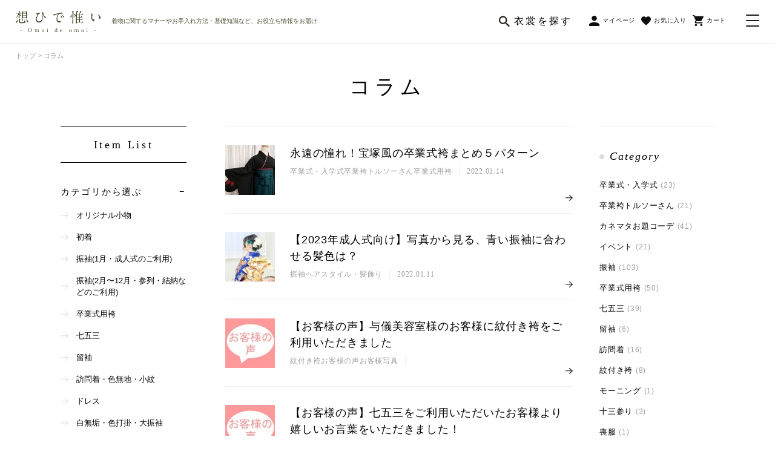

--- FILE ---
content_type: text/html; charset=UTF-8
request_url: https://kimonorental-kanemata.jp/date/2022/01/?post_type=column
body_size: 12051
content:
<!DOCTYPE html>
<html lang="ja">
<head>

<!-- Google Tag Manager -->
<script>(function(w,d,s,l,i){w[l]=w[l]||[];w[l].push({'gtm.start':
new Date().getTime(),event:'gtm.js'});var f=d.getElementsByTagName(s)[0],
j=d.createElement(s),dl=l!='dataLayer'?'&l='+l:'';j.async=true;j.src=
'https://www.googletagmanager.com/gtm.js?id='+i+dl;f.parentNode.insertBefore(j,f);
})(window,document,'script','dataLayer','GTM-5RVZ8F');</script>
<!-- End Google Tag Manager -->

<meta charset="utf-8">
<meta http-equiv="X-UA-Compatible" content="IE=edge,chrome=1">
<meta name="viewport" content="width=device-width, initial-scale=1, maximum-scale=1, user-scalable=0"><meta name = "format-detection" content = "telephone=no">
<title>着物コラム｜着物レンタルのKANEMATA（カネマタ）</title>
<meta name="description" content="着物のネットレンタルショップ KANEMATA（カネマタ）がお届けするお役立ちコラム。着物に関するマナーやお手入れ方法、成人式やお宮参りなどのイベントに関する基礎知識など、皆さんの「知りたい！」に応える、お役立ち情報をお届けします。">
<meta name="keywords" content="着物レンタル,貸衣裳,振袖,卒業袴,産着,カネマタ,KANEMATA">

<!--facebook-->
<meta property="og:title" content="着物コラム｜着物レンタルのKANEMATA（カネマタ）">
<meta property="og:type" content="website">
<meta property="og:url" content="http://kimonorental-kanemata.jp/date/2022/01/?post_type=column">
<meta property="og:image" content="https://kimonorental-kanemata.jp/user_data/packages/default/img/fb_image.jpg">
<meta property="og:site_name" content="KANEMATA">
<meta property="og:description" content="着物のネットレンタルショップ KANEMATA（カネマタ）がお届けするお役立ちコラム。着物に関するマナーやお手入れ方法、成人式やお宮参りなどのイベントに関する基礎知識など、皆さんの「知りたい！」に応える、お役立ち情報をお届けします。">
<meta property="fb:app_id" content="">
<!--/facebook-->

<!--css-->
<!-- <link href="https://kimonorental-kanemata.jp/css/base.css" rel="stylesheet"> -->
<link href="https://kimonorental-kanemata.jp/user_data/packages/default/css/plugins.css" rel="stylesheet">
<link href="https://kimonorental-kanemata.jp/user_data/packages/default/css/style.css" rel="stylesheet">
<link href="https://kimonorental-kanemata.jp/user_data/packages/default/css/wp_renew.css" rel="stylesheet">
<!--/css-->

<!-- Favicons ==================================================-->
<link rel="icon" href="https://kimonorental-kanemata.jp/user_data/packages/default/img/common/favicon.ico" type="image/vnd.microsoft.icon">

<!--[if lt IE 9]>
<script src="//cdn.jsdelivr.net/html5shiv/3.7.2/html5shiv.min.js"></script>
<script src="//cdnjs.cloudflare.com/ajax/libs/respond.js/1.4.2/respond.min.js"></script>
<![endif]-->

<link rel='dns-prefetch' href='//s.w.org' />
<link rel="alternate" type="application/rss+xml" title="Kanemata Wordpress &raquo; コラム フィード" href="https://kimonorental-kanemata.jp/column/feed/" />
		<script type="text/javascript">
			window._wpemojiSettings = {"baseUrl":"https:\/\/s.w.org\/images\/core\/emoji\/12.0.0-1\/72x72\/","ext":".png","svgUrl":"https:\/\/s.w.org\/images\/core\/emoji\/12.0.0-1\/svg\/","svgExt":".svg","source":{"concatemoji":"https:\/\/kimonorental-kanemata.jp\/wp\/wp-includes\/js\/wp-emoji-release.min.js?ver=5.2.4"}};
			!function(a,b,c){function d(a,b){var c=String.fromCharCode;l.clearRect(0,0,k.width,k.height),l.fillText(c.apply(this,a),0,0);var d=k.toDataURL();l.clearRect(0,0,k.width,k.height),l.fillText(c.apply(this,b),0,0);var e=k.toDataURL();return d===e}function e(a){var b;if(!l||!l.fillText)return!1;switch(l.textBaseline="top",l.font="600 32px Arial",a){case"flag":return!(b=d([55356,56826,55356,56819],[55356,56826,8203,55356,56819]))&&(b=d([55356,57332,56128,56423,56128,56418,56128,56421,56128,56430,56128,56423,56128,56447],[55356,57332,8203,56128,56423,8203,56128,56418,8203,56128,56421,8203,56128,56430,8203,56128,56423,8203,56128,56447]),!b);case"emoji":return b=d([55357,56424,55356,57342,8205,55358,56605,8205,55357,56424,55356,57340],[55357,56424,55356,57342,8203,55358,56605,8203,55357,56424,55356,57340]),!b}return!1}function f(a){var c=b.createElement("script");c.src=a,c.defer=c.type="text/javascript",b.getElementsByTagName("head")[0].appendChild(c)}var g,h,i,j,k=b.createElement("canvas"),l=k.getContext&&k.getContext("2d");for(j=Array("flag","emoji"),c.supports={everything:!0,everythingExceptFlag:!0},i=0;i<j.length;i++)c.supports[j[i]]=e(j[i]),c.supports.everything=c.supports.everything&&c.supports[j[i]],"flag"!==j[i]&&(c.supports.everythingExceptFlag=c.supports.everythingExceptFlag&&c.supports[j[i]]);c.supports.everythingExceptFlag=c.supports.everythingExceptFlag&&!c.supports.flag,c.DOMReady=!1,c.readyCallback=function(){c.DOMReady=!0},c.supports.everything||(h=function(){c.readyCallback()},b.addEventListener?(b.addEventListener("DOMContentLoaded",h,!1),a.addEventListener("load",h,!1)):(a.attachEvent("onload",h),b.attachEvent("onreadystatechange",function(){"complete"===b.readyState&&c.readyCallback()})),g=c.source||{},g.concatemoji?f(g.concatemoji):g.wpemoji&&g.twemoji&&(f(g.twemoji),f(g.wpemoji)))}(window,document,window._wpemojiSettings);
		</script>
		<style type="text/css">
img.wp-smiley,
img.emoji {
	display: inline !important;
	border: none !important;
	box-shadow: none !important;
	height: 1em !important;
	width: 1em !important;
	margin: 0 .07em !important;
	vertical-align: -0.1em !important;
	background: none !important;
	padding: 0 !important;
}
</style>
	<link rel='stylesheet' id='wp-block-library-css'  href='https://kimonorental-kanemata.jp/wp/wp-includes/css/dist/block-library/style.min.css?ver=5.2.4' type='text/css' media='all' />
<link rel='stylesheet' id='toc-screen-css'  href='https://kimonorental-kanemata.jp/wp/wp-content/plugins/table-of-contents-plus/screen.min.css?ver=2002' type='text/css' media='all' />
<script type='text/javascript' src='https://kimonorental-kanemata.jp/wp/wp-includes/js/jquery/jquery.js?ver=1.12.4-wp'></script>
<script type='text/javascript' src='https://kimonorental-kanemata.jp/wp/wp-includes/js/jquery/jquery-migrate.min.js?ver=1.4.1'></script>
<link rel='https://api.w.org/' href='https://kimonorental-kanemata.jp/wp-json/' />
<link rel="EditURI" type="application/rsd+xml" title="RSD" href="https://kimonorental-kanemata.jp/wp/xmlrpc.php?rsd" />
<link rel="wlwmanifest" type="application/wlwmanifest+xml" href="https://kimonorental-kanemata.jp/wp/wp-includes/wlwmanifest.xml" /> 
<meta name="generator" content="WordPress 5.2.4" />

<!-- BEGIN: WP Social Bookmarking Light HEAD -->



<style type="text/css">
    .wp_social_bookmarking_light{
    border: 0 !important;
    padding: 10px 0 20px 0 !important;
    margin: 0 !important;
}
.wp_social_bookmarking_light div{
    float: left !important;
    border: 0 !important;
    padding: 0 !important;
    margin: 0 5px 0px 0 !important;
    min-height: 30px !important;
    line-height: 18px !important;
    text-indent: 0 !important;
}
.wp_social_bookmarking_light img{
    border: 0 !important;
    padding: 0;
    margin: 0;
    vertical-align: top !important;
}
.wp_social_bookmarking_light_clear{
    clear: both !important;
}
#fb-root{
    display: none;
}
.wsbl_facebook_like iframe{
    max-width: none !important;
}
.wsbl_pinterest a{
    border: 0px !important;
}

.wsbl_twitter{
    width: 80px;
}
.wsbl_facebook_like{
   width: 100px;
}
.wsbl_facebook_like iframe{
    max-width: none !important;
    margin: 0px 5px 0px 0 !important;
}
.wsbl_facebook_like span{
    vertical-align: top !important;
}
.wsbl_pinterest a{
    border: 0px !important;
}
.wsbl_google_plus_one{
 width: 60px;
}
.wsbl_evernote{
 width: 60px;
}
.wsbl_pocket{
 width: 100px;
}
</style>
<!-- END: WP Social Bookmarking Light HEAD -->
		<style type="text/css" id="wp-custom-css">
			.pinkline-s{background:rgba(0, 0, 0, 0) linear-gradient(transparent 80%, #FFDFEF 0%) repeat scroll 0 0;}
.yellowline-s{background:rgba(0, 0, 0, 0) linear-gradient(transparent 80%, #ffffbc 0%) repeat scroll 0 0;}		</style>
		<!-- ## NXS/OG ## --><!-- ## NXSOGTAGS ## --><!-- ## NXS/OG ## -->

<script src="https://kimonorental-kanemata.jp/js/jquery-2.1.1.min.js"></script>

<a href="https://www.instagram.com/kanemata_isyouten/?ref=badge" class="insta_btn2">
  <!-- <i class="fab fa-instagram"></i> <span>Follow Me</span> -->
</a>

<script type="text/javascript" src="https://apis.google.com/js/plusone.js">
{lang: 'ja'}
</script>
</head>
<body class="column">
<!-- Header
======================================================================-->
<!-- Google Tag Manager (noscript) -->
<noscript><iframe src="https://www.googletagmanager.com/ns.html?id=GTM-5RVZ8F"
height="0" width="0" style="display:none;visibility:hidden"></iframe></noscript>
<!-- End Google Tag Manager (noscript) -->
<link rel="stylesheet" href="https://kimonorental-kanemata.jp/user_data/packages/default/css/header_footer_new.css">
<link rel="stylesheet" href="https://kimonorental-kanemata.jp/user_data/packages/default/css/simplebar.min.css">
<script src="https://kimonorental-kanemata.jp/user_data/packages/default/js/simplebar.min.js"></script>
<header class="header_new">
	<div class="inner">
		<div class="header_new__leftBox">
						<h1 class="header_new__logo">
				<a href="https://kimonorental-kanemata.jp/">
					<img class="img_logo" src="https://kimonorental-kanemata.jp/user_data/packages/default/img/common/logo_black.svg" alt="KANEMATA"/>
					<img class="top_logo" src="https://kimonorental-kanemata.jp/user_data/packages/default/img/common/logo_white.svg" alt="KANEMATA"/>
				</a>
				<span class="h1_txt pc">着物に関するマナーやお手入れ方法・基礎知識など、お役立ち情報をお届け</span>
			</h1>
					</div>
		<div class="header_new__rightBox">
			<ul class="header_links pc">
				<!-- <li class="find_costom"><a href="javascript:;">衣裳を探す</a></li>
				<li class="date_use"><a href="javascript:;">ご利用日</a></li> -->
				<li class="search_txt"><a class="fk_search" href="javascript:;">衣裳を探す</a></li>
			</ul>
			<ul class="iconBox">
				<li class="mypage">
					<a href="https://kimonorental-kanemata.jp/mypage/">
						<i></i>
						<span>マイページ</span>
					</a>
				</li>
				<li class="favorite">
					<a href="https://kimonorental-kanemata.jp/mypage/favorite.php">
						<i></i>
						<span>お気に入り</span>
					</a>
				</li>
				<li class="cart">
					<a href="https://kimonorental-kanemata.jp/cart/">
						<i></i>
						<span>カート</span>
					</a>
				</li>
			</ul>
			<a class="search_txt_fixed" href="javascript:;">衣裳を探す</a>
			<button class="header_icomenu hamburger hamburger--spin js-hamburger">
				<div class="hamburger-box">
					<div class="hamburger-inner"></div>
				</div>
			</button>
		</div>
	</div>
</header>
<!-- Gnav
======================================================================-->
<!-- <nav class="gnav">
	<div class="inner">
		<ul class="gnav__menu">
			<li><a href="https://kimonorental-kanemata.jp/"><img src="https://kimonorental-kanemata.jp/user_data/packages/default/img/common/icon-home.svg" alt="トップページ"></a></li>
			<li><a href="https://kimonorental-kanemata.jp/products/list.php">商品を探す</a></li>
			<li><a href="https://kimonorental-kanemata.jp/special/">特集</a></li>
			<li><a href="https://kimonorental-kanemata.jp/flow/">ご注文の流れ</a></li>
			<li><a href="https://kimonorental-kanemata.jp/faq/">よくある質問</a></li>
			<li><a href="https://kimonorental-kanemata.jp/about/">KANEMATAについて</a></li>
			<li><a href="https://kimonorental-kanemata.jp/contact/">お問い合わせ</a></li>
		</ul>
		<ul class="gnav__iconBox">
			<li><a href="https://kimonorental-kanemata.jp/mypage/"><i><img src="https://kimonorental-kanemata.jp/user_data/packages/default/img/common/icon-user.svg" alt="マイページ"></i></a></li>
			<li><a href="https://kimonorental-kanemata.jp/mypage/favorite.php"><i><img src="https://kimonorental-kanemata.jp/user_data/packages/default/img/common/icon-heart.svg" alt="お気に入り"></i></a></li>
			<li><a href="https://kimonorental-kanemata.jp/cart/"><i><img src="https://kimonorental-kanemata.jp/user_data/packages/default/img/common/icon-cart.svg" alt="カート"></i></a></li>
		</ul>
	</div>
</nav> -->

<div class="sp fixed_ham">
	<button class="header__spmenu hamburger hamburger--spin js-hamburger sp">
		<div class="hamburger-box">
			<div class="hamburger-inner"></div>
		</div>
	</button>
	<a class="logo_txt" href="https://kimonorental-kanemata.jp/">KANEMATA</a>
	<a class="favorite_btn" href="https://kimonorental-kanemata.jp/mypage/favorite.php">
		<i><img src="https://kimonorental-kanemata.jp/user_data/packages/default/img/common/icon-heart.svg" alt="お気に入り"></i>
	</a>
	<a class="mypage_btn" href="https://kimonorental-kanemata.jp/mypage/history.php">
		<i><img src="https://kimonorental-kanemata.jp/user_data/packages/default/img/common/icon-user.svg" alt="マイページ"></i>
		<span>Login</span>
	</a>
</div>

<nav class="spnav">
	<div class="spnav__inner" id="spnav">
		<div class="spnav__header">
			<div class="header_logo sp">
				<a href="https://kimonorental-kanemata.jp/">
					<img class="img_logo" src="https://kimonorental-kanemata.jp/user_data/packages/default/img/common/logo_black.svg" alt="KANEMATA"/>
				</a>
			</div>
						<ul class="iconBox">
				<li class="mypage">
					<a href="https://kimonorental-kanemata.jp/mypage/">
						<i></i>
						<span>マイページ</span>
					</a>
				</li>
				<li class="favorite">
					<a href="https://kimonorental-kanemata.jp/mypage/favorite.php">
						<i></i>
						<span>お気に入り</span>
					</a>
				</li>
				<li class="cart">
					<a href="https://kimonorental-kanemata.jp/cart/">
						<i></i>
						<span>カート</span>
					</a>
				</li>
			</ul>
			<button class="header_icomenu hamburger hamburger--spin js-hamburger">
				<div class="hamburger-box">
					<div class="hamburger-inner"></div>
				</div>
			</button>
		</div>
		<div class="spnav__searchDateBox">
			<span class="spnav__searchDateBox--title">衣裳を探す</span>
			<form action="https://kimonorental-kanemata.jp/products/list.php?" method="GET">
				<div class="spnav__searchDateBox--content">
					<div class="spnav__searchDateBox--cat">
						<p class="fk_sl_txt">着物の種類</p>
						<select class="hidden_sl" name="parent_id">
							<option value="">着物の種類</option>
														<option value="1">オリジナル小物</option>
														<option value="3">初着</option>
														<option value="6">振袖(1月・成人式のご利用)</option>
														<option value="7">振袖(2月〜12月・参列・結納などのご利用)</option>
														<option value="8">卒業式用袴</option>
														<option value="9">七五三</option>
														<option value="15">留袖</option>
														<option value="21">訪問着・色無地・小紋</option>
														<option value="28">ドレス</option>
														<option value="32">白無垢・色打掛・大振袖</option>
														<option value="36">紋付袴</option>
														<option value="37">モーニング</option>
														<option value="41">メンズフォーマル</option>
														<option value="46">ジュニア着物・ハーフ成人式・十三参り</option>
														<option value="47">子供服</option>
														<option value="50">敬老衣裳</option>
														<option value="51">喪服</option>
													</select>
					</div>
					<div class="spnav__searchDateBox--date">
						<input class="search_date_menu_new" name="free_date" placeholder="ご利用日" value="" readonly>
					</div>
				</div>
				<button type="submit"><span>衣裳を探す</span></button>
			</form>
		</div>
		<div class="spnav__searchBox">
			<form action="https://kimonorental-kanemata.jp/products/list.php?" method="GET">
				<input type="text" name="name" placeholder="何をお探しですか？">
				<button type="submit"></button>
			</form>
		</div>
		<ul class="spnav__button">
							<li><a class="spnav__button__mypage" href="https://kimonorental-kanemata.jp/mypage/">ログイン/会員登録</a></li>
						<li><a class="spnav__button__mypage spnav__button__guide" href="https://kimonorental-kanemata.jp/guide/">ご利用ガイド</a></li>
		</ul>
				<div class="spnav__shopping">
			<section class="shopping__section"><p class="shopping__section--hd js-toggle-menu">カテゴリから選ぶ</p>
				<div class="js-toggle-content" style="display: block">
					<ul class="shopping__list">
						<li><a href="https://kimonorental-kanemata.jp/products/list.php?category_id=1"><figure><img src="https://kimonorental-kanemata.jp/user_data/packages/default/img/top/spec_cat01.png" alt="オリジナル小物"></figure><p class="lb">オリジナル小物</p></a></li>
						<li><a href="https://kimonorental-kanemata.jp/products/list.php?category_id=3"><figure><img src="https://kimonorental-kanemata.jp/user_data/packages/default/img/top/spec_cat02.png" alt="初着"></figure><p class="lb">初着</p></a></li>
						<li><a href="https://kimonorental-kanemata.jp/products/list.php?category_id=6"><figure><img src="https://kimonorental-kanemata.jp/user_data/packages/default/img/top/spec_cat03.png" alt="振袖(1月・成人式のご利用)"></figure><p class="lb">振袖(1月・成人式のご利用)</p></a></li>
						<li><a href="https://kimonorental-kanemata.jp/products/list.php?category_id=7"><figure><img src="https://kimonorental-kanemata.jp/user_data/packages/default/img/top/spec_cat04.png" alt="振袖(2月〜12月・参列・結納などのご利用)"></figure><p class="lb">振袖(2月〜12月・参列・結納などのご利用)</p></a></li>
						<li><a href="https://kimonorental-kanemata.jp/products/list.php?category_id=8"><figure><img src="https://kimonorental-kanemata.jp/user_data/packages/default/img/top/spec_cat05.png" alt="卒業式用袴"></figure><p class="lb">卒業式用袴</p></a></li>
						<li><a href="https://kimonorental-kanemata.jp/products/list.php?category_id=9"><figure><img src="https://kimonorental-kanemata.jp/user_data/packages/default/img/top/shopping-category-list01@2x.png" alt="七五三"></figure><p class="lb">七五三</p></a></li>
						<li><a href="https://kimonorental-kanemata.jp/products/list.php?category_id=21"><figure><img src="https://kimonorental-kanemata.jp/user_data/packages/default/img/top/shopping-category-list02@2x.png" alt="訪問着・色無地・小紋"></figure><p class="lb">訪問着・色無地・小紋</p></a></li>
						<li><a href="https://kimonorental-kanemata.jp/products/list.php?category_id=15"><figure><img src="https://kimonorental-kanemata.jp/user_data/packages/default/img/top/shopping-category-list03@2x.png" alt="留袖"></figure><p class="lb">留袖</p></a></li>
						<li><a href="https://kimonorental-kanemata.jp/products/list.php?category_id=28"><figure><img src="https://kimonorental-kanemata.jp/user_data/packages/default/img/top/shopping-category-list04@2x.png" alt="ドレス"></figure><p class="lb">ドレス</p></a></li>
						<li><a href="https://kimonorental-kanemata.jp/products/list.php?category_id=32"><figure><img src="https://kimonorental-kanemata.jp/user_data/packages/default/img/top/shopping-category-list05@2x.png" alt="白無垢・色打掛・大振袖"></figure><p class="lb">白無垢・色打掛・大振袖</p></a></li>
						<li><a href="https://kimonorental-kanemata.jp/products/list.php?category_id=36"><figure><img src="https://kimonorental-kanemata.jp/user_data/packages/default/img/top/shopping-category-list06@2x.png" alt="紋付袴"></figure><p class="lb">紋付袴</p></a></li>
						<li><a href="https://kimonorental-kanemata.jp/products/list.php?category_id=37"><figure><img src="https://kimonorental-kanemata.jp/user_data/packages/default/img/top/shopping-category-list07@2x.png" alt="モーニング"></figure><p class="lb">モーニング</p></a></li>
						<li><a href="https://kimonorental-kanemata.jp/products/list.php?category_id=41"><figure><img src="https://kimonorental-kanemata.jp/user_data/packages/default/img/top/shopping-category-list08@2x.png" alt="メンズフォーマル"></figure><p class="lb">メンズフォーマル</p></a></li>
						<li><a href="https://kimonorental-kanemata.jp/products/list.php?category_id=46"><figure><img src="https://kimonorental-kanemata.jp/user_data/packages/default/img/top/shopping-category-list09@2x.png" alt="十三参り"></figure><p class="lb">十三参り</p></a></li>
						<li><a href="https://kimonorental-kanemata.jp/products/list.php?category_id=47"><figure class="child_cell"><img src="https://kimonorental-kanemata.jp/user_data/packages/default/img/top/shopping-category-list10@2x.png" alt="子供服"></figure><p class="lb">子供服</p></a></li>
						<li><a href="https://kimonorental-kanemata.jp/products/list.php?category_id=50"><figure><img src="https://kimonorental-kanemata.jp/user_data/packages/default/img/top/shopping-category-list11@2x.png" alt="敬老衣裳"></figure><p class="lb">敬老衣裳</p></a></li>
						<li><a href="https://kimonorental-kanemata.jp/products/list.php?category_id=51"><figure><img src="https://kimonorental-kanemata.jp/user_data/packages/default/img/top/shopping-category-list12@2x.png" alt="喪服"></figure><p class="lb">喪服</p></a></li>
					</ul>
				</div>
			</section>
			<section class="shopping__section">
				<p class="shopping__section--hd js-toggle-menu">着用シーンから探す</p>
				<div class="js-toggle-content" style="display: block">
					<ul class="shopping__list shopping__list--margin0">
						<li>
							<a class="js-toggle-menu">
								<figure><img src="https://kimonorental-kanemata.jp/user_data/packages/default/img/top/img_cat_01.png" alt="成人式"></figure>
								<p class="lb">成人式</p>
							</a>
							<ul class="js-toggle-content">
								<li><a href="https://kimonorental-kanemata.jp/products/list.php?category_id=6">- 振袖（１月成人式利用）</a></li>
								<li><a href="https://kimonorental-kanemata.jp/products/list.php?category_id=36">- 紋付袴</a></li>
							</ul>
						</li>
						<li>
							<a class="js-toggle-menu">
								<figure><img src="https://kimonorental-kanemata.jp/user_data/packages/default/img/top/img_cat_02.png" alt="お宮参り"></figure>
								<p class="lb">お宮参り</p>
							</a>
							<ul class="js-toggle-content">
								<li><a href="https://kimonorental-kanemata.jp/products/list.php?category_id=3">- 初着</a></li>
								<li><a href="https://kimonorental-kanemata.jp/products/list.php?category_id=21">- 訪問着・色無地・小紋</a></li>
								<li><a href="https://kimonorental-kanemata.jp/products/list.php?category_id=15">- 留袖</a></li>
							</ul>
						</li>
						<li>
							<a class="js-toggle-menu">
								<figure><img src="https://kimonorental-kanemata.jp/user_data/packages/default/img/top/img_cat_03.png" alt="卒業式・卒園式"></figure>
								<p class="lb">卒業式・卒園式</p>
							</a>
							<ul class="js-toggle-content">
								<li><a href="https://kimonorental-kanemata.jp/products/list.php?category_id=8">- 卒業式用袴</a></li>
								<li><a href="https://kimonorental-kanemata.jp/products/list.php?category_id=36">- 紋付袴</a></li>
							</ul>
						</li>
						<li>
							<a class="js-toggle-menu">
								<figure><img src="https://kimonorental-kanemata.jp/user_data/packages/default/img/top/img_cat_04.png" alt="七五三"></figure>
								<p class="lb">七五三</p>
							</a>
							<ul class="js-toggle-content">
								<li><a href="https://kimonorental-kanemata.jp/products/list.php?category_id=9">- 七五三</a></li>
								<li><a href="https://kimonorental-kanemata.jp/products/list.php?category_id=21">- 訪問着・色無地・小紋</a></li>
								<li><a href="https://kimonorental-kanemata.jp/products/list.php?category_id=36">- 紋付袴</a></li>
							</ul>
						</li>
						<li>
							<a class="js-toggle-menu">
								<figure><img src="https://kimonorental-kanemata.jp/user_data/packages/default/img/top/img_cat_05.png" alt="結婚式"></figure>
								<p class="lb">結婚式</p>
							</a>
							<ul class="js-toggle-content">
								<li><a href="https://kimonorental-kanemata.jp/products/list.php?category_id=32">- 白無垢・色打掛・大振袖</a></li>
								<li><a href="https://kimonorental-kanemata.jp/products/list.php?category_id=36">- 紋付袴</a></li>
								<li><a href="https://kimonorental-kanemata.jp/products/list.php?category_id=28">- ドレス</a></li>
								<li><a href="https://kimonorental-kanemata.jp/products/list.php?category_id=41">- メンズフォーマル</a></li>
								<li><a href="https://kimonorental-kanemata.jp/products/list.php?category_id=15">- 留袖</a></li>
								<li><a href="https://kimonorental-kanemata.jp/products/list.php?category_id=37">- モーニング</a></li>
								<li><a href="https://kimonorental-kanemata.jp/products/list.php?category_id=7">- 振袖（通常期）</a></li>
								<li><a href="https://kimonorental-kanemata.jp/products/list.php?category_id=21">- 訪問着・色無地・小紋</a></li>
							</ul>
						</li>
					</ul>
					<ul class="shopping__list">
						<li>
							<a class="js-toggle-menu">
								<figure><img src="https://kimonorental-kanemata.jp/user_data/packages/default/img/top/img_cat_06.png" alt="結納"></figure>
								<p class="lb">結納</p>
							</a>
							<ul class="js-toggle-content">
								<li><a href="https://kimonorental-kanemata.jp/products/list.php?category_id=7">- 振袖（通常期）</a></li>
								<li><a href="https://kimonorental-kanemata.jp/products/list.php?category_id=36">- 紋付袴</a></li>
								<li><a href="https://kimonorental-kanemata.jp/products/list.php?category_id=15">- 留袖</a></li>
								<li><a href="https://kimonorental-kanemata.jp/products/list.php?category_id=37">- モーニング</a></li>
								<li><a href="https://kimonorental-kanemata.jp/products/list.php?category_id=21">- 訪問着・色無地・小紋</a></li>
								<li><a href="https://kimonorental-kanemata.jp/products/list.php?category_id=41">- メンズフォーマル</a></li>
							</ul>
						</li>
						<li>
							<a class="js-toggle-menu">
								<figure class="spec_cell"><img src="https://kimonorental-kanemata.jp/user_data/packages/default/img/top/img_cat_07.png" alt="入園・入学"></figure>
								<p class="lb">入園・入学</p>
							</a>
							<ul class="js-toggle-content">
								<li><a href="https://kimonorental-kanemata.jp/products/list.php?category_id=21">- 訪問着・色無地・小紋</a></li>
								<li><a href="https://kimonorental-kanemata.jp/products/list.php?category_id=47">- 子供服</a></li>
							</ul>
						</li>
						<li>
							<a class="js-toggle-menu">
								<figure><img src="https://kimonorental-kanemata.jp/user_data/packages/default/img/top/img_cat_08.png" alt="式典"></figure>
								<p class="lb">式典</p>
							</a>
							<ul class="js-toggle-content">
								<li><a href="https://kimonorental-kanemata.jp/products/list.php?category_id=15">- 留袖</a></li>
								<li><a href="https://kimonorental-kanemata.jp/products/list.php?category_id=37">- モーニング</a></li>
								<li><a href="https://kimonorental-kanemata.jp/products/list.php?category_id=21">- 訪問着・色無地・小紋</a></li>
								<li><a href="https://kimonorental-kanemata.jp/products/list.php?category_id=36">- 紋付袴</a></li>
							</ul>
						</li>
						<li>
							<a class="js-toggle-menu">
								<figure><img src="https://kimonorental-kanemata.jp/user_data/packages/default/img/top/img_cat_09.png" alt="茶席"></figure>
								<p class="lb">茶席</p>
							</a>
							<ul class="js-toggle-content">
								<li><a href="https://kimonorental-kanemata.jp/products/list.php?category_id=21">- 訪問着・色無地・小紋</a></li>
								<li><a href="https://kimonorental-kanemata.jp/products/list.php?category_id=7">- 振袖（通常期）</a></li>
							</ul>
						</li>
						<li>
							<a class="js-toggle-menu">
								<figure><img src="https://kimonorental-kanemata.jp/user_data/packages/default/img/top/img_cat_10.png" alt="ご葬儀"></figure>
								<p class="lb">ご葬儀</p>
							</a>
							<ul class="js-toggle-content">
								<li><a href="https://kimonorental-kanemata.jp/products/list.php?category_id=51">- 喪服</a></li>
								<li><a href="https://kimonorental-kanemata.jp/products/list.php?category_id=37">- モーニング</a></li>
								<li><a href="https://kimonorental-kanemata.jp/products/list.php?category_id=44">- ダブル</a></li>
								<li><a href="https://kimonorental-kanemata.jp/products/list.php?category_id=45">- シングル</a></li>
								<li><a href="https://kimonorental-kanemata.jp/products/list.php?category_id=21">- 色無地・小紋</a></li>
								<li><a href="https://kimonorental-kanemata.jp/products/list.php?category_id=36">- 紋付袴</a></li>
							</ul>
						</li>
					</ul>
				</div>
			</section>

			<section class="shopping__section shopping__section--bottom">
				<ul class="shopping__list shopping__list--margin0">
				  <li>
				    <a href="https://kimonorental-kanemata.jp/special/"><p class="lb">特集</p></a>
				  </li>
				  <li>
				    <a href="https://kimonorental-kanemata.jp/flow/"><p class="lb">レンタルの流れ</p></a>
				  </li>
				  <li>
				    <a href="https://kimonorental-kanemata.jp/plan/"><p class="lb">ヘアメイク・着付け対応店舗紹介</p></a>
				  </li>
				  <li>
				    <a href="https://kimonorental-kanemata.jp/faq/"><p class="lb">よくあるご質問</p></a>
				  </li>
				  <li>
				    <a href="https://kimonorental-kanemata.jp/news/"><p class="lb">新着情報</p></a>
				  </li>
				  <li>
				    <a href="https://kimonorental-kanemata.jp/about/"><p class="lb">KANEMATAが選ばれる理由</p></a>
				  </li>
				  <li>
				    <a href="https://kimonorental-kanemata.jp/column/"><p class="lb">コラム</p></a>
				  </li>
				  <li>
				    <a href="https://kimonorental-kanemata.jp/contact/"><p class="lb">お問い合わせ</p></a>
				  </li>
				</ul>
			</section>
			<div class="spnav__contact sp">
				<a class="tel" href="tel:0569-21-1085">
					<span class="tel__ttlsp sp">[ タップで電話がかけられます ]</span>
					<span class="tel__num">0569-21-1085</span>
					<span class="tel__time">平日9：00～18：00　土日9：00～19：00<br>水曜定休（祝日営業）、年末年始・夏季休業あり</span>
				</a>
			</div>
			<ul class="spnav__menu">
				<li><a href="https://kimonorental-kanemata.jp/guideline"><span>特定商取引法に<br class="sp">関する表記</span></a></li>
				<li><a href="https://kimonorental-kanemata.jp/company"><span>会社概要</span></a></li>
				<li><a href="https://kimonorental-kanemata.jp/privacypolicy"><span>プライバシーポリシー</span></a></li>
				<li><a href="https://kimonorental-kanemata.jp/sitemap"><span>サイトマップ</span></a></li>
			</ul>
			<button class="spnav__close js-hamburger">閉じる</button>
		</div>
	</div>
</nav>

<div class="header_new__searchonly spnav__searchDateBox">
	<form action="https://kimonorental-kanemata.jp/products/list.php?" method="GET">
		<div class="spnav__searchDateBox--content">
			<div class="spnav__searchDateBox--cat">
				<p class="fk_sl_txt">着物の種類</p>
				<select class="hidden_sl" name="parent_id">
					<option value="">着物の種類</option>
										<option value="1">オリジナル小物</option>
										<option value="3">初着</option>
										<option value="6">振袖(1月・成人式のご利用)</option>
										<option value="7">振袖(2月〜12月・参列・結納などのご利用)</option>
										<option value="8">卒業式用袴</option>
										<option value="9">七五三</option>
										<option value="15">留袖</option>
										<option value="21">訪問着・色無地・小紋</option>
										<option value="28">ドレス</option>
										<option value="32">白無垢・色打掛・大振袖</option>
										<option value="36">紋付袴</option>
										<option value="37">モーニング</option>
										<option value="41">メンズフォーマル</option>
										<option value="46">ジュニア着物・ハーフ成人式・十三参り</option>
										<option value="47">子供服</option>
										<option value="50">敬老衣裳</option>
										<option value="51">喪服</option>
									</select>
			</div>
			<div class="spnav__searchDateBox--date">
				<input class="search_date_menu_new" name="free_date" placeholder="ご利用日" value="" readonly>
			</div>
		</div>
		<button type="submit"><span>衣裳を探す</span></button>
	</form>
</div>
<!-- Wrap
======================================================================-->
<div class="wrap">

	<div class="breadcrumb">
		<ul class="inner">
			<li><a href="https://kimonorental-kanemata.jp/">トップ</a></li>
			<li>コラム</li>
		</ul>
	</div>


	<div class="product_cat">
    <h2 class="product_cat__title">コラム</h2>
	</div>

	<div class="contents inner">
		<main class="main clearfix">
			<div class="right_sidebar right_sidebar--02 visible-xs">
				<div class="sidebar_menu">
					<div class="current-item item"><span>カテゴリを選択</span></div>
					<ul class="slider_menu">
											<li><a href="https://kimonorental-kanemata.jp/columncat/%e5%8d%92%e6%a5%ad%e5%bc%8f%e3%83%bb%e5%85%a5%e5%ad%a6%e5%bc%8f">卒業式・入学式 <span class="number">(23)</span></a></li>
											<li><a href="https://kimonorental-kanemata.jp/columncat/%e5%8d%92%e6%a5%ad%e8%a2%b4%e3%83%88%e3%83%ab%e3%82%bd%e3%83%bc%e3%81%95%e3%82%93">卒業袴トルソーさん <span class="number">(21)</span></a></li>
											<li><a href="https://kimonorental-kanemata.jp/columncat/%e3%82%ab%e3%83%8d%e3%83%9e%e3%82%bf%e3%81%8a%e9%a1%8c%e3%82%b3%e3%83%bc%e3%83%87">カネマタお題コーデ <span class="number">(41)</span></a></li>
											<li><a href="https://kimonorental-kanemata.jp/columncat/%e3%82%a4%e3%83%99%e3%83%b3%e3%83%88">イベント <span class="number">(21)</span></a></li>
											<li><a href="https://kimonorental-kanemata.jp/columncat/%e6%8c%af%e8%a2%96">振袖 <span class="number">(103)</span></a></li>
											<li><a href="https://kimonorental-kanemata.jp/columncat/%e5%8d%92%e6%a5%ad%e5%bc%8f%e7%94%a8%e8%a2%b4">卒業式用袴 <span class="number">(50)</span></a></li>
											<li><a href="https://kimonorental-kanemata.jp/columncat/%e4%b8%83%e4%ba%94%e4%b8%89">七五三 <span class="number">(39)</span></a></li>
											<li><a href="https://kimonorental-kanemata.jp/columncat/%e7%95%99%e8%a2%96">留袖 <span class="number">(6)</span></a></li>
											<li><a href="https://kimonorental-kanemata.jp/columncat/%e8%a8%aa%e5%95%8f%e7%9d%80">訪問着 <span class="number">(16)</span></a></li>
											<li><a href="https://kimonorental-kanemata.jp/columncat/%e7%b4%8b%e4%bb%98%e3%81%8d%e8%a2%b4">紋付き袴 <span class="number">(8)</span></a></li>
											<li><a href="https://kimonorental-kanemata.jp/columncat/%e3%83%a2%e3%83%bc%e3%83%8b%e3%83%b3%e3%82%b0">モーニング <span class="number">(1)</span></a></li>
											<li><a href="https://kimonorental-kanemata.jp/columncat/%e5%8d%81%e4%b8%89%e5%8f%82%e3%82%8a">十三参り <span class="number">(3)</span></a></li>
											<li><a href="https://kimonorental-kanemata.jp/columncat/%e5%96%aa%e6%9c%8d">喪服 <span class="number">(1)</span></a></li>
											<li><a href="https://kimonorental-kanemata.jp/columncat/%e3%81%8a%e5%ae%ae%e5%8f%82%e3%82%8a">お宮参り <span class="number">(33)</span></a></li>
											<li><a href="https://kimonorental-kanemata.jp/columncat/%e7%b5%90%e5%a9%9a%e5%bc%8f">結婚式 <span class="number">(15)</span></a></li>
											<li><a href="https://kimonorental-kanemata.jp/columncat/%e7%9d%80%e7%89%a9%e3%82%b3%e3%83%bc%e3%83%87%e3%82%a3%e3%83%8d%e3%83%bc%e3%83%88">着物コーディネート <span class="number">(64)</span></a></li>
											<li><a href="https://kimonorental-kanemata.jp/columncat/%e3%83%98%e3%82%a2%e3%82%b9%e3%82%bf%e3%82%a4%e3%83%ab%e3%83%bb%e9%ab%aa%e9%a3%be%e3%82%8a">ヘアスタイル・髪飾り <span class="number">(17)</span></a></li>
											<li><a href="https://kimonorental-kanemata.jp/columncat/%e5%b0%8f%e7%b4%8b">小紋 <span class="number">(7)</span></a></li>
											<li><a href="https://kimonorental-kanemata.jp/columncat/%e3%81%8a%e5%ae%a2%e6%a7%98%e3%82%a8%e3%83%94%e3%82%bd%e3%83%bc%e3%83%89">お客様エピソード <span class="number">(7)</span></a></li>
											<li><a href="https://kimonorental-kanemata.jp/columncat/%e3%81%8a%e5%ae%a2%e6%a7%98%e3%81%ae%e5%a3%b0">お客様の声 <span class="number">(42)</span></a></li>
											<li><a href="https://kimonorental-kanemata.jp/columncat/%e3%81%8a%e5%ae%a2%e6%a7%98%e5%86%99%e7%9c%9f">お客様写真 <span class="number">(58)</span></a></li>
											<li><a href="https://kimonorental-kanemata.jp/columncat/%e3%81%8a%e7%9f%a5%e3%82%89%e3%81%9b">お知らせ <span class="number">(11)</span></a></li>
											<li><a href="https://kimonorental-kanemata.jp/columncat/%e3%83%9e%e3%83%9e%e5%90%91%e3%81%91%e8%a8%98%e4%ba%8b">ママ向け記事 <span class="number">(62)</span></a></li>
											<li><a href="https://kimonorental-kanemata.jp/columncat/%e5%ba%97%e5%86%85">店内 <span class="number">(2)</span></a></li>
										</ul>
				</div>
			</div>

			<section class='column__list'>
				<ul class="clearfix">
										<li class='clearfix'>
						<div class="item clearfix">
							<a href="https://kimonorental-kanemata.jp/column/2709/" class="clearfix">
								<span class="item--thumbnail">
									<img src="https://kimonorental-kanemata.jp/wp/wp-content/themes/wp-theme/timthumb/timthumb.php?src=/wp/wp-content/uploads/2022/01/IMG_9735-e1642300150782.jpg&amp;h=82&amp;w=82&amp;zc=1" alt="永遠の憧れ！宝塚風の卒業式袴まとめ５パターン">								</span>
								<span class="item--desc">
									<span class="item--title">永遠の憧れ！宝塚風の卒業式袴まとめ５パターン</span>
									<ul class='clearfix'>
										<li><span class="item--cat">卒業式・入学式卒業袴トルソーさん卒業式用袴</span></li>
										<li><span class="item--date">2022.01.14</span></li>
									</ul>
								</span>
							</a>
						</div>
					</li>
										<li class='clearfix'>
						<div class="item clearfix">
							<a href="https://kimonorental-kanemata.jp/column/2700/" class="clearfix">
								<span class="item--thumbnail">
									<img src="https://kimonorental-kanemata.jp/wp/wp-content/themes/wp-theme/timthumb/timthumb.php?src=/wp/wp-content/uploads/2022/01/line_oa_chat_220110_102216-1-e1641869093232.jpg&amp;h=82&amp;w=82&amp;zc=1" alt="【2023年成人式向け】写真から見る、青い振袖に合わせる髪色は？">								</span>
								<span class="item--desc">
									<span class="item--title">【2023年成人式向け】写真から見る、青い振袖に合わせる髪色は？</span>
									<ul class='clearfix'>
										<li><span class="item--cat">振袖ヘアスタイル・髪飾り</span></li>
										<li><span class="item--date">2022.01.11</span></li>
									</ul>
								</span>
							</a>
						</div>
					</li>
										<li class='clearfix'>
						<div class="item clearfix">
							<a href="https://kimonorental-kanemata.jp/column/2689/" class="clearfix">
								<span class="item--thumbnail">
									<img src="https://kimonorental-kanemata.jp/wp/wp-content/themes/wp-theme/timthumb/timthumb.php?src=/wp/wp-content/uploads/2022/04/fec3c394611348ad2c4936fa9d313b47.jpg&amp;h=82&amp;w=82&amp;zc=1" alt="【お客様の声】与儀美容室様のお客様に紋付き袴をご利用いただきました">								</span>
								<span class="item--desc">
									<span class="item--title">【お客様の声】与儀美容室様のお客様に紋付き袴をご利用いただきました</span>
									<ul class='clearfix'>
										<li><span class="item--cat">紋付き袴お客様の声お客様写真</span></li>
										<li><span class="item--date"></span></li>
									</ul>
								</span>
							</a>
						</div>
					</li>
										<li class='clearfix'>
						<div class="item clearfix">
							<a href="https://kimonorental-kanemata.jp/column/2684/" class="clearfix">
								<span class="item--thumbnail">
									<img src="https://kimonorental-kanemata.jp/wp/wp-content/themes/wp-theme/timthumb/timthumb.php?src=/wp/wp-content/uploads/2022/04/fec3c394611348ad2c4936fa9d313b47.jpg&amp;h=82&amp;w=82&amp;zc=1" alt="【お客様の声】七五三をご利用いただいたお客様より嬉しいお言葉をいただきました！">								</span>
								<span class="item--desc">
									<span class="item--title">【お客様の声】七五三をご利用いただいたお客様より嬉しいお言葉をいただきました！</span>
									<ul class='clearfix'>
										<li><span class="item--cat">七五三お客様の声</span></li>
										<li><span class="item--date">2022.01.08</span></li>
									</ul>
								</span>
							</a>
						</div>
					</li>
									</ul>
				<div class="pager hidden-xs"></div>
			</section>

			<div class="right_sidebar">
	<div class="sidebar_menu">
		<p class="sidebar_menu__hd">Category</p>
		<div class="current-item item"><span>カテゴリを選択</span></div>
		<ul class="slider_menu">
							<li><a href="https://kimonorental-kanemata.jp/columncat/%e5%8d%92%e6%a5%ad%e5%bc%8f%e3%83%bb%e5%85%a5%e5%ad%a6%e5%bc%8f/">卒業式・入学式 <span class="number">(23)</span></a></li>
							<li><a href="https://kimonorental-kanemata.jp/columncat/%e5%8d%92%e6%a5%ad%e8%a2%b4%e3%83%88%e3%83%ab%e3%82%bd%e3%83%bc%e3%81%95%e3%82%93/">卒業袴トルソーさん <span class="number">(21)</span></a></li>
							<li><a href="https://kimonorental-kanemata.jp/columncat/%e3%82%ab%e3%83%8d%e3%83%9e%e3%82%bf%e3%81%8a%e9%a1%8c%e3%82%b3%e3%83%bc%e3%83%87/">カネマタお題コーデ <span class="number">(41)</span></a></li>
							<li><a href="https://kimonorental-kanemata.jp/columncat/%e3%82%a4%e3%83%99%e3%83%b3%e3%83%88/">イベント <span class="number">(21)</span></a></li>
							<li><a href="https://kimonorental-kanemata.jp/columncat/%e6%8c%af%e8%a2%96/">振袖 <span class="number">(103)</span></a></li>
							<li><a href="https://kimonorental-kanemata.jp/columncat/%e5%8d%92%e6%a5%ad%e5%bc%8f%e7%94%a8%e8%a2%b4/">卒業式用袴 <span class="number">(50)</span></a></li>
							<li><a href="https://kimonorental-kanemata.jp/columncat/%e4%b8%83%e4%ba%94%e4%b8%89/">七五三 <span class="number">(39)</span></a></li>
							<li><a href="https://kimonorental-kanemata.jp/columncat/%e7%95%99%e8%a2%96/">留袖 <span class="number">(6)</span></a></li>
							<li><a href="https://kimonorental-kanemata.jp/columncat/%e8%a8%aa%e5%95%8f%e7%9d%80/">訪問着 <span class="number">(16)</span></a></li>
							<li><a href="https://kimonorental-kanemata.jp/columncat/%e7%b4%8b%e4%bb%98%e3%81%8d%e8%a2%b4/">紋付き袴 <span class="number">(8)</span></a></li>
							<li><a href="https://kimonorental-kanemata.jp/columncat/%e3%83%a2%e3%83%bc%e3%83%8b%e3%83%b3%e3%82%b0/">モーニング <span class="number">(1)</span></a></li>
							<li><a href="https://kimonorental-kanemata.jp/columncat/%e5%8d%81%e4%b8%89%e5%8f%82%e3%82%8a/">十三参り <span class="number">(3)</span></a></li>
							<li><a href="https://kimonorental-kanemata.jp/columncat/%e5%96%aa%e6%9c%8d/">喪服 <span class="number">(1)</span></a></li>
							<li><a href="https://kimonorental-kanemata.jp/columncat/%e3%81%8a%e5%ae%ae%e5%8f%82%e3%82%8a/">お宮参り <span class="number">(33)</span></a></li>
							<li><a href="https://kimonorental-kanemata.jp/columncat/%e7%b5%90%e5%a9%9a%e5%bc%8f/">結婚式 <span class="number">(15)</span></a></li>
							<li><a href="https://kimonorental-kanemata.jp/columncat/%e7%9d%80%e7%89%a9%e3%82%b3%e3%83%bc%e3%83%87%e3%82%a3%e3%83%8d%e3%83%bc%e3%83%88/">着物コーディネート <span class="number">(64)</span></a></li>
							<li><a href="https://kimonorental-kanemata.jp/columncat/%e3%83%98%e3%82%a2%e3%82%b9%e3%82%bf%e3%82%a4%e3%83%ab%e3%83%bb%e9%ab%aa%e9%a3%be%e3%82%8a/">ヘアスタイル・髪飾り <span class="number">(17)</span></a></li>
							<li><a href="https://kimonorental-kanemata.jp/columncat/%e5%b0%8f%e7%b4%8b/">小紋 <span class="number">(7)</span></a></li>
							<li><a href="https://kimonorental-kanemata.jp/columncat/%e3%81%8a%e5%ae%a2%e6%a7%98%e3%82%a8%e3%83%94%e3%82%bd%e3%83%bc%e3%83%89/">お客様エピソード <span class="number">(7)</span></a></li>
							<li><a href="https://kimonorental-kanemata.jp/columncat/%e3%81%8a%e5%ae%a2%e6%a7%98%e3%81%ae%e5%a3%b0/">お客様の声 <span class="number">(42)</span></a></li>
							<li><a href="https://kimonorental-kanemata.jp/columncat/%e3%81%8a%e5%ae%a2%e6%a7%98%e5%86%99%e7%9c%9f/">お客様写真 <span class="number">(58)</span></a></li>
							<li><a href="https://kimonorental-kanemata.jp/columncat/%e3%81%8a%e7%9f%a5%e3%82%89%e3%81%9b/">お知らせ <span class="number">(11)</span></a></li>
							<li><a href="https://kimonorental-kanemata.jp/columncat/%e3%83%9e%e3%83%9e%e5%90%91%e3%81%91%e8%a8%98%e4%ba%8b/">ママ向け記事 <span class="number">(62)</span></a></li>
							<li><a href="https://kimonorental-kanemata.jp/columncat/%e5%ba%97%e5%86%85/">店内 <span class="number">(2)</span></a></li>
					</ul>
	</div>
	<div class="sidebar_menu">
		<p class="sidebar_menu__hd">Archive</p>
		<div class="current-item item"><span>月別アーカイブを選択</span></div>
		<ul class="slider_menu">
							<li><a href="https://kimonorental-kanemata.jp/date/2026/01/?post_type=column">2026.1 <span class="number">(1)</span></a></li>
										<li><a href="https://kimonorental-kanemata.jp/date/2025/12/?post_type=column">2025.12 <span class="number">(2)</span></a></li>
							<li><a href="https://kimonorental-kanemata.jp/date/2025/11/?post_type=column">2025.11 <span class="number">(2)</span></a></li>
							<li><a href="https://kimonorental-kanemata.jp/date/2025/10/?post_type=column">2025.10 <span class="number">(3)</span></a></li>
							<li><a href="https://kimonorental-kanemata.jp/date/2025/09/?post_type=column">2025.9 <span class="number">(2)</span></a></li>
							<li><a href="https://kimonorental-kanemata.jp/date/2025/08/?post_type=column">2025.8 <span class="number">(3)</span></a></li>
							<li><a href="https://kimonorental-kanemata.jp/date/2025/07/?post_type=column">2025.7 <span class="number">(1)</span></a></li>
							<li><a href="https://kimonorental-kanemata.jp/date/2025/06/?post_type=column">2025.6 <span class="number">(1)</span></a></li>
							<li><a href="https://kimonorental-kanemata.jp/date/2025/04/?post_type=column">2025.4 <span class="number">(1)</span></a></li>
							<li><a href="https://kimonorental-kanemata.jp/date/2025/03/?post_type=column">2025.3 <span class="number">(2)</span></a></li>
							<li><a href="https://kimonorental-kanemata.jp/date/2025/02/?post_type=column">2025.2 <span class="number">(4)</span></a></li>
							<li><a href="https://kimonorental-kanemata.jp/date/2025/01/?post_type=column">2025.1 <span class="number">(2)</span></a></li>
										<li><a href="https://kimonorental-kanemata.jp/date/2024/12/?post_type=column">2024.12 <span class="number">(3)</span></a></li>
							<li><a href="https://kimonorental-kanemata.jp/date/2024/11/?post_type=column">2024.11 <span class="number">(5)</span></a></li>
							<li><a href="https://kimonorental-kanemata.jp/date/2024/10/?post_type=column">2024.10 <span class="number">(3)</span></a></li>
							<li><a href="https://kimonorental-kanemata.jp/date/2024/09/?post_type=column">2024.9 <span class="number">(4)</span></a></li>
							<li><a href="https://kimonorental-kanemata.jp/date/2024/08/?post_type=column">2024.8 <span class="number">(1)</span></a></li>
							<li><a href="https://kimonorental-kanemata.jp/date/2024/07/?post_type=column">2024.7 <span class="number">(3)</span></a></li>
							<li><a href="https://kimonorental-kanemata.jp/date/2024/05/?post_type=column">2024.5 <span class="number">(8)</span></a></li>
							<li><a href="https://kimonorental-kanemata.jp/date/2024/04/?post_type=column">2024.4 <span class="number">(6)</span></a></li>
							<li><a href="https://kimonorental-kanemata.jp/date/2024/03/?post_type=column">2024.3 <span class="number">(3)</span></a></li>
							<li><a href="https://kimonorental-kanemata.jp/date/2024/02/?post_type=column">2024.2 <span class="number">(4)</span></a></li>
							<li><a href="https://kimonorental-kanemata.jp/date/2024/01/?post_type=column">2024.1 <span class="number">(5)</span></a></li>
										<li><a href="https://kimonorental-kanemata.jp/date/2023/12/?post_type=column">2023.12 <span class="number">(1)</span></a></li>
							<li><a href="https://kimonorental-kanemata.jp/date/2023/11/?post_type=column">2023.11 <span class="number">(1)</span></a></li>
							<li><a href="https://kimonorental-kanemata.jp/date/2023/10/?post_type=column">2023.10 <span class="number">(1)</span></a></li>
							<li><a href="https://kimonorental-kanemata.jp/date/2023/09/?post_type=column">2023.9 <span class="number">(1)</span></a></li>
							<li><a href="https://kimonorental-kanemata.jp/date/2023/07/?post_type=column">2023.7 <span class="number">(1)</span></a></li>
							<li><a href="https://kimonorental-kanemata.jp/date/2023/06/?post_type=column">2023.6 <span class="number">(1)</span></a></li>
							<li><a href="https://kimonorental-kanemata.jp/date/2023/02/?post_type=column">2023.2 <span class="number">(2)</span></a></li>
							<li><a href="https://kimonorental-kanemata.jp/date/2023/01/?post_type=column">2023.1 <span class="number">(4)</span></a></li>
										<li><a href="https://kimonorental-kanemata.jp/date/2022/10/?post_type=column">2022.10 <span class="number">(2)</span></a></li>
							<li><a href="https://kimonorental-kanemata.jp/date/2022/09/?post_type=column">2022.9 <span class="number">(1)</span></a></li>
							<li><a href="https://kimonorental-kanemata.jp/date/2022/07/?post_type=column">2022.7 <span class="number">(2)</span></a></li>
							<li><a href="https://kimonorental-kanemata.jp/date/2022/06/?post_type=column">2022.6 <span class="number">(4)</span></a></li>
							<li><a href="https://kimonorental-kanemata.jp/date/2022/05/?post_type=column">2022.5 <span class="number">(1)</span></a></li>
							<li><a href="https://kimonorental-kanemata.jp/date/2022/04/?post_type=column">2022.4 <span class="number">(2)</span></a></li>
							<li><a href="https://kimonorental-kanemata.jp/date/2022/01/?post_type=column">2022.1 <span class="number">(4)</span></a></li>
										<li><a href="https://kimonorental-kanemata.jp/date/2021/12/?post_type=column">2021.12 <span class="number">(1)</span></a></li>
							<li><a href="https://kimonorental-kanemata.jp/date/2021/11/?post_type=column">2021.11 <span class="number">(2)</span></a></li>
							<li><a href="https://kimonorental-kanemata.jp/date/2021/10/?post_type=column">2021.10 <span class="number">(5)</span></a></li>
							<li><a href="https://kimonorental-kanemata.jp/date/2021/09/?post_type=column">2021.9 <span class="number">(5)</span></a></li>
							<li><a href="https://kimonorental-kanemata.jp/date/2021/08/?post_type=column">2021.8 <span class="number">(6)</span></a></li>
							<li><a href="https://kimonorental-kanemata.jp/date/2021/07/?post_type=column">2021.7 <span class="number">(10)</span></a></li>
							<li><a href="https://kimonorental-kanemata.jp/date/2021/06/?post_type=column">2021.6 <span class="number">(8)</span></a></li>
							<li><a href="https://kimonorental-kanemata.jp/date/2021/05/?post_type=column">2021.5 <span class="number">(2)</span></a></li>
							<li><a href="https://kimonorental-kanemata.jp/date/2021/04/?post_type=column">2021.4 <span class="number">(8)</span></a></li>
							<li><a href="https://kimonorental-kanemata.jp/date/2021/03/?post_type=column">2021.3 <span class="number">(3)</span></a></li>
							<li><a href="https://kimonorental-kanemata.jp/date/2021/02/?post_type=column">2021.2 <span class="number">(1)</span></a></li>
							<li><a href="https://kimonorental-kanemata.jp/date/2021/01/?post_type=column">2021.1 <span class="number">(2)</span></a></li>
										<li><a href="https://kimonorental-kanemata.jp/date/2020/12/?post_type=column">2020.12 <span class="number">(3)</span></a></li>
							<li><a href="https://kimonorental-kanemata.jp/date/2020/11/?post_type=column">2020.11 <span class="number">(3)</span></a></li>
							<li><a href="https://kimonorental-kanemata.jp/date/2020/10/?post_type=column">2020.10 <span class="number">(3)</span></a></li>
							<li><a href="https://kimonorental-kanemata.jp/date/2020/09/?post_type=column">2020.9 <span class="number">(6)</span></a></li>
							<li><a href="https://kimonorental-kanemata.jp/date/2020/08/?post_type=column">2020.8 <span class="number">(3)</span></a></li>
							<li><a href="https://kimonorental-kanemata.jp/date/2020/07/?post_type=column">2020.7 <span class="number">(6)</span></a></li>
							<li><a href="https://kimonorental-kanemata.jp/date/2020/06/?post_type=column">2020.6 <span class="number">(5)</span></a></li>
							<li><a href="https://kimonorental-kanemata.jp/date/2020/05/?post_type=column">2020.5 <span class="number">(1)</span></a></li>
							<li><a href="https://kimonorental-kanemata.jp/date/2020/04/?post_type=column">2020.4 <span class="number">(2)</span></a></li>
							<li><a href="https://kimonorental-kanemata.jp/date/2020/03/?post_type=column">2020.3 <span class="number">(6)</span></a></li>
							<li><a href="https://kimonorental-kanemata.jp/date/2020/02/?post_type=column">2020.2 <span class="number">(12)</span></a></li>
							<li><a href="https://kimonorental-kanemata.jp/date/2020/01/?post_type=column">2020.1 <span class="number">(10)</span></a></li>
										<li><a href="https://kimonorental-kanemata.jp/date/2019/12/?post_type=column">2019.12 <span class="number">(12)</span></a></li>
							<li><a href="https://kimonorental-kanemata.jp/date/2019/11/?post_type=column">2019.11 <span class="number">(2)</span></a></li>
							<li><a href="https://kimonorental-kanemata.jp/date/2019/10/?post_type=column">2019.10 <span class="number">(8)</span></a></li>
							<li><a href="https://kimonorental-kanemata.jp/date/2019/09/?post_type=column">2019.9 <span class="number">(1)</span></a></li>
							<li><a href="https://kimonorental-kanemata.jp/date/2019/08/?post_type=column">2019.8 <span class="number">(3)</span></a></li>
							<li><a href="https://kimonorental-kanemata.jp/date/2019/07/?post_type=column">2019.7 <span class="number">(2)</span></a></li>
							<li><a href="https://kimonorental-kanemata.jp/date/2019/06/?post_type=column">2019.6 <span class="number">(1)</span></a></li>
							<li><a href="https://kimonorental-kanemata.jp/date/2019/04/?post_type=column">2019.4 <span class="number">(3)</span></a></li>
							<li><a href="https://kimonorental-kanemata.jp/date/2019/03/?post_type=column">2019.3 <span class="number">(2)</span></a></li>
							<li><a href="https://kimonorental-kanemata.jp/date/2019/02/?post_type=column">2019.2 <span class="number">(14)</span></a></li>
							<li><a href="https://kimonorental-kanemata.jp/date/2019/01/?post_type=column">2019.1 <span class="number">(10)</span></a></li>
										<li><a href="https://kimonorental-kanemata.jp/date/2018/10/?post_type=column">2018.10 <span class="number">(1)</span></a></li>
							<li><a href="https://kimonorental-kanemata.jp/date/2018/09/?post_type=column">2018.9 <span class="number">(2)</span></a></li>
							<li><a href="https://kimonorental-kanemata.jp/date/2018/08/?post_type=column">2018.8 <span class="number">(1)</span></a></li>
							<li><a href="https://kimonorental-kanemata.jp/date/2018/07/?post_type=column">2018.7 <span class="number">(1)</span></a></li>
								</ul>
	</div>
</div>

			<div class="clearfix"></div>
			<div class="bottom__btn hidden-xs">
				<ul class='clearfix'>
									<li><a href="https://kimonorental-kanemata.jp/columncat/%e5%8d%92%e6%a5%ad%e5%bc%8f%e3%83%bb%e5%85%a5%e5%ad%a6%e5%bc%8f">卒業式・入学式<small>（23）</small></a></li>
									<li><a href="https://kimonorental-kanemata.jp/columncat/%e5%8d%92%e6%a5%ad%e8%a2%b4%e3%83%88%e3%83%ab%e3%82%bd%e3%83%bc%e3%81%95%e3%82%93">卒業袴トルソーさん<small>（21）</small></a></li>
									<li><a href="https://kimonorental-kanemata.jp/columncat/%e3%82%ab%e3%83%8d%e3%83%9e%e3%82%bf%e3%81%8a%e9%a1%8c%e3%82%b3%e3%83%bc%e3%83%87">カネマタお題コーデ<small>（41）</small></a></li>
									<li><a href="https://kimonorental-kanemata.jp/columncat/%e3%82%a4%e3%83%99%e3%83%b3%e3%83%88">イベント<small>（21）</small></a></li>
									<li><a href="https://kimonorental-kanemata.jp/columncat/%e6%8c%af%e8%a2%96">振袖<small>（103）</small></a></li>
									<li><a href="https://kimonorental-kanemata.jp/columncat/%e5%8d%92%e6%a5%ad%e5%bc%8f%e7%94%a8%e8%a2%b4">卒業式用袴<small>（50）</small></a></li>
									<li><a href="https://kimonorental-kanemata.jp/columncat/%e4%b8%83%e4%ba%94%e4%b8%89">七五三<small>（39）</small></a></li>
									<li><a href="https://kimonorental-kanemata.jp/columncat/%e7%95%99%e8%a2%96">留袖<small>（6）</small></a></li>
									<li><a href="https://kimonorental-kanemata.jp/columncat/%e8%a8%aa%e5%95%8f%e7%9d%80">訪問着<small>（16）</small></a></li>
									<li><a href="https://kimonorental-kanemata.jp/columncat/%e7%b4%8b%e4%bb%98%e3%81%8d%e8%a2%b4">紋付き袴<small>（8）</small></a></li>
									<li><a href="https://kimonorental-kanemata.jp/columncat/%e3%83%a2%e3%83%bc%e3%83%8b%e3%83%b3%e3%82%b0">モーニング<small>（1）</small></a></li>
									<li><a href="https://kimonorental-kanemata.jp/columncat/%e5%8d%81%e4%b8%89%e5%8f%82%e3%82%8a">十三参り<small>（3）</small></a></li>
									<li><a href="https://kimonorental-kanemata.jp/columncat/%e5%96%aa%e6%9c%8d">喪服<small>（1）</small></a></li>
									<li><a href="https://kimonorental-kanemata.jp/columncat/%e3%81%8a%e5%ae%ae%e5%8f%82%e3%82%8a">お宮参り<small>（33）</small></a></li>
									<li><a href="https://kimonorental-kanemata.jp/columncat/%e7%b5%90%e5%a9%9a%e5%bc%8f">結婚式<small>（15）</small></a></li>
									<li><a href="https://kimonorental-kanemata.jp/columncat/%e7%9d%80%e7%89%a9%e3%82%b3%e3%83%bc%e3%83%87%e3%82%a3%e3%83%8d%e3%83%bc%e3%83%88">着物コーディネート<small>（64）</small></a></li>
									<li><a href="https://kimonorental-kanemata.jp/columncat/%e3%83%98%e3%82%a2%e3%82%b9%e3%82%bf%e3%82%a4%e3%83%ab%e3%83%bb%e9%ab%aa%e9%a3%be%e3%82%8a">ヘアスタイル・髪飾り<small>（17）</small></a></li>
									<li><a href="https://kimonorental-kanemata.jp/columncat/%e5%b0%8f%e7%b4%8b">小紋<small>（7）</small></a></li>
									<li><a href="https://kimonorental-kanemata.jp/columncat/%e3%81%8a%e5%ae%a2%e6%a7%98%e3%82%a8%e3%83%94%e3%82%bd%e3%83%bc%e3%83%89">お客様エピソード<small>（7）</small></a></li>
									<li><a href="https://kimonorental-kanemata.jp/columncat/%e3%81%8a%e5%ae%a2%e6%a7%98%e3%81%ae%e5%a3%b0">お客様の声<small>（42）</small></a></li>
									<li><a href="https://kimonorental-kanemata.jp/columncat/%e3%81%8a%e5%ae%a2%e6%a7%98%e5%86%99%e7%9c%9f">お客様写真<small>（58）</small></a></li>
									<li><a href="https://kimonorental-kanemata.jp/columncat/%e3%81%8a%e7%9f%a5%e3%82%89%e3%81%9b">お知らせ<small>（11）</small></a></li>
									<li><a href="https://kimonorental-kanemata.jp/columncat/%e3%83%9e%e3%83%9e%e5%90%91%e3%81%91%e8%a8%98%e4%ba%8b">ママ向け記事<small>（62）</small></a></li>
									<li><a href="https://kimonorental-kanemata.jp/columncat/%e5%ba%97%e5%86%85">店内<small>（2）</small></a></li>
								</ul>
			</div>

		</main>


		<!-- Sidebar
		======================================================================-->
		<aside class="sidebar">
	<section class="sidebar__menu">
		<p class="sidebar__menu--hd">Item List</p>
		<div class="sidebar__menu__category">
			<p class="category_lb js-toggle-menu is-opened">カテゴリから選ぶ</p>
			<ul class="category_ct js-toggle-content" style="display:block;">
									<li><a href="https://kimonorental-kanemata.jp/products/list.php?category_id=1">オリジナル小物</a></li>
									<li><a href="https://kimonorental-kanemata.jp/products/list.php?category_id=3">初着</a></li>
									<li><a href="https://kimonorental-kanemata.jp/products/list.php?category_id=6">振袖(1月・成人式のご利用)</a></li>
									<li><a href="https://kimonorental-kanemata.jp/products/list.php?category_id=7">振袖(2月〜12月・参列・結納などのご利用)</a></li>
									<li><a href="https://kimonorental-kanemata.jp/products/list.php?category_id=8">卒業式用袴</a></li>
									<li><a href="https://kimonorental-kanemata.jp/products/list.php?category_id=9">七五三</a></li>
									<li><a href="https://kimonorental-kanemata.jp/products/list.php?category_id=15">留袖</a></li>
									<li><a href="https://kimonorental-kanemata.jp/products/list.php?category_id=21">訪問着・色無地・小紋</a></li>
									<li><a href="https://kimonorental-kanemata.jp/products/list.php?category_id=28">ドレス</a></li>
									<li><a href="https://kimonorental-kanemata.jp/products/list.php?category_id=32">白無垢・色打掛・大振袖</a></li>
									<li><a href="https://kimonorental-kanemata.jp/products/list.php?category_id=36">紋付袴</a></li>
									<li><a href="https://kimonorental-kanemata.jp/products/list.php?category_id=37">モーニング</a></li>
									<li><a href="https://kimonorental-kanemata.jp/products/list.php?category_id=41">メンズフォーマル</a></li>
									<li><a href="https://kimonorental-kanemata.jp/products/list.php?category_id=46">ジュニア着物・ハーフ成人式・十三参り</a></li>
									<li><a href="https://kimonorental-kanemata.jp/products/list.php?category_id=47">子供服</a></li>
									<li><a href="https://kimonorental-kanemata.jp/products/list.php?category_id=50">敬老衣裳</a></li>
									<li><a href="https://kimonorental-kanemata.jp/products/list.php?category_id=51">喪服</a></li>
							</ul>
		</div>
		<div class="sidebar__menu__scene">
			<p class="category_lb js-toggle-menu">着用シーンから探す</p>
			<ul class="category_ct js-toggle-content">
				<li><a href="javascript:;">成人式</a><ul class="scene_sub"><li><a href="https://kimonorental-kanemata.jp/products/list.php?category_id=6">- 振袖（１月成人式利用）</a></li><li><a href="https://kimonorental-kanemata.jp/products/list.php?category_id=36">- 紋付袴</a></li></ul></li><li><a href="javascript:;">お宮参り</a><ul class="scene_sub"><li><a href="https://kimonorental-kanemata.jp/products/list.php?category_id=3">- 初着</a></li><li><a href="https://kimonorental-kanemata.jp/products/list.php?category_id=21">- 訪問着・色無地・小紋</a></li><li><a href="https://kimonorental-kanemata.jp/products/list.php?category_id=15">- 留袖</a></li></ul></li><li><a href="javascript:;">卒業式・卒園式</a><ul class="scene_sub"><li><a href="https://kimonorental-kanemata.jp/products/list.php?category_id=8">- 卒業式用袴</a></li><li><a href="https://kimonorental-kanemata.jp/products/list.php?category_id=36">- 紋付袴</a></li></ul></li><li><a href="javascript:;">七五三</a><ul class="scene_sub"><li><a href="https://kimonorental-kanemata.jp/products/list.php?category_id=9">- 七五三</a></li><li><a href="https://kimonorental-kanemata.jp/products/list.php?category_id=21">- 訪問着・色無地・小紋</a></li><li><a href="https://kimonorental-kanemata.jp/products/list.php?category_id=36">- 紋付袴</a></li></ul></li><li><a href="javascript:;">結婚式</a><ul class="scene_sub"><li><a href="https://kimonorental-kanemata.jp/products/list.php?category_id=32">- 白無垢・色打掛・大振袖</a></li><li><a href="https://kimonorental-kanemata.jp/products/list.php?category_id=36">- 紋付袴</a></li><li><a href="https://kimonorental-kanemata.jp/products/list.php?category_id=28">- ドレス</a></li><li><a href="https://kimonorental-kanemata.jp/products/list.php?category_id=41">- メンズフォーマル</a></li><li><a href="https://kimonorental-kanemata.jp/products/list.php?category_id=15">- 留袖</a></li><li><a href="https://kimonorental-kanemata.jp/products/list.php?category_id=37">- モーニング</a></li><li><a href="https://kimonorental-kanemata.jp/products/list.php?category_id=7">- 振袖（通常期）</a></li><li><a href="https://kimonorental-kanemata.jp/products/list.php?category_id=21">- 訪問着・色無地・小紋</a></li></ul></li><li><a href="javascript:;">結納</a><ul class="scene_sub"><li><a href="https://kimonorental-kanemata.jp/products/list.php?category_id=7">- 振袖（通常期）</a></li><li><a href="https://kimonorental-kanemata.jp/products/list.php?category_id=36">- 紋付袴</a></li><li><a href="https://kimonorental-kanemata.jp/products/list.php?category_id=15">- 留袖</a></li><li><a href="https://kimonorental-kanemata.jp/products/list.php?category_id=37">- モーニング</a></li><li><a href="https://kimonorental-kanemata.jp/products/list.php?category_id=21">- 訪問着・色無地・小紋</a></li><li><a href="https://kimonorental-kanemata.jp/products/list.php?category_id=41">- メンズフォーマル</a></li></ul></li><li><a href="javascript:;">入園・入学</a><ul class="scene_sub"><li><a href="https://kimonorental-kanemata.jp/products/list.php?category_id=21">- 訪問着・色無地・小紋</a></li><li><a href="https://kimonorental-kanemata.jp/products/list.php?category_id=47">- 子供服</a></li></ul></li><li><a href="javascript:;">式典</a><ul class="scene_sub"><li><a href="https://kimonorental-kanemata.jp/products/list.php?category_id=15">- 留袖</a></li><li><a href="https://kimonorental-kanemata.jp/products/list.php?category_id=37">- モーニング</a></li><li><a href="https://kimonorental-kanemata.jp/products/list.php?category_id=21">- 訪問着・色無地・小紋</a></li><li><a href="https://kimonorental-kanemata.jp/products/list.php?category_id=36">- 紋付袴</a></li></ul></li><li><a href="javascript:;">茶席</a><ul class="scene_sub"><li><a href="https://kimonorental-kanemata.jp/products/list.php?category_id=21">- 訪問着・色無地・小紋</a></li><li><a href="https://kimonorental-kanemata.jp/products/list.php?category_id=7">- 振袖（通常期）</a></li></ul></li><li><a href="javascript:;">ご葬儀</a><ul class="scene_sub"><li><a href="https://kimonorental-kanemata.jp/products/list.php?category_id=51">- 喪服</a></li><li><a href="https://kimonorental-kanemata.jp/products/list.php?category_id=37">- モーニング</a></li><li><a href="https://kimonorental-kanemata.jp/products/list.php?category_id=44">- ダブル</a></li><li><a href="https://kimonorental-kanemata.jp/products/list.php?category_id=45">- シングル</a></li><li><a href="https://kimonorental-kanemata.jp/products/list.php?category_id=21">- 色無地・小紋</a></li><li><a href="https://kimonorental-kanemata.jp/products/list.php?category_id=36">- 紋付袴</a></li></ul></li>			</ul>
		</div>
	</section>
	<div class="sidebar__specs">
		<ul>
			<li>
				<figure><img src="https://kimonorental-kanemata.jp/user_data/packages/default/img/common/sidebar-points-01.svg" alt="安心フルセット"/></figure>
				<span>安心<br class="sp">フルセット</span>
			</li>
			<li>
				<figure><img src="https://kimonorental-kanemata.jp/user_data/packages/default/img/common/sidebar-points-02.svg" alt="全国往復送料無料"/></figure>
				<span>全国往復<br class="sp">送料無料</span>
			</li>
			<li>
				<figure><img src="https://kimonorental-kanemata.jp/user_data/packages/default/img/common/sidebar-points-03.svg" alt="クリーニング不要"/></figure>
				<span>クリーニング<br class="sp">不要</span>
			</li>
			<li>
				<figure><img src="https://kimonorental-kanemata.jp/user_data/packages/default/img/common/sidebar-points-04.svg" alt="試着レンタル"/></figure>
				<span>試着<br class="sp">レンタル</span>
			</li>
		</ul>
	</div>
	<ul class="sidebar__othermenu">
		<li><a href="https://kimonorental-kanemata.jp/guideline/">特定商取引法に関する表記</a></li>
		<li><a href="https://kimonorental-kanemata.jp/company/">会社概要</a></li>
		<li><a href="https://kimonorental-kanemata.jp/privacypolicy">プライバシーポリシー</a></li>
		<li><a href="https://kimonorental-kanemata.jp/sitemap">サイトマップ</a></li>
	</ul>
</aside>

		<div class="right_sidebar visible-xs">
			<div class="pager">
							</div>
		</div>

	</div>

	<!-- contact
	======================================================================-->
	<section id="contact" class="contact_new">
 	<div class="inner">
 		<h2 class="ttl">- お問い合わせ -</h2>
 		<ul class="lst">
 			<li>
 				<a class="tel" href="tel:0569-21-1085">
 					<span class="tel__ttlsp sp">[ タップで電話がかけられます ]</span>
					<span class="tel__num">0569-21-1085</span>
					<span class="tel__time">平日9：00～18：00　土日9：00～19：00<br>水曜定休（祝日営業）、年末年始・夏季休業あり</span>
 				</a>
 			</li>
 			<li>
 				<a href="/contact/" class="contact_btn contact_btn--1"><span>WEBからのお問い合わせ</span></a>
 			</li>
 			<li>
 				<a href="https://line.me/ti/p/@bac0985q" target="_blank" class="contact_btn contact_btn--2"><span>LINEでのお問い合わせ</span></a>
 			</li>
 		</ul>
 	</div><!-- .inner -->
 </section>
	<!-- Footer
	======================================================================-->
	<footer class="footer_new">
	<div class="inner">
		<div class="footer_new__logoBox">
			<h2><a href="https://kimonorental-kanemata.jp/"><img src="https://kimonorental-kanemata.jp/user_data/packages/default/img/common/logo_white.svg" alt="KANEMATA"/></a></h2>
			<h3><img class="spec_logo" src="https://kimonorental-kanemata.jp/user_data/packages/default/img/common/footer_produceby.svg" alt="KANEMATA"/></h3>
			<nav class="footer_new__spnav">
				<ul>
					<li><a href="https://kimonorental-kanemata.jp/guideline/">特定商取引法に関する表記</a></li>
					<li><a href="https://kimonorental-kanemata.jp/company/">会社概要</a></li>
					<li><a href="https://kimonorental-kanemata.jp/privacypolicy/">プライバシーポリシー</a></li>
					<li><a href="https://kimonorental-kanemata.jp/sitemap/">サイトマップ</a></li>
				</ul>
			</nav>
			<a class="btn_footer_logo" href="http://kanemata.com/" target="_blank"><span>コーポレートサイトへ</span></a>
		</div>
		<div class="footer_new__dymamic_nav">
			<nav class="footer_new__nav">
				<h3 class="footer_new__nav__catheading">商品一覧</h3>
				<ul class="footer_new__nav__columnBox footer_new__nav__columnBox_cat">
					<li>
						<ul>
															<li><a href="https://kimonorental-kanemata.jp/products/list.php?category_id=1">- オリジナル小物</a></li>
																							<li><a href="https://kimonorental-kanemata.jp/products/list.php?category_id=3">- 初着</a></li>
																							<li><a href="https://kimonorental-kanemata.jp/products/list.php?category_id=6">- 振袖(1月・成人式のご利用)</a></li>
																							<li><a href="https://kimonorental-kanemata.jp/products/list.php?category_id=7">- 振袖(2月〜12月・参列・結納などのご利用)</a></li>
																							<li><a href="https://kimonorental-kanemata.jp/products/list.php?category_id=8">- 卒業式用袴</a></li>
																							<li><a href="https://kimonorental-kanemata.jp/products/list.php?category_id=9">- 七五三</a></li>
																							<li><a href="https://kimonorental-kanemata.jp/products/list.php?category_id=15">- 留袖</a></li>
																							<li><a href="https://kimonorental-kanemata.jp/products/list.php?category_id=21">- 訪問着・色無地・小紋</a></li>
																							<li><a href="https://kimonorental-kanemata.jp/products/list.php?category_id=28">- ドレス</a></li>
								</ul></li><li><ul>															<li><a href="https://kimonorental-kanemata.jp/products/list.php?category_id=32">- 白無垢・色打掛・大振袖</a></li>
																							<li><a href="https://kimonorental-kanemata.jp/products/list.php?category_id=36">- 紋付袴</a></li>
																							<li><a href="https://kimonorental-kanemata.jp/products/list.php?category_id=37">- モーニング</a></li>
																							<li><a href="https://kimonorental-kanemata.jp/products/list.php?category_id=41">- メンズフォーマル</a></li>
																							<li><a href="https://kimonorental-kanemata.jp/products/list.php?category_id=46">- ジュニア着物・ハーフ成人式・十三参り</a></li>
																							<li><a href="https://kimonorental-kanemata.jp/products/list.php?category_id=47">- 子供服</a></li>
																							<li><a href="https://kimonorental-kanemata.jp/products/list.php?category_id=50">- 敬老衣裳</a></li>
																							<li><a href="https://kimonorental-kanemata.jp/products/list.php?category_id=51">- 喪服</a></li>
																					</ul>
					</li>
				</ul>
			</nav>
		</div>
		<div class="footer_new__static_nav">
			<div class="footer_new__static_nav__top">
				<nav class="footer_new__nav">
					<h3>ショッピングガイド</h3>
					<ul>
						<li><a href="https://kimonorental-kanemata.jp/special/">特集</a></li>
						<li><a href="https://kimonorental-kanemata.jp/column/">コラム</a></li>
						<li><a href="https://kimonorental-kanemata.jp/plan/">着付けプラン</a></li>
						<li><a href="https://kimonorental-kanemata.jp/flow/">ご注文の流れ</a></li>
						<li><a href="https://kimonorental-kanemata.jp/guide/">ご利用ガイド</a></li>
						<li><a href="https://kimonorental-kanemata.jp/faq/">よくあるご質問</a></li>
						<li><a href="https://kimonorental-kanemata.jp/guideline/">特定商取引法に関する表記</a></li>
					</ul>
				</nav>
				<nav class="footer_new__nav">
					<h3>カネマタについて</h3>
					<ul>
						<li><a href="https://kimonorental-kanemata.jp/about/">KANEMATAについて</a></li>
						<li><a href="https://kimonorental-kanemata.jp/news/">新着情報</a></li>
						<li><a href="https://kimonorental-kanemata.jp/contact/">お問い合わせ</a></li>
						<li><a href="https://kimonorental-kanemata.jp/company/">会社概要</a></li>
						<li><a href="https://kimonorental-kanemata.jp/privacypolicy/">プライバシーポリシー</a></li>
						<li><a href="https://kimonorental-kanemata.jp/sitemap/">サイトマップ</a></li>
					</ul>
				</nav>
			</div>
			<nav class="footer_new__fixedmenu">
				<ul class="iconBox">
					<li class="mypage">
						<a href="https://kimonorental-kanemata.jp/mypage/">
							<i></i>
							<span>マイページ</span>
						</a>
					</li>
					<li class="favorite">
						<a href="https://kimonorental-kanemata.jp/mypage/favorite.php">
							<i></i>
							<span>お気に入り</span>
						</a>
					</li>
					<li class="cart">
						<a href="https://kimonorental-kanemata.jp/cart/">
							<i></i>
							<span>カート</span>
						</a>
					</li>
				</ul>
			</nav>
		</div>
	</div>
	<small class="footer_new__copy">Copyright 2005-2017株式会社カネマタ <br class="sp">産着から振袖レンタルはカネマタ  All rights reserved.</small>
</footer>

<a class="js-pagetop" href="#"></a>

<script src="//ajax.googleapis.com/ajax/libs/jquery/3.1.0/jquery.min.js"></script>
<script type="text/javascript" src="https://kimonorental-kanemata.jp/user_data/packages/default/js/datepicker/jquery-ui.min.js"></script>
<script type="text/javascript" src="https://kimonorental-kanemata.jp/user_data/packages/default/js/datepicker/jquery.ui.datepicker-ja.min.js"></script>
<script src="https://kimonorental-kanemata.jp/user_data/packages/default/js/main.js"></script>
<script src="https://kimonorental-kanemata.jp/user_data/packages/default/js/common.js"></script>
<!--{/strip}-->
<!--▲FOOTER-->
<script type="text/javascript">
if($(window).width()>768){
	$('a.tel').removeAttr('href');
}
$.extend($.validator.messages, {
    required: "必須項目です",
    email: "メールアドレスを入力してください",
    number: "半角数字を入力してください",
});
if($("#form1").length != 0) {
	$("#form1").validate({
	    rules: {
	        postcode1: {
	            required: true,
	            number: true,
	        },
	        postcode2: {
	            required: true,
	            number: true,
	        },
	        email: {
	            required: true,
	        },
	        email_confirm: {
	            required: true,
	            equalTo: "#email"

	        },
	        password: {
	            required: true,
	            minlength: 4,
	            maxlength: 10
	        },
	        password_again: {
	            required: true,
	            equalTo: "#password"

	        }
	    }
	});
}
</script>
</div>
<!-- Scripts
======================================================================-->
<!-- <script src="https://kimonorental-kanemata.jp/js/top.min.js"></script> -->
<!-- Custom Scripts
======================================================================-->
<script>
$(function() {
	$('.wp-pagenavi').each(function() {
		$(this).addClass('paging');
	})
})
</script>
</body>
</html>


--- FILE ---
content_type: text/css
request_url: https://kimonorental-kanemata.jp/user_data/packages/default/css/style.css
body_size: 110562
content:
/*!
 * jQuery UI Accordion 1.12.1
 * http://jqueryui.com
 *
 * Copyright jQuery Foundation and other contributors
 * Released under the MIT license.
 * http://jquery.org/license
 *
 * http://api.jqueryui.com/accordion/#theming
 */
.ui-accordion .ui-accordion-header {
  display: block;
  cursor: pointer;
  position: relative;
  margin: 2px 0 0 0;
  padding: .5em .5em .5em .7em;
  font-size: 100%; }

.ui-accordion .ui-accordion-content {
  padding: 1em 2.2em;
  border-top: 0;
  overflow: auto; }
/*!
 * jQuery UI CSS Framework 1.12.1
 * http://jqueryui.com
 *
 * Copyright jQuery Foundation and other contributors
 * Released under the MIT license.
 * http://jquery.org/license
 *
 * http://api.jqueryui.com/category/theming/
 */

/* Layout helpers
----------------------------------*/
.ui-helper-hidden {
	display: none;
}
.ui-helper-hidden-accessible {
	border: 0;
	clip: rect(0 0 0 0);
	height: 1px;
	margin: -1px;
	overflow: hidden;
	padding: 0;
	position: absolute;
	width: 1px;
}
.ui-helper-reset {
	margin: 0;
	padding: 0;
	border: 0;
	outline: 0;
	line-height: 1.3;
	text-decoration: none;
	font-size: 100%;
	list-style: none;
}
.ui-helper-clearfix:before,
.ui-helper-clearfix:after {
	content: "";
	display: table;
	border-collapse: collapse;
}
.ui-helper-clearfix:after {
	clear: both;
}
.ui-helper-zfix {
	width: 100%;
	height: 100%;
	top: 0;
	left: 0;
	position: absolute;
	opacity: 0;
	filter:Alpha(Opacity=0); /* support: IE8 */
}

.ui-front {
	z-index: 100;
}


/* Interaction Cues
----------------------------------*/
.ui-state-disabled {
	cursor: default !important;
	pointer-events: none;
}


/* Icons
----------------------------------*/
.ui-icon {
	display: inline-block;
	vertical-align: middle;
	margin-top: -.25em;
	position: relative;
	text-indent: -99999px;
	overflow: hidden;
	background-repeat: no-repeat;
}

.ui-widget-icon-block {
	left: 50%;
	margin-left: -8px;
	display: block;
}

/* Misc visuals
----------------------------------*/

/* Overlays */
.ui-widget-overlay {
	position: fixed;
	top: 0;
	left: 0;
	width: 100%;
	height: 100%;
}
/*!
 * jQuery UI Accordion 1.12.1
 * http://jqueryui.com
 *
 * Copyright jQuery Foundation and other contributors
 * Released under the MIT license.
 * http://jquery.org/license
 *
 * http://api.jqueryui.com/accordion/#theming
 */
.ui-accordion .ui-accordion-header {
	display: block;
	cursor: pointer;
	position: relative;
	margin: 2px 0 0 0;
	padding: .5em .5em .5em .7em;
	font-size: 100%;
}
.ui-accordion .ui-accordion-content {
	padding: 1em 2.2em;
	border-top: 0;
	overflow: auto;
}
/*!
 * jQuery UI Autocomplete 1.12.1
 * http://jqueryui.com
 *
 * Copyright jQuery Foundation and other contributors
 * Released under the MIT license.
 * http://jquery.org/license
 *
 * http://api.jqueryui.com/autocomplete/#theming
 */
.ui-autocomplete {
	position: absolute;
	top: 0;
	left: 0;
	cursor: default;
}
/*!
 * jQuery UI Button 1.12.1
 * http://jqueryui.com
 *
 * Copyright jQuery Foundation and other contributors
 * Released under the MIT license.
 * http://jquery.org/license
 *
 * http://api.jqueryui.com/button/#theming
 */
.ui-button {
	padding: .4em 1em;
	display: inline-block;
	position: relative;
	line-height: normal;
	margin-right: .1em;
	cursor: pointer;
	vertical-align: middle;
	text-align: center;
	-webkit-user-select: none;
	-moz-user-select: none;
	-ms-user-select: none;
	user-select: none;

	/* Support: IE <= 11 */
	overflow: visible;
}

.ui-button,
.ui-button:link,
.ui-button:visited,
.ui-button:hover,
.ui-button:active {
	text-decoration: none;
}

/* to make room for the icon, a width needs to be set here */
.ui-button-icon-only {
	width: 2em;
	box-sizing: border-box;
	text-indent: -9999px;
	white-space: nowrap;
}

/* no icon support for input elements */
input.ui-button.ui-button-icon-only {
	text-indent: 0;
}

/* button icon element(s) */
.ui-button-icon-only .ui-icon {
	position: absolute;
	top: 50%;
	left: 50%;
	margin-top: -8px;
	margin-left: -8px;
}

.ui-button.ui-icon-notext .ui-icon {
	padding: 0;
	width: 2.1em;
	height: 2.1em;
	text-indent: -9999px;
	white-space: nowrap;

}

input.ui-button.ui-icon-notext .ui-icon {
	width: auto;
	height: auto;
	text-indent: 0;
	white-space: normal;
	padding: .4em 1em;
}

/* workarounds */
/* Support: Firefox 5 - 40 */
input.ui-button::-moz-focus-inner,
button.ui-button::-moz-focus-inner {
	border: 0;
	padding: 0;
}
/*!
 * jQuery UI Checkboxradio 1.12.1
 * http://jqueryui.com
 *
 * Copyright jQuery Foundation and other contributors
 * Released under the MIT license.
 * http://jquery.org/license
 *
 * http://api.jqueryui.com/checkboxradio/#theming
 */

.ui-checkboxradio-label .ui-icon-background {
	box-shadow: inset 1px 1px 1px #ccc;
	border-radius: .12em;
	border: none;
}
.ui-checkboxradio-radio-label .ui-icon-background {
	width: 16px;
	height: 16px;
	border-radius: 1em;
	overflow: visible;
	border: none;
}
.ui-checkboxradio-radio-label.ui-checkboxradio-checked .ui-icon,
.ui-checkboxradio-radio-label.ui-checkboxradio-checked:hover .ui-icon {
	background-image: none;
	width: 8px;
	height: 8px;
	border-width: 4px;
	border-style: solid;
}
.ui-checkboxradio-disabled {
	pointer-events: none;
}
/*!
 * jQuery UI Controlgroup 1.12.1
 * http://jqueryui.com
 *
 * Copyright jQuery Foundation and other contributors
 * Released under the MIT license.
 * http://jquery.org/license
 *
 * http://api.jqueryui.com/controlgroup/#theming
 */

.ui-controlgroup {
	vertical-align: middle;
	display: inline-block;
}
.ui-controlgroup > .ui-controlgroup-item {
	float: left;
	margin-left: 0;
	margin-right: 0;
}
.ui-controlgroup > .ui-controlgroup-item:focus,
.ui-controlgroup > .ui-controlgroup-item.ui-visual-focus {
	z-index: 9999;
}
.ui-controlgroup-vertical > .ui-controlgroup-item {
	display: block;
	float: none;
	width: 100%;
	margin-top: 0;
	margin-bottom: 0;
	text-align: left;
}
.ui-controlgroup-vertical .ui-controlgroup-item {
	box-sizing: border-box;
}
.ui-controlgroup .ui-controlgroup-label {
	padding: .4em 1em;
}
.ui-controlgroup .ui-controlgroup-label span {
	font-size: 80%;
}
.ui-controlgroup-horizontal .ui-controlgroup-label + .ui-controlgroup-item {
	border-left: none;
}
.ui-controlgroup-vertical .ui-controlgroup-label + .ui-controlgroup-item {
	border-top: none;
}
.ui-controlgroup-horizontal .ui-controlgroup-label.ui-widget-content {
	border-right: none;
}
.ui-controlgroup-vertical .ui-controlgroup-label.ui-widget-content {
	border-bottom: none;
}

/* Spinner specific style fixes */
.ui-controlgroup-vertical .ui-spinner-input {

	/* Support: IE8 only, Android < 4.4 only */
	width: 75%;
	width: calc( 100% - 2.4em );
}
.ui-controlgroup-vertical .ui-spinner .ui-spinner-up {
	border-top-style: solid;
}

/*!
 * jQuery UI Datepicker 1.12.1
 * http://jqueryui.com
 *
 * Copyright jQuery Foundation and other contributors
 * Released under the MIT license.
 * http://jquery.org/license
 *
 * http://api.jqueryui.com/datepicker/#theming
 */
.ui-datepicker {
	width: 17em;
	padding: .2em .2em 0;
	display: none;
}
.ui-datepicker .ui-datepicker-header {
	position: relative;
	padding: .2em 0;
}
.ui-datepicker .ui-datepicker-prev,
.ui-datepicker .ui-datepicker-next {
	position: absolute;
	top: 2px;
	width: 1.8em;
	height: 1.8em;
}
.ui-datepicker .ui-datepicker-prev-hover,
.ui-datepicker .ui-datepicker-next-hover {
	top: 1px;
}
.ui-datepicker .ui-datepicker-prev {
	left: 2px;
}
.ui-datepicker .ui-datepicker-next {
	right: 2px;
}
.ui-datepicker .ui-datepicker-prev-hover {
	left: 1px;
}
.ui-datepicker .ui-datepicker-next-hover {
	right: 1px;
}
.ui-datepicker .ui-datepicker-prev span,
.ui-datepicker .ui-datepicker-next span {
	display: block;
	position: absolute;
	left: 50%;
	margin-left: -8px;
	top: 50%;
	margin-top: -8px;
}
.ui-datepicker .ui-datepicker-title {
	margin: 0 2.3em;
	line-height: 1.8em;
	text-align: center;
}
.ui-datepicker .ui-datepicker-title select {
	font-size: 1em;
	margin: 1px 0;
}
.ui-datepicker select.ui-datepicker-month,
.ui-datepicker select.ui-datepicker-year {
	width: 45%;
}
.ui-datepicker table {
	width: 100%;
	font-size: .9em;
	border-collapse: collapse;
	margin: 0 0 .4em;
}
.ui-datepicker th {
	padding: .7em .3em;
	text-align: center;
	font-weight: bold;
	border: 0;
}
.ui-datepicker td {
	border: 0;
	padding: 1px;
}
.ui-datepicker td span,
.ui-datepicker td a {
	display: block;
	padding: .2em;
	text-align: right;
	text-decoration: none;
}
.ui-datepicker .ui-datepicker-buttonpane {
	background-image: none;
	margin: .7em 0 0 0;
	padding: 0 .2em;
	border-left: 0;
	border-right: 0;
	border-bottom: 0;
}
.ui-datepicker .ui-datepicker-buttonpane button {
	float: right;
	margin: .5em .2em .4em;
	cursor: pointer;
	padding: .2em .6em .3em .6em;
	width: auto;
	overflow: visible;
}
.ui-datepicker .ui-datepicker-buttonpane button.ui-datepicker-current {
	float: left;
}

/* with multiple calendars */
.ui-datepicker.ui-datepicker-multi {
	width: auto;
}
.ui-datepicker-multi .ui-datepicker-group {
	float: left;
}
.ui-datepicker-multi .ui-datepicker-group table {
	width: 95%;
	margin: 0 auto .4em;
}
.ui-datepicker-multi-2 .ui-datepicker-group {
	width: 50%;
}
.ui-datepicker-multi-3 .ui-datepicker-group {
	width: 33.3%;
}
.ui-datepicker-multi-4 .ui-datepicker-group {
	width: 25%;
}
.ui-datepicker-multi .ui-datepicker-group-last .ui-datepicker-header,
.ui-datepicker-multi .ui-datepicker-group-middle .ui-datepicker-header {
	border-left-width: 0;
}
.ui-datepicker-multi .ui-datepicker-buttonpane {
	clear: left;
}
.ui-datepicker-row-break {
	clear: both;
	width: 100%;
	font-size: 0;
}

/* RTL support */
.ui-datepicker-rtl {
	direction: rtl;
}
.ui-datepicker-rtl .ui-datepicker-prev {
	right: 2px;
	left: auto;
}
.ui-datepicker-rtl .ui-datepicker-next {
	left: 2px;
	right: auto;
}
.ui-datepicker-rtl .ui-datepicker-prev:hover {
	right: 1px;
	left: auto;
}
.ui-datepicker-rtl .ui-datepicker-next:hover {
	left: 1px;
	right: auto;
}
.ui-datepicker-rtl .ui-datepicker-buttonpane {
	clear: right;
}
.ui-datepicker-rtl .ui-datepicker-buttonpane button {
	float: left;
}
.ui-datepicker-rtl .ui-datepicker-buttonpane button.ui-datepicker-current,
.ui-datepicker-rtl .ui-datepicker-group {
	float: right;
}
.ui-datepicker-rtl .ui-datepicker-group-last .ui-datepicker-header,
.ui-datepicker-rtl .ui-datepicker-group-middle .ui-datepicker-header {
	border-right-width: 0;
	border-left-width: 1px;
}

/* Icons */
.ui-datepicker .ui-icon {
	display: block;
	text-indent: -99999px;
	overflow: hidden;
	background-repeat: no-repeat;
	left: .5em;
	top: .3em;
}
/*!
 * jQuery UI Dialog 1.12.1
 * http://jqueryui.com
 *
 * Copyright jQuery Foundation and other contributors
 * Released under the MIT license.
 * http://jquery.org/license
 *
 * http://api.jqueryui.com/dialog/#theming
 */
.ui-dialog {
	position: absolute;
	top: 0;
	left: 0;
	padding: .2em;
	outline: 0;
}
.ui-dialog .ui-dialog-titlebar {
	padding: .4em 1em;
	position: relative;
}
.ui-dialog .ui-dialog-title {
	float: left;
	margin: .1em 0;
	white-space: nowrap;
	width: 90%;
	overflow: hidden;
	text-overflow: ellipsis;
}
.ui-dialog .ui-dialog-titlebar-close {
	position: absolute;
	right: .3em;
	top: 50%;
	width: 20px;
	margin: -10px 0 0 0;
	padding: 1px;
	height: 20px;
}
.ui-dialog .ui-dialog-content {
	position: relative;
	border: 0;
	padding: .5em 1em;
	background: none;
	overflow: auto;
}
.ui-dialog .ui-dialog-buttonpane {
	text-align: left;
	border-width: 1px 0 0 0;
	background-image: none;
	margin-top: .5em;
	padding: .3em 1em .5em .4em;
}
.ui-dialog .ui-dialog-buttonpane .ui-dialog-buttonset {
	float: right;
}
.ui-dialog .ui-dialog-buttonpane button {
	margin: .5em .4em .5em 0;
	cursor: pointer;
}
.ui-dialog .ui-resizable-n {
	height: 2px;
	top: 0;
}
.ui-dialog .ui-resizable-e {
	width: 2px;
	right: 0;
}
.ui-dialog .ui-resizable-s {
	height: 2px;
	bottom: 0;
}
.ui-dialog .ui-resizable-w {
	width: 2px;
	left: 0;
}
.ui-dialog .ui-resizable-se,
.ui-dialog .ui-resizable-sw,
.ui-dialog .ui-resizable-ne,
.ui-dialog .ui-resizable-nw {
	width: 7px;
	height: 7px;
}
.ui-dialog .ui-resizable-se {
	right: 0;
	bottom: 0;
}
.ui-dialog .ui-resizable-sw {
	left: 0;
	bottom: 0;
}
.ui-dialog .ui-resizable-ne {
	right: 0;
	top: 0;
}
.ui-dialog .ui-resizable-nw {
	left: 0;
	top: 0;
}
.ui-draggable .ui-dialog-titlebar {
	cursor: move;
}
/*!
 * jQuery UI Draggable 1.12.1
 * http://jqueryui.com
 *
 * Copyright jQuery Foundation and other contributors
 * Released under the MIT license.
 * http://jquery.org/license
 */
.ui-draggable-handle {
	-ms-touch-action: none;
	touch-action: none;
}
/*!
 * jQuery UI Menu 1.12.1
 * http://jqueryui.com
 *
 * Copyright jQuery Foundation and other contributors
 * Released under the MIT license.
 * http://jquery.org/license
 *
 * http://api.jqueryui.com/menu/#theming
 */
.ui-menu {
	list-style: none;
	padding: 0;
	margin: 0;
	display: block;
	outline: 0;
}
.ui-menu .ui-menu {
	position: absolute;
}
.ui-menu .ui-menu-item {
	margin: 0;
	cursor: pointer;
	/* support: IE10, see #8844 */
	list-style-image: url("[data-uri]");
}
.ui-menu .ui-menu-item-wrapper {
	position: relative;
	padding: 3px 1em 3px .4em;
}
.ui-menu .ui-menu-divider {
	margin: 5px 0;
	height: 0;
	font-size: 0;
	line-height: 0;
	border-width: 1px 0 0 0;
}
.ui-menu .ui-state-focus,
.ui-menu .ui-state-active {
	margin: -1px;
}

/* icon support */
.ui-menu-icons {
	position: relative;
}
.ui-menu-icons .ui-menu-item-wrapper {
	padding-left: 2em;
}

/* left-aligned */
.ui-menu .ui-icon {
	position: absolute;
	top: 0;
	bottom: 0;
	left: .2em;
	margin: auto 0;
}

/* right-aligned */
.ui-menu .ui-menu-icon {
	left: auto;
	right: 0;
}
/*!
 * jQuery UI Progressbar 1.12.1
 * http://jqueryui.com
 *
 * Copyright jQuery Foundation and other contributors
 * Released under the MIT license.
 * http://jquery.org/license
 *
 * http://api.jqueryui.com/progressbar/#theming
 */
.ui-progressbar {
	height: 2em;
	text-align: left;
	overflow: hidden;
}
.ui-progressbar .ui-progressbar-value {
	margin: -1px;
	height: 100%;
}
.ui-progressbar .ui-progressbar-overlay {
	background: url("[data-uri]");
	height: 100%;
	filter: alpha(opacity=25); /* support: IE8 */
	opacity: 0.25;
}
.ui-progressbar-indeterminate .ui-progressbar-value {
	background-image: none;
}
/*!
 * jQuery UI Resizable 1.12.1
 * http://jqueryui.com
 *
 * Copyright jQuery Foundation and other contributors
 * Released under the MIT license.
 * http://jquery.org/license
 */
.ui-resizable {
	position: relative;
}
.ui-resizable-handle {
	position: absolute;
	font-size: 0.1px;
	display: block;
	-ms-touch-action: none;
	touch-action: none;
}
.ui-resizable-disabled .ui-resizable-handle,
.ui-resizable-autohide .ui-resizable-handle {
	display: none;
}
.ui-resizable-n {
	cursor: n-resize;
	height: 7px;
	width: 100%;
	top: -5px;
	left: 0;
}
.ui-resizable-s {
	cursor: s-resize;
	height: 7px;
	width: 100%;
	bottom: -5px;
	left: 0;
}
.ui-resizable-e {
	cursor: e-resize;
	width: 7px;
	right: -5px;
	top: 0;
	height: 100%;
}
.ui-resizable-w {
	cursor: w-resize;
	width: 7px;
	left: -5px;
	top: 0;
	height: 100%;
}
.ui-resizable-se {
	cursor: se-resize;
	width: 12px;
	height: 12px;
	right: 1px;
	bottom: 1px;
}
.ui-resizable-sw {
	cursor: sw-resize;
	width: 9px;
	height: 9px;
	left: -5px;
	bottom: -5px;
}
.ui-resizable-nw {
	cursor: nw-resize;
	width: 9px;
	height: 9px;
	left: -5px;
	top: -5px;
}
.ui-resizable-ne {
	cursor: ne-resize;
	width: 9px;
	height: 9px;
	right: -5px;
	top: -5px;
}
/*!
 * jQuery UI Selectable 1.12.1
 * http://jqueryui.com
 *
 * Copyright jQuery Foundation and other contributors
 * Released under the MIT license.
 * http://jquery.org/license
 */
.ui-selectable {
	-ms-touch-action: none;
	touch-action: none;
}
.ui-selectable-helper {
	position: absolute;
	z-index: 100;
	border: 1px dotted black;
}
/*!
 * jQuery UI Selectmenu 1.12.1
 * http://jqueryui.com
 *
 * Copyright jQuery Foundation and other contributors
 * Released under the MIT license.
 * http://jquery.org/license
 *
 * http://api.jqueryui.com/selectmenu/#theming
 */
.ui-selectmenu-menu {
	padding: 0;
	margin: 0;
	position: absolute;
	top: 0;
	left: 0;
	display: none;
}
.ui-selectmenu-menu .ui-menu {
	overflow: auto;
	overflow-x: hidden;
	padding-bottom: 1px;
}
.ui-selectmenu-menu .ui-menu .ui-selectmenu-optgroup {
	font-size: 1em;
	font-weight: bold;
	line-height: 1.5;
	padding: 2px 0.4em;
	margin: 0.5em 0 0 0;
	height: auto;
	border: 0;
}
.ui-selectmenu-open {
	display: block;
}
.ui-selectmenu-text {
	display: block;
	margin-right: 20px;
	overflow: hidden;
	text-overflow: ellipsis;
}
.ui-selectmenu-button.ui-button {
	text-align: left;
	white-space: nowrap;
	width: 14em;
}
.ui-selectmenu-icon.ui-icon {
	float: right;
	margin-top: 0;
}
/*!
 * jQuery UI Sortable 1.12.1
 * http://jqueryui.com
 *
 * Copyright jQuery Foundation and other contributors
 * Released under the MIT license.
 * http://jquery.org/license
 */
.ui-sortable-handle {
	-ms-touch-action: none;
	touch-action: none;
}
/*!
 * jQuery UI Slider 1.12.1
 * http://jqueryui.com
 *
 * Copyright jQuery Foundation and other contributors
 * Released under the MIT license.
 * http://jquery.org/license
 *
 * http://api.jqueryui.com/slider/#theming
 */
.ui-slider {
	position: relative;
	text-align: left;
}
.ui-slider .ui-slider-handle {
	position: absolute;
	z-index: 2;
	width: 1.2em;
	height: 1.2em;
	cursor: default;
	-ms-touch-action: none;
	touch-action: none;
}
.ui-slider .ui-slider-range {
	position: absolute;
	z-index: 1;
	font-size: .7em;
	display: block;
	border: 0;
	background-position: 0 0;
}

/* support: IE8 - See #6727 */
.ui-slider.ui-state-disabled .ui-slider-handle,
.ui-slider.ui-state-disabled .ui-slider-range {
	filter: inherit;
}

.ui-slider-horizontal {
	height: .8em;
}
.ui-slider-horizontal .ui-slider-handle {
	top: -.3em;
	margin-left: -.6em;
}
.ui-slider-horizontal .ui-slider-range {
	top: 0;
	height: 100%;
}
.ui-slider-horizontal .ui-slider-range-min {
	left: 0;
}
.ui-slider-horizontal .ui-slider-range-max {
	right: 0;
}

.ui-slider-vertical {
	width: .8em;
	height: 100px;
}
.ui-slider-vertical .ui-slider-handle {
	left: -.3em;
	margin-left: 0;
	margin-bottom: -.6em;
}
.ui-slider-vertical .ui-slider-range {
	left: 0;
	width: 100%;
}
.ui-slider-vertical .ui-slider-range-min {
	bottom: 0;
}
.ui-slider-vertical .ui-slider-range-max {
	top: 0;
}
/*!
 * jQuery UI Spinner 1.12.1
 * http://jqueryui.com
 *
 * Copyright jQuery Foundation and other contributors
 * Released under the MIT license.
 * http://jquery.org/license
 *
 * http://api.jqueryui.com/spinner/#theming
 */
.ui-spinner {
	position: relative;
	display: inline-block;
	overflow: hidden;
	padding: 0;
	vertical-align: middle;
}
.ui-spinner-input {
	border: none;
	background: none;
	color: inherit;
	padding: .222em 0;
	margin: .2em 0;
	vertical-align: middle;
	margin-left: .4em;
	margin-right: 2em;
}
.ui-spinner-button {
	width: 1.6em;
	height: 50%;
	font-size: .5em;
	padding: 0;
	margin: 0;
	text-align: center;
	position: absolute;
	cursor: default;
	display: block;
	overflow: hidden;
	right: 0;
}
/* more specificity required here to override default borders */
.ui-spinner a.ui-spinner-button {
	border-top-style: none;
	border-bottom-style: none;
	border-right-style: none;
}
.ui-spinner-up {
	top: 0;
}
.ui-spinner-down {
	bottom: 0;
}
/*!
 * jQuery UI Tabs 1.12.1
 * http://jqueryui.com
 *
 * Copyright jQuery Foundation and other contributors
 * Released under the MIT license.
 * http://jquery.org/license
 *
 * http://api.jqueryui.com/tabs/#theming
 */
.ui-tabs {
	position: relative;/* position: relative prevents IE scroll bug (element with position: relative inside container with overflow: auto appear as "fixed") */
	padding: .2em;
}
.ui-tabs .ui-tabs-nav {
	margin: 0;
	padding: .2em .2em 0;
}
.ui-tabs .ui-tabs-nav li {
	list-style: none;
	float: left;
	position: relative;
	top: 0;
	margin: 1px .2em 0 0;
	border-bottom-width: 0;
	padding: 0;
	white-space: nowrap;
}
.ui-tabs .ui-tabs-nav .ui-tabs-anchor {
	float: left;
	padding: .5em 1em;
	text-decoration: none;
}
.ui-tabs .ui-tabs-nav li.ui-tabs-active {
	margin-bottom: -1px;
	padding-bottom: 1px;
}
.ui-tabs .ui-tabs-nav li.ui-tabs-active .ui-tabs-anchor,
.ui-tabs .ui-tabs-nav li.ui-state-disabled .ui-tabs-anchor,
.ui-tabs .ui-tabs-nav li.ui-tabs-loading .ui-tabs-anchor {
	cursor: text;
}
.ui-tabs-collapsible .ui-tabs-nav li.ui-tabs-active .ui-tabs-anchor {
	cursor: pointer;
}
.ui-tabs .ui-tabs-panel {
	display: block;
	border-width: 0;
	padding: 1em 1.4em;
	background: none;
}
/*!
 * jQuery UI Tooltip 1.12.1
 * http://jqueryui.com
 *
 * Copyright jQuery Foundation and other contributors
 * Released under the MIT license.
 * http://jquery.org/license
 *
 * http://api.jqueryui.com/tooltip/#theming
 */
.ui-tooltip {
	padding: 8px;
	position: absolute;
	z-index: 9999;
	max-width: 300px;
}
body .ui-tooltip {
	border-width: 2px;
}
/*!
 * jQuery UI CSS Framework 1.12.1
 * http://jqueryui.com
 *
 * Copyright jQuery Foundation and other contributors
 * Released under the MIT license.
 * http://jquery.org/license
 *
 * http://api.jqueryui.com/category/theming/
 */
/*!
 * jQuery UI CSS Framework 1.12.1
 * http://jqueryui.com
 *
 * Copyright jQuery Foundation and other contributors
 * Released under the MIT license.
 * http://jquery.org/license
 *
 * http://api.jqueryui.com/category/theming/
 *
 * To view and modify this theme, visit http://jqueryui.com/themeroller/
 */


/* Component containers
----------------------------------*/
.ui-widget {
	font-family: Arial,Helvetica,sans-serif/*{ffDefault}*/;
	font-size: 1em/*{fsDefault}*/;
}
.ui-widget .ui-widget {
	font-size: 1em;
}
.ui-widget input,
.ui-widget select,
.ui-widget textarea,
.ui-widget button {
	font-family: Arial,Helvetica,sans-serif/*{ffDefault}*/;
	font-size: 1em;
}
.ui-widget.ui-widget-content {
	border: 1px solid #c5c5c5/*{borderColorDefault}*/;
}
.ui-widget-content {
	border: 1px solid #dddddd/*{borderColorContent}*/;
	background: #ffffff/*{bgColorContent}*/ /*{bgImgUrlContent}*/ /*{bgContentXPos}*/ /*{bgContentYPos}*/ /*{bgContentRepeat}*/;
	color: #333333/*{fcContent}*/;
}
.ui-widget-content a {
	color: #333333/*{fcContent}*/;
}
.ui-widget-header {
	border: 1px solid #dddddd/*{borderColorHeader}*/;
	background: #e9e9e9/*{bgColorHeader}*/ /*{bgImgUrlHeader}*/ /*{bgHeaderXPos}*/ /*{bgHeaderYPos}*/ /*{bgHeaderRepeat}*/;
	color: #333333/*{fcHeader}*/;
	font-weight: bold;
}
.ui-widget-header a {
	color: #333333/*{fcHeader}*/;
}

/* Interaction states
----------------------------------*/
.ui-state-default,
.ui-widget-content .ui-state-default,
.ui-widget-header .ui-state-default,
.ui-button,

/* We use html here because we need a greater specificity to make sure disabled
works properly when clicked or hovered */
html .ui-button.ui-state-disabled:hover,
html .ui-button.ui-state-disabled:active {
	border: 1px solid #c5c5c5/*{borderColorDefault}*/;
	background: #f6f6f6/*{bgColorDefault}*/ /*{bgImgUrlDefault}*/ /*{bgDefaultXPos}*/ /*{bgDefaultYPos}*/ /*{bgDefaultRepeat}*/;
	font-weight: normal/*{fwDefault}*/;
	color: #454545/*{fcDefault}*/;
}
.ui-state-default a,
.ui-state-default a:link,
.ui-state-default a:visited,
a.ui-button,
a:link.ui-button,
a:visited.ui-button,
.ui-button {
	color: #454545/*{fcDefault}*/;
	text-decoration: none;
}
.ui-state-hover,
.ui-widget-content .ui-state-hover,
.ui-widget-header .ui-state-hover,
.ui-state-focus,
.ui-widget-content .ui-state-focus,
.ui-widget-header .ui-state-focus,
.ui-button:hover,
.ui-button:focus {
	border: 1px solid #cccccc/*{borderColorHover}*/;
	background: #ededed/*{bgColorHover}*/ /*{bgImgUrlHover}*/ /*{bgHoverXPos}*/ /*{bgHoverYPos}*/ /*{bgHoverRepeat}*/;
	font-weight: normal/*{fwDefault}*/;
	color: #2b2b2b/*{fcHover}*/;
}
.ui-state-hover a,
.ui-state-hover a:hover,
.ui-state-hover a:link,
.ui-state-hover a:visited,
.ui-state-focus a,
.ui-state-focus a:hover,
.ui-state-focus a:link,
.ui-state-focus a:visited,
a.ui-button:hover,
a.ui-button:focus {
	color: #2b2b2b/*{fcHover}*/;
	text-decoration: none;
}

.ui-visual-focus {
	box-shadow: 0 0 3px 1px rgb(94, 158, 214);
}
.ui-state-active,
.ui-widget-content .ui-state-active,
.ui-widget-header .ui-state-active,
a.ui-button:active,
.ui-button:active,
.ui-button.ui-state-active:hover {
	border: 1px solid #003eff/*{borderColorActive}*/;
	background: #007fff/*{bgColorActive}*/ /*{bgImgUrlActive}*/ /*{bgActiveXPos}*/ /*{bgActiveYPos}*/ /*{bgActiveRepeat}*/;
	font-weight: normal/*{fwDefault}*/;
	color: #ffffff/*{fcActive}*/;
}
.ui-icon-background,
.ui-state-active .ui-icon-background {
	border: #003eff/*{borderColorActive}*/;
	background-color: #ffffff/*{fcActive}*/;
}
.ui-state-active a,
.ui-state-active a:link,
.ui-state-active a:visited {
	color: #ffffff/*{fcActive}*/;
	text-decoration: none;
}

/* Interaction Cues
----------------------------------*/
.ui-state-highlight,
.ui-widget-content .ui-state-highlight,
.ui-widget-header .ui-state-highlight {
	border: 1px solid #dad55e/*{borderColorHighlight}*/;
	background: #fffa90/*{bgColorHighlight}*/ /*{bgImgUrlHighlight}*/ /*{bgHighlightXPos}*/ /*{bgHighlightYPos}*/ /*{bgHighlightRepeat}*/;
	color: #777620/*{fcHighlight}*/;
}
.ui-state-checked {
	border: 1px solid #dad55e/*{borderColorHighlight}*/;
	background: #fffa90/*{bgColorHighlight}*/;
}
.ui-state-highlight a,
.ui-widget-content .ui-state-highlight a,
.ui-widget-header .ui-state-highlight a {
	color: #777620/*{fcHighlight}*/;
}
.ui-state-error,
.ui-widget-content .ui-state-error,
.ui-widget-header .ui-state-error {
	border: 1px solid #f1a899/*{borderColorError}*/;
	background: #fddfdf/*{bgColorError}*/ /*{bgImgUrlError}*/ /*{bgErrorXPos}*/ /*{bgErrorYPos}*/ /*{bgErrorRepeat}*/;
	color: #5f3f3f/*{fcError}*/;
}
.ui-state-error a,
.ui-widget-content .ui-state-error a,
.ui-widget-header .ui-state-error a {
	color: #5f3f3f/*{fcError}*/;
}
.ui-state-error-text,
.ui-widget-content .ui-state-error-text,
.ui-widget-header .ui-state-error-text {
	color: #5f3f3f/*{fcError}*/;
}
.ui-priority-primary,
.ui-widget-content .ui-priority-primary,
.ui-widget-header .ui-priority-primary {
	font-weight: bold;
}
.ui-priority-secondary,
.ui-widget-content .ui-priority-secondary,
.ui-widget-header .ui-priority-secondary {
	opacity: .7;
	filter:Alpha(Opacity=70); /* support: IE8 */
	font-weight: normal;
}
.ui-state-disabled,
.ui-widget-content .ui-state-disabled,
.ui-widget-header .ui-state-disabled {
	opacity: .35;
	filter:Alpha(Opacity=35); /* support: IE8 */
	background-image: none;
}
.ui-state-disabled .ui-icon {
	filter:Alpha(Opacity=35); /* support: IE8 - See #6059 */
}

/* Icons
----------------------------------*/

/* states and images */
.ui-icon {
	width: 16px;
	height: 16px;
}
.ui-icon,
.ui-widget-content .ui-icon {
	background-image: url(.././img/ui-icons_444444_256x240.png);
}
.ui-widget-header .ui-icon {
	background-image: url(.././img/ui-icons_444444_256x240.png);
}
.ui-state-hover .ui-icon,
.ui-state-focus .ui-icon,
.ui-button:hover .ui-icon,
.ui-button:focus .ui-icon {
	background-image: url(.././img/ui-icons_555555_256x240.png);
}
.ui-state-active .ui-icon,
.ui-button:active .ui-icon {
	background-image: url(.././img/ui-icons_ffffff_256x240.png);
}
.ui-state-highlight .ui-icon,
.ui-button .ui-state-highlight.ui-icon {
	background-image: url(.././img/ui-icons_777620_256x240.png);
}
.ui-state-error .ui-icon,
.ui-state-error-text .ui-icon {
	background-image: url(.././img/ui-icons_cc0000_256x240.png);
}
.ui-button .ui-icon {
	background-image: url(.././img/ui-icons_777777_256x240.png);
}

/* positioning */
.ui-icon-blank { background-position: 16px 16px; }
.ui-icon-caret-1-n { background-position: 0 0; }
.ui-icon-caret-1-ne { background-position: -16px 0; }
.ui-icon-caret-1-e { background-position: -32px 0; }
.ui-icon-caret-1-se { background-position: -48px 0; }
.ui-icon-caret-1-s { background-position: -65px 0; }
.ui-icon-caret-1-sw { background-position: -80px 0; }
.ui-icon-caret-1-w { background-position: -96px 0; }
.ui-icon-caret-1-nw { background-position: -112px 0; }
.ui-icon-caret-2-n-s { background-position: -128px 0; }
.ui-icon-caret-2-e-w { background-position: -144px 0; }
.ui-icon-triangle-1-n { background-position: 0 -16px; }
.ui-icon-triangle-1-ne { background-position: -16px -16px; }
.ui-icon-triangle-1-e { background-position: -32px -16px; }
.ui-icon-triangle-1-se { background-position: -48px -16px; }
.ui-icon-triangle-1-s { background-position: -65px -16px; }
.ui-icon-triangle-1-sw { background-position: -80px -16px; }
.ui-icon-triangle-1-w { background-position: -96px -16px; }
.ui-icon-triangle-1-nw { background-position: -112px -16px; }
.ui-icon-triangle-2-n-s { background-position: -128px -16px; }
.ui-icon-triangle-2-e-w { background-position: -144px -16px; }
.ui-icon-arrow-1-n { background-position: 0 -32px; }
.ui-icon-arrow-1-ne { background-position: -16px -32px; }
.ui-icon-arrow-1-e { background-position: -32px -32px; }
.ui-icon-arrow-1-se { background-position: -48px -32px; }
.ui-icon-arrow-1-s { background-position: -65px -32px; }
.ui-icon-arrow-1-sw { background-position: -80px -32px; }
.ui-icon-arrow-1-w { background-position: -96px -32px; }
.ui-icon-arrow-1-nw { background-position: -112px -32px; }
.ui-icon-arrow-2-n-s { background-position: -128px -32px; }
.ui-icon-arrow-2-ne-sw { background-position: -144px -32px; }
.ui-icon-arrow-2-e-w { background-position: -160px -32px; }
.ui-icon-arrow-2-se-nw { background-position: -176px -32px; }
.ui-icon-arrowstop-1-n { background-position: -192px -32px; }
.ui-icon-arrowstop-1-e { background-position: -208px -32px; }
.ui-icon-arrowstop-1-s { background-position: -224px -32px; }
.ui-icon-arrowstop-1-w { background-position: -240px -32px; }
.ui-icon-arrowthick-1-n { background-position: 1px -48px; }
.ui-icon-arrowthick-1-ne { background-position: -16px -48px; }
.ui-icon-arrowthick-1-e { background-position: -32px -48px; }
.ui-icon-arrowthick-1-se { background-position: -48px -48px; }
.ui-icon-arrowthick-1-s { background-position: -64px -48px; }
.ui-icon-arrowthick-1-sw { background-position: -80px -48px; }
.ui-icon-arrowthick-1-w { background-position: -96px -48px; }
.ui-icon-arrowthick-1-nw { background-position: -112px -48px; }
.ui-icon-arrowthick-2-n-s { background-position: -128px -48px; }
.ui-icon-arrowthick-2-ne-sw { background-position: -144px -48px; }
.ui-icon-arrowthick-2-e-w { background-position: -160px -48px; }
.ui-icon-arrowthick-2-se-nw { background-position: -176px -48px; }
.ui-icon-arrowthickstop-1-n { background-position: -192px -48px; }
.ui-icon-arrowthickstop-1-e { background-position: -208px -48px; }
.ui-icon-arrowthickstop-1-s { background-position: -224px -48px; }
.ui-icon-arrowthickstop-1-w { background-position: -240px -48px; }
.ui-icon-arrowreturnthick-1-w { background-position: 0 -64px; }
.ui-icon-arrowreturnthick-1-n { background-position: -16px -64px; }
.ui-icon-arrowreturnthick-1-e { background-position: -32px -64px; }
.ui-icon-arrowreturnthick-1-s { background-position: -48px -64px; }
.ui-icon-arrowreturn-1-w { background-position: -64px -64px; }
.ui-icon-arrowreturn-1-n { background-position: -80px -64px; }
.ui-icon-arrowreturn-1-e { background-position: -96px -64px; }
.ui-icon-arrowreturn-1-s { background-position: -112px -64px; }
.ui-icon-arrowrefresh-1-w { background-position: -128px -64px; }
.ui-icon-arrowrefresh-1-n { background-position: -144px -64px; }
.ui-icon-arrowrefresh-1-e { background-position: -160px -64px; }
.ui-icon-arrowrefresh-1-s { background-position: -176px -64px; }
.ui-icon-arrow-4 { background-position: 0 -80px; }
.ui-icon-arrow-4-diag { background-position: -16px -80px; }
.ui-icon-extlink { background-position: -32px -80px; }
.ui-icon-newwin { background-position: -48px -80px; }
.ui-icon-refresh { background-position: -64px -80px; }
.ui-icon-shuffle { background-position: -80px -80px; }
.ui-icon-transfer-e-w { background-position: -96px -80px; }
.ui-icon-transferthick-e-w { background-position: -112px -80px; }
.ui-icon-folder-collapsed { background-position: 0 -96px; }
.ui-icon-folder-open { background-position: -16px -96px; }
.ui-icon-document { background-position: -32px -96px; }
.ui-icon-document-b { background-position: -48px -96px; }
.ui-icon-note { background-position: -64px -96px; }
.ui-icon-mail-closed { background-position: -80px -96px; }
.ui-icon-mail-open { background-position: -96px -96px; }
.ui-icon-suitcase { background-position: -112px -96px; }
.ui-icon-comment { background-position: -128px -96px; }
.ui-icon-person { background-position: -144px -96px; }
.ui-icon-print { background-position: -160px -96px; }
.ui-icon-trash { background-position: -176px -96px; }
.ui-icon-locked { background-position: -192px -96px; }
.ui-icon-unlocked { background-position: -208px -96px; }
.ui-icon-bookmark { background-position: -224px -96px; }
.ui-icon-tag { background-position: -240px -96px; }
.ui-icon-home { background-position: 0 -112px; }
.ui-icon-flag { background-position: -16px -112px; }
.ui-icon-calendar { background-position: -32px -112px; }
.ui-icon-cart { background-position: -48px -112px; }
.ui-icon-pencil { background-position: -64px -112px; }
.ui-icon-clock { background-position: -80px -112px; }
.ui-icon-disk { background-position: -96px -112px; }
.ui-icon-calculator { background-position: -112px -112px; }
.ui-icon-zoomin { background-position: -128px -112px; }
.ui-icon-zoomout { background-position: -144px -112px; }
.ui-icon-search { background-position: -160px -112px; }
.ui-icon-wrench { background-position: -176px -112px; }
.ui-icon-gear { background-position: -192px -112px; }
.ui-icon-heart { background-position: -208px -112px; }
.ui-icon-star { background-position: -224px -112px; }
.ui-icon-link { background-position: -240px -112px; }
.ui-icon-cancel { background-position: 0 -128px; }
.ui-icon-plus { background-position: -16px -128px; }
.ui-icon-plusthick { background-position: -32px -128px; }
.ui-icon-minus { background-position: -48px -128px; }
.ui-icon-minusthick { background-position: -64px -128px; }
.ui-icon-close { background-position: -80px -128px; }
.ui-icon-closethick { background-position: -96px -128px; }
.ui-icon-key { background-position: -112px -128px; }
.ui-icon-lightbulb { background-position: -128px -128px; }
.ui-icon-scissors { background-position: -144px -128px; }
.ui-icon-clipboard { background-position: -160px -128px; }
.ui-icon-copy { background-position: -176px -128px; }
.ui-icon-contact { background-position: -192px -128px; }
.ui-icon-image { background-position: -208px -128px; }
.ui-icon-video { background-position: -224px -128px; }
.ui-icon-script { background-position: -240px -128px; }
.ui-icon-alert { background-position: 0 -144px; }
.ui-icon-info { background-position: -16px -144px; }
.ui-icon-notice { background-position: -32px -144px; }
.ui-icon-help { background-position: -48px -144px; }
.ui-icon-check { background-position: -64px -144px; }
.ui-icon-bullet { background-position: -80px -144px; }
.ui-icon-radio-on { background-position: -96px -144px; }
.ui-icon-radio-off { background-position: -112px -144px; }
.ui-icon-pin-w { background-position: -128px -144px; }
.ui-icon-pin-s { background-position: -144px -144px; }
.ui-icon-play { background-position: 0 -160px; }
.ui-icon-pause { background-position: -16px -160px; }
.ui-icon-seek-next { background-position: -32px -160px; }
.ui-icon-seek-prev { background-position: -48px -160px; }
.ui-icon-seek-end { background-position: -64px -160px; }
.ui-icon-seek-start { background-position: -80px -160px; }
/* ui-icon-seek-first is deprecated, use ui-icon-seek-start instead */
.ui-icon-seek-first { background-position: -80px -160px; }
.ui-icon-stop { background-position: -96px -160px; }
.ui-icon-eject { background-position: -112px -160px; }
.ui-icon-volume-off { background-position: -128px -160px; }
.ui-icon-volume-on { background-position: -144px -160px; }
.ui-icon-power { background-position: 0 -176px; }
.ui-icon-signal-diag { background-position: -16px -176px; }
.ui-icon-signal { background-position: -32px -176px; }
.ui-icon-battery-0 { background-position: -48px -176px; }
.ui-icon-battery-1 { background-position: -64px -176px; }
.ui-icon-battery-2 { background-position: -80px -176px; }
.ui-icon-battery-3 { background-position: -96px -176px; }
.ui-icon-circle-plus { background-position: 0 -192px; }
.ui-icon-circle-minus { background-position: -16px -192px; }
.ui-icon-circle-close { background-position: -32px -192px; }
.ui-icon-circle-triangle-e { background-position: -48px -192px; }
.ui-icon-circle-triangle-s { background-position: -64px -192px; }
.ui-icon-circle-triangle-w { background-position: -80px -192px; }
.ui-icon-circle-triangle-n { background-position: -96px -192px; }
.ui-icon-circle-arrow-e { background-position: -112px -192px; }
.ui-icon-circle-arrow-s { background-position: -128px -192px; }
.ui-icon-circle-arrow-w { background-position: -144px -192px; }
.ui-icon-circle-arrow-n { background-position: -160px -192px; }
.ui-icon-circle-zoomin { background-position: -176px -192px; }
.ui-icon-circle-zoomout { background-position: -192px -192px; }
.ui-icon-circle-check { background-position: -208px -192px; }
.ui-icon-circlesmall-plus { background-position: 0 -208px; }
.ui-icon-circlesmall-minus { background-position: -16px -208px; }
.ui-icon-circlesmall-close { background-position: -32px -208px; }
.ui-icon-squaresmall-plus { background-position: -48px -208px; }
.ui-icon-squaresmall-minus { background-position: -64px -208px; }
.ui-icon-squaresmall-close { background-position: -80px -208px; }
.ui-icon-grip-dotted-vertical { background-position: 0 -224px; }
.ui-icon-grip-dotted-horizontal { background-position: -16px -224px; }
.ui-icon-grip-solid-vertical { background-position: -32px -224px; }
.ui-icon-grip-solid-horizontal { background-position: -48px -224px; }
.ui-icon-gripsmall-diagonal-se { background-position: -64px -224px; }
.ui-icon-grip-diagonal-se { background-position: -80px -224px; }


/* Misc visuals
----------------------------------*/

/* Corner radius */
.ui-corner-all,
.ui-corner-top,
.ui-corner-left,
.ui-corner-tl {
	border-top-left-radius: 3px/*{cornerRadius}*/;
}
.ui-corner-all,
.ui-corner-top,
.ui-corner-right,
.ui-corner-tr {
	border-top-right-radius: 3px/*{cornerRadius}*/;
}
.ui-corner-all,
.ui-corner-bottom,
.ui-corner-left,
.ui-corner-bl {
	border-bottom-left-radius: 3px/*{cornerRadius}*/;
}
.ui-corner-all,
.ui-corner-bottom,
.ui-corner-right,
.ui-corner-br {
	border-bottom-right-radius: 3px/*{cornerRadius}*/;
}

/* Overlays */
.ui-widget-overlay {
	background: #aaaaaa/*{bgColorOverlay}*/ /*{bgImgUrlOverlay}*/ /*{bgOverlayXPos}*/ /*{bgOverlayYPos}*/ /*{bgOverlayRepeat}*/;
	opacity: .3/*{opacityOverlay}*/;
	filter: Alpha(Opacity=30)/*{opacityFilterOverlay}*/; /* support: IE8 */
}
.ui-widget-shadow {
	-webkit-box-shadow: 0/*{offsetLeftShadow}*/ 0/*{offsetTopShadow}*/ 5px/*{thicknessShadow}*/ #666666/*{bgColorShadow}*/;
	box-shadow: 0/*{offsetLeftShadow}*/ 0/*{offsetTopShadow}*/ 5px/*{thicknessShadow}*/ #666666/*{bgColorShadow}*/;
}
/*!
 * jQuery UI CSS Framework 1.12.1
 * http://jqueryui.com
 *
 * Copyright jQuery Foundation and other contributors
 * Released under the MIT license.
 * http://jquery.org/license
 *
 * http://api.jqueryui.com/category/theming/
 */
/*!
 * jQuery UI Autocomplete 1.12.1
 * http://jqueryui.com
 *
 * Copyright jQuery Foundation and other contributors
 * Released under the MIT license.
 * http://jquery.org/license
 *
 * http://api.jqueryui.com/autocomplete/#theming
 */
.ui-autocomplete {
  position: absolute;
  top: 0;
  left: 0;
  cursor: default; }
/*!
 * jQuery UI CSS Framework 1.12.1
 * http://jqueryui.com
 *
 * Copyright jQuery Foundation and other contributors
 * Released under the MIT license.
 * http://jquery.org/license
 *
 * http://api.jqueryui.com/category/theming/
 */
/*!
 * jQuery UI Button 1.12.1
 * http://jqueryui.com
 *
 * Copyright jQuery Foundation and other contributors
 * Released under the MIT license.
 * http://jquery.org/license
 *
 * http://api.jqueryui.com/button/#theming
 */
.ui-button {
  padding: .4em 1em;
  display: inline-block;
  position: relative;
  line-height: normal;
  margin-right: .1em;
  cursor: pointer;
  vertical-align: middle;
  text-align: center;
  -webkit-user-select: none;
  -moz-user-select: none;
  -ms-user-select: none;
  user-select: none;
  /* Support: IE <= 11 */
  overflow: visible; }

.ui-button,
.ui-button:link,
.ui-button:visited,
.ui-button:hover,
.ui-button:active {
  text-decoration: none; }

/* to make room for the icon, a width needs to be set here */
.ui-button-icon-only {
  width: 2em;
  box-sizing: border-box;
  text-indent: -9999px;
  white-space: nowrap; }

/* no icon support for input elements */
input.ui-button.ui-button-icon-only {
  text-indent: 0; }

/* button icon element(s) */
.ui-button-icon-only .ui-icon {
  position: absolute;
  top: 50%;
  left: 50%;
  margin-top: -8px;
  margin-left: -8px; }

.ui-button.ui-icon-notext .ui-icon {
  padding: 0;
  width: 2.1em;
  height: 2.1em;
  text-indent: -9999px;
  white-space: nowrap; }

input.ui-button.ui-icon-notext .ui-icon {
  width: auto;
  height: auto;
  text-indent: 0;
  white-space: normal;
  padding: .4em 1em; }

/* workarounds */
/* Support: Firefox 5 - 40 */
input.ui-button::-moz-focus-inner,
button.ui-button::-moz-focus-inner {
  border: 0;
  padding: 0; }
/*!
 * jQuery UI Checkboxradio 1.12.1
 * http://jqueryui.com
 *
 * Copyright jQuery Foundation and other contributors
 * Released under the MIT license.
 * http://jquery.org/license
 *
 * http://api.jqueryui.com/checkboxradio/#theming
 */
.ui-checkboxradio-label .ui-icon-background {
  box-shadow: inset 1px 1px 1px #ccc;
  border-radius: .12em;
  border: none; }

.ui-checkboxradio-radio-label .ui-icon-background {
  width: 16px;
  height: 16px;
  border-radius: 1em;
  overflow: visible;
  border: none; }

.ui-checkboxradio-radio-label.ui-checkboxradio-checked .ui-icon,
.ui-checkboxradio-radio-label.ui-checkboxradio-checked:hover .ui-icon {
  background-image: none;
  width: 8px;
  height: 8px;
  border-width: 4px;
  border-style: solid; }

.ui-checkboxradio-disabled {
  pointer-events: none; }
/*!
 * jQuery UI Controlgroup 1.12.1
 * http://jqueryui.com
 *
 * Copyright jQuery Foundation and other contributors
 * Released under the MIT license.
 * http://jquery.org/license
 *
 * http://api.jqueryui.com/controlgroup/#theming
 */
.ui-controlgroup {
  vertical-align: middle;
  display: inline-block; }

.ui-controlgroup > .ui-controlgroup-item {
  float: left;
  margin-left: 0;
  margin-right: 0; }

.ui-controlgroup > .ui-controlgroup-item:focus,
.ui-controlgroup > .ui-controlgroup-item.ui-visual-focus {
  z-index: 9999; }

.ui-controlgroup-vertical > .ui-controlgroup-item {
  display: block;
  float: none;
  width: 100%;
  margin-top: 0;
  margin-bottom: 0;
  text-align: left; }

.ui-controlgroup-vertical .ui-controlgroup-item {
  box-sizing: border-box; }

.ui-controlgroup .ui-controlgroup-label {
  padding: .4em 1em; }

.ui-controlgroup .ui-controlgroup-label span {
  font-size: 80%; }

.ui-controlgroup-horizontal .ui-controlgroup-label + .ui-controlgroup-item {
  border-left: none; }

.ui-controlgroup-vertical .ui-controlgroup-label + .ui-controlgroup-item {
  border-top: none; }

.ui-controlgroup-horizontal .ui-controlgroup-label.ui-widget-content {
  border-right: none; }

.ui-controlgroup-vertical .ui-controlgroup-label.ui-widget-content {
  border-bottom: none; }

/* Spinner specific style fixes */
.ui-controlgroup-vertical .ui-spinner-input {
  /* Support: IE8 only, Android < 4.4 only */
  width: 75%;
  width: calc( 100% - 2.4em); }

.ui-controlgroup-vertical .ui-spinner .ui-spinner-up {
  border-top-style: solid; }
/*!
 * jQuery UI CSS Framework 1.12.1
 * http://jqueryui.com
 *
 * Copyright jQuery Foundation and other contributors
 * Released under the MIT license.
 * http://jquery.org/license
 *
 * http://api.jqueryui.com/category/theming/
 */
/* Layout helpers
----------------------------------*/
.ui-helper-hidden {
  display: none; }

.ui-helper-hidden-accessible {
  border: 0;
  clip: rect(0 0 0 0);
  height: 1px;
  margin: -1px;
  overflow: hidden;
  padding: 0;
  position: absolute;
  width: 1px; }

.ui-helper-reset {
  margin: 0;
  padding: 0;
  border: 0;
  outline: 0;
  line-height: 1.3;
  text-decoration: none;
  font-size: 100%;
  list-style: none; }

.ui-helper-clearfix:before,
.ui-helper-clearfix:after {
  content: "";
  display: table;
  border-collapse: collapse; }

.ui-helper-clearfix:after {
  clear: both; }

.ui-helper-zfix {
  width: 100%;
  height: 100%;
  top: 0;
  left: 0;
  position: absolute;
  opacity: 0;
  filter: Alpha(Opacity=0);
  /* support: IE8 */ }

.ui-front {
  z-index: 100; }

/* Interaction Cues
----------------------------------*/
.ui-state-disabled {
  cursor: default !important;
  pointer-events: none; }

/* Icons
----------------------------------*/
.ui-icon {
  display: inline-block;
  vertical-align: middle;
  margin-top: -.25em;
  position: relative;
  text-indent: -99999px;
  overflow: hidden;
  background-repeat: no-repeat; }

.ui-widget-icon-block {
  left: 50%;
  margin-left: -8px;
  display: block; }

/* Misc visuals
----------------------------------*/
/* Overlays */
.ui-widget-overlay {
  position: fixed;
  top: 0;
  left: 0;
  width: 100%;
  height: 100%; }
/*!
 * jQuery UI Datepicker 1.12.1
 * http://jqueryui.com
 *
 * Copyright jQuery Foundation and other contributors
 * Released under the MIT license.
 * http://jquery.org/license
 *
 * http://api.jqueryui.com/datepicker/#theming
 */
.ui-datepicker {
  width: 17em;
  padding: .2em .2em 0;
  display: none; }

.ui-datepicker .ui-datepicker-header {
  position: relative;
  padding: .2em 0; }

.ui-datepicker .ui-datepicker-prev,
.ui-datepicker .ui-datepicker-next {
  position: absolute;
  top: 2px;
  width: 1.8em;
  height: 1.8em; }

.ui-datepicker .ui-datepicker-prev-hover,
.ui-datepicker .ui-datepicker-next-hover {
  top: 1px; }

.ui-datepicker .ui-datepicker-prev {
  left: 2px; }

.ui-datepicker .ui-datepicker-next {
  right: 2px; }

.ui-datepicker .ui-datepicker-prev-hover {
  left: 1px; }

.ui-datepicker .ui-datepicker-next-hover {
  right: 1px; }

.ui-datepicker .ui-datepicker-prev span,
.ui-datepicker .ui-datepicker-next span {
  display: block;
  position: absolute;
  left: 50%;
  margin-left: -8px;
  top: 50%;
  margin-top: -8px; }

.ui-datepicker .ui-datepicker-title {
  margin: 0 2.3em;
  line-height: 1.8em;
  text-align: center; }

.ui-datepicker .ui-datepicker-title select {
  font-size: 1em;
  margin: 1px 0; }

.ui-datepicker select.ui-datepicker-month,
.ui-datepicker select.ui-datepicker-year {
  width: 45%; }

.ui-datepicker table {
  width: 100%;
  font-size: .9em;
  border-collapse: collapse;
  margin: 0 0 .4em; }

.ui-datepicker th {
  padding: .7em .3em;
  text-align: center;
  font-weight: bold;
  border: 0; }

.ui-datepicker td {
  border: 0;
  padding: 1px; }

.ui-datepicker td span,
.ui-datepicker td a {
  display: block;
  padding: .2em;
  text-align: right;
  text-decoration: none; }

.ui-datepicker .ui-datepicker-buttonpane {
  background-image: none;
  margin: .7em 0 0 0;
  padding: 0 .2em;
  border-left: 0;
  border-right: 0;
  border-bottom: 0; }

.ui-datepicker .ui-datepicker-buttonpane button {
  float: right;
  margin: .5em .2em .4em;
  cursor: pointer;
  padding: .2em .6em .3em .6em;
  width: auto;
  overflow: visible; }

.ui-datepicker .ui-datepicker-buttonpane button.ui-datepicker-current {
  float: left; }

/* with multiple calendars */
.ui-datepicker.ui-datepicker-multi {
  width: auto; }

.ui-datepicker-multi .ui-datepicker-group {
  float: left; }

.ui-datepicker-multi .ui-datepicker-group table {
  width: 95%;
  margin: 0 auto .4em; }

.ui-datepicker-multi-2 .ui-datepicker-group {
  width: 50%; }

.ui-datepicker-multi-3 .ui-datepicker-group {
  width: 33.3%; }

.ui-datepicker-multi-4 .ui-datepicker-group {
  width: 25%; }

.ui-datepicker-multi .ui-datepicker-group-last .ui-datepicker-header,
.ui-datepicker-multi .ui-datepicker-group-middle .ui-datepicker-header {
  border-left-width: 0; }

.ui-datepicker-multi .ui-datepicker-buttonpane {
  clear: left; }

.ui-datepicker-row-break {
  clear: both;
  width: 100%;
  font-size: 0; }

/* RTL support */
.ui-datepicker-rtl {
  direction: rtl; }

.ui-datepicker-rtl .ui-datepicker-prev {
  right: 2px;
  left: auto; }

.ui-datepicker-rtl .ui-datepicker-next {
  left: 2px;
  right: auto; }

.ui-datepicker-rtl .ui-datepicker-prev:hover {
  right: 1px;
  left: auto; }

.ui-datepicker-rtl .ui-datepicker-next:hover {
  left: 1px;
  right: auto; }

.ui-datepicker-rtl .ui-datepicker-buttonpane {
  clear: right; }

.ui-datepicker-rtl .ui-datepicker-buttonpane button {
  float: left; }

.ui-datepicker-rtl .ui-datepicker-buttonpane button.ui-datepicker-current,
.ui-datepicker-rtl .ui-datepicker-group {
  float: right; }

.ui-datepicker-rtl .ui-datepicker-group-last .ui-datepicker-header,
.ui-datepicker-rtl .ui-datepicker-group-middle .ui-datepicker-header {
  border-right-width: 0;
  border-left-width: 1px; }

/* Icons */
.ui-datepicker .ui-icon {
  display: block;
  text-indent: -99999px;
  overflow: hidden;
  background-repeat: no-repeat;
  left: .5em;
  top: .3em; }
/*!
 * jQuery UI Dialog 1.12.1
 * http://jqueryui.com
 *
 * Copyright jQuery Foundation and other contributors
 * Released under the MIT license.
 * http://jquery.org/license
 *
 * http://api.jqueryui.com/dialog/#theming
 */
.ui-dialog {
  position: absolute;
  top: 0;
  left: 0;
  padding: .2em;
  outline: 0; }

.ui-dialog .ui-dialog-titlebar {
  padding: .4em 1em;
  position: relative; }

.ui-dialog .ui-dialog-title {
  float: left;
  margin: .1em 0;
  white-space: nowrap;
  width: 90%;
  overflow: hidden;
  text-overflow: ellipsis; }

.ui-dialog .ui-dialog-titlebar-close {
  position: absolute;
  right: .3em;
  top: 50%;
  width: 20px;
  margin: -10px 0 0 0;
  padding: 1px;
  height: 20px; }

.ui-dialog .ui-dialog-content {
  position: relative;
  border: 0;
  padding: .5em 1em;
  background: none;
  overflow: auto; }

.ui-dialog .ui-dialog-buttonpane {
  text-align: left;
  border-width: 1px 0 0 0;
  background-image: none;
  margin-top: .5em;
  padding: .3em 1em .5em .4em; }

.ui-dialog .ui-dialog-buttonpane .ui-dialog-buttonset {
  float: right; }

.ui-dialog .ui-dialog-buttonpane button {
  margin: .5em .4em .5em 0;
  cursor: pointer; }

.ui-dialog .ui-resizable-n {
  height: 2px;
  top: 0; }

.ui-dialog .ui-resizable-e {
  width: 2px;
  right: 0; }

.ui-dialog .ui-resizable-s {
  height: 2px;
  bottom: 0; }

.ui-dialog .ui-resizable-w {
  width: 2px;
  left: 0; }

.ui-dialog .ui-resizable-se,
.ui-dialog .ui-resizable-sw,
.ui-dialog .ui-resizable-ne,
.ui-dialog .ui-resizable-nw {
  width: 7px;
  height: 7px; }

.ui-dialog .ui-resizable-se {
  right: 0;
  bottom: 0; }

.ui-dialog .ui-resizable-sw {
  left: 0;
  bottom: 0; }

.ui-dialog .ui-resizable-ne {
  right: 0;
  top: 0; }

.ui-dialog .ui-resizable-nw {
  left: 0;
  top: 0; }

.ui-draggable .ui-dialog-titlebar {
  cursor: move; }
/*!
 * jQuery UI Draggable 1.12.1
 * http://jqueryui.com
 *
 * Copyright jQuery Foundation and other contributors
 * Released under the MIT license.
 * http://jquery.org/license
 */
.ui-draggable-handle {
  -ms-touch-action: none;
  touch-action: none; }
/*!
 * jQuery UI Menu 1.12.1
 * http://jqueryui.com
 *
 * Copyright jQuery Foundation and other contributors
 * Released under the MIT license.
 * http://jquery.org/license
 *
 * http://api.jqueryui.com/menu/#theming
 */
.ui-menu {
  list-style: none;
  padding: 0;
  margin: 0;
  display: block;
  outline: 0; }

.ui-menu .ui-menu {
  position: absolute; }

.ui-menu .ui-menu-item {
  margin: 0;
  cursor: pointer;
  /* support: IE10, see #8844 */
  list-style-image: url("[data-uri]"); }

.ui-menu .ui-menu-item-wrapper {
  position: relative;
  padding: 3px 1em 3px .4em; }

.ui-menu .ui-menu-divider {
  margin: 5px 0;
  height: 0;
  font-size: 0;
  line-height: 0;
  border-width: 1px 0 0 0; }

.ui-menu .ui-state-focus,
.ui-menu .ui-state-active {
  margin: -1px; }

/* icon support */
.ui-menu-icons {
  position: relative; }

.ui-menu-icons .ui-menu-item-wrapper {
  padding-left: 2em; }

/* left-aligned */
.ui-menu .ui-icon {
  position: absolute;
  top: 0;
  bottom: 0;
  left: .2em;
  margin: auto 0; }

/* right-aligned */
.ui-menu .ui-menu-icon {
  left: auto;
  right: 0; }
/*!
 * jQuery UI Progressbar 1.12.1
 * http://jqueryui.com
 *
 * Copyright jQuery Foundation and other contributors
 * Released under the MIT license.
 * http://jquery.org/license
 *
 * http://api.jqueryui.com/progressbar/#theming
 */
.ui-progressbar {
  height: 2em;
  text-align: left;
  overflow: hidden; }

.ui-progressbar .ui-progressbar-value {
  margin: -1px;
  height: 100%; }

.ui-progressbar .ui-progressbar-overlay {
  background: url("[data-uri]");
  height: 100%;
  filter: alpha(opacity=25);
  /* support: IE8 */
  opacity: 0.25; }

.ui-progressbar-indeterminate .ui-progressbar-value {
  background-image: none; }
/*!
 * jQuery UI Resizable 1.12.1
 * http://jqueryui.com
 *
 * Copyright jQuery Foundation and other contributors
 * Released under the MIT license.
 * http://jquery.org/license
 */
.ui-resizable {
  position: relative; }

.ui-resizable-handle {
  position: absolute;
  font-size: 0.1px;
  display: block;
  -ms-touch-action: none;
  touch-action: none; }

.ui-resizable-disabled .ui-resizable-handle,
.ui-resizable-autohide .ui-resizable-handle {
  display: none; }

.ui-resizable-n {
  cursor: n-resize;
  height: 7px;
  width: 100%;
  top: -5px;
  left: 0; }

.ui-resizable-s {
  cursor: s-resize;
  height: 7px;
  width: 100%;
  bottom: -5px;
  left: 0; }

.ui-resizable-e {
  cursor: e-resize;
  width: 7px;
  right: -5px;
  top: 0;
  height: 100%; }

.ui-resizable-w {
  cursor: w-resize;
  width: 7px;
  left: -5px;
  top: 0;
  height: 100%; }

.ui-resizable-se {
  cursor: se-resize;
  width: 12px;
  height: 12px;
  right: 1px;
  bottom: 1px; }

.ui-resizable-sw {
  cursor: sw-resize;
  width: 9px;
  height: 9px;
  left: -5px;
  bottom: -5px; }

.ui-resizable-nw {
  cursor: nw-resize;
  width: 9px;
  height: 9px;
  left: -5px;
  top: -5px; }

.ui-resizable-ne {
  cursor: ne-resize;
  width: 9px;
  height: 9px;
  right: -5px;
  top: -5px; }
/*!
 * jQuery UI Selectable 1.12.1
 * http://jqueryui.com
 *
 * Copyright jQuery Foundation and other contributors
 * Released under the MIT license.
 * http://jquery.org/license
 */
.ui-selectable {
  -ms-touch-action: none;
  touch-action: none; }

.ui-selectable-helper {
  position: absolute;
  z-index: 100;
  border: 1px dotted black; }
/*!
 * jQuery UI Selectmenu 1.12.1
 * http://jqueryui.com
 *
 * Copyright jQuery Foundation and other contributors
 * Released under the MIT license.
 * http://jquery.org/license
 *
 * http://api.jqueryui.com/selectmenu/#theming
 */
.ui-selectmenu-menu {
  padding: 0;
  margin: 0;
  position: absolute;
  top: 0;
  left: 0;
  display: none; }

.ui-selectmenu-menu .ui-menu {
  overflow: auto;
  overflow-x: hidden;
  padding-bottom: 1px; }

.ui-selectmenu-menu .ui-menu .ui-selectmenu-optgroup {
  font-size: 1em;
  font-weight: bold;
  line-height: 1.5;
  padding: 2px 0.4em;
  margin: 0.5em 0 0 0;
  height: auto;
  border: 0; }

.ui-selectmenu-open {
  display: block; }

.ui-selectmenu-text {
  display: block;
  margin-right: 20px;
  overflow: hidden;
  text-overflow: ellipsis; }

.ui-selectmenu-button.ui-button {
  text-align: left;
  white-space: nowrap;
  width: 14em; }

.ui-selectmenu-icon.ui-icon {
  float: right;
  margin-top: 0; }
/*!
 * jQuery UI Slider 1.12.1
 * http://jqueryui.com
 *
 * Copyright jQuery Foundation and other contributors
 * Released under the MIT license.
 * http://jquery.org/license
 *
 * http://api.jqueryui.com/slider/#theming
 */
.ui-slider {
  position: relative;
  text-align: left; }

.ui-slider .ui-slider-handle {
  position: absolute;
  z-index: 2;
  width: 1.2em;
  height: 1.2em;
  cursor: default;
  -ms-touch-action: none;
  touch-action: none; }

.ui-slider .ui-slider-range {
  position: absolute;
  z-index: 1;
  font-size: .7em;
  display: block;
  border: 0;
  background-position: 0 0; }

/* support: IE8 - See #6727 */
.ui-slider.ui-state-disabled .ui-slider-handle,
.ui-slider.ui-state-disabled .ui-slider-range {
  filter: inherit; }

.ui-slider-horizontal {
  height: .8em; }

.ui-slider-horizontal .ui-slider-handle {
  top: -.3em;
  margin-left: -.6em; }

.ui-slider-horizontal .ui-slider-range {
  top: 0;
  height: 100%; }

.ui-slider-horizontal .ui-slider-range-min {
  left: 0; }

.ui-slider-horizontal .ui-slider-range-max {
  right: 0; }

.ui-slider-vertical {
  width: .8em;
  height: 100px; }

.ui-slider-vertical .ui-slider-handle {
  left: -.3em;
  margin-left: 0;
  margin-bottom: -.6em; }

.ui-slider-vertical .ui-slider-range {
  left: 0;
  width: 100%; }

.ui-slider-vertical .ui-slider-range-min {
  bottom: 0; }

.ui-slider-vertical .ui-slider-range-max {
  top: 0; }
/*!
 * jQuery UI Sortable 1.12.1
 * http://jqueryui.com
 *
 * Copyright jQuery Foundation and other contributors
 * Released under the MIT license.
 * http://jquery.org/license
 */
.ui-sortable-handle {
  -ms-touch-action: none;
  touch-action: none; }
/*!
 * jQuery UI Spinner 1.12.1
 * http://jqueryui.com
 *
 * Copyright jQuery Foundation and other contributors
 * Released under the MIT license.
 * http://jquery.org/license
 *
 * http://api.jqueryui.com/spinner/#theming
 */
.ui-spinner {
  position: relative;
  display: inline-block;
  overflow: hidden;
  padding: 0;
  vertical-align: middle; }

.ui-spinner-input {
  border: none;
  background: none;
  color: inherit;
  padding: .222em 0;
  margin: .2em 0;
  vertical-align: middle;
  margin-left: .4em;
  margin-right: 2em; }

.ui-spinner-button {
  width: 1.6em;
  height: 50%;
  font-size: .5em;
  padding: 0;
  margin: 0;
  text-align: center;
  position: absolute;
  cursor: default;
  display: block;
  overflow: hidden;
  right: 0; }

/* more specificity required here to override default borders */
.ui-spinner a.ui-spinner-button {
  border-top-style: none;
  border-bottom-style: none;
  border-right-style: none; }

.ui-spinner-up {
  top: 0; }

.ui-spinner-down {
  bottom: 0; }
/*!
 * jQuery UI Tabs 1.12.1
 * http://jqueryui.com
 *
 * Copyright jQuery Foundation and other contributors
 * Released under the MIT license.
 * http://jquery.org/license
 *
 * http://api.jqueryui.com/tabs/#theming
 */
.ui-tabs {
  position: relative;
  /* position: relative prevents IE scroll bug (element with position: relative inside container with overflow: auto appear as "fixed") */
  padding: .2em; }

.ui-tabs .ui-tabs-nav {
  margin: 0;
  padding: .2em .2em 0; }

.ui-tabs .ui-tabs-nav li {
  list-style: none;
  float: left;
  position: relative;
  top: 0;
  margin: 1px .2em 0 0;
  border-bottom-width: 0;
  padding: 0;
  white-space: nowrap; }

.ui-tabs .ui-tabs-nav .ui-tabs-anchor {
  float: left;
  padding: .5em 1em;
  text-decoration: none; }

.ui-tabs .ui-tabs-nav li.ui-tabs-active {
  margin-bottom: -1px;
  padding-bottom: 1px; }

.ui-tabs .ui-tabs-nav li.ui-tabs-active .ui-tabs-anchor,
.ui-tabs .ui-tabs-nav li.ui-state-disabled .ui-tabs-anchor,
.ui-tabs .ui-tabs-nav li.ui-tabs-loading .ui-tabs-anchor {
  cursor: text; }

.ui-tabs-collapsible .ui-tabs-nav li.ui-tabs-active .ui-tabs-anchor {
  cursor: pointer; }

.ui-tabs .ui-tabs-panel {
  display: block;
  border-width: 0;
  padding: 1em 1.4em;
  background: none; }
/*!
 * jQuery UI CSS Framework 1.12.1
 * http://jqueryui.com
 *
 * Copyright jQuery Foundation and other contributors
 * Released under the MIT license.
 * http://jquery.org/license
 *
 * http://api.jqueryui.com/category/theming/
 *
 * To view and modify this theme, visit http://jqueryui.com/themeroller/
 */
/* Component containers
----------------------------------*/
.ui-widget {
  font-family: Arial, Helvetica, sans-serif;
  font-size: 1em; }

.ui-widget .ui-widget {
  font-size: 1em; }

.ui-widget input,
.ui-widget select,
.ui-widget textarea,
.ui-widget button {
  font-family: Arial, Helvetica, sans-serif;
  font-size: 1em; }

.ui-widget.ui-widget-content {
  border: 1px solid #c5c5c5; }

.ui-widget-content {
  border: 1px solid #dddddd;
  background: #ffffff;
  color: #333333; }

.ui-widget-content a {
  color: #333333; }

.ui-widget-header {
  border: 1px solid #dddddd;
  background: #e9e9e9;
  color: #333333;
  font-weight: bold; }

.ui-widget-header a {
  color: #333333; }

/* Interaction states
----------------------------------*/
.ui-state-default,
.ui-widget-content .ui-state-default,
.ui-widget-header .ui-state-default,
.ui-button,
html .ui-button.ui-state-disabled:hover,
html .ui-button.ui-state-disabled:active {
  border: 1px solid #c5c5c5;
  background: #f6f6f6;
  font-weight: normal;
  color: #454545; }

.ui-state-default a,
.ui-state-default a:link,
.ui-state-default a:visited,
a.ui-button,
a:link.ui-button,
a:visited.ui-button,
.ui-button {
  color: #454545;
  text-decoration: none; }

.ui-state-hover,
.ui-widget-content .ui-state-hover,
.ui-widget-header .ui-state-hover,
.ui-state-focus,
.ui-widget-content .ui-state-focus,
.ui-widget-header .ui-state-focus,
.ui-button:hover,
.ui-button:focus {
  border: 1px solid #cccccc;
  background: #ededed;
  font-weight: normal;
  color: #2b2b2b; }

.ui-state-hover a,
.ui-state-hover a:hover,
.ui-state-hover a:link,
.ui-state-hover a:visited,
.ui-state-focus a,
.ui-state-focus a:hover,
.ui-state-focus a:link,
.ui-state-focus a:visited,
a.ui-button:hover,
a.ui-button:focus {
  color: #2b2b2b;
  text-decoration: none; }

.ui-visual-focus {
  box-shadow: 0 0 3px 1px #5e9ed6; }

.ui-state-active,
.ui-widget-content .ui-state-active,
.ui-widget-header .ui-state-active,
a.ui-button:active,
.ui-button:active,
.ui-button.ui-state-active:hover {
  border: 1px solid #003eff;
  background: #007fff;
  font-weight: normal;
  color: #ffffff; }

.ui-icon-background,
.ui-state-active .ui-icon-background {
  border: #003eff;
  background-color: #ffffff; }

.ui-state-active a,
.ui-state-active a:link,
.ui-state-active a:visited {
  color: #ffffff;
  text-decoration: none; }

/* Interaction Cues
----------------------------------*/
.ui-state-highlight,
.ui-widget-content .ui-state-highlight,
.ui-widget-header .ui-state-highlight {
  border: 1px solid #dad55e;
  background: #fffa90;
  color: #777620; }

.ui-state-checked {
  border: 1px solid #dad55e;
  background: #fffa90; }

.ui-state-highlight a,
.ui-widget-content .ui-state-highlight a,
.ui-widget-header .ui-state-highlight a {
  color: #777620; }

.ui-state-error,
.ui-widget-content .ui-state-error,
.ui-widget-header .ui-state-error {
  border: 1px solid #f1a899;
  background: #fddfdf;
  color: #5f3f3f; }

.ui-state-error a,
.ui-widget-content .ui-state-error a,
.ui-widget-header .ui-state-error a {
  color: #5f3f3f; }

.ui-state-error-text,
.ui-widget-content .ui-state-error-text,
.ui-widget-header .ui-state-error-text {
  color: #5f3f3f; }

.ui-priority-primary,
.ui-widget-content .ui-priority-primary,
.ui-widget-header .ui-priority-primary {
  font-weight: bold; }

.ui-priority-secondary,
.ui-widget-content .ui-priority-secondary,
.ui-widget-header .ui-priority-secondary {
  opacity: .7;
  filter: Alpha(Opacity=70);
  /* support: IE8 */
  font-weight: normal; }

.ui-state-disabled,
.ui-widget-content .ui-state-disabled,
.ui-widget-header .ui-state-disabled {
  opacity: .35;
  filter: Alpha(Opacity=35);
  /* support: IE8 */
  background-image: none; }

.ui-state-disabled .ui-icon {
  filter: Alpha(Opacity=35);
  /* support: IE8 - See #6059 */ }

/* Icons
----------------------------------*/
/* states and images */
.ui-icon {
  width: 16px;
  height: 16px; }

.ui-icon,
.ui-widget-content .ui-icon {
  background-image: url(.././img/ui-icons_444444_256x240.png); }

.ui-widget-header .ui-icon {
  background-image: url(.././img/ui-icons_444444_256x240.png); }

.ui-state-hover .ui-icon,
.ui-state-focus .ui-icon,
.ui-button:hover .ui-icon,
.ui-button:focus .ui-icon {
  background-image: url(.././img/ui-icons_555555_256x240.png); }

.ui-state-active .ui-icon,
.ui-button:active .ui-icon {
  background-image: url(.././img/ui-icons_ffffff_256x240.png); }

.ui-state-highlight .ui-icon,
.ui-button .ui-state-highlight.ui-icon {
  background-image: url(.././img/ui-icons_777620_256x240.png); }

.ui-state-error .ui-icon,
.ui-state-error-text .ui-icon {
  background-image: url(.././img/ui-icons_cc0000_256x240.png); }

.ui-button .ui-icon {
  background-image: url(.././img/ui-icons_777777_256x240.png); }

/* positioning */
.ui-icon-blank {
  background-position: 16px 16px; }

.ui-icon-caret-1-n {
  background-position: 0 0; }

.ui-icon-caret-1-ne {
  background-position: -16px 0; }

.ui-icon-caret-1-e {
  background-position: -32px 0; }

.ui-icon-caret-1-se {
  background-position: -48px 0; }

.ui-icon-caret-1-s {
  background-position: -65px 0; }

.ui-icon-caret-1-sw {
  background-position: -80px 0; }

.ui-icon-caret-1-w {
  background-position: -96px 0; }

.ui-icon-caret-1-nw {
  background-position: -112px 0; }

.ui-icon-caret-2-n-s {
  background-position: -128px 0; }

.ui-icon-caret-2-e-w {
  background-position: -144px 0; }

.ui-icon-triangle-1-n {
  background-position: 0 -16px; }

.ui-icon-triangle-1-ne {
  background-position: -16px -16px; }

.ui-icon-triangle-1-e {
  background-position: -32px -16px; }

.ui-icon-triangle-1-se {
  background-position: -48px -16px; }

.ui-icon-triangle-1-s {
  background-position: -65px -16px; }

.ui-icon-triangle-1-sw {
  background-position: -80px -16px; }

.ui-icon-triangle-1-w {
  background-position: -96px -16px; }

.ui-icon-triangle-1-nw {
  background-position: -112px -16px; }

.ui-icon-triangle-2-n-s {
  background-position: -128px -16px; }

.ui-icon-triangle-2-e-w {
  background-position: -144px -16px; }

.ui-icon-arrow-1-n {
  background-position: 0 -32px; }

.ui-icon-arrow-1-ne {
  background-position: -16px -32px; }

.ui-icon-arrow-1-e {
  background-position: -32px -32px; }

.ui-icon-arrow-1-se {
  background-position: -48px -32px; }

.ui-icon-arrow-1-s {
  background-position: -65px -32px; }

.ui-icon-arrow-1-sw {
  background-position: -80px -32px; }

.ui-icon-arrow-1-w {
  background-position: -96px -32px; }

.ui-icon-arrow-1-nw {
  background-position: -112px -32px; }

.ui-icon-arrow-2-n-s {
  background-position: -128px -32px; }

.ui-icon-arrow-2-ne-sw {
  background-position: -144px -32px; }

.ui-icon-arrow-2-e-w {
  background-position: -160px -32px; }

.ui-icon-arrow-2-se-nw {
  background-position: -176px -32px; }

.ui-icon-arrowstop-1-n {
  background-position: -192px -32px; }

.ui-icon-arrowstop-1-e {
  background-position: -208px -32px; }

.ui-icon-arrowstop-1-s {
  background-position: -224px -32px; }

.ui-icon-arrowstop-1-w {
  background-position: -240px -32px; }

.ui-icon-arrowthick-1-n {
  background-position: 1px -48px; }

.ui-icon-arrowthick-1-ne {
  background-position: -16px -48px; }

.ui-icon-arrowthick-1-e {
  background-position: -32px -48px; }

.ui-icon-arrowthick-1-se {
  background-position: -48px -48px; }

.ui-icon-arrowthick-1-s {
  background-position: -64px -48px; }

.ui-icon-arrowthick-1-sw {
  background-position: -80px -48px; }

.ui-icon-arrowthick-1-w {
  background-position: -96px -48px; }

.ui-icon-arrowthick-1-nw {
  background-position: -112px -48px; }

.ui-icon-arrowthick-2-n-s {
  background-position: -128px -48px; }

.ui-icon-arrowthick-2-ne-sw {
  background-position: -144px -48px; }

.ui-icon-arrowthick-2-e-w {
  background-position: -160px -48px; }

.ui-icon-arrowthick-2-se-nw {
  background-position: -176px -48px; }

.ui-icon-arrowthickstop-1-n {
  background-position: -192px -48px; }

.ui-icon-arrowthickstop-1-e {
  background-position: -208px -48px; }

.ui-icon-arrowthickstop-1-s {
  background-position: -224px -48px; }

.ui-icon-arrowthickstop-1-w {
  background-position: -240px -48px; }

.ui-icon-arrowreturnthick-1-w {
  background-position: 0 -64px; }

.ui-icon-arrowreturnthick-1-n {
  background-position: -16px -64px; }

.ui-icon-arrowreturnthick-1-e {
  background-position: -32px -64px; }

.ui-icon-arrowreturnthick-1-s {
  background-position: -48px -64px; }

.ui-icon-arrowreturn-1-w {
  background-position: -64px -64px; }

.ui-icon-arrowreturn-1-n {
  background-position: -80px -64px; }

.ui-icon-arrowreturn-1-e {
  background-position: -96px -64px; }

.ui-icon-arrowreturn-1-s {
  background-position: -112px -64px; }

.ui-icon-arrowrefresh-1-w {
  background-position: -128px -64px; }

.ui-icon-arrowrefresh-1-n {
  background-position: -144px -64px; }

.ui-icon-arrowrefresh-1-e {
  background-position: -160px -64px; }

.ui-icon-arrowrefresh-1-s {
  background-position: -176px -64px; }

.ui-icon-arrow-4 {
  background-position: 0 -80px; }

.ui-icon-arrow-4-diag {
  background-position: -16px -80px; }

.ui-icon-extlink {
  background-position: -32px -80px; }

.ui-icon-newwin {
  background-position: -48px -80px; }

.ui-icon-refresh {
  background-position: -64px -80px; }

.ui-icon-shuffle {
  background-position: -80px -80px; }

.ui-icon-transfer-e-w {
  background-position: -96px -80px; }

.ui-icon-transferthick-e-w {
  background-position: -112px -80px; }

.ui-icon-folder-collapsed {
  background-position: 0 -96px; }

.ui-icon-folder-open {
  background-position: -16px -96px; }

.ui-icon-document {
  background-position: -32px -96px; }

.ui-icon-document-b {
  background-position: -48px -96px; }

.ui-icon-note {
  background-position: -64px -96px; }

.ui-icon-mail-closed {
  background-position: -80px -96px; }

.ui-icon-mail-open {
  background-position: -96px -96px; }

.ui-icon-suitcase {
  background-position: -112px -96px; }

.ui-icon-comment {
  background-position: -128px -96px; }

.ui-icon-person {
  background-position: -144px -96px; }

.ui-icon-print {
  background-position: -160px -96px; }

.ui-icon-trash {
  background-position: -176px -96px; }

.ui-icon-locked {
  background-position: -192px -96px; }

.ui-icon-unlocked {
  background-position: -208px -96px; }

.ui-icon-bookmark {
  background-position: -224px -96px; }

.ui-icon-tag {
  background-position: -240px -96px; }

.ui-icon-home {
  background-position: 0 -112px; }

.ui-icon-flag {
  background-position: -16px -112px; }

.ui-icon-calendar {
  background-position: -32px -112px; }

.ui-icon-cart {
  background-position: -48px -112px; }

.ui-icon-pencil {
  background-position: -64px -112px; }

.ui-icon-clock {
  background-position: -80px -112px; }

.ui-icon-disk {
  background-position: -96px -112px; }

.ui-icon-calculator {
  background-position: -112px -112px; }

.ui-icon-zoomin {
  background-position: -128px -112px; }

.ui-icon-zoomout {
  background-position: -144px -112px; }

.ui-icon-search {
  background-position: -160px -112px; }

.ui-icon-wrench {
  background-position: -176px -112px; }

.ui-icon-gear {
  background-position: -192px -112px; }

.ui-icon-heart {
  background-position: -208px -112px; }

.ui-icon-star {
  background-position: -224px -112px; }

.ui-icon-link {
  background-position: -240px -112px; }

.ui-icon-cancel {
  background-position: 0 -128px; }

.ui-icon-plus {
  background-position: -16px -128px; }

.ui-icon-plusthick {
  background-position: -32px -128px; }

.ui-icon-minus {
  background-position: -48px -128px; }

.ui-icon-minusthick {
  background-position: -64px -128px; }

.ui-icon-close {
  background-position: -80px -128px; }

.ui-icon-closethick {
  background-position: -96px -128px; }

.ui-icon-key {
  background-position: -112px -128px; }

.ui-icon-lightbulb {
  background-position: -128px -128px; }

.ui-icon-scissors {
  background-position: -144px -128px; }

.ui-icon-clipboard {
  background-position: -160px -128px; }

.ui-icon-copy {
  background-position: -176px -128px; }

.ui-icon-contact {
  background-position: -192px -128px; }

.ui-icon-image {
  background-position: -208px -128px; }

.ui-icon-video {
  background-position: -224px -128px; }

.ui-icon-script {
  background-position: -240px -128px; }

.ui-icon-alert {
  background-position: 0 -144px; }

.ui-icon-info {
  background-position: -16px -144px; }

.ui-icon-notice {
  background-position: -32px -144px; }

.ui-icon-help {
  background-position: -48px -144px; }

.ui-icon-check {
  background-position: -64px -144px; }

.ui-icon-bullet {
  background-position: -80px -144px; }

.ui-icon-radio-on {
  background-position: -96px -144px; }

.ui-icon-radio-off {
  background-position: -112px -144px; }

.ui-icon-pin-w {
  background-position: -128px -144px; }

.ui-icon-pin-s {
  background-position: -144px -144px; }

.ui-icon-play {
  background-position: 0 -160px; }

.ui-icon-pause {
  background-position: -16px -160px; }

.ui-icon-seek-next {
  background-position: -32px -160px; }

.ui-icon-seek-prev {
  background-position: -48px -160px; }

.ui-icon-seek-end {
  background-position: -64px -160px; }

.ui-icon-seek-start {
  background-position: -80px -160px; }

/* ui-icon-seek-first is deprecated, use ui-icon-seek-start instead */
.ui-icon-seek-first {
  background-position: -80px -160px; }

.ui-icon-stop {
  background-position: -96px -160px; }

.ui-icon-eject {
  background-position: -112px -160px; }

.ui-icon-volume-off {
  background-position: -128px -160px; }

.ui-icon-volume-on {
  background-position: -144px -160px; }

.ui-icon-power {
  background-position: 0 -176px; }

.ui-icon-signal-diag {
  background-position: -16px -176px; }

.ui-icon-signal {
  background-position: -32px -176px; }

.ui-icon-battery-0 {
  background-position: -48px -176px; }

.ui-icon-battery-1 {
  background-position: -64px -176px; }

.ui-icon-battery-2 {
  background-position: -80px -176px; }

.ui-icon-battery-3 {
  background-position: -96px -176px; }

.ui-icon-circle-plus {
  background-position: 0 -192px; }

.ui-icon-circle-minus {
  background-position: -16px -192px; }

.ui-icon-circle-close {
  background-position: -32px -192px; }

.ui-icon-circle-triangle-e {
  background-position: -48px -192px; }

.ui-icon-circle-triangle-s {
  background-position: -64px -192px; }

.ui-icon-circle-triangle-w {
  background-position: -80px -192px; }

.ui-icon-circle-triangle-n {
  background-position: -96px -192px; }

.ui-icon-circle-arrow-e {
  background-position: -112px -192px; }

.ui-icon-circle-arrow-s {
  background-position: -128px -192px; }

.ui-icon-circle-arrow-w {
  background-position: -144px -192px; }

.ui-icon-circle-arrow-n {
  background-position: -160px -192px; }

.ui-icon-circle-zoomin {
  background-position: -176px -192px; }

.ui-icon-circle-zoomout {
  background-position: -192px -192px; }

.ui-icon-circle-check {
  background-position: -208px -192px; }

.ui-icon-circlesmall-plus {
  background-position: 0 -208px; }

.ui-icon-circlesmall-minus {
  background-position: -16px -208px; }

.ui-icon-circlesmall-close {
  background-position: -32px -208px; }

.ui-icon-squaresmall-plus {
  background-position: -48px -208px; }

.ui-icon-squaresmall-minus {
  background-position: -64px -208px; }

.ui-icon-squaresmall-close {
  background-position: -80px -208px; }

.ui-icon-grip-dotted-vertical {
  background-position: 0 -224px; }

.ui-icon-grip-dotted-horizontal {
  background-position: -16px -224px; }

.ui-icon-grip-solid-vertical {
  background-position: -32px -224px; }

.ui-icon-grip-solid-horizontal {
  background-position: -48px -224px; }

.ui-icon-gripsmall-diagonal-se {
  background-position: -64px -224px; }

.ui-icon-grip-diagonal-se {
  background-position: -80px -224px; }

/* Misc visuals
----------------------------------*/
/* Corner radius */
.ui-corner-all,
.ui-corner-top,
.ui-corner-left,
.ui-corner-tl {
  border-top-left-radius: 3px; }

.ui-corner-all,
.ui-corner-top,
.ui-corner-right,
.ui-corner-tr {
  border-top-right-radius: 3px; }

.ui-corner-all,
.ui-corner-bottom,
.ui-corner-left,
.ui-corner-bl {
  border-bottom-left-radius: 3px; }

.ui-corner-all,
.ui-corner-bottom,
.ui-corner-right,
.ui-corner-br {
  border-bottom-right-radius: 3px; }

/* Overlays */
.ui-widget-overlay {
  background: #aaaaaa;
  opacity: 0.3;
  filter: Alpha(Opacity=30);
  /* support: IE8 */ }

.ui-widget-shadow {
  box-shadow: 0 0 5px #666666; }
/*!
 * jQuery UI Tooltip 1.12.1
 * http://jqueryui.com
 *
 * Copyright jQuery Foundation and other contributors
 * Released under the MIT license.
 * http://jquery.org/license
 *
 * http://api.jqueryui.com/tooltip/#theming
 */
.ui-tooltip {
  padding: 8px;
  position: absolute;
  z-index: 9999;
  max-width: 300px; }

body .ui-tooltip {
  border-width: 2px; }
/* Slider */
.slick-slider {
  position: relative;
  display: block;
  box-sizing: border-box;
  -webkit-user-select: none;
  -moz-user-select: none;
  -ms-user-select: none;
  user-select: none;
  -webkit-touch-callout: none;
  -khtml-user-select: none;
  -ms-touch-action: pan-y;
  touch-action: pan-y;
  -webkit-tap-highlight-color: transparent; }

.slick-list {
  position: relative;
  display: block;
  overflow: hidden;
  margin: 0;
  padding: 0; }

.slick-list:focus {
  outline: none; }

.slick-list.dragging {
  cursor: pointer;
  cursor: hand; }

.slick-slider .slick-track,
.slick-slider .slick-list {
  transform: translate3d(0, 0, 0); }

.slick-track {
  position: relative;
  top: 0;
  left: 0;
  display: block;
  margin-left: auto;
  margin-right: auto; }

.slick-track:before,
.slick-track:after {
  display: table;
  content: ''; }

.slick-track:after {
  clear: both; }

.slick-loading .slick-track {
  visibility: hidden; }

.slick-slide {
  display: none;
  float: left;
  height: 100%;
  min-height: 1px; }

[dir='rtl'] .slick-slide {
  float: right; }

.slick-slide img {
  display: block; }

.slick-slide.slick-loading img {
  display: none; }

.slick-slide.dragging img {
  pointer-events: none; }

.slick-initialized .slick-slide {
  display: block; }

.slick-loading .slick-slide {
  visibility: hidden; }

.slick-vertical .slick-slide {
  display: block;
  height: auto;
  border: 1px solid transparent; }

.slick-arrow.slick-hidden {
  display: none; }
@charset "UTF-8";
/* Slider */
.slick-loading .slick-list {
  background: #fff url(.././img/ajax-loader.gif) center center no-repeat; }

/* Icons */
@font-face {
  font-family: 'slick';
  font-weight: normal;
  font-style: normal;
  src: url(.././fonts/slick.eot);
  src: url(.././fonts/slick.eot?#iefix) format("embedded-opentype"), url(.././fonts/slick.woff) format("woff"), url(.././fonts/slick.ttf) format("truetype"), url(.././img/slick.svg#slick) format("svg"); }

/* Arrows */
.slick-prev,
.slick-next {
  font-size: 0;
  line-height: 0;
  position: absolute;
  top: 50%;
  display: block;
  width: 20px;
  height: 20px;
  padding: 0;
  transform: translate(0, -50%);
  cursor: pointer;
  color: transparent;
  border: none;
  outline: none;
  background: transparent; }

.slick-prev:hover,
.slick-prev:focus,
.slick-next:hover,
.slick-next:focus {
  color: transparent;
  outline: none;
  background: transparent; }

.slick-prev:hover:before,
.slick-prev:focus:before,
.slick-next:hover:before,
.slick-next:focus:before {
  opacity: 1; }

.slick-prev.slick-disabled:before,
.slick-next.slick-disabled:before {
  opacity: .25; }

.slick-prev:before,
.slick-next:before {
  font-family: 'slick';
  font-size: 20px;
  line-height: 1;
  opacity: .75;
  color: white;
  -webkit-font-smoothing: antialiased;
  -moz-osx-font-smoothing: grayscale; }

.slick-prev {
  left: -25px; }

[dir='rtl'] .slick-prev {
  right: -25px;
  left: auto; }

.slick-prev:before {
  content: '\2190'; }

[dir='rtl'] .slick-prev:before {
  content: '\2192'; }

.slick-next {
  right: -25px; }

[dir='rtl'] .slick-next {
  right: auto;
  left: -25px; }

.slick-next:before {
  content: '\2192'; }

[dir='rtl'] .slick-next:before {
  content: '\2190'; }

/* Dots */
.slick-dotted.slick-slider {
  margin-bottom: 30px; }

.slick-dots {
  position: absolute;
  bottom: -25px;
  display: block;
  width: 100%;
  padding: 0;
  margin: 0;
  list-style: none;
  text-align: center; }

.slick-dots li {
  position: relative;
  display: inline-block;
  width: 20px;
  height: 20px;
  margin: 0 5px;
  padding: 0;
  cursor: pointer; }

.slick-dots li button {
  font-size: 0;
  line-height: 0;
  display: block;
  width: 20px;
  height: 20px;
  padding: 5px;
  cursor: pointer;
  color: transparent;
  border: 0;
  outline: none;
  background: transparent; }

.slick-dots li button:hover,
.slick-dots li button:focus {
  outline: none; }

.slick-dots li button:hover:before,
.slick-dots li button:focus:before {
  opacity: 1; }

.slick-dots li button:before {
  font-family: 'slick';
  font-size: 6px;
  line-height: 20px;
  position: absolute;
  top: 0;
  left: 0;
  width: 20px;
  height: 20px;
  content: '\2022';
  text-align: center;
  opacity: .25;
  color: black;
  -webkit-font-smoothing: antialiased;
  -moz-osx-font-smoothing: grayscale; }

.slick-dots li.slick-active button:before {
  opacity: .75;
  color: black; }
/*!
 *  Font Awesome 4.7.0 by @davegandy - http://fontawesome.io - @fontawesome
 *  License - http://fontawesome.io/license (Font: SIL OFL 1.1, CSS: MIT License)
 */
@font-face {
  font-family: 'FontAwesome';
  src: url(.././fonts/fontawesome-webfont.eot);
  src: url(.././fonts/fontawesome-webfont.eot?#iefix&v=4.7.0) format("embedded-opentype"), url(.././fonts/fontawesome-webfont.woff2) format("woff2"), url(.././fonts/fontawesome-webfont.woff) format("woff"), url(.././fonts/fontawesome-webfont.ttf) format("truetype"), url(.././img/fontawesome-webfont.svg#fontawesomeregular) format("svg");
  font-weight: normal;
  font-style: normal; }

.fa {
  display: inline-block;
  font: normal normal normal 14px/1 FontAwesome;
  font-size: inherit;
  text-rendering: auto;
  -webkit-font-smoothing: antialiased;
  -moz-osx-font-smoothing: grayscale; }

.fa-lg {
  font-size: 1.33333333em;
  line-height: .75em;
  vertical-align: -15%; }

.fa-2x {
  font-size: 2em; }

.fa-3x {
  font-size: 3em; }

.fa-4x {
  font-size: 4em; }

.fa-5x {
  font-size: 5em; }

.fa-fw {
  width: 1.28571429em;
  text-align: center; }

.fa-ul {
  padding-left: 0;
  margin-left: 2.14285714em;
  list-style-type: none; }

.fa-ul > li {
  position: relative; }

.fa-li {
  position: absolute;
  left: -2.14285714em;
  width: 2.14285714em;
  top: .14285714em;
  text-align: center; }

.fa-li.fa-lg {
  left: -1.85714286em; }

.fa-border {
  padding: .2em .25em .15em;
  border: solid .08em #eee;
  border-radius: .1em; }

.fa-pull-left {
  float: left; }

.fa-pull-right {
  float: right; }

.fa.fa-pull-left {
  margin-right: .3em; }

.fa.fa-pull-right {
  margin-left: .3em; }

.pull-right {
  float: right; }

.pull-left {
  float: left; }

.fa.pull-left {
  margin-right: .3em; }

.fa.pull-right {
  margin-left: .3em; }

.fa-spin {
  animation: fa-spin 2s infinite linear; }

.fa-pulse {
  animation: fa-spin 1s infinite steps(8); }

@keyframes fa-spin {
  0% {
    transform: rotate(0deg); }
  100% {
    transform: rotate(359deg); } }

.fa-rotate-90 {
  -ms-filter: "progid:DXImageTransform.Microsoft.BasicImage(rotation=1)";
  transform: rotate(90deg); }

.fa-rotate-180 {
  -ms-filter: "progid:DXImageTransform.Microsoft.BasicImage(rotation=2)";
  transform: rotate(180deg); }

.fa-rotate-270 {
  -ms-filter: "progid:DXImageTransform.Microsoft.BasicImage(rotation=3)";
  transform: rotate(270deg); }

.fa-flip-horizontal {
  -ms-filter: "progid:DXImageTransform.Microsoft.BasicImage(rotation=0, mirror=1)";
  transform: scale(-1, 1); }

.fa-flip-vertical {
  -ms-filter: "progid:DXImageTransform.Microsoft.BasicImage(rotation=2, mirror=1)";
  transform: scale(1, -1); }

:root .fa-rotate-90, :root .fa-rotate-180, :root .fa-rotate-270, :root .fa-flip-horizontal, :root .fa-flip-vertical {
  filter: none; }

.fa-stack {
  position: relative;
  display: inline-block;
  width: 2em;
  height: 2em;
  line-height: 2em;
  vertical-align: middle; }

.fa-stack-1x, .fa-stack-2x {
  position: absolute;
  left: 0;
  width: 100%;
  text-align: center; }

.fa-stack-1x {
  line-height: inherit; }

.fa-stack-2x {
  font-size: 2em; }

.fa-inverse {
  color: #fff; }

.fa-glass:before {
  content: "\F000"; }

.fa-music:before {
  content: "\F001"; }

.fa-search:before {
  content: "\F002"; }

.fa-envelope-o:before {
  content: "\F003"; }

.fa-heart:before {
  content: "\F004"; }

.fa-star:before {
  content: "\F005"; }

.fa-star-o:before {
  content: "\F006"; }

.fa-user:before {
  content: "\F007"; }

.fa-film:before {
  content: "\F008"; }

.fa-th-large:before {
  content: "\F009"; }

.fa-th:before {
  content: "\F00A"; }

.fa-th-list:before {
  content: "\F00B"; }

.fa-check:before {
  content: "\F00C"; }

.fa-remove:before, .fa-close:before, .fa-times:before {
  content: "\F00D"; }

.fa-search-plus:before {
  content: "\F00E"; }

.fa-search-minus:before {
  content: "\F010"; }

.fa-power-off:before {
  content: "\F011"; }

.fa-signal:before {
  content: "\F012"; }

.fa-gear:before, .fa-cog:before {
  content: "\F013"; }

.fa-trash-o:before {
  content: "\F014"; }

.fa-home:before {
  content: "\F015"; }

.fa-file-o:before {
  content: "\F016"; }

.fa-clock-o:before {
  content: "\F017"; }

.fa-road:before {
  content: "\F018"; }

.fa-download:before {
  content: "\F019"; }

.fa-arrow-circle-o-down:before {
  content: "\F01A"; }

.fa-arrow-circle-o-up:before {
  content: "\F01B"; }

.fa-inbox:before {
  content: "\F01C"; }

.fa-play-circle-o:before {
  content: "\F01D"; }

.fa-rotate-right:before, .fa-repeat:before {
  content: "\F01E"; }

.fa-refresh:before {
  content: "\F021"; }

.fa-list-alt:before {
  content: "\F022"; }

.fa-lock:before {
  content: "\F023"; }

.fa-flag:before {
  content: "\F024"; }

.fa-headphones:before {
  content: "\F025"; }

.fa-volume-off:before {
  content: "\F026"; }

.fa-volume-down:before {
  content: "\F027"; }

.fa-volume-up:before {
  content: "\F028"; }

.fa-qrcode:before {
  content: "\F029"; }

.fa-barcode:before {
  content: "\F02A"; }

.fa-tag:before {
  content: "\F02B"; }

.fa-tags:before {
  content: "\F02C"; }

.fa-book:before {
  content: "\F02D"; }

.fa-bookmark:before {
  content: "\F02E"; }

.fa-print:before {
  content: "\F02F"; }

.fa-camera:before {
  content: "\F030"; }

.fa-font:before {
  content: "\F031"; }

.fa-bold:before {
  content: "\F032"; }

.fa-italic:before {
  content: "\F033"; }

.fa-text-height:before {
  content: "\F034"; }

.fa-text-width:before {
  content: "\F035"; }

.fa-align-left:before {
  content: "\F036"; }

.fa-align-center:before {
  content: "\F037"; }

.fa-align-right:before {
  content: "\F038"; }

.fa-align-justify:before {
  content: "\F039"; }

.fa-list:before {
  content: "\F03A"; }

.fa-dedent:before, .fa-outdent:before {
  content: "\F03B"; }

.fa-indent:before {
  content: "\F03C"; }

.fa-video-camera:before {
  content: "\F03D"; }

.fa-photo:before, .fa-image:before, .fa-picture-o:before {
  content: "\F03E"; }

.fa-pencil:before {
  content: "\F040"; }

.fa-map-marker:before {
  content: "\F041"; }

.fa-adjust:before {
  content: "\F042"; }

.fa-tint:before {
  content: "\F043"; }

.fa-edit:before, .fa-pencil-square-o:before {
  content: "\F044"; }

.fa-share-square-o:before {
  content: "\F045"; }

.fa-check-square-o:before {
  content: "\F046"; }

.fa-arrows:before {
  content: "\F047"; }

.fa-step-backward:before {
  content: "\F048"; }

.fa-fast-backward:before {
  content: "\F049"; }

.fa-backward:before {
  content: "\F04A"; }

.fa-play:before {
  content: "\F04B"; }

.fa-pause:before {
  content: "\F04C"; }

.fa-stop:before {
  content: "\F04D"; }

.fa-forward:before {
  content: "\F04E"; }

.fa-fast-forward:before {
  content: "\F050"; }

.fa-step-forward:before {
  content: "\F051"; }

.fa-eject:before {
  content: "\F052"; }

.fa-chevron-left:before {
  content: "\F053"; }

.fa-chevron-right:before {
  content: "\F054"; }

.fa-plus-circle:before {
  content: "\F055"; }

.fa-minus-circle:before {
  content: "\F056"; }

.fa-times-circle:before {
  content: "\F057"; }

.fa-check-circle:before {
  content: "\F058"; }

.fa-question-circle:before {
  content: "\F059"; }

.fa-info-circle:before {
  content: "\F05A"; }

.fa-crosshairs:before {
  content: "\F05B"; }

.fa-times-circle-o:before {
  content: "\F05C"; }

.fa-check-circle-o:before {
  content: "\F05D"; }

.fa-ban:before {
  content: "\F05E"; }

.fa-arrow-left:before {
  content: "\F060"; }

.fa-arrow-right:before {
  content: "\F061"; }

.fa-arrow-up:before {
  content: "\F062"; }

.fa-arrow-down:before {
  content: "\F063"; }

.fa-mail-forward:before, .fa-share:before {
  content: "\F064"; }

.fa-expand:before {
  content: "\F065"; }

.fa-compress:before {
  content: "\F066"; }

.fa-plus:before {
  content: "\F067"; }

.fa-minus:before {
  content: "\F068"; }

.fa-asterisk:before {
  content: "\F069"; }

.fa-exclamation-circle:before {
  content: "\F06A"; }

.fa-gift:before {
  content: "\F06B"; }

.fa-leaf:before {
  content: "\F06C"; }

.fa-fire:before {
  content: "\F06D"; }

.fa-eye:before {
  content: "\F06E"; }

.fa-eye-slash:before {
  content: "\F070"; }

.fa-warning:before, .fa-exclamation-triangle:before {
  content: "\F071"; }

.fa-plane:before {
  content: "\F072"; }

.fa-calendar:before {
  content: "\F073"; }

.fa-random:before {
  content: "\F074"; }

.fa-comment:before {
  content: "\F075"; }

.fa-magnet:before {
  content: "\F076"; }

.fa-chevron-up:before {
  content: "\F077"; }

.fa-chevron-down:before {
  content: "\F078"; }

.fa-retweet:before {
  content: "\F079"; }

.fa-shopping-cart:before {
  content: "\F07A"; }

.fa-folder:before {
  content: "\F07B"; }

.fa-folder-open:before {
  content: "\F07C"; }

.fa-arrows-v:before {
  content: "\F07D"; }

.fa-arrows-h:before {
  content: "\F07E"; }

.fa-bar-chart-o:before, .fa-bar-chart:before {
  content: "\F080"; }

.fa-twitter-square:before {
  content: "\F081"; }

.fa-facebook-square:before {
  content: "\F082"; }

.fa-camera-retro:before {
  content: "\F083"; }

.fa-key:before {
  content: "\F084"; }

.fa-gears:before, .fa-cogs:before {
  content: "\F085"; }

.fa-comments:before {
  content: "\F086"; }

.fa-thumbs-o-up:before {
  content: "\F087"; }

.fa-thumbs-o-down:before {
  content: "\F088"; }

.fa-star-half:before {
  content: "\F089"; }

.fa-heart-o:before {
  content: "\F08A"; }

.fa-sign-out:before {
  content: "\F08B"; }

.fa-linkedin-square:before {
  content: "\F08C"; }

.fa-thumb-tack:before {
  content: "\F08D"; }

.fa-external-link:before {
  content: "\F08E"; }

.fa-sign-in:before {
  content: "\F090"; }

.fa-trophy:before {
  content: "\F091"; }

.fa-github-square:before {
  content: "\F092"; }

.fa-upload:before {
  content: "\F093"; }

.fa-lemon-o:before {
  content: "\F094"; }

.fa-phone:before {
  content: "\F095"; }

.fa-square-o:before {
  content: "\F096"; }

.fa-bookmark-o:before {
  content: "\F097"; }

.fa-phone-square:before {
  content: "\F098"; }

.fa-twitter:before {
  content: "\F099"; }

.fa-facebook-f:before, .fa-facebook:before {
  content: "\F09A"; }

.fa-github:before {
  content: "\F09B"; }

.fa-unlock:before {
  content: "\F09C"; }

.fa-credit-card:before {
  content: "\F09D"; }

.fa-feed:before, .fa-rss:before {
  content: "\F09E"; }

.fa-hdd-o:before {
  content: "\F0A0"; }

.fa-bullhorn:before {
  content: "\F0A1"; }

.fa-bell:before {
  content: "\F0F3"; }

.fa-certificate:before {
  content: "\F0A3"; }

.fa-hand-o-right:before {
  content: "\F0A4"; }

.fa-hand-o-left:before {
  content: "\F0A5"; }

.fa-hand-o-up:before {
  content: "\F0A6"; }

.fa-hand-o-down:before {
  content: "\F0A7"; }

.fa-arrow-circle-left:before {
  content: "\F0A8"; }

.fa-arrow-circle-right:before {
  content: "\F0A9"; }

.fa-arrow-circle-up:before {
  content: "\F0AA"; }

.fa-arrow-circle-down:before {
  content: "\F0AB"; }

.fa-globe:before {
  content: "\F0AC"; }

.fa-wrench:before {
  content: "\F0AD"; }

.fa-tasks:before {
  content: "\F0AE"; }

.fa-filter:before {
  content: "\F0B0"; }

.fa-briefcase:before {
  content: "\F0B1"; }

.fa-arrows-alt:before {
  content: "\F0B2"; }

.fa-group:before, .fa-users:before {
  content: "\F0C0"; }

.fa-chain:before, .fa-link:before {
  content: "\F0C1"; }

.fa-cloud:before {
  content: "\F0C2"; }

.fa-flask:before {
  content: "\F0C3"; }

.fa-cut:before, .fa-scissors:before {
  content: "\F0C4"; }

.fa-copy:before, .fa-files-o:before {
  content: "\F0C5"; }

.fa-paperclip:before {
  content: "\F0C6"; }

.fa-save:before, .fa-floppy-o:before {
  content: "\F0C7"; }

.fa-square:before {
  content: "\F0C8"; }

.fa-navicon:before, .fa-reorder:before, .fa-bars:before {
  content: "\F0C9"; }

.fa-list-ul:before {
  content: "\F0CA"; }

.fa-list-ol:before {
  content: "\F0CB"; }

.fa-strikethrough:before {
  content: "\F0CC"; }

.fa-underline:before {
  content: "\F0CD"; }

.fa-table:before {
  content: "\F0CE"; }

.fa-magic:before {
  content: "\F0D0"; }

.fa-truck:before {
  content: "\F0D1"; }

.fa-pinterest:before {
  content: "\F0D2"; }

.fa-pinterest-square:before {
  content: "\F0D3"; }

.fa-google-plus-square:before {
  content: "\F0D4"; }

.fa-google-plus:before {
  content: "\F0D5"; }

.fa-money:before {
  content: "\F0D6"; }

.fa-caret-down:before {
  content: "\F0D7"; }

.fa-caret-up:before {
  content: "\F0D8"; }

.fa-caret-left:before {
  content: "\F0D9"; }

.fa-caret-right:before {
  content: "\F0DA"; }

.fa-columns:before {
  content: "\F0DB"; }

.fa-unsorted:before, .fa-sort:before {
  content: "\F0DC"; }

.fa-sort-down:before, .fa-sort-desc:before {
  content: "\F0DD"; }

.fa-sort-up:before, .fa-sort-asc:before {
  content: "\F0DE"; }

.fa-envelope:before {
  content: "\F0E0"; }

.fa-linkedin:before {
  content: "\F0E1"; }

.fa-rotate-left:before, .fa-undo:before {
  content: "\F0E2"; }

.fa-legal:before, .fa-gavel:before {
  content: "\F0E3"; }

.fa-dashboard:before, .fa-tachometer:before {
  content: "\F0E4"; }

.fa-comment-o:before {
  content: "\F0E5"; }

.fa-comments-o:before {
  content: "\F0E6"; }

.fa-flash:before, .fa-bolt:before {
  content: "\F0E7"; }

.fa-sitemap:before {
  content: "\F0E8"; }

.fa-umbrella:before {
  content: "\F0E9"; }

.fa-paste:before, .fa-clipboard:before {
  content: "\F0EA"; }

.fa-lightbulb-o:before {
  content: "\F0EB"; }

.fa-exchange:before {
  content: "\F0EC"; }

.fa-cloud-download:before {
  content: "\F0ED"; }

.fa-cloud-upload:before {
  content: "\F0EE"; }

.fa-user-md:before {
  content: "\F0F0"; }

.fa-stethoscope:before {
  content: "\F0F1"; }

.fa-suitcase:before {
  content: "\F0F2"; }

.fa-bell-o:before {
  content: "\F0A2"; }

.fa-coffee:before {
  content: "\F0F4"; }

.fa-cutlery:before {
  content: "\F0F5"; }

.fa-file-text-o:before {
  content: "\F0F6"; }

.fa-building-o:before {
  content: "\F0F7"; }

.fa-hospital-o:before {
  content: "\F0F8"; }

.fa-ambulance:before {
  content: "\F0F9"; }

.fa-medkit:before {
  content: "\F0FA"; }

.fa-fighter-jet:before {
  content: "\F0FB"; }

.fa-beer:before {
  content: "\F0FC"; }

.fa-h-square:before {
  content: "\F0FD"; }

.fa-plus-square:before {
  content: "\F0FE"; }

.fa-angle-double-left:before {
  content: "\F100"; }

.fa-angle-double-right:before {
  content: "\F101"; }

.fa-angle-double-up:before {
  content: "\F102"; }

.fa-angle-double-down:before {
  content: "\F103"; }

.fa-angle-left:before {
  content: "\F104"; }

.fa-angle-right:before {
  content: "\F105"; }

.fa-angle-up:before {
  content: "\F106"; }

.fa-angle-down:before {
  content: "\F107"; }

.fa-desktop:before {
  content: "\F108"; }

.fa-laptop:before {
  content: "\F109"; }

.fa-tablet:before {
  content: "\F10A"; }

.fa-mobile-phone:before, .fa-mobile:before {
  content: "\F10B"; }

.fa-circle-o:before {
  content: "\F10C"; }

.fa-quote-left:before {
  content: "\F10D"; }

.fa-quote-right:before {
  content: "\F10E"; }

.fa-spinner:before {
  content: "\F110"; }

.fa-circle:before {
  content: "\F111"; }

.fa-mail-reply:before, .fa-reply:before {
  content: "\F112"; }

.fa-github-alt:before {
  content: "\F113"; }

.fa-folder-o:before {
  content: "\F114"; }

.fa-folder-open-o:before {
  content: "\F115"; }

.fa-smile-o:before {
  content: "\F118"; }

.fa-frown-o:before {
  content: "\F119"; }

.fa-meh-o:before {
  content: "\F11A"; }

.fa-gamepad:before {
  content: "\F11B"; }

.fa-keyboard-o:before {
  content: "\F11C"; }

.fa-flag-o:before {
  content: "\F11D"; }

.fa-flag-checkered:before {
  content: "\F11E"; }

.fa-terminal:before {
  content: "\F120"; }

.fa-code:before {
  content: "\F121"; }

.fa-mail-reply-all:before, .fa-reply-all:before {
  content: "\F122"; }

.fa-star-half-empty:before, .fa-star-half-full:before, .fa-star-half-o:before {
  content: "\F123"; }

.fa-location-arrow:before {
  content: "\F124"; }

.fa-crop:before {
  content: "\F125"; }

.fa-code-fork:before {
  content: "\F126"; }

.fa-unlink:before, .fa-chain-broken:before {
  content: "\F127"; }

.fa-question:before {
  content: "\F128"; }

.fa-info:before {
  content: "\F129"; }

.fa-exclamation:before {
  content: "\F12A"; }

.fa-superscript:before {
  content: "\F12B"; }

.fa-subscript:before {
  content: "\F12C"; }

.fa-eraser:before {
  content: "\F12D"; }

.fa-puzzle-piece:before {
  content: "\F12E"; }

.fa-microphone:before {
  content: "\F130"; }

.fa-microphone-slash:before {
  content: "\F131"; }

.fa-shield:before {
  content: "\F132"; }

.fa-calendar-o:before {
  content: "\F133"; }

.fa-fire-extinguisher:before {
  content: "\F134"; }

.fa-rocket:before {
  content: "\F135"; }

.fa-maxcdn:before {
  content: "\F136"; }

.fa-chevron-circle-left:before {
  content: "\F137"; }

.fa-chevron-circle-right:before {
  content: "\F138"; }

.fa-chevron-circle-up:before {
  content: "\F139"; }

.fa-chevron-circle-down:before {
  content: "\F13A"; }

.fa-html5:before {
  content: "\F13B"; }

.fa-css3:before {
  content: "\F13C"; }

.fa-anchor:before {
  content: "\F13D"; }

.fa-unlock-alt:before {
  content: "\F13E"; }

.fa-bullseye:before {
  content: "\F140"; }

.fa-ellipsis-h:before {
  content: "\F141"; }

.fa-ellipsis-v:before {
  content: "\F142"; }

.fa-rss-square:before {
  content: "\F143"; }

.fa-play-circle:before {
  content: "\F144"; }

.fa-ticket:before {
  content: "\F145"; }

.fa-minus-square:before {
  content: "\F146"; }

.fa-minus-square-o:before {
  content: "\F147"; }

.fa-level-up:before {
  content: "\F148"; }

.fa-level-down:before {
  content: "\F149"; }

.fa-check-square:before {
  content: "\F14A"; }

.fa-pencil-square:before {
  content: "\F14B"; }

.fa-external-link-square:before {
  content: "\F14C"; }

.fa-share-square:before {
  content: "\F14D"; }

.fa-compass:before {
  content: "\F14E"; }

.fa-toggle-down:before, .fa-caret-square-o-down:before {
  content: "\F150"; }

.fa-toggle-up:before, .fa-caret-square-o-up:before {
  content: "\F151"; }

.fa-toggle-right:before, .fa-caret-square-o-right:before {
  content: "\F152"; }

.fa-euro:before, .fa-eur:before {
  content: "\F153"; }

.fa-gbp:before {
  content: "\F154"; }

.fa-dollar:before, .fa-usd:before {
  content: "\F155"; }

.fa-rupee:before, .fa-inr:before {
  content: "\F156"; }

.fa-cny:before, .fa-rmb:before, .fa-yen:before, .fa-jpy:before {
  content: "\F157"; }

.fa-ruble:before, .fa-rouble:before, .fa-rub:before {
  content: "\F158"; }

.fa-won:before, .fa-krw:before {
  content: "\F159"; }

.fa-bitcoin:before, .fa-btc:before {
  content: "\F15A"; }

.fa-file:before {
  content: "\F15B"; }

.fa-file-text:before {
  content: "\F15C"; }

.fa-sort-alpha-asc:before {
  content: "\F15D"; }

.fa-sort-alpha-desc:before {
  content: "\F15E"; }

.fa-sort-amount-asc:before {
  content: "\F160"; }

.fa-sort-amount-desc:before {
  content: "\F161"; }

.fa-sort-numeric-asc:before {
  content: "\F162"; }

.fa-sort-numeric-desc:before {
  content: "\F163"; }

.fa-thumbs-up:before {
  content: "\F164"; }

.fa-thumbs-down:before {
  content: "\F165"; }

.fa-youtube-square:before {
  content: "\F166"; }

.fa-youtube:before {
  content: "\F167"; }

.fa-xing:before {
  content: "\F168"; }

.fa-xing-square:before {
  content: "\F169"; }

.fa-youtube-play:before {
  content: "\F16A"; }

.fa-dropbox:before {
  content: "\F16B"; }

.fa-stack-overflow:before {
  content: "\F16C"; }

.fa-instagram:before {
  content: "\F16D"; }

.fa-flickr:before {
  content: "\F16E"; }

.fa-adn:before {
  content: "\F170"; }

.fa-bitbucket:before {
  content: "\F171"; }

.fa-bitbucket-square:before {
  content: "\F172"; }

.fa-tumblr:before {
  content: "\F173"; }

.fa-tumblr-square:before {
  content: "\F174"; }

.fa-long-arrow-down:before {
  content: "\F175"; }

.fa-long-arrow-up:before {
  content: "\F176"; }

.fa-long-arrow-left:before {
  content: "\F177"; }

.fa-long-arrow-right:before {
  content: "\F178"; }

.fa-apple:before {
  content: "\F179"; }

.fa-windows:before {
  content: "\F17A"; }

.fa-android:before {
  content: "\F17B"; }

.fa-linux:before {
  content: "\F17C"; }

.fa-dribbble:before {
  content: "\F17D"; }

.fa-skype:before {
  content: "\F17E"; }

.fa-foursquare:before {
  content: "\F180"; }

.fa-trello:before {
  content: "\F181"; }

.fa-female:before {
  content: "\F182"; }

.fa-male:before {
  content: "\F183"; }

.fa-gittip:before, .fa-gratipay:before {
  content: "\F184"; }

.fa-sun-o:before {
  content: "\F185"; }

.fa-moon-o:before {
  content: "\F186"; }

.fa-archive:before {
  content: "\F187"; }

.fa-bug:before {
  content: "\F188"; }

.fa-vk:before {
  content: "\F189"; }

.fa-weibo:before {
  content: "\F18A"; }

.fa-renren:before {
  content: "\F18B"; }

.fa-pagelines:before {
  content: "\F18C"; }

.fa-stack-exchange:before {
  content: "\F18D"; }

.fa-arrow-circle-o-right:before {
  content: "\F18E"; }

.fa-arrow-circle-o-left:before {
  content: "\F190"; }

.fa-toggle-left:before, .fa-caret-square-o-left:before {
  content: "\F191"; }

.fa-dot-circle-o:before {
  content: "\F192"; }

.fa-wheelchair:before {
  content: "\F193"; }

.fa-vimeo-square:before {
  content: "\F194"; }

.fa-turkish-lira:before, .fa-try:before {
  content: "\F195"; }

.fa-plus-square-o:before {
  content: "\F196"; }

.fa-space-shuttle:before {
  content: "\F197"; }

.fa-slack:before {
  content: "\F198"; }

.fa-envelope-square:before {
  content: "\F199"; }

.fa-wordpress:before {
  content: "\F19A"; }

.fa-openid:before {
  content: "\F19B"; }

.fa-institution:before, .fa-bank:before, .fa-university:before {
  content: "\F19C"; }

.fa-mortar-board:before, .fa-graduation-cap:before {
  content: "\F19D"; }

.fa-yahoo:before {
  content: "\F19E"; }

.fa-google:before {
  content: "\F1A0"; }

.fa-reddit:before {
  content: "\F1A1"; }

.fa-reddit-square:before {
  content: "\F1A2"; }

.fa-stumbleupon-circle:before {
  content: "\F1A3"; }

.fa-stumbleupon:before {
  content: "\F1A4"; }

.fa-delicious:before {
  content: "\F1A5"; }

.fa-digg:before {
  content: "\F1A6"; }

.fa-pied-piper-pp:before {
  content: "\F1A7"; }

.fa-pied-piper-alt:before {
  content: "\F1A8"; }

.fa-drupal:before {
  content: "\F1A9"; }

.fa-joomla:before {
  content: "\F1AA"; }

.fa-language:before {
  content: "\F1AB"; }

.fa-fax:before {
  content: "\F1AC"; }

.fa-building:before {
  content: "\F1AD"; }

.fa-child:before {
  content: "\F1AE"; }

.fa-paw:before {
  content: "\F1B0"; }

.fa-spoon:before {
  content: "\F1B1"; }

.fa-cube:before {
  content: "\F1B2"; }

.fa-cubes:before {
  content: "\F1B3"; }

.fa-behance:before {
  content: "\F1B4"; }

.fa-behance-square:before {
  content: "\F1B5"; }

.fa-steam:before {
  content: "\F1B6"; }

.fa-steam-square:before {
  content: "\F1B7"; }

.fa-recycle:before {
  content: "\F1B8"; }

.fa-automobile:before, .fa-car:before {
  content: "\F1B9"; }

.fa-cab:before, .fa-taxi:before {
  content: "\F1BA"; }

.fa-tree:before {
  content: "\F1BB"; }

.fa-spotify:before {
  content: "\F1BC"; }

.fa-deviantart:before {
  content: "\F1BD"; }

.fa-soundcloud:before {
  content: "\F1BE"; }

.fa-database:before {
  content: "\F1C0"; }

.fa-file-pdf-o:before {
  content: "\F1C1"; }

.fa-file-word-o:before {
  content: "\F1C2"; }

.fa-file-excel-o:before {
  content: "\F1C3"; }

.fa-file-powerpoint-o:before {
  content: "\F1C4"; }

.fa-file-photo-o:before, .fa-file-picture-o:before, .fa-file-image-o:before {
  content: "\F1C5"; }

.fa-file-zip-o:before, .fa-file-archive-o:before {
  content: "\F1C6"; }

.fa-file-sound-o:before, .fa-file-audio-o:before {
  content: "\F1C7"; }

.fa-file-movie-o:before, .fa-file-video-o:before {
  content: "\F1C8"; }

.fa-file-code-o:before {
  content: "\F1C9"; }

.fa-vine:before {
  content: "\F1CA"; }

.fa-codepen:before {
  content: "\F1CB"; }

.fa-jsfiddle:before {
  content: "\F1CC"; }

.fa-life-bouy:before, .fa-life-buoy:before, .fa-life-saver:before, .fa-support:before, .fa-life-ring:before {
  content: "\F1CD"; }

.fa-circle-o-notch:before {
  content: "\F1CE"; }

.fa-ra:before, .fa-resistance:before, .fa-rebel:before {
  content: "\F1D0"; }

.fa-ge:before, .fa-empire:before {
  content: "\F1D1"; }

.fa-git-square:before {
  content: "\F1D2"; }

.fa-git:before {
  content: "\F1D3"; }

.fa-y-combinator-square:before, .fa-yc-square:before, .fa-hacker-news:before {
  content: "\F1D4"; }

.fa-tencent-weibo:before {
  content: "\F1D5"; }

.fa-qq:before {
  content: "\F1D6"; }

.fa-wechat:before, .fa-weixin:before {
  content: "\F1D7"; }

.fa-send:before, .fa-paper-plane:before {
  content: "\F1D8"; }

.fa-send-o:before, .fa-paper-plane-o:before {
  content: "\F1D9"; }

.fa-history:before {
  content: "\F1DA"; }

.fa-circle-thin:before {
  content: "\F1DB"; }

.fa-header:before {
  content: "\F1DC"; }

.fa-paragraph:before {
  content: "\F1DD"; }

.fa-sliders:before {
  content: "\F1DE"; }

.fa-share-alt:before {
  content: "\F1E0"; }

.fa-share-alt-square:before {
  content: "\F1E1"; }

.fa-bomb:before {
  content: "\F1E2"; }

.fa-soccer-ball-o:before, .fa-futbol-o:before {
  content: "\F1E3"; }

.fa-tty:before {
  content: "\F1E4"; }

.fa-binoculars:before {
  content: "\F1E5"; }

.fa-plug:before {
  content: "\F1E6"; }

.fa-slideshare:before {
  content: "\F1E7"; }

.fa-twitch:before {
  content: "\F1E8"; }

.fa-yelp:before {
  content: "\F1E9"; }

.fa-newspaper-o:before {
  content: "\F1EA"; }

.fa-wifi:before {
  content: "\F1EB"; }

.fa-calculator:before {
  content: "\F1EC"; }

.fa-paypal:before {
  content: "\F1ED"; }

.fa-google-wallet:before {
  content: "\F1EE"; }

.fa-cc-visa:before {
  content: "\F1F0"; }

.fa-cc-mastercard:before {
  content: "\F1F1"; }

.fa-cc-discover:before {
  content: "\F1F2"; }

.fa-cc-amex:before {
  content: "\F1F3"; }

.fa-cc-paypal:before {
  content: "\F1F4"; }

.fa-cc-stripe:before {
  content: "\F1F5"; }

.fa-bell-slash:before {
  content: "\F1F6"; }

.fa-bell-slash-o:before {
  content: "\F1F7"; }

.fa-trash:before {
  content: "\F1F8"; }

.fa-copyright:before {
  content: "\F1F9"; }

.fa-at:before {
  content: "\F1FA"; }

.fa-eyedropper:before {
  content: "\F1FB"; }

.fa-paint-brush:before {
  content: "\F1FC"; }

.fa-birthday-cake:before {
  content: "\F1FD"; }

.fa-area-chart:before {
  content: "\F1FE"; }

.fa-pie-chart:before {
  content: "\F200"; }

.fa-line-chart:before {
  content: "\F201"; }

.fa-lastfm:before {
  content: "\F202"; }

.fa-lastfm-square:before {
  content: "\F203"; }

.fa-toggle-off:before {
  content: "\F204"; }

.fa-toggle-on:before {
  content: "\F205"; }

.fa-bicycle:before {
  content: "\F206"; }

.fa-bus:before {
  content: "\F207"; }

.fa-ioxhost:before {
  content: "\F208"; }

.fa-angellist:before {
  content: "\F209"; }

.fa-cc:before {
  content: "\F20A"; }

.fa-shekel:before, .fa-sheqel:before, .fa-ils:before {
  content: "\F20B"; }

.fa-meanpath:before {
  content: "\F20C"; }

.fa-buysellads:before {
  content: "\F20D"; }

.fa-connectdevelop:before {
  content: "\F20E"; }

.fa-dashcube:before {
  content: "\F210"; }

.fa-forumbee:before {
  content: "\F211"; }

.fa-leanpub:before {
  content: "\F212"; }

.fa-sellsy:before {
  content: "\F213"; }

.fa-shirtsinbulk:before {
  content: "\F214"; }

.fa-simplybuilt:before {
  content: "\F215"; }

.fa-skyatlas:before {
  content: "\F216"; }

.fa-cart-plus:before {
  content: "\F217"; }

.fa-cart-arrow-down:before {
  content: "\F218"; }

.fa-diamond:before {
  content: "\F219"; }

.fa-ship:before {
  content: "\F21A"; }

.fa-user-secret:before {
  content: "\F21B"; }

.fa-motorcycle:before {
  content: "\F21C"; }

.fa-street-view:before {
  content: "\F21D"; }

.fa-heartbeat:before {
  content: "\F21E"; }

.fa-venus:before {
  content: "\F221"; }

.fa-mars:before {
  content: "\F222"; }

.fa-mercury:before {
  content: "\F223"; }

.fa-intersex:before, .fa-transgender:before {
  content: "\F224"; }

.fa-transgender-alt:before {
  content: "\F225"; }

.fa-venus-double:before {
  content: "\F226"; }

.fa-mars-double:before {
  content: "\F227"; }

.fa-venus-mars:before {
  content: "\F228"; }

.fa-mars-stroke:before {
  content: "\F229"; }

.fa-mars-stroke-v:before {
  content: "\F22A"; }

.fa-mars-stroke-h:before {
  content: "\F22B"; }

.fa-neuter:before {
  content: "\F22C"; }

.fa-genderless:before {
  content: "\F22D"; }

.fa-facebook-official:before {
  content: "\F230"; }

.fa-pinterest-p:before {
  content: "\F231"; }

.fa-whatsapp:before {
  content: "\F232"; }

.fa-server:before {
  content: "\F233"; }

.fa-user-plus:before {
  content: "\F234"; }

.fa-user-times:before {
  content: "\F235"; }

.fa-hotel:before, .fa-bed:before {
  content: "\F236"; }

.fa-viacoin:before {
  content: "\F237"; }

.fa-train:before {
  content: "\F238"; }

.fa-subway:before {
  content: "\F239"; }

.fa-medium:before {
  content: "\F23A"; }

.fa-yc:before, .fa-y-combinator:before {
  content: "\F23B"; }

.fa-optin-monster:before {
  content: "\F23C"; }

.fa-opencart:before {
  content: "\F23D"; }

.fa-expeditedssl:before {
  content: "\F23E"; }

.fa-battery-4:before, .fa-battery:before, .fa-battery-full:before {
  content: "\F240"; }

.fa-battery-3:before, .fa-battery-three-quarters:before {
  content: "\F241"; }

.fa-battery-2:before, .fa-battery-half:before {
  content: "\F242"; }

.fa-battery-1:before, .fa-battery-quarter:before {
  content: "\F243"; }

.fa-battery-0:before, .fa-battery-empty:before {
  content: "\F244"; }

.fa-mouse-pointer:before {
  content: "\F245"; }

.fa-i-cursor:before {
  content: "\F246"; }

.fa-object-group:before {
  content: "\F247"; }

.fa-object-ungroup:before {
  content: "\F248"; }

.fa-sticky-note:before {
  content: "\F249"; }

.fa-sticky-note-o:before {
  content: "\F24A"; }

.fa-cc-jcb:before {
  content: "\F24B"; }

.fa-cc-diners-club:before {
  content: "\F24C"; }

.fa-clone:before {
  content: "\F24D"; }

.fa-balance-scale:before {
  content: "\F24E"; }

.fa-hourglass-o:before {
  content: "\F250"; }

.fa-hourglass-1:before, .fa-hourglass-start:before {
  content: "\F251"; }

.fa-hourglass-2:before, .fa-hourglass-half:before {
  content: "\F252"; }

.fa-hourglass-3:before, .fa-hourglass-end:before {
  content: "\F253"; }

.fa-hourglass:before {
  content: "\F254"; }

.fa-hand-grab-o:before, .fa-hand-rock-o:before {
  content: "\F255"; }

.fa-hand-stop-o:before, .fa-hand-paper-o:before {
  content: "\F256"; }

.fa-hand-scissors-o:before {
  content: "\F257"; }

.fa-hand-lizard-o:before {
  content: "\F258"; }

.fa-hand-spock-o:before {
  content: "\F259"; }

.fa-hand-pointer-o:before {
  content: "\F25A"; }

.fa-hand-peace-o:before {
  content: "\F25B"; }

.fa-trademark:before {
  content: "\F25C"; }

.fa-registered:before {
  content: "\F25D"; }

.fa-creative-commons:before {
  content: "\F25E"; }

.fa-gg:before {
  content: "\F260"; }

.fa-gg-circle:before {
  content: "\F261"; }

.fa-tripadvisor:before {
  content: "\F262"; }

.fa-odnoklassniki:before {
  content: "\F263"; }

.fa-odnoklassniki-square:before {
  content: "\F264"; }

.fa-get-pocket:before {
  content: "\F265"; }

.fa-wikipedia-w:before {
  content: "\F266"; }

.fa-safari:before {
  content: "\F267"; }

.fa-chrome:before {
  content: "\F268"; }

.fa-firefox:before {
  content: "\F269"; }

.fa-opera:before {
  content: "\F26A"; }

.fa-internet-explorer:before {
  content: "\F26B"; }

.fa-tv:before, .fa-television:before {
  content: "\F26C"; }

.fa-contao:before {
  content: "\F26D"; }

.fa-500px:before {
  content: "\F26E"; }

.fa-amazon:before {
  content: "\F270"; }

.fa-calendar-plus-o:before {
  content: "\F271"; }

.fa-calendar-minus-o:before {
  content: "\F272"; }

.fa-calendar-times-o:before {
  content: "\F273"; }

.fa-calendar-check-o:before {
  content: "\F274"; }

.fa-industry:before {
  content: "\F275"; }

.fa-map-pin:before {
  content: "\F276"; }

.fa-map-signs:before {
  content: "\F277"; }

.fa-map-o:before {
  content: "\F278"; }

.fa-map:before {
  content: "\F279"; }

.fa-commenting:before {
  content: "\F27A"; }

.fa-commenting-o:before {
  content: "\F27B"; }

.fa-houzz:before {
  content: "\F27C"; }

.fa-vimeo:before {
  content: "\F27D"; }

.fa-black-tie:before {
  content: "\F27E"; }

.fa-fonticons:before {
  content: "\F280"; }

.fa-reddit-alien:before {
  content: "\F281"; }

.fa-edge:before {
  content: "\F282"; }

.fa-credit-card-alt:before {
  content: "\F283"; }

.fa-codiepie:before {
  content: "\F284"; }

.fa-modx:before {
  content: "\F285"; }

.fa-fort-awesome:before {
  content: "\F286"; }

.fa-usb:before {
  content: "\F287"; }

.fa-product-hunt:before {
  content: "\F288"; }

.fa-mixcloud:before {
  content: "\F289"; }

.fa-scribd:before {
  content: "\F28A"; }

.fa-pause-circle:before {
  content: "\F28B"; }

.fa-pause-circle-o:before {
  content: "\F28C"; }

.fa-stop-circle:before {
  content: "\F28D"; }

.fa-stop-circle-o:before {
  content: "\F28E"; }

.fa-shopping-bag:before {
  content: "\F290"; }

.fa-shopping-basket:before {
  content: "\F291"; }

.fa-hashtag:before {
  content: "\F292"; }

.fa-bluetooth:before {
  content: "\F293"; }

.fa-bluetooth-b:before {
  content: "\F294"; }

.fa-percent:before {
  content: "\F295"; }

.fa-gitlab:before {
  content: "\F296"; }

.fa-wpbeginner:before {
  content: "\F297"; }

.fa-wpforms:before {
  content: "\F298"; }

.fa-envira:before {
  content: "\F299"; }

.fa-universal-access:before {
  content: "\F29A"; }

.fa-wheelchair-alt:before {
  content: "\F29B"; }

.fa-question-circle-o:before {
  content: "\F29C"; }

.fa-blind:before {
  content: "\F29D"; }

.fa-audio-description:before {
  content: "\F29E"; }

.fa-volume-control-phone:before {
  content: "\F2A0"; }

.fa-braille:before {
  content: "\F2A1"; }

.fa-assistive-listening-systems:before {
  content: "\F2A2"; }

.fa-asl-interpreting:before, .fa-american-sign-language-interpreting:before {
  content: "\F2A3"; }

.fa-deafness:before, .fa-hard-of-hearing:before, .fa-deaf:before {
  content: "\F2A4"; }

.fa-glide:before {
  content: "\F2A5"; }

.fa-glide-g:before {
  content: "\F2A6"; }

.fa-signing:before, .fa-sign-language:before {
  content: "\F2A7"; }

.fa-low-vision:before {
  content: "\F2A8"; }

.fa-viadeo:before {
  content: "\F2A9"; }

.fa-viadeo-square:before {
  content: "\F2AA"; }

.fa-snapchat:before {
  content: "\F2AB"; }

.fa-snapchat-ghost:before {
  content: "\F2AC"; }

.fa-snapchat-square:before {
  content: "\F2AD"; }

.fa-pied-piper:before {
  content: "\F2AE"; }

.fa-first-order:before {
  content: "\F2B0"; }

.fa-yoast:before {
  content: "\F2B1"; }

.fa-themeisle:before {
  content: "\F2B2"; }

.fa-google-plus-circle:before, .fa-google-plus-official:before {
  content: "\F2B3"; }

.fa-fa:before, .fa-font-awesome:before {
  content: "\F2B4"; }

.fa-handshake-o:before {
  content: "\F2B5"; }

.fa-envelope-open:before {
  content: "\F2B6"; }

.fa-envelope-open-o:before {
  content: "\F2B7"; }

.fa-linode:before {
  content: "\F2B8"; }

.fa-address-book:before {
  content: "\F2B9"; }

.fa-address-book-o:before {
  content: "\F2BA"; }

.fa-vcard:before, .fa-address-card:before {
  content: "\F2BB"; }

.fa-vcard-o:before, .fa-address-card-o:before {
  content: "\F2BC"; }

.fa-user-circle:before {
  content: "\F2BD"; }

.fa-user-circle-o:before {
  content: "\F2BE"; }

.fa-user-o:before {
  content: "\F2C0"; }

.fa-id-badge:before {
  content: "\F2C1"; }

.fa-drivers-license:before, .fa-id-card:before {
  content: "\F2C2"; }

.fa-drivers-license-o:before, .fa-id-card-o:before {
  content: "\F2C3"; }

.fa-quora:before {
  content: "\F2C4"; }

.fa-free-code-camp:before {
  content: "\F2C5"; }

.fa-telegram:before {
  content: "\F2C6"; }

.fa-thermometer-4:before, .fa-thermometer:before, .fa-thermometer-full:before {
  content: "\F2C7"; }

.fa-thermometer-3:before, .fa-thermometer-three-quarters:before {
  content: "\F2C8"; }

.fa-thermometer-2:before, .fa-thermometer-half:before {
  content: "\F2C9"; }

.fa-thermometer-1:before, .fa-thermometer-quarter:before {
  content: "\F2CA"; }

.fa-thermometer-0:before, .fa-thermometer-empty:before {
  content: "\F2CB"; }

.fa-shower:before {
  content: "\F2CC"; }

.fa-bathtub:before, .fa-s15:before, .fa-bath:before {
  content: "\F2CD"; }

.fa-podcast:before {
  content: "\F2CE"; }

.fa-window-maximize:before {
  content: "\F2D0"; }

.fa-window-minimize:before {
  content: "\F2D1"; }

.fa-window-restore:before {
  content: "\F2D2"; }

.fa-times-rectangle:before, .fa-window-close:before {
  content: "\F2D3"; }

.fa-times-rectangle-o:before, .fa-window-close-o:before {
  content: "\F2D4"; }

.fa-bandcamp:before {
  content: "\F2D5"; }

.fa-grav:before {
  content: "\F2D6"; }

.fa-etsy:before {
  content: "\F2D7"; }

.fa-imdb:before {
  content: "\F2D8"; }

.fa-ravelry:before {
  content: "\F2D9"; }

.fa-eercast:before {
  content: "\F2DA"; }

.fa-microchip:before {
  content: "\F2DB"; }

.fa-snowflake-o:before {
  content: "\F2DC"; }

.fa-superpowers:before {
  content: "\F2DD"; }

.fa-wpexplorer:before {
  content: "\F2DE"; }

.fa-meetup:before {
  content: "\F2E0"; }

.sr-only {
  position: absolute;
  width: 1px;
  height: 1px;
  padding: 0;
  margin: -1px;
  overflow: hidden;
  clip: rect(0, 0, 0, 0);
  border: 0; }

.sr-only-focusable:active, .sr-only-focusable:focus {
  position: static;
  width: auto;
  height: auto;
  margin: 0;
  overflow: visible;
  clip: auto; }

/*# sourceMappingURL=[data-uri]*/

@charset "UTF-8";
@import url(https://fonts.googleapis.com/css?family=Playfair+Display:400,400i|Lato:Thin);
@import url("https://fonts.googleapis.com/earlyaccess/sawarabimincho.css");
html, body, div, span, applet, object, iframe,
h1, h2, h3, h4, h5, h6, p, blockquote, pre,
a, abbr, acronym, address, big, cite, code,
del, dfn, em, img, ins, kbd, q, s, samp,
small, strike, strong, sub, sup, tt, var,
b, u, i, center,
dl, dt, dd, ol, ul, li,
fieldset, form, label, legend,
table, caption, tbody, tfoot, thead, tr, th, td,
article, aside, canvas, details, embed,
figure, figcaption, footer, header, hgroup,
menu, nav, output, ruby, section, summary,
time, mark, audio, video {
  margin: 0;
  padding: 0;
  border: 0;
  font: inherit;
  font-size: 100%;
  vertical-align: baseline; }

html {
  line-height: 1; }

ol, ul {
  list-style: none; }

table {
  border-collapse: collapse;
  border-spacing: 0; }

caption, th, td {
  text-align: left;
  font-weight: normal;
  vertical-align: middle; }

q, blockquote {
  quotes: none; }
  q:before, q:after, blockquote:before, blockquote:after {
    content: "";
    content: none; }

a img {
  border: none; }

article, aside, details, figcaption, figure, footer, header, hgroup, main, menu, nav, section, summary {
  display: block; }

button {
  border-radius: 0;
}

@font-face {
  font-family: 'Material Icons';
  font-style: normal;
  font-weight: 400;
  src: url("https://example.com/MaterialIcons-Regular.eot");
  /* For IE6-8 */
  src: local("Material Icons"), local("MaterialIcons-Regular"), url("https://example.com/MaterialIcons-Regular.woff2") format("woff2"), url("https://example.com/MaterialIcons-Regular.woff") format("woff"), url("https://example.com/MaterialIcons-Regular.ttf") format("truetype"); }

.hidden {
  display: none !important;
}

.material-icons {
  font-family: 'Material Icons';
  font-weight: normal;
  font-style: normal;
  font-size: 24px;
  /* Preferred icon size */
  display: inline-block;
  line-height: 1;
  text-transform: none;
  letter-spacing: normal;
  word-wrap: normal;
  white-space: nowrap;
  direction: ltr;
  /* Support for all WebKit browsers. */
  -webkit-font-smoothing: antialiased;
  /* Support for Safari and Chrome. */
  text-rendering: optimizeLegibility;
  /* Support for Firefox. */
  -moz-osx-font-smoothing: grayscale;
  /* Support for IE. */
  font-feature-settings: 'liga'; }

/*!
 * Hamburgers
 * @description Tasty CSS-animated hamburgers
 * @author Jonathan Suh @jonsuh
 * @site https://jonsuh.com/hamburgers
 * @link https://github.com/jonsuh/hamburgers
 */
.hamburger {
  padding: 0px 0px;
  display: inline-block;
  cursor: pointer;
  transition-property: opacity, filter;
  transition-duration: 0.15s;
  transition-timing-function: linear;
  font: inherit;
  color: inherit;
  text-transform: none;
  background-color: transparent;
  border: 0;
  margin: 0;
  overflow: visible; }
  .hamburger:hover {
    opacity: 0.7; }

.hamburger-box {
  width: 22px;
  height: 19px;
  display: inline-block;
  position: relative; }

.hamburger-inner {
  display: block;
  top: 50%;
  margin-top: -0.5px; }
  .hamburger-inner, .hamburger-inner::before, .hamburger-inner::after {
    width: 22px;
    height: 1px;
    background-color: #000;
    border-radius: 4px;
    position: absolute;
    transition-property: transform;
    transition-duration: 0.15s;
    transition-timing-function: ease; }
  .hamburger-inner::before, .hamburger-inner::after {
    content: "";
    display: block; }
  .hamburger-inner::before {
    top: -9px; }
  .hamburger-inner::after {
    bottom: -9px; }

/*
   * 3DX
   */
.hamburger--3dx .hamburger-box {
  perspective: 44px; }

.hamburger--3dx .hamburger-inner {
  transition: transform 0.15s cubic-bezier(0.645, 0.045, 0.355, 1), background-color 0s 0.1s cubic-bezier(0.645, 0.045, 0.355, 1); }
  .hamburger--3dx .hamburger-inner::before, .hamburger--3dx .hamburger-inner::after {
    transition: transform 0s 0.1s cubic-bezier(0.645, 0.045, 0.355, 1); }

.hamburger--3dx.is-active .hamburger-inner {
  background-color: transparent;
  transform: rotateY(180deg); }
  .hamburger--3dx.is-active .hamburger-inner::before {
    transform: translate3d(0, 9px, 0) rotate(45deg); }
  .hamburger--3dx.is-active .hamburger-inner::after {
    transform: translate3d(0, -9px, 0) rotate(-45deg); }

/*
   * 3DX Reverse
   */
.hamburger--3dx-r .hamburger-box {
  perspective: 44px; }

.hamburger--3dx-r .hamburger-inner {
  transition: transform 0.15s cubic-bezier(0.645, 0.045, 0.355, 1), background-color 0s 0.1s cubic-bezier(0.645, 0.045, 0.355, 1); }
  .hamburger--3dx-r .hamburger-inner::before, .hamburger--3dx-r .hamburger-inner::after {
    transition: transform 0s 0.1s cubic-bezier(0.645, 0.045, 0.355, 1); }

.hamburger--3dx-r.is-active .hamburger-inner {
  background-color: transparent;
  transform: rotateY(-180deg); }
  .hamburger--3dx-r.is-active .hamburger-inner::before {
    transform: translate3d(0, 9px, 0) rotate(45deg); }
  .hamburger--3dx-r.is-active .hamburger-inner::after {
    transform: translate3d(0, -9px, 0) rotate(-45deg); }

/*
   * 3DY
   */
.hamburger--3dy .hamburger-box {
  perspective: 44px; }

.hamburger--3dy .hamburger-inner {
  transition: transform 0.15s cubic-bezier(0.645, 0.045, 0.355, 1), background-color 0s 0.1s cubic-bezier(0.645, 0.045, 0.355, 1); }
  .hamburger--3dy .hamburger-inner::before, .hamburger--3dy .hamburger-inner::after {
    transition: transform 0s 0.1s cubic-bezier(0.645, 0.045, 0.355, 1); }

.hamburger--3dy.is-active .hamburger-inner {
  background-color: transparent;
  transform: rotateX(-180deg); }
  .hamburger--3dy.is-active .hamburger-inner::before {
    transform: translate3d(0, 9px, 0) rotate(45deg); }
  .hamburger--3dy.is-active .hamburger-inner::after {
    transform: translate3d(0, -9px, 0) rotate(-45deg); }

/*
   * 3DY Reverse
   */
.hamburger--3dy-r .hamburger-box {
  perspective: 44px; }

.hamburger--3dy-r .hamburger-inner {
  transition: transform 0.15s cubic-bezier(0.645, 0.045, 0.355, 1), background-color 0s 0.1s cubic-bezier(0.645, 0.045, 0.355, 1); }
  .hamburger--3dy-r .hamburger-inner::before, .hamburger--3dy-r .hamburger-inner::after {
    transition: transform 0s 0.1s cubic-bezier(0.645, 0.045, 0.355, 1); }

.hamburger--3dy-r.is-active .hamburger-inner {
  background-color: transparent;
  transform: rotateX(180deg); }
  .hamburger--3dy-r.is-active .hamburger-inner::before {
    transform: translate3d(0, 9px, 0) rotate(45deg); }
  .hamburger--3dy-r.is-active .hamburger-inner::after {
    transform: translate3d(0, -9px, 0) rotate(-45deg); }

/*
   * Arrow
   */
.hamburger--arrow.is-active .hamburger-inner::before {
  transform: translate3d(-4.4px, 0, 0) rotate(-45deg) scale(0.7, 1); }

.hamburger--arrow.is-active .hamburger-inner::after {
  transform: translate3d(-4.4px, 0, 0) rotate(45deg) scale(0.7, 1); }

/*
   * Arrow Right
   */
.hamburger--arrow-r.is-active .hamburger-inner::before {
  transform: translate3d(4.4px, 0, 0) rotate(45deg) scale(0.7, 1); }

.hamburger--arrow-r.is-active .hamburger-inner::after {
  transform: translate3d(4.4px, 0, 0) rotate(-45deg) scale(0.7, 1); }

/*
   * Arrow Alt
   */
.hamburger--arrowalt .hamburger-inner::before {
  transition: top 0.1s 0.1s ease, transform 0.1s cubic-bezier(0.165, 0.84, 0.44, 1); }

.hamburger--arrowalt .hamburger-inner::after {
  transition: bottom 0.1s 0.1s ease, transform 0.1s cubic-bezier(0.165, 0.84, 0.44, 1); }

.hamburger--arrowalt.is-active .hamburger-inner::before {
  top: 0;
  transform: translate3d(-4.4px, -5.5px, 0) rotate(-45deg) scale(0.7, 1);
  transition: top 0.1s ease, transform 0.1s 0.1s cubic-bezier(0.895, 0.03, 0.685, 0.22); }

.hamburger--arrowalt.is-active .hamburger-inner::after {
  bottom: 0;
  transform: translate3d(-4.4px, 5.5px, 0) rotate(45deg) scale(0.7, 1);
  transition: bottom 0.1s ease, transform 0.1s 0.1s cubic-bezier(0.895, 0.03, 0.685, 0.22); }

/*
   * Arrow Alt Right
   */
.hamburger--arrowalt-r .hamburger-inner::before {
  transition: top 0.1s 0.1s ease, transform 0.1s cubic-bezier(0.165, 0.84, 0.44, 1); }

.hamburger--arrowalt-r .hamburger-inner::after {
  transition: bottom 0.1s 0.1s ease, transform 0.1s cubic-bezier(0.165, 0.84, 0.44, 1); }

.hamburger--arrowalt-r.is-active .hamburger-inner::before {
  top: 0;
  transform: translate3d(4.4px, -5.5px, 0) rotate(45deg) scale(0.7, 1);
  transition: top 0.1s ease, transform 0.1s 0.1s cubic-bezier(0.895, 0.03, 0.685, 0.22); }

.hamburger--arrowalt-r.is-active .hamburger-inner::after {
  bottom: 0;
  transform: translate3d(4.4px, 5.5px, 0) rotate(-45deg) scale(0.7, 1);
  transition: bottom 0.1s ease, transform 0.1s 0.1s cubic-bezier(0.895, 0.03, 0.685, 0.22); }

/*
   * Boring
   */
.hamburger--boring .hamburger-inner, .hamburger--boring .hamburger-inner::before, .hamburger--boring .hamburger-inner::after {
  transition-property: none; }

.hamburger--boring.is-active .hamburger-inner {
  transform: rotate(45deg); }
  .hamburger--boring.is-active .hamburger-inner::before {
    top: 0;
    opacity: 0; }
  .hamburger--boring.is-active .hamburger-inner::after {
    bottom: 0;
    transform: rotate(-90deg); }

/*
   * Collapse
   */
.hamburger--collapse .hamburger-inner {
  top: auto;
  bottom: 0;
  transition-duration: 0.13s;
  transition-delay: 0.13s;
  transition-timing-function: cubic-bezier(0.55, 0.055, 0.675, 0.19); }
  .hamburger--collapse .hamburger-inner::after {
    top: -18px;
    transition: top 0.2s 0.2s cubic-bezier(0.33333, 0.66667, 0.66667, 1), opacity 0.1s linear; }
  .hamburger--collapse .hamburger-inner::before {
    transition: top 0.12s 0.2s cubic-bezier(0.33333, 0.66667, 0.66667, 1), transform 0.13s cubic-bezier(0.55, 0.055, 0.675, 0.19); }

.hamburger--collapse.is-active .hamburger-inner {
  transform: translate3d(0, -9px, 0) rotate(-45deg);
  transition-delay: 0.22s;
  transition-timing-function: cubic-bezier(0.215, 0.61, 0.355, 1); }
  .hamburger--collapse.is-active .hamburger-inner::after {
    top: 0;
    opacity: 0;
    transition: top 0.2s cubic-bezier(0.33333, 0, 0.66667, 0.33333), opacity 0.1s 0.22s linear; }
  .hamburger--collapse.is-active .hamburger-inner::before {
    top: 0;
    transform: rotate(-90deg);
    transition: top 0.1s 0.16s cubic-bezier(0.33333, 0, 0.66667, 0.33333), transform 0.13s 0.25s cubic-bezier(0.215, 0.61, 0.355, 1); }

/*
   * Collapse Reverse
   */
.hamburger--collapse-r .hamburger-inner {
  top: auto;
  bottom: 0;
  transition-duration: 0.13s;
  transition-delay: 0.13s;
  transition-timing-function: cubic-bezier(0.55, 0.055, 0.675, 0.19); }
  .hamburger--collapse-r .hamburger-inner::after {
    top: -18px;
    transition: top 0.2s 0.2s cubic-bezier(0.33333, 0.66667, 0.66667, 1), opacity 0.1s linear; }
  .hamburger--collapse-r .hamburger-inner::before {
    transition: top 0.12s 0.2s cubic-bezier(0.33333, 0.66667, 0.66667, 1), transform 0.13s cubic-bezier(0.55, 0.055, 0.675, 0.19); }

.hamburger--collapse-r.is-active .hamburger-inner {
  transform: translate3d(0, -9px, 0) rotate(45deg);
  transition-delay: 0.22s;
  transition-timing-function: cubic-bezier(0.215, 0.61, 0.355, 1); }
  .hamburger--collapse-r.is-active .hamburger-inner::after {
    top: 0;
    opacity: 0;
    transition: top 0.2s cubic-bezier(0.33333, 0, 0.66667, 0.33333), opacity 0.1s 0.22s linear; }
  .hamburger--collapse-r.is-active .hamburger-inner::before {
    top: 0;
    transform: rotate(90deg);
    transition: top 0.1s 0.16s cubic-bezier(0.33333, 0, 0.66667, 0.33333), transform 0.13s 0.25s cubic-bezier(0.215, 0.61, 0.355, 1); }

/*
   * Elastic
   */
.hamburger--elastic .hamburger-inner {
  top: 0.5px;
  transition-duration: 0.275s;
  transition-timing-function: cubic-bezier(0.68, -0.55, 0.265, 1.55); }
  .hamburger--elastic .hamburger-inner::before {
    top: 9px;
    transition: opacity 0.125s 0.275s ease; }
  .hamburger--elastic .hamburger-inner::after {
    top: 18px;
    transition: transform 0.275s cubic-bezier(0.68, -0.55, 0.265, 1.55); }

.hamburger--elastic.is-active .hamburger-inner {
  transform: translate3d(0, 9px, 0) rotate(135deg);
  transition-delay: 0.075s; }
  .hamburger--elastic.is-active .hamburger-inner::before {
    transition-delay: 0s;
    opacity: 0; }
  .hamburger--elastic.is-active .hamburger-inner::after {
    transform: translate3d(0, -18px, 0) rotate(-270deg);
    transition-delay: 0.075s; }

/*
   * Elastic Reverse
   */
.hamburger--elastic-r .hamburger-inner {
  top: 0.5px;
  transition-duration: 0.275s;
  transition-timing-function: cubic-bezier(0.68, -0.55, 0.265, 1.55); }
  .hamburger--elastic-r .hamburger-inner::before {
    top: 9px;
    transition: opacity 0.125s 0.275s ease; }
  .hamburger--elastic-r .hamburger-inner::after {
    top: 18px;
    transition: transform 0.275s cubic-bezier(0.68, -0.55, 0.265, 1.55); }

.hamburger--elastic-r.is-active .hamburger-inner {
  transform: translate3d(0, 9px, 0) rotate(-135deg);
  transition-delay: 0.075s; }
  .hamburger--elastic-r.is-active .hamburger-inner::before {
    transition-delay: 0s;
    opacity: 0; }
  .hamburger--elastic-r.is-active .hamburger-inner::after {
    transform: translate3d(0, -18px, 0) rotate(270deg);
    transition-delay: 0.075s; }

/*
   * Emphatic
   */
.hamburger--emphatic {
  overflow: hidden; }
  .hamburger--emphatic .hamburger-inner {
    transition: background-color 0.125s 0.175s ease-in; }
    .hamburger--emphatic .hamburger-inner::before {
      left: 0;
      transition: transform 0.125s cubic-bezier(0.6, 0.04, 0.98, 0.335), top 0.05s 0.125s linear, left 0.125s 0.175s ease-in; }
    .hamburger--emphatic .hamburger-inner::after {
      top: 9px;
      right: 0;
      transition: transform 0.125s cubic-bezier(0.6, 0.04, 0.98, 0.335), top 0.05s 0.125s linear, right 0.125s 0.175s ease-in; }
  .hamburger--emphatic.is-active .hamburger-inner {
    transition-delay: 0s;
    transition-timing-function: ease-out;
    background-color: transparent; }
    .hamburger--emphatic.is-active .hamburger-inner::before {
      left: -44px;
      top: -44px;
      transform: translate3d(44px, 44px, 0) rotate(45deg);
      transition: left 0.125s ease-out, top 0.05s 0.125s linear, transform 0.125s 0.175s cubic-bezier(0.075, 0.82, 0.165, 1); }
    .hamburger--emphatic.is-active .hamburger-inner::after {
      right: -44px;
      top: -44px;
      transform: translate3d(-44px, 44px, 0) rotate(-45deg);
      transition: right 0.125s ease-out, top 0.05s 0.125s linear, transform 0.125s 0.175s cubic-bezier(0.075, 0.82, 0.165, 1); }

/*
   * Emphatic Reverse
   */
.hamburger--emphatic-r {
  overflow: hidden; }
  .hamburger--emphatic-r .hamburger-inner {
    transition: background-color 0.125s 0.175s ease-in; }
    .hamburger--emphatic-r .hamburger-inner::before {
      left: 0;
      transition: transform 0.125s cubic-bezier(0.6, 0.04, 0.98, 0.335), top 0.05s 0.125s linear, left 0.125s 0.175s ease-in; }
    .hamburger--emphatic-r .hamburger-inner::after {
      top: 9px;
      right: 0;
      transition: transform 0.125s cubic-bezier(0.6, 0.04, 0.98, 0.335), top 0.05s 0.125s linear, right 0.125s 0.175s ease-in; }
  .hamburger--emphatic-r.is-active .hamburger-inner {
    transition-delay: 0s;
    transition-timing-function: ease-out;
    background-color: transparent; }
    .hamburger--emphatic-r.is-active .hamburger-inner::before {
      left: -44px;
      top: 44px;
      transform: translate3d(44px, -44px, 0) rotate(-45deg);
      transition: left 0.125s ease-out, top 0.05s 0.125s linear, transform 0.125s 0.175s cubic-bezier(0.075, 0.82, 0.165, 1); }
    .hamburger--emphatic-r.is-active .hamburger-inner::after {
      right: -44px;
      top: 44px;
      transform: translate3d(-44px, -44px, 0) rotate(45deg);
      transition: right 0.125s ease-out, top 0.05s 0.125s linear, transform 0.125s 0.175s cubic-bezier(0.075, 0.82, 0.165, 1); }

/*
   * Slider
   */
.hamburger--slider .hamburger-inner {
  top: 0.5px; }
  .hamburger--slider .hamburger-inner::before {
    top: 9px;
    transition-property: transform, opacity;
    transition-timing-function: ease;
    transition-duration: 0.15s; }
  .hamburger--slider .hamburger-inner::after {
    top: 18px; }

.hamburger--slider.is-active .hamburger-inner {
  transform: translate3d(0, 9px, 0) rotate(45deg); }
  .hamburger--slider.is-active .hamburger-inner::before {
    transform: rotate(-45deg) translate3d(-3.14286px, -8px, 0);
    opacity: 0; }
  .hamburger--slider.is-active .hamburger-inner::after {
    transform: translate3d(0, -18px, 0) rotate(-90deg); }

/*
   * Slider Reverse
   */
.hamburger--slider-r .hamburger-inner {
  top: 0.5px; }
  .hamburger--slider-r .hamburger-inner::before {
    top: 9px;
    transition-property: transform, opacity;
    transition-timing-function: ease;
    transition-duration: 0.15s; }
  .hamburger--slider-r .hamburger-inner::after {
    top: 18px; }

.hamburger--slider-r.is-active .hamburger-inner {
  transform: translate3d(0, 9px, 0) rotate(-45deg); }
  .hamburger--slider-r.is-active .hamburger-inner::before {
    transform: rotate(45deg) translate3d(3.14286px, -8px, 0);
    opacity: 0; }
  .hamburger--slider-r.is-active .hamburger-inner::after {
    transform: translate3d(0, -18px, 0) rotate(90deg); }

/*
   * Spring
   */
.hamburger--spring .hamburger-inner {
  top: 0.5px;
  transition: background-color 0s 0.13s linear; }
  .hamburger--spring .hamburger-inner::before {
    top: 9px;
    transition: top 0.1s 0.2s cubic-bezier(0.33333, 0.66667, 0.66667, 1), transform 0.13s cubic-bezier(0.55, 0.055, 0.675, 0.19); }
  .hamburger--spring .hamburger-inner::after {
    top: 18px;
    transition: top 0.2s 0.2s cubic-bezier(0.33333, 0.66667, 0.66667, 1), transform 0.13s cubic-bezier(0.55, 0.055, 0.675, 0.19); }

.hamburger--spring.is-active .hamburger-inner {
  transition-delay: 0.22s;
  background-color: transparent; }
  .hamburger--spring.is-active .hamburger-inner::before {
    top: 0;
    transition: top 0.1s 0.15s cubic-bezier(0.33333, 0, 0.66667, 0.33333), transform 0.13s 0.22s cubic-bezier(0.215, 0.61, 0.355, 1);
    transform: translate3d(0, 9px, 0) rotate(45deg); }
  .hamburger--spring.is-active .hamburger-inner::after {
    top: 0;
    transition: top 0.2s cubic-bezier(0.33333, 0, 0.66667, 0.33333), transform 0.13s 0.22s cubic-bezier(0.215, 0.61, 0.355, 1);
    transform: translate3d(0, 9px, 0) rotate(-45deg); }

/*
   * Spring Reverse
   */
.hamburger--spring-r .hamburger-inner {
  top: auto;
  bottom: 0;
  transition-duration: 0.13s;
  transition-delay: 0s;
  transition-timing-function: cubic-bezier(0.55, 0.055, 0.675, 0.19); }
  .hamburger--spring-r .hamburger-inner::after {
    top: -18px;
    transition: top 0.2s 0.2s cubic-bezier(0.33333, 0.66667, 0.66667, 1), opacity 0s linear; }
  .hamburger--spring-r .hamburger-inner::before {
    transition: top 0.1s 0.2s cubic-bezier(0.33333, 0.66667, 0.66667, 1), transform 0.13s cubic-bezier(0.55, 0.055, 0.675, 0.19); }

.hamburger--spring-r.is-active .hamburger-inner {
  transform: translate3d(0, -9px, 0) rotate(-45deg);
  transition-delay: 0.22s;
  transition-timing-function: cubic-bezier(0.215, 0.61, 0.355, 1); }
  .hamburger--spring-r.is-active .hamburger-inner::after {
    top: 0;
    opacity: 0;
    transition: top 0.2s cubic-bezier(0.33333, 0, 0.66667, 0.33333), opacity 0s 0.22s linear; }
  .hamburger--spring-r.is-active .hamburger-inner::before {
    top: 0;
    transform: rotate(90deg);
    transition: top 0.1s 0.15s cubic-bezier(0.33333, 0, 0.66667, 0.33333), transform 0.13s 0.22s cubic-bezier(0.215, 0.61, 0.355, 1); }

/*
   * Stand
   */
.hamburger--stand .hamburger-inner {
  transition: transform 0.075s 0.15s cubic-bezier(0.55, 0.055, 0.675, 0.19), background-color 0s 0.075s linear; }
  .hamburger--stand .hamburger-inner::before {
    transition: top 0.075s 0.075s ease-in, transform 0.075s 0s cubic-bezier(0.55, 0.055, 0.675, 0.19); }
  .hamburger--stand .hamburger-inner::after {
    transition: bottom 0.075s 0.075s ease-in, transform 0.075s 0s cubic-bezier(0.55, 0.055, 0.675, 0.19); }

.hamburger--stand.is-active .hamburger-inner {
  transform: rotate(90deg);
  background-color: transparent;
  transition: transform 0.075s 0s cubic-bezier(0.215, 0.61, 0.355, 1), background-color 0s 0.15s linear; }
  .hamburger--stand.is-active .hamburger-inner::before {
    top: 0;
    transform: rotate(-45deg);
    transition: top 0.075s 0.1s ease-out, transform 0.075s 0.15s cubic-bezier(0.215, 0.61, 0.355, 1); }
  .hamburger--stand.is-active .hamburger-inner::after {
    bottom: 0;
    transform: rotate(45deg);
    transition: bottom 0.075s 0.1s ease-out, transform 0.075s 0.15s cubic-bezier(0.215, 0.61, 0.355, 1); }

/*
   * Stand Reverse
   */
.hamburger--stand-r .hamburger-inner {
  transition: transform 0.075s 0.15s cubic-bezier(0.55, 0.055, 0.675, 0.19), background-color 0s 0.075s linear; }
  .hamburger--stand-r .hamburger-inner::before {
    transition: top 0.075s 0.075s ease-in, transform 0.075s 0s cubic-bezier(0.55, 0.055, 0.675, 0.19); }
  .hamburger--stand-r .hamburger-inner::after {
    transition: bottom 0.075s 0.075s ease-in, transform 0.075s 0s cubic-bezier(0.55, 0.055, 0.675, 0.19); }

.hamburger--stand-r.is-active .hamburger-inner {
  transform: rotate(-90deg);
  background-color: transparent;
  transition: transform 0.075s 0s cubic-bezier(0.215, 0.61, 0.355, 1), background-color 0s 0.15s linear; }
  .hamburger--stand-r.is-active .hamburger-inner::before {
    top: 0;
    transform: rotate(-45deg);
    transition: top 0.075s 0.1s ease-out, transform 0.075s 0.15s cubic-bezier(0.215, 0.61, 0.355, 1); }
  .hamburger--stand-r.is-active .hamburger-inner::after {
    bottom: 0;
    transform: rotate(45deg);
    transition: bottom 0.075s 0.1s ease-out, transform 0.075s 0.15s cubic-bezier(0.215, 0.61, 0.355, 1); }

/*
   * Spin
   */
.hamburger--spin .hamburger-inner {
  transition-duration: 0.22s;
  transition-timing-function: cubic-bezier(0.55, 0.055, 0.675, 0.19); }
  .hamburger--spin .hamburger-inner::before {
    transition: top 0.1s 0.25s ease-in, opacity 0.1s ease-in; }
  .hamburger--spin .hamburger-inner::after {
    transition: bottom 0.1s 0.25s ease-in, transform 0.22s cubic-bezier(0.55, 0.055, 0.675, 0.19); }

.hamburger--spin.is-active .hamburger-inner {
  transform: rotate(225deg);
  transition-delay: 0.12s;
  transition-timing-function: cubic-bezier(0.215, 0.61, 0.355, 1); }
  .hamburger--spin.is-active .hamburger-inner::before {
    top: 0;
    opacity: 0;
    transition: top 0.1s ease-out, opacity 0.1s 0.12s ease-out; }
  .hamburger--spin.is-active .hamburger-inner::after {
    bottom: 0;
    transform: rotate(-90deg);
    transition: bottom 0.1s ease-out, transform 0.22s 0.12s cubic-bezier(0.215, 0.61, 0.355, 1); }

/*
   * Spin Reverse
   */
.hamburger--spin-r .hamburger-inner {
  transition-duration: 0.22s;
  transition-timing-function: cubic-bezier(0.55, 0.055, 0.675, 0.19); }
  .hamburger--spin-r .hamburger-inner::before {
    transition: top 0.1s 0.25s ease-in, opacity 0.1s ease-in; }
  .hamburger--spin-r .hamburger-inner::after {
    transition: bottom 0.1s 0.25s ease-in, transform 0.22s cubic-bezier(0.55, 0.055, 0.675, 0.19); }

.hamburger--spin-r.is-active .hamburger-inner {
  transform: rotate(-225deg);
  transition-delay: 0.12s;
  transition-timing-function: cubic-bezier(0.215, 0.61, 0.355, 1); }
  .hamburger--spin-r.is-active .hamburger-inner::before {
    top: 0;
    opacity: 0;
    transition: top 0.1s ease-out, opacity 0.1s 0.12s ease-out; }
  .hamburger--spin-r.is-active .hamburger-inner::after {
    bottom: 0;
    transform: rotate(90deg);
    transition: bottom 0.1s ease-out, transform 0.22s 0.12s cubic-bezier(0.215, 0.61, 0.355, 1); }

/*
   * Squeeze
   */
.hamburger--squeeze .hamburger-inner {
  transition-duration: 0.075s;
  transition-timing-function: cubic-bezier(0.55, 0.055, 0.675, 0.19); }
  .hamburger--squeeze .hamburger-inner::before {
    transition: top 0.075s 0.12s ease, opacity 0.075s ease; }
  .hamburger--squeeze .hamburger-inner::after {
    transition: bottom 0.075s 0.12s ease, transform 0.075s cubic-bezier(0.55, 0.055, 0.675, 0.19); }

.hamburger--squeeze.is-active .hamburger-inner {
  transform: rotate(45deg);
  transition-delay: 0.12s;
  transition-timing-function: cubic-bezier(0.215, 0.61, 0.355, 1); }
  .hamburger--squeeze.is-active .hamburger-inner::before {
    top: 0;
    opacity: 0;
    transition: top 0.075s ease, opacity 0.075s 0.12s ease; }
  .hamburger--squeeze.is-active .hamburger-inner::after {
    bottom: 0;
    transform: rotate(-90deg);
    transition: bottom 0.075s ease, transform 0.075s 0.12s cubic-bezier(0.215, 0.61, 0.355, 1); }

/*
   * Vortex
   */
.hamburger--vortex .hamburger-inner {
  transition-duration: 0.2s;
  transition-timing-function: cubic-bezier(0.19, 1, 0.22, 1); }
  .hamburger--vortex .hamburger-inner::before, .hamburger--vortex .hamburger-inner::after {
    transition-duration: 0s;
    transition-delay: 0.1s;
    transition-timing-function: linear; }
  .hamburger--vortex .hamburger-inner::before {
    transition-property: top, opacity; }
  .hamburger--vortex .hamburger-inner::after {
    transition-property: bottom, transform; }

.hamburger--vortex.is-active .hamburger-inner {
  transform: rotate(765deg);
  transition-timing-function: cubic-bezier(0.19, 1, 0.22, 1); }
  .hamburger--vortex.is-active .hamburger-inner::before, .hamburger--vortex.is-active .hamburger-inner::after {
    transition-delay: 0s; }
  .hamburger--vortex.is-active .hamburger-inner::before {
    top: 0;
    opacity: 0; }
  .hamburger--vortex.is-active .hamburger-inner::after {
    bottom: 0;
    transform: rotate(90deg); }

/*
   * Vortex Reverse
   */
.hamburger--vortex-r .hamburger-inner {
  transition-duration: 0.2s;
  transition-timing-function: cubic-bezier(0.19, 1, 0.22, 1); }
  .hamburger--vortex-r .hamburger-inner::before, .hamburger--vortex-r .hamburger-inner::after {
    transition-duration: 0s;
    transition-delay: 0.1s;
    transition-timing-function: linear; }
  .hamburger--vortex-r .hamburger-inner::before {
    transition-property: top, opacity; }
  .hamburger--vortex-r .hamburger-inner::after {
    transition-property: bottom, transform; }

.hamburger--vortex-r.is-active .hamburger-inner {
  transform: rotate(-765deg);
  transition-timing-function: cubic-bezier(0.19, 1, 0.22, 1); }
  .hamburger--vortex-r.is-active .hamburger-inner::before, .hamburger--vortex-r.is-active .hamburger-inner::after {
    transition-delay: 0s; }
  .hamburger--vortex-r.is-active .hamburger-inner::before {
    top: 0;
    opacity: 0; }
  .hamburger--vortex-r.is-active .hamburger-inner::after {
    bottom: 0;
    transform: rotate(-90deg); }

/**
  * Exvalidation
**/
.errMsg {
	margin-left: 1em;
	padding-bottom: 1px;
	display: block;
	line-height: 1.4;
	text-indent: -.9em;
}

.formError {
	padding-bottom: 13px;
	display: block;
}
.fixed {
	padding-bottom: 0px;
}

	.formError .formErrorClose {
		border: solid #252525 2px;
		border-radius: 9px 9px 9px 9px;
		-moz-border-radius: 9px 9px 9px 9px;
		-webkit-border-radius: 9px 9px 9px 9px;
		display: block;
		width: 16px;
		height: 16px;
		line-height: 14px;
		position: absolute;
		top: -4px;
		right: -4px;
		color: #efefef;
		background: #333;
		font-weight: bold;
		text-align: center;
		line-height: middle;
		cursor: pointer;
		box-shadow: 1px -1px 3px #888;
		-moz-box-shadow: 1px -1px 3px #888;
		-webkit-box-shadow: 1px -1px 3px #888;
    	_z-index:2;
	}
	.formError .formErrorClose:hover {
		background: #666;
	}
	.fixed .formErrorClose {
		display: none;
	}

	.formError .formErrorContent {
		border-radius: 3px;
		-moz-border-radius: 3px;
		-webkit-border-radius: 3px;
		padding: 6px 10px;
		width: 180px;
    position:relative;
		color: #fff;
		background: #252525;
		font-family: "Lucida Sans Unicode","Lucida Grande",Arial,Helvetica,"ヒラギノ丸ゴ Pro W4",HiraMaruPro-W4,"ヒラギノ角ゴ Pro W3","メイリオ",Meiryo,Osaka,sans-serif;
		font-size: 11px;
		box-shadow: 0px 0px 6px #888;
		-moz-box-shadow: 0px 0px 6px #888;
		-webkit-box-shadow: 0px 0px 6px #888;
		margin: 0 0 30px 0;
    _z-index:1;
	}
	.fixed .formErrorContent {
		margin-top: .5em;
		border-radius: 0;
		-moz-border-radius: 0;
		-webkit-border-radius: 0;
		background: #f60;
		box-shadow: none;
		-moz-box-shadow: none;
		-webkit-box-shadow: none;
		margin: 0 0 30px 0;
	}
	.fadeOut {
		opacity: .2;
		filter: alpha(opacity=20);
	}

	.formError .formErrorArrow {
		width: 15px;
		height: 15px;
		position: absolute;
		bottom: 0;
		left: 20px;
		margin: 0 0 30px 0;
    _z-index:0;
	}
	.fixed .formErrorArrow {
		display: none;
	}
	.formError .formErrorArrowBottom {
		margin: -6px;
		top: 0;
	}
	.fixed .formErrorArrowBottom {
		display: none;
	}

		.formError .formErrorArrow div {
			margin: 0 auto;
			display: block;
			height: 1px;
			background: #252525;
			line-height: 0px;
			font-size: 0px;
			box-shadow: 0px 2px 3px #888;
			-moz-box-shadow: 0px 2px 3px #888;
			-webkit-box-shadow: 0px 2px 3px #888;
		}
			.formError .formErrorArrowBottom div{
				box-shadow: none;
				-moz-box-shadow: none;
				-webkit-box-shadow: none;
			}

		.formError .formErrorArrow .line10 {
			width: 19px;
		}
		.formError .formErrorArrow .line9 {
			width: 17px;
		}
		.formError .formErrorArrow .line8 {
			width: 15px;
		}
		.formError .formErrorArrow .line7 {
			width: 13px;
		}
		.formError .formErrorArrow .line6 {
			width: 11px;
		}
		.formError .formErrorArrow .line5 {
			width: 9px;
		}
		.formError .formErrorArrow .line4 {
			width: 7px;
		}
		.formError .formErrorArrow .line3 {
			width: 5px;
		}
		.formError .formErrorArrow .line2 {
			width: 3px;
		}
		.formError .formErrorArrow .line1{
			width: 1px;
		}


/* dislay */
.hid_url { display:none;}

form p.test {
  position: relative;
  color: #C1C0BC;
  min-height: 30px;
  line-height: 25px;
  overflow: hidden; }

form p.test label {
  position: absolute;
  top: 3px;
  left: 10px;
  font-weight:normal;
}

form p.test br {
  display: none; }

    /**
     * Zabuto Calendar
     */

    div.zabuto_calendar {
        margin: 0;
        padding: 0;
    }

    div.zabuto_calendar .table {
        width: 100%;
        margin: 0;
        padding: 0;
    }

    div.zabuto_calendar .table th,
    div.zabuto_calendar .table td {
        padding: 4px 2px;
        text-align: center;
    }

    div.zabuto_calendar .table tr th,
    div.zabuto_calendar .table tr td {
        background-color: #ffffff;
    }

    div.zabuto_calendar .table tr.calendar-month-header th {
        background-color: #eeeeee;
    }

    div.zabuto_calendar .table tr.calendar-month-header th span {
      cursor: pointer;
      display: inline-block;
      font-weight: bold;
      letter-spacing: 0.15em;
    }

    div.zabuto_calendar .table tr.calendar-month-header th:first-child {

    }

    div.zabuto_calendar .table tr.calendar-month-header th:last-child {
      @include pie-clearfix;
      div {
        float: right;
      }
    }

    div.zabuto_calendar .table tr.calendar-dow-header th {
        background-color: #fff;
        font-weight: bold;
    }

    div.zabuto_calendar .table tr.calendar-dow-header th:first-child {
        color: #eb4445;
    }

    div.zabuto_calendar .table tr.calendar-dow-header th:last-child {
        color: #5c91ca;
    }

    div.zabuto_calendar .table tr:last-child {
        border-bottom: 1px solid #dddddd;
    }

    div.zabuto_calendar .table tr.calendar-month-header th {
        padding-top: 12px;
        padding-bottom: 4px;
    }

    div.zabuto_calendar .table-bordered tr.calendar-month-header th {
        border-left: 0;
        border-right: 0;
    }

    div.zabuto_calendar .table-bordered tr.calendar-month-header th:first-child {
        border-left: 1px solid #dddddd;
    }

    div.zabuto_calendar div.calendar-month-navigation {
        cursor: pointer;
        margin: 0;
        padding: 0;
        width: 50px;
    }

    div.zabuto_calendar tr.calendar-dow-header th,
    div.zabuto_calendar tr.calendar-dow td {
        width: 14%;
    }

    div.zabuto_calendar .table tr td div.day {
      padding: 10px 0;
      display: block;
      margin: 0 auto;
      width: 90%;
      border-radius: 4px;
      background: #f6f7f7;
    }

    /* actions and events */
    div.zabuto_calendar .table tr td.event div.day,
    div.zabuto_calendar ul.legend li.event {
        background-color: #9e9f9f;
    }

    div.zabuto_calendar .table tr td.dow-clickable,
    div.zabuto_calendar .table tr td.event-clickable {
        cursor: pointer;
    }

    /* badge */
    div.zabuto_calendar .badge-today,
    div.zabuto_calendar div.legend span.badge-today {
        background-color: #357ebd;
        color: #ffffff;
        text-shadow: none;
    }

    div.zabuto_calendar .badge-event,
    div.zabuto_calendar div.legend span.badge-event {
        background-color: #ff9b08;
        color: #ffffff;
        text-shadow: none;
    }

    div.zabuto_calendar .badge-event {
        font-size: 0.95em;
        padding-left: 8px;
        padding-right: 8px;
        padding-bottom: 4px;
    }

    /* legend */
    div.zabuto_calendar div.legend {
        margin-top: 5px;
        text-align: right;
    }

    div.zabuto_calendar div.legend span {
        color: #999999;
        font-size: 10px;
        font-weight: normal;
    }

    div.zabuto_calendar div.legend span.legend-text:after,
    div.zabuto_calendar div.legend span.legend-block:after,
    div.zabuto_calendar div.legend span.legend-list:after,
    div.zabuto_calendar div.legend span.legend-spacer:after {
        content: ' ';
    }

    div.zabuto_calendar div.legend span.legend-spacer {
        padding-left: 25px;
    }

    div.zabuto_calendar ul.legend > span {
        padding-left: 2px;
    }

    div.zabuto_calendar ul.legend {
        display: inline-block;
        list-style: none outside none;
        margin: 0;
        padding: 0;
    }

    div.zabuto_calendar ul.legend li {
        display: inline-block;
        height: 11px;
        width: 11px;
        margin-left: 5px;
    }

    div.zabuto_calendar ul.legend
    div.zabuto_calendar ul.legend li:first-child {
        margin-left: 7px;
    }

    div.zabuto_calendar ul.legend li:last-child {
        margin-right: 5px;
    }

    div.zabuto_calendar div.legend span.badge {
        font-size: 0.9em;
        border-radius: 5px 5px 5px 5px;
        padding-left: 5px;
        padding-right: 5px;
        padding-top: 2px;
        padding-bottom: 3px;
    }

    /* responsive */
    @media (max-width: 979px) {
        div.zabuto_calendar .table th,
        div.zabuto_calendar .table td {
            padding: 2px 1px;
        }
    }

    .calendar-month-navigation span {
      position: relative; }
      .calendar-month-navigation span:before {
        content: "";
        position: absolute;
        width: 18px;
        height: 18px;
        border-radius: 9px;
        top: 0;
        left: 0;
        bottom: 0;
        right: 0;
        margin: auto;
        z-index: 0;
        background: #fff; }
      .calendar-month-navigation span i {
        position: relative;
        z-index: 2;
        color: #c8c9c9; }
    .calendar-month-navigation:first-child span:before {
      top: 0px;
      left: -5px; }
    .calendar-month-navigation:last-child span:before {
      top: 0px;
      right: -5px;
      left: auto; }

    div.zabuto_calendar .table tr td.event div.day {
      position: relative; }
      div.zabuto_calendar .table tr td.event div.day:after, div.zabuto_calendar .table tr td.event div.day:before {
        content: "";
        width: 30px;
        height: 3px;
        display: block;
        background-color: #e36097;
        font-size: 1.8em;
        position: absolute;
        top: 0;
        left: 0;
        bottom: 0;
        right: 0;
        margin: auto;
        -ms-transform: rotate(45deg);
        -webkit-transform: rotate(45deg);
        transform: rotate(45deg); }
      div.zabuto_calendar .table tr td.event div.day:after {
        -ms-transform: rotate(-45deg);
        -webkit-transform: rotate(-45deg);
        transform: rotate(-45deg); }

/* responsive */

.playfair-regular, .sidebar__menu > h2, .title01 span, body.product.archive .productList ul li .txt-sale small, body.top .about > h2 span {
  font-family: "Playfair Display";
  font-weight: 400;
  font-style: normal; }

.playfair-regular-italic, .contact__tel__num, .contact__catalog__tel__num, .footer__logoBox h2, .footer__logo h2, .footer__logo__tel .tel span:nth-of-type(1), .gnav__tel span:nth-of-type(1), .header__logo, .header__info__tel span:nth-of-type(1), .title01 span.italic, body.harenohi .header__logo, body.harenohi .header__info__tel span:nth-of-type(1), body.harenohi .footer__logoBox h2, body.harenohi .footer__logo h2, body.harenohi .footer__logo__tel .tel span:nth-of-type(1), body.harenohi .gnav__tel span:nth-of-type(1), body.harenohi .contact__tel__num, body.harenohi .contact__catalog__tel__num, body.mypage.favorite .favorite-list li .textBox p b, body.product.archive .productList ul li p b, body.product.archive .productList ul li .ico-sale, body.product.archive .productList ul li .txt-sale, body.product.detail .item__info .priceBox .itemPrice b, body.product.detail .item__info .priceBox .itemPrice .old_price, body.top .title01__inner span, body.top .reason ul li figure::before {
  font-family: "Playfair Display";
  font-weight: "400i";
  font-style: normal;
  font-style: italic; }

html {
  font-size: 62.5%;
  font-family: "ヒラギノ角ゴ Pro", "Hiragino Kaku Gothic Pro", "游ゴシック", YuGothic, "メイリオ", "Meiryo", sans-serif;
  min-width: 1080px; }
  @media only screen and (max-width: 767px) {
    html {
      min-width: 0; } }

body {
  overflow-x: hidden; }

* {
  font-size: 14px;
  font-size: 1.4rem;
  box-sizing: border-box; }

img {
  max-width: 100%;
  height: auto;
  vertical-align: bottom; }

a {
  color: inherit;
  text-decoration: none;
  -webkit-transition: all 0.3s;
  -moz-transition: all 0.3s;
  -o-transition: all 0.3s;
  transition: all 0.3s; }
  a:hover, a:hover figure, a:hover h2, a:hover h3 {
    opacity: .75; }

strong, b {
  font-weight: 700;
}

.text-right {
  text-align: right;
}

.wrap {
  overflow-x: hidden; }
  @media only screen and (max-width: 767px) {
    .wrap {
      margin: 85px 0 0; } }

.inner {
  max-width: 1080px;
  margin: auto; }
  @media only screen and (max-width: 767px) {
    .inner {
      padding: 0 14px; } }

@media only screen and (max-width: 767px) {
  .pc {
    display: none !important; } }

@media only screen and (min-width: 768px) {
  .sp {
    display: none !important; } }

.row {
  *zoom: 1; }
  .row:after {
    content: "";
    display: table;
    clear: both; }

.contents {
  overflow: auto; }
  @media all and (-ms-high-contrast: none), (-ms-high-contrast: active) {
    .contents {
      overflow: hidden;
    }
  }

.main {
  width: 74.814815%;
  float: right;
  overflow: hidden; }
  .main.fullwidth {
    width: 100%; }
  @media only screen and (max-width: 767px) {
    .main {
      width: 100%;
      float: none; } }
  .main.full {
    width: 100%;
    float: none; }

.breadcrumb {
  background: #f6f7f7;
  padding: 12px 0; }
  .breadcrumb ul li {
    color: #9e9f9f;
    display: inline-block;
    font-size: 11px;
    font-size: 1.1rem; }
    @media only screen and (max-width: 767px) {
      .breadcrumb ul li {
        font-size: 10px;
        font-size: 1rem; } }
    .breadcrumb ul li a {
      color: #9e9f9f; }
      .breadcrumb ul li a::after {
        position: relative;
        top: -1px;
        content: ">";
        margin: 0 0 0 4px; }
        .top .breadcrumb {
          display: none;
        }

.intro {
  margin: 0 auto 50px; }
  @media only screen and (max-width: 767px) {
    .intro {
      margin: 0 auto 25px; } }
  .intro > .inner {
    position: relative; }
    @media only screen and (max-width: 767px) {
      .intro > .inner {
        padding: 0; } }
    .intro > .inner img {
      z-index: 1; }
    .intro > .inner span {
      font-size: 25px;
      font-size: 2.5rem;
      font-family: "游明朝", YuMincho, "ヒラギノ明朝 ProN W3", "Hiragino Mincho ProN","Sawarabi Mincho","HG 明朝 E","游ゴシック", YuGothic, "メイリオ", Meiryo, serif;
      position: absolute;
      top: 50%;
      left: 54px;
      letter-spacing: 0.2em;
      margin-top: -11px;
      z-index: 2; }
      @media only screen and (max-width: 767px) {
        .intro > .inner span {
          font-size: 15px;
          font-size: 1.5rem;
          left: 48px;
          letter-spacing: 0.1em;
          margin-top: -8px; } }

.contact {
  margin: 100px 0 0;
  width: 100%;
  overflow: hidden;
  background: url(../img/common/contact-bg-cloud.png) center center/auto 272px no-repeat;
  position: relative; }
  .contact.contact02 {
    background: url(../img/common/contact-bg-cloud-02.png) top center no-repeat; }
    @media only screen and (max-width: 767px) {
      .contact.contact02 {
        background: url(../img/common/contact-bg-sp@2x.png) center center/cover repeat-x; } }
  .contact:after {
    content: '';
    width: 100%;
    background: url(../img/common/contact-bg-blue.png) center center/auto 272px repeat-x;
    height: 272px;
    display: block;
    position: absolute;
    left: 0;
    top: 0;
    z-index: -1; }
    @media only screen and (max-width: 767px) {
      .contact:after {
        display: none; } }
  @media only screen and (max-width: 767px) {
    .contact {
      width: 100%;
      margin: 50px 0 0;
      background: url(../img/common/contact-bg-sp@2x.png) center center/cover repeat-x; } }
  .contact .inner {
    position: relative;
    height: 272px;
    text-align: center;
    padding: 66px 0 0;
    color: #fff; }
    .contact .inner.inner02 {
      height: 208px;
      padding: 60px 0 0; }
    @media only screen and (max-width: 767px) {
      .contact .inner {
        height: auto;
        padding: 30px 15px; } }
    .contact .inner::before, .contact .inner::after {
      position: absolute;
      top: 0;
      content: "";
      display: block; }
      @media only screen and (max-width: 767px) {
        .contact .inner::before, .contact .inner::after {
          display: none; } }
    .contact .inner::before {
      left: 0;
      width: 219px;
      height: 272px;
      background: url(../img/common/contact-girl01@2x.png) center center/219px 272px no-repeat; }
    .contact .inner::after {
      right: -44px;
      width: 277px;
      height: 272px;
      background: url(../img/common/contact-girl02@2x.png) center center/277px 272px no-repeat; }
  .contact__contents {
    display: inline-block; }
    @media only screen and (max-width: 767px) {
      .contact__contents {
        min-width: 290px; } }
  .contact__title {
    text-align: center;
    font-size: 20px;
    font-size: 2rem;
    font-family: "游明朝", YuMincho, "ヒラギノ明朝 ProN W3", "Hiragino Mincho ProN","Sawarabi Mincho","HG 明朝 E","游ゴシック", YuGothic, "メイリオ", Meiryo, serif;
    padding: 0 0 8px;
    margin: 0 0 36px;
    border-bottom: 1px dashed #fff; }
    @media only screen and (max-width: 767px) {
      .contact__title {
        border-bottom: 0;
        text-align: left;
        width: calc(100% - 90px);
        float: right;
        margin: 0 0 5px; } }
    .contact__title span {
      display: inline-block;
      letter-spacing: 0.2em; }
      @media only screen and (max-width: 767px) {
        .contact__title span {
          display: block;
          font-size: 14px;
          font-size: 1.4rem;
          letter-spacing: 1px !important;
          line-height: 1.71428571em; }
          .contact__title span.sp {
            display: inline-block;
            font-size: 10px;
            font-size: 1rem;
            margin: 0 0 15px;
            padding: 0 0 6px;
            letter-spacing: 0.1em;
            font-family: "Playfair Display";
            font-weight: "400i";
            font-style: normal;
            font-style: italic;
            border-bottom: 1px dotted #fff; } }
  .contact__tel {
    display: inline-block;
    text-align: center;
    margin: 0 15px 0 0; }
    @media only screen and (max-width: 767px) {
      .contact__tel {
        clear: both;
        position: relative;
        display: block;
        background: #000;
        color: #fff;
        margin: 20px 0 0;
        z-index: 1;
        padding: 16px 0; }
        .contact__tel__girl {
          width: 104px;
          height: 138px;
          display: block;
          position: absolute;
          bottom: calc(100% - 20px);
          left: -15px;
          z-index: -1;
          background: url(../img/common/contact-girl01-sp.png) center center/cover no-repeat; }
        .contact__tel::before {
          content: "";
          position: absolute;
          top: 0;
          right: 0;
          bottom: 0;
          left: 0;
          width: auto;
          height: auto;
          background: #000;
          z-index: 0; }
        .contact__tel:after {
          content: "";
          width: 8px;
          height: 8px;
          border-top: 1px solid #9e9f9f;
          border-right: 1px solid #9e9f9f;
          -webkit-transform: rotate(45deg);
          -moz-transform: rotate(45deg);
          -ms-transform: rotate(45deg);
          -o-transform: rotate(45deg);
          transform: rotate(45deg);
          display: block;
          position: absolute;
          top: 50%;
          right: 15px;
          margin-top: -4px; } }
    .contact__tel span {
      position: relative;
      display: block;
      z-index: 2; }
      .contact__tel span.sp {
        font-family: "游明朝", YuMincho, "ヒラギノ明朝 ProN W3", "Hiragino Mincho ProN","Sawarabi Mincho","HG 明朝 E","游ゴシック", YuGothic, "メイリオ", Meiryo, serif;
        font-size: 12px;
        font-size: 1.2rem;
        margin: 0 0 8px; }
    .contact__tel__num {
      font-size: 37px;
      font-size: 3.7rem;
      letter-spacing: 0.1em;
      margin: 0 0 14px;
      position: relative;
      z-index: 2; }
      @media only screen and (max-width: 767px) {
        .contact__tel__num {
          font-size: 26px;
          font-size: 2.6rem;
          margin: 0 0 6px; } }
      .contact__tel__num::before {
        position: absolute;
        top: 50%;
        right: 100%;
        display: inline-block;
        content: "";
        vertical-align: middle;
        margin: -4px 6px 0 0;
        width: 16px;
        height: 23px;
        background: url(../img/common/icon-tel-w.svg) center center/cover no-repeat; }
        @media only screen and (max-width: 767px) {
          .contact__tel__num::before {
            position: relative;
            top: auto;
            right: auto;
            vertical-align: middle;
            margin: -2px 6px 0 0;
            width: 12px;
            height: 17px;
            font-family: "游明朝", YuMincho, "ヒラギノ明朝 ProN W3", "Hiragino Mincho ProN","Sawarabi Mincho","HG 明朝 E","游ゴシック", YuGothic, "メイリオ", Meiryo, serif; } }
    .contact__tel__tel {
      font-size: 12px;
      font-size: 1.2rem;
      font-family: "游明朝", YuMincho, "ヒラギノ明朝 ProN W3", "Hiragino Mincho ProN","Sawarabi Mincho","HG 明朝 E","游ゴシック", YuGothic, "メイリオ", Meiryo, serif;
      letter-spacing: 0.1em;
      z-index: 2; }
    .contact__tel__time {
      line-height: 1.5;
      font-family: "游明朝", YuMincho, "ヒラギノ明朝 ProN W3", "Hiragino Mincho ProN","Sawarabi Mincho","HG 明朝 E","游ゴシック", YuGothic, "メイリオ", Meiryo, serif; }
      @media only screen and (max-width: 767px) {
        .contact__tel__time {
          font-size: 10px;
          font-size: 1rem;
          line-height: 1.4em;
          font-family: "游明朝", YuMincho, "ヒラギノ明朝 ProN W3", "Hiragino Mincho ProN","Sawarabi Mincho","HG 明朝 E","游ゴシック", YuGothic, "メイリオ", Meiryo, serif; } }
  .contact__faq {
    display: inline-block;
    font-family: "游明朝", YuMincho, "ヒラギノ明朝 ProN W3", "Hiragino Mincho ProN","Sawarabi Mincho","HG 明朝 E","游ゴシック", YuGothic, "メイリオ", Meiryo, serif;
    vertical-align: bottom; }
    @media only screen and (max-width: 767px) {
      .contact__faq {
        margin: 25px 0 0;
        z-index: 2; } }
    .contact__faq > a {
      display: block;
      background: #fff;
      color: #31907b;
      padding: 20px 30px 20px 47px;
      position: relative;
      letter-spacing: 0.16em;
      font-size: 16px;
      font-size: 1.6rem; }
      @media only screen and (max-width: 767px) {
        .contact__faq > a {
          font-size: 14px;
          font-size: 1.4rem; } }
      .contact__faq > a::before {
        position: absolute;
        right: 12px;
        top: 50%;
        display: block;
        content: "";
        width: 8px;
        height: 8px;
        margin: -4px 0 0;
        border-top: 1px solid #31907b;
        border-right: 1px solid #31907b;
        -webkit-transform: rotate(45deg);
        -moz-transform: rotate(45deg);
        -ms-transform: rotate(45deg);
        -o-transform: rotate(45deg);
        transform: rotate(45deg); }
        @media only screen and (max-width: 767px) {
          .contact__faq > a::before {
            width: 6px;
            height: 6px;
            margin: -3px 0 0; } }
      .contact__faq > a::after {
        position: absolute;
        left: 24px;
        top: 50%;
        margin-top: -8px;
        display: block;
        content: "";
        width: 16px;
        height: 16px;
        background: url(../img/common/icon_computer.svg) no-repeat; }
        @media only screen and (max-width: 767px) {
          .contact__faq > a::after {
            left: 30px;
            background: url(../img/common/icon_phone.svg) no-repeat; } }
  .contact__catalog {
    max-width: 565px;
    margin: 0 auto; }
    .contact__catalog__title {
      font-size: 17px;
      font-size: 1.7rem;
      text-align: left;
      line-height: 2em;
      letter-spacing: 0.14em;
      font-family: "游明朝", YuMincho, "ヒラギノ明朝 ProN W3", "Hiragino Mincho ProN","Sawarabi Mincho","HG 明朝 E","游ゴシック", YuGothic, "メイリオ", Meiryo, serif;
      display: inline-block;
      vertical-align: top;
      margin: 10px 0 0; }
    .contact__catalog__tel {
      display: inline-block;
      padding-left: 35px;
      vertical-align: top; }
      .contact__catalog__tel__num {
        font-size: 37px;
        font-size: 3.7rem;
        position: relative;
        letter-spacing: 0.1em;
        display: block; }
        .contact__catalog__tel__num::before {
          position: absolute;
          top: 50%;
          right: 100%;
          display: inline-block;
          content: "";
          vertical-align: middle;
          margin: -4px 6px 0 0;
          width: 16px;
          height: 23px;
          background: url(../img/common/icon-tel-w.svg) center center/cover no-repeat; }
          @media only screen and (max-width: 767px) {
            .contact__catalog__tel__num::before {
              position: relative;
              top: auto;
              right: auto;
              vertical-align: middle;
              margin: -2px 6px 0 0;
              width: 12px;
              height: 17px;
              font-family: "游明朝", YuMincho, "ヒラギノ明朝 ProN W3", "Hiragino Mincho ProN","Sawarabi Mincho","HG 明朝 E","游ゴシック", YuGothic, "メイリオ", Meiryo, serif; } }
      .contact__catalog__tel__time {
        font-family: "游明朝", YuMincho, "ヒラギノ明朝 ProN W3", "Hiragino Mincho ProN","Sawarabi Mincho","HG 明朝 E","游ゴシック", YuGothic, "メイリオ", Meiryo, serif;
        line-height: 1.6em;
        font-size: 10px;
        font-size: 1rem;
        display: block;
        padding: 10px 0 0;
        letter-spacing: 0.1em; }

.footer {
  margin: 60px 0 0; }
  @media only screen and (max-width: 767px) {
    .footer {
      margin: 0 0 60px; } }
  .footer .inner {
    display: -webkit-flex;
    display: flex;
    -webkit-justify-content: space-between;
    justify-content: space-between; }
  @media only screen and (max-width: 767px) {
    .footer__logoBox {
      display: none; } }
  .footer__logoBox h2 {
    font-size: 26px;
    font-size: 2.6rem;
    margin: 0 0 24px;
    letter-spacing: 0.2em; }
  .footer__logoBox h3 {
    font-size: 11px;
    font-size: 1.1rem;
    color: #b4b4b5;
    margin: 0 0 24px;
    line-height: 1.54545455em; }
  .footer__logoBox p img {
    width: 192px;
    height: auto; }
  .footer__nav {
    color: #888; }
    @media only screen and (max-width: 767px) {
      .footer__nav {
        display: none; } }
    .footer__nav h3 {
      min-width: 140px;
      display: inline-block;
      font-size: 14px;
      font-size: 1.4rem;
      padding: 0 0 24px;
      border-bottom: 1px solid #888; }
    .footer__nav ul li {
      margin: 24px 0 0; }
      .footer__nav ul li a {
        font-size: 13px;
        font-size: 1.3rem; }
    .footer__nav ul.footer__nav__columnBox {
      display: -webkit-flex;
      display: flex;
      -webkit-justify-content: space-between;
      justify-content: space-between; }
      .footer__nav ul.footer__nav__columnBox > li {
        margin-left: 30px; }
        .footer__nav ul.footer__nav__columnBox > li:first-child {
          margin-left: 0; }
      .footer__nav ul.footer__nav__columnBox.columnBox02 li {
        margin: 15px 30px 0 0; }
  .footer__spnav {
    display: none; }
    @media only screen and (max-width: 767px) {
      .footer__spnav {
        display: block; }
        .footer__spnav--02 {
          width: 100%;
          text-align: center; }
        .footer__spnav ul li {
          margin: 24px 0 0; }
          .footer__spnav ul li a {
            display: inline-block;
            position: relative;
            font-size: 12px;
            font-size: 1.2rem;
            color: #888; }
            .footer__spnav ul li a::before {
              display: inline-block;
              vertical-align: middle;
              content: "";
              width: 7px;
              height: 7px;
              border-top: 1px solid #888;
              border-right: 1px solid #888;
              -webkit-transform: rotate(45deg);
              -moz-transform: rotate(45deg);
              -ms-transform: rotate(45deg);
              -o-transform: rotate(45deg);
              transform: rotate(45deg);
              margin: -4px 10px 0 0; } }
  .footer__copy {
    margin: 54px 0 0;
    display: block;
    border-top: 1px dotted #b4b4b5;
    padding: 14px;
    text-align: center;
    font-size: 10px;
    font-size: 1rem;
    color: #b4b4b5;
    letter-spacing: 0.1em; }
    @media only screen and (max-width: 767px) {
      .footer__copy {
        margin: 35px 0 0;
        border-top: 0;
        padding: 0 15px;
        color: #b4b4b5;
        line-height: 1.44444444; } }
  .footer__fixedmenu {
    display: none; }
    @media only screen and (max-width: 767px) {
      .footer__fixedmenu {
        display: block;
        position: fixed;
        bottom: 0;
        left: 0;
        width: 100%;
        z-index: 999; }
        .footer__fixedmenu ul {
          display: -webkit-flex;
          display: flex; }
          .footer__fixedmenu ul li {
            width: 25%;
            text-align: center;
            border-left: 1px solid #fff; }
            .footer__fixedmenu ul li:first-child {
              border-left: 0; }
            .footer__fixedmenu ul li a {
              display: block;
              height: 40px;
              background: #9e9f9f;
              color: #fff;
              padding: 6px 0 0; }
              .footer__fixedmenu ul li a i {
                margin: 0 0 4px;
                display: block; }
                .footer__fixedmenu ul li a i img {
                  height: 15px; }
              .footer__fixedmenu ul li a span {
                display: block;
                letter-spacing: 0.075em;
                font-size: 10px;
                font-size: 1rem; } }
  @media only screen and (max-width: 767px) {
    .footer__logo {
      display: none; } }
  .footer__logo h2 {
    font-size: 24px;
    font-size: 2.4rem;
    line-height: 1;
    white-space: nowrap;
    letter-spacing: 0.2em;
    text-align: right; }
    .footer__logo h2 span {
      font-size: 11px;
      font-size: 1.1rem;
      letter-spacing: 0.14em;
      display: inline-block;
      vertical-align: middle;
      position: relative;
      top: -3px;
      padding: 0 0 0 5px; }
  .footer__logo .txt {
    font-size: 11px;
    font-size: 1.1rem;
    color: #b4b4b5;
    line-height: 1;
    white-space: nowrap;
    margin: 15px 0 0;
    letter-spacing: 0.2em;
    text-align: right; }
  .footer__logo__tel {
    text-align: right;
    margin: 20px 0 0; }
    .footer__logo__tel .tel span {
      display: inline-block; }
      .footer__logo__tel .tel span:nth-of-type(1) {
        font-size: 28px;
        font-size: 2.8rem;
        letter-spacing: 0.1em;
        margin: 0 0 6px;
        position: relative; }
        .footer__logo__tel .tel span:nth-of-type(1)::before {
          position: absolute;
          top: 50%;
          right: 100%;
          display: inline-block;
          content: "";
          vertical-align: middle;
          margin: -4px 6px 0 0;
          width: 13px;
          height: 18px;
          background: url(../img/common/icon-tel.svg) center center/cover no-repeat; }
      .footer__logo__tel .tel span:nth-of-type(2) {
        font-size: 10px;
        font-size: 1rem;
        font-family: "游明朝", YuMincho, "ヒラギノ明朝 ProN W3", "Hiragino Mincho ProN","Sawarabi Mincho","HG 明朝 E","游ゴシック", YuGothic, "メイリオ", Meiryo, serif;
        letter-spacing: 0.1em; }
    .footer__logo__tel .time {
      text-align: right;
      font-size: 10px;
      font-size: 1rem;
      font-family: "游明朝", YuMincho, "ヒラギノ明朝 ProN W3", "Hiragino Mincho ProN","Sawarabi Mincho","HG 明朝 E","游ゴシック", YuGothic, "メイリオ", Meiryo, serif;
      letter-spacing: 0.05em;
      line-height: 18px; }
    .footer__logo__tel .link {
      margin: 20px 0 0; }
      .footer__logo__tel .link a {
        color: #888888;
        text-decoration: underline;
        font-size: 13px;
        font-size: 1.3rem;
        letter-spacing: 0.04em;
        position: relative;
        padding: 0 0 0 20px; }
        .footer__logo__tel .link a::before {
          content: "";
          display: block;
          width: 13px;
          height: 10px;
          position: absolute;
          left: 0;
          top: 0;
          background: url(../img/common/sidebar-arrow.svg) center center no-repeat; }

.js-pagetop {
  position: fixed;
  bottom: 64px;
  right: 0;
  display: block;
  width: 54px;
  height: 54px;
  background: #eee;
  z-index: 999;
  opacity: 0;
  -webkit-transform: translateX(100%);
  -moz-transform: translateX(100%);
  -ms-transform: translateX(100%);
  -o-transform: translateX(100%);
  transform: translateX(100%);
  -webkit-transition: all 0.4s;
  -moz-transition: all 0.4s;
  -o-transition: all 0.4s;
  transition: all 0.4s; }
  .js-pagetop.is-active {
    -webkit-transform: translateX(0);
    -moz-transform: translateX(0);
    -ms-transform: translateX(0);
    -o-transform: translateX(0);
    transform: translateX(0);
    opacity: 1; }
  @media only screen and (max-width: 767px) {
    .js-pagetop {
      width: 46px;
      height: 46px;
      bottom: 98px; } }
  .js-pagetop::before {
    position: absolute;
    top: 50%;
    left: 50%;
    margin: -3px 0 0 -4px;
    content: "";
    display: block;
    width: 11px;
    height: 11px;
    border-top: 1px solid #9e9f9f;
    border-left: 1px solid #9e9f9f;
    -webkit-transform: rotate(45deg);
    -moz-transform: rotate(45deg);
    -ms-transform: rotate(45deg);
    -o-transform: rotate(45deg);
    transform: rotate(45deg); }

.gnav {
  padding: 0 0 10px;
  width: 100%;
  z-index: 1000;
  background: transparent;
  position: relative;
  top: -10px; }
  @media only screen and (max-width: 767px) {
    .gnav {
      display: none; } }
  .gnav .inner {
    display: -webkit-flex;
    display: flex;
    -webkit-justify-content: space-between;
    justify-content: space-between;
    -webkit-align-items: flex-end;
    align-items: flex-end; }
  .gnav__menu {
    width: 74.074074%;
    display: -webkit-flex;
    display: flex;
    -webkit-justify-content: space-between;
    justify-content: space-between;
    -webkit-align-items: flex-end;
    align-items: flex-end; }
    .gnav__menu li a {
      font-size: 14px;
      font-size: 1.4rem;
      letter-spacing: 0.2em;
      font-family: "游明朝", YuMincho, "ヒラギノ明朝 ProN W3", "Hiragino Mincho ProN","Sawarabi Mincho","HG 明朝 E","游ゴシック", YuGothic, "メイリオ", Meiryo, serif; }
  .gnav__tel {
    text-align: center; }
    .gnav__tel span {
      display: block; }
      .gnav__tel span:nth-of-type(1) {
        font-size: 28px;
        font-size: 2.8rem;
        letter-spacing: 0.1em;
        margin: 0 0 6px;
        position: relative; }
        .gnav__tel span:nth-of-type(1)::before {
          position: absolute;
          top: 50%;
          right: 100%;
          display: inline-block;
          content: "";
          vertical-align: middle;
          margin: -4px 6px 0 0;
          width: 13px;
          height: 18px;
          background: url(../img/common/icon-tel.svg) center center/cover no-repeat; }
      .gnav__tel span:nth-of-type(2) {
        font-size: 10px;
        font-size: 1rem;
        font-family: "游明朝", YuMincho, "ヒラギノ明朝 ProN W3", "Hiragino Mincho ProN","Sawarabi Mincho","HG 明朝 E","游ゴシック", YuGothic, "メイリオ", Meiryo, serif;
        letter-spacing: 0.1em; }
  .gnav__iconBox {
    display: none; }
    .gnav__iconBox li {
      font-size: 11px;
      font-size: 1.1rem;
      text-align: center;
      margin-left: 30px; }
      .gnav__iconBox li a {
        display: block; }
      .gnav__iconBox li i {
        height: 20px;
        display: block;
        margin: 0 0 5px; }
  .gnav.fixedNav {
    position: fixed;
    padding: 16px;
    top: 0;
    left: 0;
    width: 100%;
    opacity: 0;
    z-index: 1000;
    background: #fff;
    -webkit-transition: all 0.4s;
    -moz-transition: all 0.4s;
    -o-transition: all 0.4s;
    transition: all 0.4s;
    -webkit-transform: translateY(-100%);
    -moz-transform: translateY(-100%);
    -ms-transform: translateY(-100%);
    -o-transform: translateY(-100%);
    transform: translateY(-100%); }
    @media only screen and (max-width: 767px) {
      .gnav.fixedNav {
        display: none; } }
    .gnav.fixedNav .gnav__tel {
      display: none; }
    .gnav.fixedNav .gnav__iconBox {
      display: -webkit-flex;
      display: flex;
      -webkit-justify-content: space-between;
      justify-content: space-between;
      -webkit-align-items: flex-end;
      align-items: flex-end; }
    .gnav.fixedNav.is-fixed {
      -webkit-transform: translateY(0);
      -moz-transform: translateY(0);
      -ms-transform: translateY(0);
      -o-transform: translateY(0);
      transform: translateY(0);
      opacity: 1; }
      .gnav.fixedNav.is-fixed .inner {
        -webkit-align-items: center;
        align-items: center; }

.spnav {
  display: none;
  position: fixed;
  top: 0;
  left: 0;
  z-index: 1000;
  overflow-y: scroll;
  -webkit-transition: all 0.4s;
  -moz-transition: all 0.4s;
  -o-transition: all 0.4s;
  transition: all 0.4s;
  -webkit-transform: translateY(-100%);
  -moz-transform: translateY(-100%);
  -ms-transform: translateY(-100%);
  -o-transform: translateY(-100%);
  transform: translateY(-100%);
  width: 100%;
  height: 100%;
  padding: 100px 0 0;
  background: #fff; }
  @media only screen and (max-width: 767px) {
    .spnav {
      display: block; } }
  .spnav.is-active {
    -webkit-transform: translateY(0);
    -moz-transform: translateY(0);
    -ms-transform: translateY(0);
    -o-transform: translateY(0);
    transform: translateY(0); }
  .spnav__searchBox {
    display: block;
    vertical-align: bottom;
    position: relative;
    padding: 0 15px; }
    .spnav__searchBox input {
      width: 100%;
      font-size: 13px;
      font-size: 1.3rem;
      border: 0;
      border-bottom: 1px solid #9e9f9f;
      padding: 0 24px 10px 0;
      outline: 0; }
      .spnav__searchBox input:focus {
        border-color: #000; }
    .spnav__searchBox button {
      border: 0;
      background: 0;
      display: block;
      position: absolute;
      top: 0;
      right: 15px;
      width: 16px;
      height: 16px;
      background: url(../img/common/icon-search.svg) center center/cover no-repeat;
      background-size: 16px 16px;
      cursor: pointer;
      outline: none; }
  .spnav__button {
    margin: 10px 0 0;
    padding: 0 15px;
    display: -webkit-flex;
    display: flex;
    -webkit-justify-content: space-between;
    justify-content: space-between; }
    .spnav__button li {
      width: 49.12892%; }
      .spnav__button li a {
        text-align: center;
        display: block;
        padding: 10px;
        font-weight: bold;
        position: relative; }
        .spnav__button li a::before {
          content: "";
          position: absolute;
          top: 50%;
          right: 10px;
          -webkit-transform: translateY(-50%) rotate(45deg);
          -moz-transform: translateY(-50%) rotate(45deg);
          -ms-transform: translateY(-50%) rotate(45deg);
          -o-transform: translateY(-50%) rotate(45deg);
          transform: translateY(-50%) rotate(45deg);
          display: block;
          width: 6px;
          height: 6px;
          border-top: 1px solid;
          border-right: 1px solid; }
    .spnav__button__mypage {
      border: 1px solid #000;
      color: #000; }
      .spnav__button__mypage::before {
        border-color: #000; }
    .spnav__button__guide {
      border: 1px solid #316745;
      color: #316745; }
      .spnav__button__guide::before {
        border-color: #316745; }
  .spnav__shopping {
    margin: 16px 0 0; }
    .spnav__shopping > section {
      border-top: 1px solid #fff; }
      .spnav__shopping > section > .js-toggle-menu {
        position: relative; }
        .spnav__shopping > section > .js-toggle-menu::after {
          content: "";
          position: absolute;
          top: 50%;
          right: 15px;
          display: block;
          width: 12px;
          height: 12px;
          margin-top: -6px;
          background: url(../img/common/icon-plus.svg) center center/12px auto no-repeat; }
        .spnav__shopping > section > .js-toggle-menu.is-opened::after {
          background: url(../img/common/icon-minus.svg) center center/12px auto no-repeat; }
      .spnav__shopping > section .js-toggle-content {
        display: none; }
  .spnav__contact {
    padding: 0 30px; }
    .spnav__contact .contact__tel::before {
      display: none; }
    .spnav__contact .contact__time {
      margin: 10px 0 0;
      text-align: center;
      font-size: 10px;
      font-size: 1rem;
      font-family: "游明朝", YuMincho, "ヒラギノ明朝 ProN W3", "Hiragino Mincho ProN","Sawarabi Mincho","HG 明朝 E","游ゴシック", YuGothic, "メイリオ", Meiryo, serif;
      line-height: 1.5em; }
  .spnav__menu {
    display: -webkit-flex;
    display: flex;
    -webkit-flex-wrap: wrap;
    flex-wrap: wrap;
    -webkit-flex-direction: row;
    flex-direction: row;
    margin: 22px 0 0; }
    .spnav__menu li {
      width: 50%;
      border-bottom: 1px solid #9f9f9f;
      display: -webkit-flex;
      display: flex;
      -webkit-align-items: center;
      align-items: center; }
      .spnav__menu li:nth-of-type(2n) {
        border-left: 1px solid #9f9f9f; }
      .spnav__menu li:nth-child(-n+2) {
        border-top: 1px solid #9f9f9f; }
      .spnav__menu li a {
        position: relative;
        display: block;
        width: 100%;
        height: 100%;
        padding: 10px 14px;
        color: #888888;
        font-size: 12px;
        font-size: 1.2rem;
        line-height: 1.17em; }
        .spnav__menu li a::before {
          position: absolute;
          top: 50%;
          right: 10px;
          content: "";
          width: 6px;
          height: 6px;
          display: block;
          border-top: 1px solid #9f9f9f;
          border-right: 1px solid #9f9f9f;
          margin-top: -4px;
          -webkit-transform: rotate(45deg);
          -moz-transform: rotate(45deg);
          -ms-transform: rotate(45deg);
          -o-transform: rotate(45deg);
          transform: rotate(45deg); }
  .spnav__close {
    display: block;
    width: 100%;
    border: 0;
    outline: 0;
    background: #9e9f9f;
    color: #fff;
    font-size: 12px;
    font-size: 1.2rem;
    padding: 15px;
    line-height: 1; }
    .spnav__close::before {
      content: "✕";
      line-height: 1;
      margin: -6px 10px 0 0;
      display: inline-block;
      width: 12px;
      height: 12px;
      font-size: 16px;
      font-size: 1.6rem;
      vertical-align: middle; }

.header {
  width: 100%;
  padding: 35px 0 0;
  z-index: 1001;
  background: #fff; }
  @media only screen and (max-width: 767px) {
    .header {
      position: fixed;
      top: 0;
      padding: 15px 0;
      /* border-bottom: 1px dotted #9e9f9f; */ } }
  .header__catalog {
    padding: 35px 0 20px; }
    @media only screen and (max-width: 767px) {
      .header__catalog {
        padding: 15px 0; } }
  .header .inner {
    *zoom: 1; }
    .header .inner:after {
      content: "";
      display: table;
      clear: both; }
  .header__leftBox {
    float: left; }
    @media only screen and (max-width: 767px) {
      .header__leftBox {
        padding: 4px 0 0; } }
  .header__rightBox {
    *zoom: 1;
    float: right;
    display: -webkit-flex;
    display: flex;
    -webkit-justify-content: space-between;
    justify-content: space-between;
    -webkit-align-items: flex-end;
    align-items: flex-end;
    margin: -26px 0 0; }
    .header__rightBox:after {
      content: "";
      display: table;
      clear: both; }
    @media only screen and (max-width: 767px) {
      .header__rightBox {
        margin: 0;
        -webkit-align-items: center;
        align-items: center; } }
  .header__title {
    font-size: 11px;
    font-size: 1.1rem;
    color: #b4b4b5;
    line-height: 1;
    white-space: nowrap;
    margin: 0 0 15px;
    letter-spacing: 0.2em; }
    @media only screen and (max-width: 767px) {
      .header__title {
        white-space: normal;
        overflow: hidden;
        line-height: 1.4;
        font-size: 10px;
        font-size: 1rem;
        letter-spacing: 0.075em; } }
  .header__logo {
    font-size: 26px;
    font-size: 2.6rem;
    line-height: 1;
    white-space: nowrap;
    letter-spacing: 0.2em; }
    .header__logo--02 {
      font-size: 24px;
      font-size: 2.4rem; }
      .header__logo--02 span {
        font-size: 11px;
        font-size: 1.1rem;
        letter-spacing: 0.14em;
        display: inline-block;
        vertical-align: middle;
        position: relative;
        top: -3px;
        padding: 0 0 0 10px; }
    @media only screen and (max-width: 767px) {
      .header__logo {
        font-size: 20px;
        font-size: 2rem; } }
  .header__searchBox {
    display: inline-block;
    display: none;
    vertical-align: bottom;
    width: 200px;
    position: relative;
    margin: 0 22px 0 0; }
    @media only screen and (max-width: 767px) {
      .header__searchBox {
        display: none; } }
    .header__searchBox input {
      width: 100%;
      font-size: 13px;
      font-size: 1.3rem;
      border: 0;
      border-bottom: 1px solid #9e9f9f;
      padding: 0 24px 10px 0;
      outline: 0;
      letter-spacing: 0.2em; }
      .header__searchBox input:focus {
        border-color: #000; }
    .header__searchBox button {
      border: 0;
      background: 0;
      display: block;
      position: absolute;
      top: 0;
      right: 0;
      width: 16px;
      height: 16px;
      background: url(../img/common/icon-search.svg) center center/cover no-repeat;
      cursor: pointer;
      outline: none; }
  .header__iconBox {
    display: -webkit-flex;
    display: flex;
    -webkit-justify-content: space-between;
    justify-content: space-between;
    -webkit-align-items: flex-end;
    align-items: flex-end;
    align-self: flex-start;
    margin-top: 5px; }
    .header__iconBox--02 {
      margin-top: 20px; }
    @media only screen and (max-width: 767px) {
      .header__iconBox {
        overflow-x: hidden;
        margin-top: -2px;
        padding-bottom: 2px; }
        .header__iconBox--02 {
          margin-top: 7px; } }
    .header__iconBox li {
      font-size: 11px;
      font-size: 1.1rem;
      text-align: center;
      margin-left: 12px; }
      @media only screen and (max-width: 767px) {
        .header__iconBox li {
          font-size: 9px;
          font-size: 0.9rem;
          letter-spacing: 0;
          -webkit-transition: all 0.4s;
          -moz-transition: all 0.4s;
          -o-transition: all 0.4s;
          transition: all 0.4s; }
          .header__iconBox li.mypage {
            font-family: "Playfair Display";
            font-weight: 400;
            font-style: normal;
            -webkit-transform: translateX(34px);
            -moz-transform: translateX(34px);
            -ms-transform: translateX(34px);
            -o-transform: translateX(34px);
            transform: translateX(34px); }
          .header__iconBox li.favorite {
            margin: 0 15px;
            -webkit-transform: translateX(34px);
            -moz-transform: translateX(34px);
            -ms-transform: translateX(34px);
            -o-transform: translateX(34px);
            transform: translateX(34px); }
            .header__iconBox li.favorite.favorite02 {
              -webkit-transform: translateX(0);
              -moz-transform: translateX(0);
              -ms-transform: translateX(0);
              -o-transform: translateX(0);
              transform: translateX(0);
              margin: 0; } }
      .header__iconBox li a {
        display: block; }
      .header__iconBox li i {
        height: 20px;
        display: block;
        margin: 0 0 5px; }
        @media only screen and (max-width: 767px) {
          .header__iconBox li i {
            height: 15px; }
            .header__iconBox li i img {
              height: 15px; } }
  .header__spmenu {
    outline: 0; }
  .header.is-active .header__iconBox li.mypage {
    -webkit-transform: translateX(0);
    -moz-transform: translateX(0);
    -ms-transform: translateX(0);
    -o-transform: translateX(0);
    transform: translateX(0); }
  .header.is-active .header__iconBox li.favorite {
    -webkit-transform: translateX(0);
    -moz-transform: translateX(0);
    -ms-transform: translateX(0);
    -o-transform: translateX(0);
    transform: translateX(0); }
  .header__info {
    margin-left: 45px;
    padding-left: 40px;
    border-left: 1px solid #eee; }
    .header__info--02 {
      margin-left: 40px;
      height: auto;
      border-left: none;
      padding-left: 0; }
    .header__info__tel {
      text-align: center; }
      .header__info__tel--02 {
        text-align: left; }
      .header__info__tel span {
        display: block; }
        .header__info__tel span:nth-of-type(1) {
          font-size: 28px;
          font-size: 2.8rem;
          letter-spacing: 0.1em;
          margin: 0 0 6px;
          position: relative; }
          .header__info__tel span:nth-of-type(1)::before {
            position: absolute;
            top: 50%;
            right: 100%;
            display: inline-block;
            content: "";
            vertical-align: middle;
            margin: -4px 6px 0 0;
            width: 13px;
            height: 18px;
            background: url(../img/common/icon-tel.svg) center center/cover no-repeat; }
        .header__info__tel span:nth-of-type(2) {
          font-size: 10px;
          font-size: 1rem;
          font-family: "游明朝", YuMincho, "ヒラギノ明朝 ProN W3", "Hiragino Mincho ProN","Sawarabi Mincho","HG 明朝 E","游ゴシック", YuGothic, "メイリオ", Meiryo, serif;
          letter-spacing: 0.1em; }
    .header__info__time {
      text-align: right;
      font-size: 10px;
      font-size: 1rem;
      font-family: "游明朝", YuMincho, "ヒラギノ明朝 ProN W3", "Hiragino Mincho ProN","Sawarabi Mincho","HG 明朝 E","游ゴシック", YuGothic, "メイリオ", Meiryo, serif;
      letter-spacing: 0.05em;
      line-height: 18px; }
      .header__info__time--02 {
        text-align: left;
        position: relative;
        left: -18px; }

.pager {
  float: right;
  margin: 20px 50px 25px 0; }
  @media only screen and (max-width: 767px) {
    .pager {
      float: none;
      margin: 24px 0px 29px; } }
  .pager .paging {
    font-family: "游明朝", YuMincho, "ヒラギノ明朝 ProN W3", "Hiragino Mincho ProN","Sawarabi Mincho","HG 明朝 E","游ゴシック", YuGothic, "メイリオ", Meiryo, serif;
    font-size: 14px;
    line-height: 16.8px;
    letter-spacing: 2px; }
    @media only screen and (max-width: 767px) {
      .pager .paging {
        font-size: 13px; } }
    .pager .paging .current {
      padding: 6px 8px;
      margin: 0 2px;
      background: #000;
      color: #fff;
      display: inline-block; }
      @media all and (-ms-high-contrast: none), (-ms-high-contrast: active) {
        .pager .paging .current {
          /* IE10+ CSS styles go here */
          padding: 8px 8px 4px; } }
    .pager .paging .extend {
      display: inline-block;
      position: relative;
      top: -4px; }
    .pager .paging a {
      padding: 6px 8px;
      margin: 0 2px;
      display: inline-block; }
      @media all and (-ms-high-contrast: none), (-ms-high-contrast: active) {
        .pager .paging a {
          /* IE10+ CSS styles go here */
          padding: 8px 8px 4px; } }
      @media only screen and (max-width: 767px) {
        .pager .paging a {
          padding: 6px; } }
    .pager .paging .previouspostslink {
      margin-left: 0;
      padding-left: 0; }
      .pager .paging .previouspostslink:before {
        content: '';
        display: inline-block;
        width: 12px;
        height: 10px;
        background: url(../img/common/ico_prev.svg) no-repeat;
        background-size: 12px;
        margin-right: 7px; }
    .pager .paging .nextpostslink {
      margin-right: 0;
      padding-right: 0; }
      .pager .paging .nextpostslink:after {
        content: '';
        display: inline-block;
        width: 12px;
        height: 10px;
        background: url(../img/common/ico_next.svg) no-repeat;
        background-size: 12px;
        margin-left: 7px; }

.shopping {
  margin: 120px 0 0; }
  @media only screen and (max-width: 767px) {
    .shopping {
      margin: 70px -15px 0; } }
  .shopping .title01 {
    margin: 0 0 34px; }
  .shopping__section {
    margin: 60px 0 0; }
    @media only screen and (max-width: 767px) {
      .shopping__section {
        margin: 0; } }
    .shopping__section:first-child {
      margin: 0; }
    .shopping__section > h2 {
      font-family: "游明朝", YuMincho, "ヒラギノ明朝 ProN W3", "Hiragino Mincho ProN","Sawarabi Mincho","HG 明朝 E","游ゴシック", YuGothic, "メイリオ", Meiryo, serif;
      font-size: 16px;
      font-size: 1.6rem;
      padding: 10px 14px;
      background: #eee;
      margin: 0 0 15px; }
      @media only screen and (max-width: 767px) {
        .shopping__section > h2 {
          margin: 0;
          font-size: 14px;
          font-size: 1.4rem; } }
  .shopping__banner {
    overflow: hidden;
    *zoom: 1;
    margin: 0 0 34px; }
    @media only screen and (max-width: 767px) {
      .shopping__banner {
        margin: 0; } }
    .shopping__banner li {
      width: 50%;
      float: left; }
      @media only screen and (max-width: 767px) {
        .shopping__banner li {
          width: 100%;
          float: none; } }
      .shopping__banner li:first-child, .shopping__banner li:nth-of-type(2 + 1) {
        clear: both; }
  .shopping__list {
    overflow: hidden;
    *zoom: 1;
    margin: 32px 0 0; }
    @media only screen and (max-width: 767px) {
      .shopping__list {
        margin: 0; } }
    .shopping__list--margin0 {
      margin: 0; }
      .shopping__list--margin0 a {
        color: #727171; }
    .shopping__list > li {
      width: 20%;
      float: left; }
      @media only screen and (max-width: 767px) {
        .shopping__list > li {
          width: 100%;
          float: none;
          border-bottom: 1px solid #e2e3e3; } }
      @media only screen and (max-width: 767px) {
        .shopping__list > li > a {
          display: table;
          width: 100%; } }
      @media only screen and (max-width: 767px) {
        .shopping__list > li > a figure {
          position: relative;
          display: table-cell;
          width: 15.625%;
          overflow: hidden; }
          .shopping__list > li > a figure img {
            max-width: none;
            width: auto;
            height: 100%;
            position: absolute;
            top: 0;
            bottom: 0;
            left: 50%;
            -webkit-transform: translateX(-50%);
            -moz-transform: translateX(-50%);
            -ms-transform: translateX(-50%);
            -o-transform: translateX(-50%);
            transform: translateX(-50%); } }
        @media only screen and (max-width: 429px) {
          .shopping__list > li > a figure.spec_cell img {
            left: 72%;
            }
        }
      .shopping__list > li > a h3 {
        color: #000;
        font-size: 14px;
        font-size: 1.4rem;
        line-height: 1.2em;
        margin: 15px 0 0;
        padding: 0 15px; }
        @media only screen and (max-width: 767px) {
          .shopping__list > li > a h3 {
            display: table-cell;
            margin: 0;
            padding: 15px 30px 15px 15px;
            font-size: 13px;
            font-size: 1.3rem;
            position: relative; }
            .shopping__list > li > a h3::after {
              position: absolute;
              top: 50%;
              right: 14px;
              display: block;
              content: "";
              width: 12px;
              height: 12px;
              margin-top: -6px;
              background: url(../img/common/icon-arrow-b.svg) center center/12px auto no-repeat; } }
      .shopping__list > li > a.js-toggle-menu h3::after {
        background: url(../img/common/icon-plus.svg) center center/12px auto no-repeat; }
      .shopping__list > li > a.js-toggle-menu.is-opened h3::after {
        background: url(../img/common/icon-minus.svg) center center/12px auto no-repeat; }
      .shopping__list > li > ul {
        margin: 15px 0 0;
        padding: 0 0 0 15px; }
        @media only screen and (max-width: 767px) {
          .shopping__list > li > ul {
            display: none;
            margin: 0;
            padding: 0; } }
        .shopping__list > li > ul li {
          margin: 6px 0 0; }
          @media only screen and (max-width: 767px) {
            .shopping__list > li > ul li {
              margin: 0;
              border-top: 1px dotted #c8c9c9; } }
          .shopping__list > li > ul li a {
            font-size: 13px;
            font-size: 1.3rem;
            line-height: 1.38461538em;
            color: #888; }
            @media only screen and (max-width: 767px) {
              .shopping__list > li > ul li a {
                color: #000;
                display: block;
                background: #f6f7f7;
                padding: 14px 15px; } }

.sidebar {
  width: 19.259259%;
  float: left; }
  @media only screen and (max-width: 767px) {
    .sidebar {
      visibility: hidden;
      position: fixed;
      -webkit-transform: translateY(-100%);
      -moz-transform: translateY(-100%);
      -ms-transform: translateY(-100%);
      -o-transform: translateY(-100%);
      transform: translateY(-100%);
      -webkit-transition: all 0.4s;
      -moz-transition: all 0.4s;
      -o-transition: all 0.4s;
      transition: all 0.4s;
      width: 100%;
      height: 100%;
      z-index: 9999;
      top: 0;
      left: 0; }
      .sidebar.is-opened {
        visibility: visible;
        opacity: 1;
        -webkit-transform: translateY(0);
        -moz-transform: translateY(0);
        -ms-transform: translateY(0);
        -o-transform: translateY(0);
        transform: translateY(0); } }
  .sidebar .catalog_search__keyword02 {
    display: none; }
  .sidebar__guide {
    width: 100%;
    max-width: 208px;
    height: 0;
    min-height: 84px;
    display: table;
    margin: 0;
    background: url(../img/common/sidebar-guide@2x.png) no-repeat;
    background-size: 100%; }
    @media only screen and (max-width: 767px) {
      .sidebar__guide {
        display: none; } }
    .sidebar__guide img {
      width: 100%;
      height: auto; }
    .sidebar__guide span {
      font-size: 12px;
      font-size: 1.2rem;
      line-height: 18px;
      letter-spacing: 2px;
      padding-left: 55px;
      display: table-cell;
      vertical-align: middle;
      color: #31907b; }
      .sidebar__guide span b {
        font-size: 15px;
        font-size: 1.5rem;
        font-weight: 600;
        display: block; }
  .sidebar__points {
    display: block;
    width: 100%;
    margin: 20px 0 0; }
    .sidebar__points ul {
      overflow: hidden;
      *zoom: 1; }
      .sidebar__points ul li {
        display: block;
        float: left;
        width: 33.33%;
        text-align: left; }
        .sidebar__points ul li figure {
          height: 28px;
          margin-bottom: 2px; }
        .sidebar__points ul li img {
          width: 42px;
          vertical-align: middle; }
        .sidebar__points ul li:nth-child(2) {
          padding-left: 5px; }
        .sidebar__points ul li:last-child {
          text-align: center; }
          .sidebar__points ul li:last-child img {
            width: 45px; }
        .sidebar__points ul li span {
          display: block;
          font-size: 10px;
          font-size: 1rem;
          line-height: 14px;
          letter-spacing: 0.75px;
          text-align: left;
          color: #9e9f9f; }
    @media only screen and (max-width: 767px) {
      .sidebar__points {
        display: none; } }
  .sidebar__menu {
    margin: 39px 0 0; }
    @media only screen and (max-width: 767px) {
      .sidebar__menu {
        display: none; } }
    .sidebar__menu > h2 {
      border-top: 1px solid #000;
      border-bottom: 1px solid #000;
      font-size: 18px;
      font-size: 1.8rem;
      font-style: italic;
      text-align: center;
      padding: 20px 0;
      line-height: 1;
      letter-spacing: 0.14em; }
    .sidebar__menu__category, .sidebar__menu__scene {
      padding: 40px 0;
      border-bottom: 1px solid #eee; }
      .sidebar__menu__category h2, .sidebar__menu__scene h2 {
        font-size: 15px;
        font-size: 1.5rem;
        font-family: "游明朝", YuMincho, "ヒラギノ明朝 ProN W3", "Hiragino Mincho ProN","Sawarabi Mincho","HG 明朝 E","游ゴシック", YuGothic, "メイリオ", Meiryo, serif;
        margin: 0 0 26px;
        position: relative; }
        .sidebar__menu__category h2:before, .sidebar__menu__scene h2:before {
          /*content: "+";
          display: block;
          position: absolute;
          top: 50%;
          right: 15px;
          margin-top: -10px; */ }
        .sidebar__menu__category h2.is-opened:before, .sidebar__menu__scene h2.is-opened:before {
          content: "−"; }
      .sidebar__menu__category ul li, .sidebar__menu__scene ul li {
        margin: 5px 0; }
        .sidebar__menu__category ul li:first-child, .sidebar__menu__scene ul li:first-child {
          margin: 0; }
        .sidebar__menu__category ul li a, .sidebar__menu__scene ul li a {
          position: relative;
          display: block;
          padding: 7px 0 7px 25px;
          font-size: 13px;
          font-size: 1.3rem;
          line-height: 1.5; }
          .sidebar__menu__category ul li a:hover, .sidebar__menu__scene ul li a:hover {
            background: #eeeeee; }
          .sidebar__menu__category ul li a::before, .sidebar__menu__scene ul li a::before {
            content: "";
            display: block;
            width: 13px;
            height: 10px;
            top: 50%;
            margin-top: -5px;
            position: absolute;
            left: 0;
            background: url(../img/common/sidebar-arrow.svg) center center/cover no-repeat; }
    .sidebar__menu__scene {
      padding: 40px 0; }
      .sidebar__menu__scene ul {
      /*display: none;*/ }
      .sidebar__menu__scene > ul > li > a::after {
        content: "+";
        display: block;
        position: absolute;
        top: 50%;
        right: 15px;
        margin-top: -10px;
        font-size: 15px;
        font-size: 1.5rem;
        font-family: "游明朝", YuMincho, "ヒラギノ明朝 ProN W3", "Hiragino Mincho ProN","Sawarabi Mincho","HG 明朝 E","游ゴシック", YuGothic, "メイリオ", Meiryo, serif;
      }
      .sidebar__menu__scene > ul > li > a.is-opened::after {
        content: "−";
      }
      .sidebar__menu__scene ul li .scene_sub {
        padding-bottom: 10px;
        display: none;
      }
      .sidebar__menu__scene ul li .scene_sub li {
        margin: 0 0 -2px;
      }
      .sidebar__menu__scene ul li .scene_sub li a {
        font-size: 13px;
        color: #888;
        padding: 4px 0 4px 25px;
        letter-spacing: 1.5px;
      }
      .sidebar__menu__scene ul li .scene_sub li a::before {
        display: none;
      }
  .sidebar__othermenu {
    padding: 40px 0;
    border-bottom: 1px solid #eee;
    border-top: 1px solid #eee;
    margin: 35px 0 0; }
    @media only screen and (max-width: 767px) {
      .sidebar__othermenu {
        display: none; } }
    .sidebar__othermenu--02 {
      border: none;
      margin: 0; }
    .sidebar__othermenu li {
      margin: 22px 0 0; }
      .sidebar__othermenu li:first-child {
        margin: 0; }
      .sidebar__othermenu li a {
        font-size: 13px;
        font-size: 1.3rem;
        color: #888; }
        .sidebar__othermenu li a.arrow {
          position: relative;
          padding: 0 25px 0 0; }
          .sidebar__othermenu li a.arrow:before {
            content: "";
            display: block;
            width: 13px;
            height: 10px;
            position: absolute;
            right: 0;
            top: 2px;
            background: url(../img/common/sidebar-arrow.svg) center center/cover no-repeat; }
  .sidebar__search {
    display: none;
    background: #eee; }
    @media only screen and (max-width: 767px) {
      .sidebar__search {
        padding: 60px 5px 0;
        height: 100%;
        overflow: scroll; }
        .sidebar__search .search-toggle-menu.close {
          z-index: 2;
          position: absolute;
          top: 20px;
          right: 20px;
          display: block;
          -webkit-transform: rotate(45deg);
          -moz-transform: rotate(45deg);
          -ms-transform: rotate(45deg);
          -o-transform: rotate(45deg);
          transform: rotate(45deg);
          width: 26px;
          height: 26px;
          background: url(../img/common/icon-plus.svg) center center/cover no-repeat; } }
    .sidebar__search__title {
      font-size: 15px;
      font-size: 1.5rem;
      font-family: "游明朝", YuMincho, "ヒラギノ明朝 ProN W3", "Hiragino Mincho ProN","Sawarabi Mincho","HG 明朝 E","游ゴシック", YuGothic, "メイリオ", Meiryo, serif;
      padding: 0 15px; }
      @media (max-width: 767px) {
        .sidebar__search__title {
          font-size: 16px;
          font-size: 1.6rem;
          letter-spacing: 1px;
        }
      }
      @media only screen and (min-width: 768px) {
        .sidebar__search__title {
          display: none; } }
    .sidebar__search__keyword {
      padding: 24px 15px;
      border-bottom: 1px solid #fff;
      position: relative; }
      @media only screen and (max-width: 767px) {
        .sidebar__search__keyword {
          border: 0; } }
      .sidebar__search__keyword input {
        position: relative;
        width: 100%;
        background: none;
        box-shadow: none;
        border: 0;
        padding: 0 30px 10px 0;
        border-bottom: 1px solid #9e9f9f;
        outline: 0; }
        @media only screen and (max-width: 767px) {
          .sidebar__search__keyword input {
            font-size: 13px;
            font-size: 1.3rem; } }
      .sidebar__search__keyword button {
        border: 0;
        background: 0;
        display: block;
        position: absolute;
        top: 24px;
        right: 15px;
        width: 16px;
        height: 16px;
        background: url(../img/common/icon-search.svg) center center/cover no-repeat;
        background-size: 15px 15px;
        cursor: pointer;
        outline: none; }
    .sidebar__search__category {
      padding: 0;
      border-bottom: 1px solid #fff; }
      @media only screen and (max-width: 767px) {
        .sidebar__search__category {
          padding: 0 15px;
          border-bottom: 0; } }
      .sidebar__search__category > a {
        position: relative;
        display: block;
        font-size: 15px;
        font-size: 1.5rem;
        padding: 18px;
        letter-spacing: 0.075em; }
        @media only screen and (max-width: 767px) {
          .sidebar__search__category > a {
            padding: 15px 0; } }
        .sidebar__search__category > a::before {
          content: "+";
          display: block;
          position: absolute;
          top: 50%;
          right: 15px;
          margin-top: -10px; }
          @media only screen and (max-width: 767px) {
            .sidebar__search__category > a::before {
              right: 0; } }
        .sidebar__search__category > a.is-opened::before {
          content: "−"; }
      .sidebar__search__category > ul {
      /*display: none;*/ }
        .sidebar__search__category > ul > li > a {
          position: relative;
          font-size: 13px;
          font-size: 1.3rem;
          display: block;
          padding: 8px 20px 8px 15px;
          letter-spacing: 0.075em;
          line-height: 1.4;
          background: #f0f0eb;}
          @media only screen and (max-width: 767px) {
            .sidebar__search__category > ul {
              padding-bottom: 15px;
            }
            .sidebar__search__category > ul > li > a {
              padding: 12px 0;
              border-bottom: 1px solid #c8c9c9; }
            .sidebar__search__category > ul > li:first-child > a {
              padding-top: 2px; } }
          .sidebar__search__category > ul > li > a::before {
            content: "+";
            display: block;
            position: absolute;
            top: 50%;
            right: 15px;
            margin-top: -10px; }
            @media only screen and (max-width: 767px) {
              .sidebar__search__category > ul > li > a::before {
                right: 0;
                color: #c8c9c9; } }
          .sidebar__search__category > ul > li > a.is-opened::before {
            content: "−"; }
        .sidebar__search__category > ul > li > ul {
          /* display: none; */
          padding: 12px 0; }
          .sidebar__search__category > ul > li > ul > li > label {
            display: inline;
            position: relative;
            font-size: 13px;
            font-size: 1.3rem;
            display: block;
            padding: 8px 15px 8px 22px;
            line-height: 1.4;
            letter-spacing: 0.075em; }
            @media only screen and (max-width: 767px) {
              .sidebar__search__category > ul > li > ul > li > label {
                padding: 6px 0 6px 8px;
                display: inline-block;
                vertical-align: middle; } }
          .sidebar__search__category > ul > li > ul > li > input {
            position: absolute;
            right: 100%; }
            @media only screen and (max-width: 767px) {
              .sidebar__search__category > ul > li > ul > li > input {
                position: relative;
                border: 0;
                right: auto;
                vertical-align: middle; } }
            @media only screen and (min-width: 768px) {
              .sidebar__search__category > ul > li > ul > li > input:checked + label {
                background: #c8c9c9; }
                .sidebar__search__category > ul > li > ul > li > input:checked + label::before {
                  position: absolute;
                  right: 10px;
                  top: 50%;
                  line-height: 18px;
                  margin-top: -9px;
                  color: #fff;
                  font-family: "FontAwesome";
                  content: "\f057";
                  font-size: 18px;
                  font-size: 1.8rem; } }
                  .sidebar__search__date {
                    border-bottom: 1px solid #fff; }
                    @media only screen and (max-width: 767px) {
                      .sidebar__search__date {
                        border: 0; } }
                    .sidebar__search__date > label {
                      position: relative;
                      display: block;
                      padding: 18px;
                      font-size: 15px;
                      font-size: 1.5rem; }
                      .sidebar__search__date > label::before {
                        font-family: "FontAwesome";
                        content: "\f107";
                        display: block;
                        position: absolute;
                        top: 50%;
                        right: 15px;
                        margin-top: -10px; }
                        @media (max-width: 767px) {
                          .sidebar__search__date > label::before {
                            display: none;
                          }
                        }
                    .sidebar__search__date p {
                      font-size: 13px;
                      font-size: 1.3rem;
                      padding: 0 18px 18px; }
                      .sidebar__search__date p input {
                        display: block;
                        border: 0;
                        background: none;
                        outline: none;
                        white-space: nowrap;
                        width: 100%;
                        margin: 0 0 4px; }
                        .sidebar__search__date p input#free_date {
                          padding:  0px 30px 5px 0;
                          border-bottom: 1px solid #9e9f9f;
                          margin-bottom: 10px;
                          font-size: 13px;
                          font-size: 1.3rem; }
    .sidebar__search__color {
      padding: 18px 18px 25px;
      border-bottom: 1px solid #fff; }
      @media only screen and (max-width: 767px) {
        .sidebar__search__color {
          border: 0; } }
      .sidebar__search__color > p {
        font-size: 15px;
        font-size: 1.5rem;
        margin: 0 0 14px; }
        @media only screen and (max-width: 767px) {
          .sidebar__search__color > p {
            margin: 0 0 10px;
            position: relative; }
            .sidebar__search__color > p::before {
              content: "+";
              display: block;
              position: absolute;
              top: 50%;
              right: 0px;
              margin-top: -10px; }
            .sidebar__search__color > p.is-opened::before {
              content: "−"; } }
      @media only screen and (min-width: 768px) {
        .sidebar__search__color > ul {
          display: -webkit-flex;
          display: flex;
          -webkit-justify-content: space-between;
          justify-content: space-between; } }
      @media only screen and (max-width: 767px) {
        .sidebar__search__color > ul {
          display: none; } }
      @media only screen and (max-width: 767px) {
        .sidebar__search__color > ul > li {
          margin: 0 0 20px; } }
      .sidebar__search__color > ul > li label {
        display: inline-block;
        vertical-align: middle;
        cursor: pointer;
        font-size: 13px;
        font-size: 1.3rem; }
        @media only screen and (min-width: 768px) {
          .sidebar__search__color > ul > li label {
            display: block;
            width: 16px;
            height: 16px;
            border-radius: 2px; }
            .sidebar__search__color > ul > li label span {
              display: none; }
            .sidebar__search__color > ul > li label[for="check-color-red"] {
              background: #eb4445; }
            .sidebar__search__color > ul > li label[for="check-color-black"] {
              background: #000; }
            .sidebar__search__color > ul > li label[for="check-color-blue"] {
              background: #5c91ca; }
            .sidebar__search__color > ul > li label[for="check-color-white"] {
              background: #fff; }
            .sidebar__search__color > ul > li label[for="check-color-pink"] {
              background: #e36097; }
            .sidebar__search__color > ul > li label[for="check-color-green"] {
              background: #5cb790; }
            .sidebar__search__color > ul > li label[for="check-color-yellow"] {
              background: #eef212; }
            .sidebar__search__color > ul > li label[for="check-color-purple"] {
              background: #bf7ade; } }
      .sidebar__search__color > ul > li input {
        display: inline-block;
        vertical-align: middle; }
        @media only screen and (min-width: 768px) {
          .sidebar__search__color > ul > li input {
            display: none; }
            .sidebar__search__color > ul > li input:checked + label {
              box-sizing: content-box;
              -webkit-box-shadow: 0 0 0 2px #c8c9c9;
              -moz-box-shadow: 0 0 0 2px #c8c9c9;
              box-shadow: 0 0 0 2px #c8c9c9; } }
    .sidebar__search__price {
      padding: 18px 18px 24px;
      border-bottom: 1px solid #fff; }
      @media only screen and (max-width: 767px) {
        .sidebar__search__price {
          padding-top: 0;
          border: 0; } }
      .sidebar__search__price > p {
        font-size: 15px;
        font-size: 1.5rem; }
      .sidebar__search__price > .sidebar__search__price--txt {
        display: block;
        width: 100%;
        text-align: center;
        background: none;
        border: 0;
        margin: 20px 0 10px;
        padding: 0;
        font-size: 11px;
        font-size: 1.1rem; }
        @media (max-width: 767px) {
          .sidebar__search__price > .sidebar__search__price--txt {
            margin-top: 10px;
          }
        }
      .sidebar__search__price > input {
        display: block;
        width: 100%;
        text-align: center;
        background: none;
        border: 0;
        margin: 20px 0 10px;
        padding: 0;
        font-size: 11px;
        font-size: 1.1rem; }
      .sidebar__search__price .ui-widget.ui-widget-content {
        border: 0;
        background: #c8c9c9;
        height: 2px; }
      .sidebar__search__price .ui-slider-horizontal .ui-slider-range {
        background: #e36097; }
      .sidebar__search__price .ui-state-default,
      .sidebar__search__price .ui-widget-content .ui-state-default,
      .sidebar__search__price .ui-widget-header .ui-state-default,
      .sidebar__search__price .ui-button,
      .sidebar__search__price html .ui-button.ui-state-disabled:hover,
      .sidebar__search__price html .ui-button.ui-state-disabled:active {
        width: 8px;
        height: 8px;
        border-radius: 8px;
        border: 0;
        background: #9e9f9f;
        outline: 0; }
      .sidebar__search__price .slider-wrap > p {
        margin: 10px 0 0;
        overflow: hidden; }
        .sidebar__search__price .slider-wrap > p span:first-child {
          float: left; }
        .sidebar__search__price .slider-wrap > p span:last-child {
          float: right; }
    .sidebar__search__bland {
      border-bottom: 1px solid #fff; }
      @media only screen and (max-width: 767px) {
        .sidebar__search__bland {
          border: 0; } }
      .sidebar__search__bland > a {
        position: relative;
        display: block;
        font-size: 15px;
        font-size: 1.5rem;
        padding: 18px;
        letter-spacing: 0.075em; }
        @media (max-width: 767px) {
          .sidebar__search__bland > a {
            padding-bottom: 8px;
          }
        }
        .sidebar__search__bland > a::before {
          content: "+";
          display: block;
          position: absolute;
          top: 50%;
          right: 15px;
          margin-top: -10px; }
        .sidebar__search__bland > a.is-opened::before {
          content: "−"; }
      .sidebar__search__bland > ul {
        display: none; }
        @media only screen and (max-width: 767px) {
          .sidebar__search__bland > ul > li {
            padding: 0 15px; } }
        .sidebar__search__bland > ul > li > label {
          position: relative;
          font-size: 13px;
          font-size: 1.3rem;
          display: block;
          padding: 12px 15px 12px 22px;
          letter-spacing: 0.075em; }
          @media only screen and (max-width: 767px) {
            .sidebar__search__bland > ul > li > label {
              padding: 12px 0 12px 8px;
              display: inline-block;
              vertical-align: middle; } }
        .sidebar__search__bland > ul > li > input {
          position: absolute;
          right: 100%; }
          @media only screen and (max-width: 767px) {
            .sidebar__search__bland > ul > li > input {
              position: relative;
              border: 0;
              right: auto;
              vertical-align: middle; } }
          @media only screen and (min-width: 768px) {
            .sidebar__search__bland > ul > li > input:checked + label {
              background: #c8c9c9; }
              .sidebar__search__bland > ul > li > input:checked + label::before {
                position: absolute;
                right: 10px;
                top: 50%;
                line-height: 18px;
                margin-top: -9px;
                color: #fff;
                font-family: "FontAwesome";
                content: "\f057";
                font-size: 18px;
                font-size: 1.8rem; } }
    .sidebar__search__send {
      text-align: center;
      padding: 32px 18px; }
      .sidebar__search__send button {
        cursor: pointer;
        outline: 0; }
      .sidebar__search__send button[type="submit"] {
        background: #000;
        font-size: 14px;
        font-size: 1.4rem;
        color: #fff;
        padding: 14px;
        text-align: center;
        width: 100%;
        display: block;
        width: 100%;
        border: 0;
        line-height: 1;
        font-family: "游明朝", YuMincho, "ヒラギノ明朝 ProN W3", "Hiragino Mincho ProN","Sawarabi Mincho","HG 明朝 E","游ゴシック", YuGothic, "メイリオ", Meiryo, serif;
        letter-spacing: 2px;
        position: relative; }
        .sidebar__search__send button[type="submit"]:before {
          content: '';
          position: absolute;
          right: 10px;
          top: 50%;
          margin-top: -3px;
          display: block;
          width: 6px;
          height: 6px;
          border-top: 1px solid #fff;
          border-right: 1px solid #fff;
          -webkit-transform: rotate(45deg);
          -moz-transform: rotate(45deg);
          -ms-transform: rotate(45deg);
          -o-transform: rotate(45deg);
          transform: rotate(45deg); }
      /*.sidebar__search__send button[type="reset"] {
        font-size: 13px;
        font-size: 1.3rem;
        color: #888;
        text-align: center;
        display: inline-block;
        border: 0;
        margin: 10px 0 0;
        background: none; }*/
        .sidebar__resetbtn {
          cursor: pointer;
          font-size: 13px;
          font-size: 1.3rem;
          color: #888;
          text-align: center;
          display: inline-block;
          border: 0;
          margin: 10px 0 0;
          background: none; }
          @media (max-width: 767px) {
            .sidebar__resetbtn {
              position: relative;
              z-index: 2;
              margin-bottom: 30px;
              line-height: 1.6;
              margin-top: 5px;
            }
          }

@media only screen and (max-width: 767px) {
  .ui-datepicker-div {
    right: 15px;
    width: auto; } }

.right_sidebar {
  width: 23.514851%;
  float: right; }
  @media only screen and (max-width: 767px) {
    .right_sidebar {
      width: 100%;
      float: none; } }
  .right_sidebar .sidebar_menu {
    padding: 38px 0px;
    border-top: 1px solid #eeeeee;
    border-bottom: 1px solid #eeeeee; }
    .right_sidebar .sidebar_menu:last-child {
      border-top: 0; }
    @media only screen and (max-width: 767px) {
      .right_sidebar .sidebar_menu {
        border: none;
        padding: 6px 0; } }
    .right_sidebar .sidebar_menu h2 {
      font-family: 'Playfair Display', serif;
      font-style: italic;
      font-size: 18px;
      line-height: 21.6px;
      letter-spacing: 2px;
      margin-bottom: 20px;
      background: url(../img/common/bullet_round.svg) 0 7px no-repeat;
      background-size: 8px 8px;
      padding-left: 17px; }
      @media only screen and (max-width: 767px) {
        .right_sidebar .sidebar_menu h2 {
          display: none; } }
    .right_sidebar .sidebar_menu .item {
      display: none;
      background: url(../img/common/ico_drpdown.svg) no-repeat right 14px center;
      background-size: 12px 7px;
      display: none;
      border: 1px solid #c8c9c9;
      padding: 7px 10px;
      color: #9e9f9f;
      font-size: 12px;
      line-height: 15px; }
      @media only screen and (max-width: 767px) {
        .right_sidebar .sidebar_menu .item {
          display: block; } }
    @media only screen and (max-width: 767px) {
      .right_sidebar .sidebar_menu ul.slider_menu {
        display: none;
        padding: 5px 10px;
        border: 1px solid #c8c9c9;
        border-top: none; } }
    .right_sidebar .sidebar_menu ul.slider_menu li a {
      font-family: "ヒラギノ角ゴ Pro", "Hiragino Kaku Gothic Pro", "游ゴシック", YuGothic, "メイリオ", "Meiryo", sans-serif;
      font-size: 13px;
      line-height: 33px;
      letter-spacing: 0.75px;
      display: block; }
      .right_sidebar .sidebar_menu ul.slider_menu li a .number {
        color: #9e9f9f;
        font-size: 12px; }

.button-box {
  text-align: center; }

.button01 {
  color: #000;
  background: none;
  cursor: pointer;
  position: relative;
  display: inline-block;
  border: 1px solid #9e9f9f;
  font-size: 14px;
  font-size: 1.4rem;
  padding: 17px 47px;
  white-space: nowrap;
  line-height: 1;
  letter-spacing: 0.2em;
  -webkit-transition: border-color 0.4s;
  -moz-transition: border-color 0.4s;
  -o-transition: border-color 0.4s;
  transition: border-color 0.4s; }
  @media only screen and (max-width: 767px) {
    .button01 {
      font-size: 12px;
      font-size: 1.2rem;
      padding: 14px 25px; } }
  .button01::before {
    position: absolute;
    right: 16px;
    top: 50%;
    margin-top: -5px;
    content: "";
    display: block;
    width: 8px;
    height: 8px;
    border-top: 1px solid #000;
    border-right: 1px solid #000;
    -webkit-transform: rotate(45deg);
    -moz-transform: rotate(45deg);
    -ms-transform: rotate(45deg);
    -o-transform: rotate(45deg);
    transform: rotate(45deg); }
    @media only screen and (max-width: 767px) {
      .button01::before {
        right: 10px;
        width: 6px;
        height: 6px;
        border-top: 1px solid #000;
        border-right: 1px solid #000;
        margin-top: -3px; } }
  .button01:hover {
    border-color: #000; }
  .button01--arrowDown::before {
    margin-top: -7px;
    -webkit-transform: rotate(135deg);
    -moz-transform: rotate(135deg);
    -ms-transform: rotate(135deg);
    -o-transform: rotate(135deg);
    transform: rotate(135deg); }
    @media only screen and (max-width: 767px) {
      .button01--arrowDown::before {
        margin-top: -6px; } }
  .button01--black {
    background: #000;
    color: #fff;
    border: 1px solid #000; }
    .button01--black::before {
      border-color: #fff; }
  .button01--back::before {
    right: auto;
    left: 16px;
    border-top: 1px solid #000;
    border-right: 1px solid #000;
    -webkit-transform: rotate(-135deg);
    -moz-transform: rotate(-135deg);
    -ms-transform: rotate(-135deg);
    -o-transform: rotate(-135deg);
    transform: rotate(-135deg); }
    @media only screen and (max-width: 767px) {
      .button01--back::before {
        left: 10px;
        border-top: 1px solid #000;
        border-right: 1px solid #000; } }
  .button01--small:before {
    width: 5px;
    height: 5px;
    margin-top: -3px; }
  .button01--arrowLeft {
    padding: 17px 30px 17px 47px; }
    @media only screen and (max-width: 767px) {
      .button01--arrowLeft {
        padding: 14px 25px 14px 42px; } }
    .button01--arrowLeft::before {
      border-top: 1px solid #000;
      border-right: 1px solid #000;
      display: inline-block;
      right: 30px;
      position: relative;
      -webkit-transform: rotate(-135deg);
      -moz-transform: rotate(-135deg);
      -ms-transform: rotate(-135deg);
      -o-transform: rotate(-135deg);
      transform: rotate(-135deg); }
      @media only screen and (max-width: 767px) {
        .button01--arrowLeft::before {
          right: 25px;
          border-top: 1px solid #000;
          border-right: 1px solid #000; } }

.button02 {
  display: block;
  margin: 0 auto;
  font-size: 14px;
  font-size: 1.4rem;
  letter-spacing: 0.2em;
  text-align: center;
  width: 213px;
  border: 1px solid #9C9D9D;
  padding: 17px 0;
  position: relative; }
  @media only screen and (max-width: 767px) {
    .button02 {
      width: 60%; } }
  .button02:before, .button02:after {
    content: '';
    position: absolute;
    width: 8px;
    height: 1px;
    background: #000;
    top: 0;
    bottom: 0;
    left: 10px;
    margin: auto; }
  .button02:before {
    -webkit-transform: rotate(45deg);
    -moz-transform: rotate(45deg);
    -ms-transform: rotate(45deg);
    -o-transform: rotate(45deg);
    transform: rotate(45deg);
    top: 5.5px; }
  .button02:after {
    -webkit-transform: rotate(-45deg);
    -moz-transform: rotate(-45deg);
    -ms-transform: rotate(-45deg);
    -o-transform: rotate(-45deg);
    transform: rotate(-45deg);
    bottom: 5.5px; }

button {
  -webkit-transition: all .3s;
  -o-transition: all .3s;
  transition: all .3s;
  outline: none;
  cursor: pointer;
}
button:hover {
  opacity: .6;
}
input {
  border-radius: 0;
  outline: none;
  border: 1px solid #C8C9C9;
  font-size: 14px;
  font-size: 1.4rem;
  letter-spacing: 0.04em;
  padding: 6px 12px; }
  @media only screen and (max-width: 767px) {
    input {
      font-size: 13px;
      font-size: 1.3rem;
      line-height: 18px; } }
  input.l-input {
    width: 100%; }
  input.m-input {
    width: 60%; }
    @media only screen and (max-width: 767px) {
      input.m-input {
        width: 100%; } }
  input.s-input {
    width: 40%; }
    @media only screen and (max-width: 767px) {
      input.s-input {
        width: 100%; } }
  input.ss-input {
    width: 80px; }
  input.sss-input {
    width: 45px; }

.radio01 label {
  display: inline-block;
  vertical-align: middle;
  padding: 6px 19px;
  border: 1px solid #C8C9C9;
  font-size: 14px;
  font-size: 1.4rem;
  letter-spacing: 0.04em; }
  .radio01 label.on {
    background: #9E9F9F; }
  .radio01 label input {
    margin-right: 5px; }

.dropdown {
  display: block;
  position: relative;
  overflow: hidden;
  height: 28px;
  width: 132px;
  background: #ffffff;
  border: 1px solid;
  border-color: #C8C9C9; }
  .dropdown:before, .dropdown:after {
    content: '';
    position: absolute;
    z-index: 2;
    top: 9px;
    right: 10px;
    width: 0;
    height: 0;
    border: 4px dashed;
    border-color: #000 transparent;
    pointer-events: none; }
  .dropdown:before {
    border-bottom-style: solid;
    border-top: none; }
  .dropdown:after {
    margin-top: 7px;
    border-top-style: solid;
    border-bottom: none; }

.dropdown-select {
  outline: none;
  position: relative;
  width: 130%;
  margin: 0;
  padding: 6px 8px 6px 10px;
  height: 28px;
  line-height: 14px;
  font-size: 14px;
  font-size: 1.4rem;
  color: #000;
  text-shadow: 0 1px white;
  /* Fallback for IE 8 */
  background: #f2f2f2;
  /* "transparent" doesn't work with Opera */
  background: transparent !important;
  border: 0;
  border-radius: 0;
  -webkit-appearance: none; }
  @media only screen and (max-width: 767px) {
    .dropdown-select {
      font-size: 13px;
      font-size: 1.3rem; } }
  .dropdown-select:focus {
    z-index: 3;
    width: 100%;
    color: #394349;
    outline: 2px solid #49aff2;
    outline: 2px solid -webkit-focus-ring-color;
    outline-offset: -2px; }
  .dropdown-select > option {
    margin: 3px;
    padding: 6px 8px;
    text-shadow: none;
    background: #f2f2f2;
    border-radius: 3px;
    cursor: pointer; }

table {
  max-width: 750px;
  width: 100%;
  margin: 0 auto; }

table.normal-table {
  border-top: 1px solid #9E9F9F;
  border-right: 1px solid #9E9F9F;
  font-size: 14px;
  font-size: 1.4rem;
  line-height: 1.714285714;
  letter-spacing: 0.075em; }
  table.normal-table thead tr th {
    text-align: center;
    border-bottom: 1px solid #9E9F9F;
    border-left: 1px solid #9E9F9F;
    padding: 20px 0; }
  table.normal-table tbody tr td {
    padding: 20px;
    border-bottom: 1px solid #9E9F9F;
    border-left: 1px solid #9E9F9F; }

table.form-table {
  border-top: 1px solid #C8C9C9;
  border-right: 1px solid #C8C9C9;
  font-size: 14px;
  font-size: 1.4rem;
  line-height: 1.714285714;
  letter-spacing: 0.075em; }
  @media only screen and (max-width: 767px) {
    table.form-table {
      font-size: 13px;
      font-size: 1.3rem; } }
  table.form-table tbody th, table.form-table tbody td {
    border-bottom: 1px solid #C8C9C9;
    border-left: 1px solid #C8C9C9;
    vertical-align: top;
    padding: 14px 20px; }
    table.form-table tbody th.vm, table.form-table tbody td.vm {
      vertical-align: middle; }
    @media only screen and (max-width: 767px) {
      table.form-table tbody th, table.form-table tbody td {
        display: block;
        padding: 7.5px 15px; } }
  table.form-table tbody th {
    background: #F4F4F4;
    line-height: 2.2;
    min-width: 180px; }
    table.form-table tbody th em {
      color: #B92636; }
  @media only screen and (max-width: 767px) {
    table.form-table tbody td {
      padding: 15px; } }
  table.form-table tbody td input[name="zip01"], table.form-table tbody td input[name="order_zip01"], table.form-table tbody td input[name="shipping_zip01"] {
    margin-left: 10px; }
  table.form-table tbody td a.search-address {
    color: #77787D;
    text-decoration: underline;
    font-size: 12px;
    font-size: 1.2rem;
    margin-left: 10px; }
    @media only screen and (max-width: 767px) {
      table.form-table tbody td a.search-address {
        display: block;
        margin: 5px 0 0 0; } }
  @media only screen and (max-width: 767px) {
    table.form-table tbody tr.tel .ss-input {
      width: 75px; } }
  @media only screen and (max-width: 767px) {
    table.form-table tbody tr.birthday .ss-input, table.form-table tbody tr.birthday .sss-input {
      width: 62px; } }
  table.form-table tbody .require input {
    background: #f9f2f1;
    color: #bfbab8; }
    table.form-table tbody .require input:focus, table.form-table tbody .require input.valid {
      background: #dcdcdc;
      border: 1px solid #dcdcdc;
      color: #000; }
  table.form-table tbody .require td label.error {
    display: block;
    font-size: 12px;
    font-size: 1.2rem;
    color: #de0101;
    letter-spacing: 0;
    padding: 5px 0 0; }

table.form-table02 {
  border-top: 1px solid #C8C9C9;
  border-right: 1px solid #C8C9C9;
  margin-top: 40px;
  font-size: 14px;
  font-size: 1.4rem;
  line-height: 1.714285714;
  letter-spacing: 0.075em; }
  @media only screen and (max-width: 767px) {
    table.form-table02 {
      font-size: 13px;
      font-size: 1.3rem; } }
  table.form-table02 tbody tr th, table.form-table02 tbody tr td {
    border-bottom: 1px solid #C8C9C9;
    border-left: 1px solid #C8C9C9;
    vertical-align: top;
    padding: 14px 20px; }
    @media only screen and (max-width: 767px) {
      table.form-table02 tbody tr th, table.form-table02 tbody tr td {
        display: block;
        padding: 7.5px 15px; } }
  table.form-table02 tbody tr th {
    width: 180px;
    background: #F4F4F4; }
    @media only screen and (max-width: 767px) {
      table.form-table02 tbody tr th {
        width: 100%; } }
  table.form-table02 tbody tr td p {
    margin-top: 5px; }
    table.form-table02 tbody tr td p:first-child {
      margin-top: 0; }
    table.form-table02 tbody tr td p .gray {
      color: #606167; }
  table.form-table02 tbody tr td blockquote {
    margin-top: 4px;
    background: #F4F4F4;
    padding: 15px; }
    table.form-table02 tbody tr td blockquote .point {
      font-size: 16px;
      font-size: 1.6rem; }
      table.form-table02 tbody tr td blockquote .point em {
        font-size: 22px;
        font-size: 2.2rem; }
    table.form-table02 tbody tr td blockquote small {
      font-size: 12px;
      font-size: 1.2rem;
      letter-spacing: 0.02em;
      color: #606167; }
    table.form-table02 tbody tr td blockquote .point_announce {
      margin-top: 10px; }
    table.form-table02 tbody tr td blockquote .guest {
      display: block; }
    table.form-table02 tbody tr td blockquote .box_gray {
      margin-top: -5px; }
  table.form-table02 tbody tr td .use_point {
    display: block;
    margin-top: 15px;
    margin-bottom: 5px; }
  table.form-table02 tbody tr td textarea {
    padding: 10px 15px; }

table.form-table03 {
  font-size: 14px;
  font-size: 1.4rem;
  line-height: 1.714285714;
  letter-spacing: 0.075em; }
  @media only screen and (max-width: 767px) {
    table.form-table03 {
      font-size: 13px;
      font-size: 1.3rem; } }
  table.form-table03 tbody tr th, table.form-table03 tbody tr td {
    padding: 18px 0;
    border-bottom: 1px solid #A4A5A8;
    vertical-align: top; }
  table.form-table03 tbody tr th {
    width: 150px; }
    @media only screen and (max-width: 767px) {
      table.form-table03 tbody tr th {
        width: 120px; } }
  table.form-table03 tbody tr:last-child th, table.form-table03 tbody tr:last-child td {
    border-bottom: none; }

textarea {
  width: 100%;
  margin-top: 10px;
  border: 1px solid #C8C9C9; }

.title01 {
  text-align: center;
  font-size: 24px;
  font-size: 2.4rem;
  font-family: "游明朝", YuMincho, "ヒラギノ明朝 ProN W3", "Hiragino Mincho ProN","Sawarabi Mincho","HG 明朝 E","游ゴシック", YuGothic, "メイリオ", Meiryo, serif;
  letter-spacing: 2px; }
  @media only screen and (max-width: 767px) {
    .title01 {
      font-size: 16px;
      font-size: 1.6rem; } }
  .title01__inner {
    position: relative;
    display: inline-block; }
    .title01__inner::after {
      margin: 14px -5px 0;
      padding: 0 5px;
      content: "";
      display: block;
      width: 100%;
      height: 1px;
      background: url(../img/common/line_dot.png) top left; }
      @media only screen and (max-width: 767px) {
        .title01__inner::after {
          margin: 10px -5px 0; } }
  .title01 span {
    font-size: 28px;
    font-size: 2.8rem; }
    @media only screen and (max-width: 767px) {
      .title01 span {
        font-size: 23px;
        font-size: 2.3rem; } }

.title02 {
  font-size: 28px;
  font-size: 2.8rem;
  font-family: "游明朝", YuMincho, "ヒラギノ明朝 ProN W3", "Hiragino Mincho ProN","Sawarabi Mincho","HG 明朝 E","游ゴシック", YuGothic, "メイリオ", Meiryo, serif;
  text-align: center;
  margin: 44px 0 70px;
  letter-spacing: 0.2em; }
  @media only screen and (max-width: 767px) {
    .title02 {
      margin: 40px 0 25px;
      font-size: 15px;
      font-size: 1.5rem; } }
  .title02 > span {
    display: inline-block;
    padding: 0 0 14px;
    position: relative; }
    .title02 > span::after {
      margin: 14px 0 0;
      content: "";
      display: block;
      width: 100%;
      height: 1px;
      background: url(../img/common/line_dot.png) top left; }
      @media only screen and (max-width: 767px) {
        .title02 > span::after {
          margin: 10px -5px 0; } }
    @media only screen and (max-width: 767px) {
      .title02 > span {
        padding: 0 0 6px; } }

#notfound main {
  position: relative;
  width: 100vw;
  height: 100%;
  background: #fafafa; }
  #notfound main section {
    position: absolute;
    top: 50%;
    left: 50%;
    -webkit-transform: translate(-50%, -50%);
    -moz-transform: translate(-50%, -50%);
    -ms-transform: translate(-50%, -50%);
    -o-transform: translate(-50%, -50%);
    transform: translate(-50%, -50%);
    letter-spacing: 0.2em;
    text-align: center;
    font-family: "Lato";
    font-weight: "Thin";
    font-style: normal; }
    #notfound main section h1 {
      font-size: 180px;
      font-size: 18rem;
      line-height: 1;
      margin-top: -0.4em; }
    #notfound main section p {
      font-size: 40px;
      font-size: 4rem;
      line-height: 1;
      margin: 1em 0 0; }

      .about main {
        overflow: hidden; }

      .about .mb10 {
        margin: 0 0 5px 0; }

      .about .mb0 {
        margin-bottom: 0 !important; }

      .about .mb15 {
        margin-bottom: 15px !important; }

      .about .about-ttl {
        text-align: center;
        font-size: 25px;
        font-size: 2.5rem;
        line-height: 1.2em;
        letter-spacing: 0.2em;
        font-family: "游明朝", YuMincho, "ヒラギノ明朝 ProN W3", "Hiragino Mincho ProN","Sawarabi Mincho","HG 明朝 E","游ゴシック", YuGothic, "メイリオ", Meiryo, serif;
        margin: 50px 0 0; }
        @media only screen and (max-width: 767px) {
          .about .about-ttl {
            font-size: 15px;
            font-size: 1.5rem;
            margin: 18px 0 0; } }
        .about .about-ttl span {
          font-size: 26px;
          font-size: 2.6rem; }
          @media only screen and (max-width: 767px) {
            .about .about-ttl span {
              font-size: 17px;
              font-size: 1.7rem; } }

      .about .block01 {
        margin: 40px 0 0; }
        @media only screen and (max-width: 767px) {
          .about .block01 {
            margin: 15px 0 0; } }
        .about .block01 .visual {
          *zoom: 1;
          margin: 0 -3px; }
          .about .block01 .visual:after {
            content: "";
            display: table;
            clear: both; }
          .about .block01 .visual li {
            float: left;
            width: 33.333%;
            padding: 0 3px; }
        .about .block01 .box-sp {
          margin: 93px 0 0; }
          @media only screen and (max-width: 767px) {
            .about .block01 .box-sp {
              margin: 40px 0 0;
              padding: 0 0 40px;
              background: url("../img/about/bg01_sp.png") no-repeat right bottom;
              background-size: 160px 166px; } }
          .about .block01 .box-sp p {
            font-size: 15px;
            font-size: 1.5rem;
            line-height: 2.9em;
            letter-spacing: 0.075em;
            text-align: center; }
            @media only screen and (max-width: 767px) {
              .about .block01 .box-sp p {
                font-size: 13px;
                font-size: 1.3rem;
                line-height: 1.9em; } }
            .about .block01 .box-sp p.txt {
              font-size: 20px;
              font-size: 2rem;
              line-height: 2.4em;
              letter-spacing: 0.14em;
              font-family: "游明朝", YuMincho, "ヒラギノ明朝 ProN W3", "Hiragino Mincho ProN","Sawarabi Mincho","HG 明朝 E","游ゴシック", YuGothic, "メイリオ", Meiryo, serif;
              text-align: center; }
              @media only screen and (max-width: 767px) {
                .about .block01 .box-sp p.txt {
                  font-size: 14px;
                  font-size: 1.4rem;
                  line-height: 2em;
                  text-align: center !important; } }
          .about .block01 .box-sp .box {
            margin: 50px 0 0; }
            @media only screen and (max-width: 767px) {
              .about .block01 .box-sp .box {
                margin: 40px 0 0; }
                .about .block01 .box-sp .box p {
                  text-align: left; }
                .about .block01 .box-sp .box:nth-child(2) p {
                  margin: 0 0 27px; }
                  .about .block01 .box-sp .box:nth-child(2) p:last-child {
                    margin: 0; }
                .about .block01 .box-sp .box:nth-child(3) {
                  margin: 30px 0 0; } }
        .about .block01 .img-sp {
          margin: 0; }

      .about .box-border .inner {
        border-top: 1px dotted #9e9f9f;
        border-bottom: 1px dotted #9e9f9f; }

      .about .block-article {
        margin: 120px 0 0; }
        @media only screen and (max-width: 767px) {
          .about .block-article {
            margin: 65px 0 0; } }
        .about .block-article.article-01 {
          margin: 155px 0 0; }
          @media only screen and (max-width: 767px) {
            .about .block-article.article-01 {
              margin: 75px 0 0; } }
        .about .block-article.article-02 {
          margin: 130px 0 0; }
          @media only screen and (max-width: 767px) {
            .about .block-article.article-02 {
              margin: 70px 0 0; } }
        .about .block-article.article-03 {
          margin: 145px 0 0; }
          @media only screen and (max-width: 767px) {
            .about .block-article.article-03 {
              margin: 70px 0 0; } }
        .about .block-article.article-04 {
          margin: 145px 0 0; }
          @media only screen and (max-width: 767px) {
            .about .block-article.article-04 {
              margin: 63px 0 0; } }
        .about .block-article .b-left {
          float: left; }
          @media only screen and (max-width: 767px) {
            .about .block-article .b-left {
              float: none; } }
        .about .block-article .b-right {
          float: right; }
          @media only screen and (max-width: 767px) {
            .about .block-article .b-right {
              float: none; } }
        .about .block-article .box-main {
          *zoom: 1;
          clear: both; }
          .about .block-article .box-main:after {
            content: "";
            display: table;
            clear: both; }
          @media only screen and (max-width: 767px) {
            .about .block-article .box-main {
              margin: 0 -15px; } }
          .about .block-article .box-main .b-img {
            max-width: 578px;
            width: 100%; }
            @media only screen and (max-width: 767px) {
              .about .block-article .box-main .b-img {
                max-width: 100%;
                position: relative; }
                .about .block-article .box-main .b-img:before {
                  content: '';
                  background: url("../img/about/bg02_sp.png") no-repeat right top;
                  background-size: 120px 90px;
                  width: 120px;
                  height: 90px;
                  position: absolute;
                  top: -70px;
                  right: -15px;
                  z-index: -1; }
                .about .block-article .box-main .b-img img {
                  width: 100%; } }
          .about .block-article .box-main .b-ttl {
            max-width: 502px;
            width: 100%;
            text-align: center;
            display: table; }
            @media only screen and (max-width: 767px) {
              .about .block-article .box-main .b-ttl {
                max-width: 100%;
                display: block; } }
            .about .block-article .box-main .b-ttl .title {
              display: table-cell;
              vertical-align: middle; }
              @media only screen and (max-width: 767px) {
                .about .block-article .box-main .b-ttl .title {
                  display: block;
                  text-align: center;
                  margin: -25px 0 0;
                  position: relative; }
                  .about .block-article .box-main .b-ttl .title--02 {
                    margin: -30px 0 0; } }
              .about .block-article .box-main .b-ttl .title .num {
                font-size: 62px;
                font-size: 6.2rem; }
                @media only screen and (max-width: 767px) {
                  .about .block-article .box-main .b-ttl .title .num {
                    font-size: 47px;
                    font-size: 4.7rem; } }
              .about .block-article .box-main .b-ttl .title .m-ttl {
                margin: 25px auto 0;
                text-align: center; }
                @media only screen and (max-width: 767px) {
                  .about .block-article .box-main .b-ttl .title .m-ttl {
                    margin: 15px auto 0; } }
                .about .block-article .box-main .b-ttl .title .m-ttl p {
                  width: 20px;
                  word-wrap: break-word;
                  display: inline-block;
                  vertical-align: top;
                  font-size: 22px;
                  font-size: 2.2rem;
                  font-family: "游明朝", YuMincho, "ヒラギノ明朝 ProN W3", "Hiragino Mincho ProN","Sawarabi Mincho","HG 明朝 E","游ゴシック", YuGothic, "メイリオ", Meiryo, serif;
                  letter-spacing: 0.14em;
                  margin: 0 10px;
                  line-height: 1.3em; }
                  .about .block-article .box-main .b-ttl .title .m-ttl p span {
                    display: block;
                    padding: 2px 0; }
                  @media only screen and (max-width: 767px) {
                    .about .block-article .box-main .b-ttl .title .m-ttl p {
                      font-size: 17px;
                      font-size: 1.7rem;
                      margin: 0 5px; } }
          .about .block-article .box-main .bg01 {
            background: url("../img/about/bg01.png") no-repeat 0 0;
            background-size: cover; }
            @media only screen and (max-width: 767px) {
              .about .block-article .box-main .bg01 {
                background: none;
                position: relative; }
                .about .block-article .box-main .bg01:before {
                  content: '';
                  background: url("../img/about/bg_sp.png") no-repeat 0 0;
                  background-size: 340px 350px;
                  width: 340px;
                  height: 350px;
                  position: absolute;
                  top: 0;
                  left: -20px;
                  z-index: -1; } }
          .about .block-article .box-main .bg02 {
            background: url("../img/about/bg02.png") no-repeat 0 0; }
            @media only screen and (max-width: 767px) {
              .about .block-article .box-main .bg02 {
                background: none;
                position: relative; }
                .about .block-article .box-main .bg02:before {
                  content: '';
                  background: url("../img/about/bg_sp.png") no-repeat 0 0;
                  background-size: 340px 350px;
                  width: 340px;
                  height: 350px;
                  position: absolute;
                  top: 0;
                  left: -20px;
                  z-index: -1; } }
        .about .block-article .box-content {
          *zoom: 1; }
          .about .block-article .box-content:after {
            content: "";
            display: table;
            clear: both; }
          .about .block-article .box-content--00 {
            margin: 87px 0 0; }
            @media only screen and (max-width: 767px) {
              .about .block-article .box-content--00 {
                margin: 35px 0 0; } }
          .about .block-article .box-content--01 {
            margin: 55px 0 0; }
            @media only screen and (max-width: 767px) {
              .about .block-article .box-content--01 {
                margin: 30px 0 0; } }
          .about .block-article .box-content--02 {
            margin: 60px 0 0; }
            .about .block-article .box-content--02 p {
              margin: 0 !important; }
              @media only screen and (max-width: 767px) {
                .about .block-article .box-content--02 p {
                  margin: 0 0 28px !important; } }
            @media only screen and (max-width: 767px) {
              .about .block-article .box-content--02 {
                margin: 20px 0 0; } }
          .about .block-article .box-content--03 {
            margin: 65px 0 0; }
            @media only screen and (max-width: 767px) {
              .about .block-article .box-content--03 {
                margin: 43px 0 0; } }
            .about .block-article .box-content--03 p.mb0 {
              margin: 0 !important; }
              @media only screen and (max-width: 767px) {
                .about .block-article .box-content--03 p.mb0 {
                  margin: 0 0 28px !important; } }
            .about .block-article .box-content--03 p.mb15 {
              margin-bottom: 15px !important; }
            @media only screen and (max-width: 767px) {
              .about .block-article .box-content--03 p {
                margin: 0 0 25px !important; } }
            @media only screen and (max-width: 767px) {
              .about .block-article .box-content--03 .b-text img {
                margin: 0 !important; } }
          .about .block-article .box-content--04 {
            margin: 87px 0 0; }
            @media only screen and (max-width: 767px) {
              .about .block-article .box-content--04 {
                margin: 28px 0 0; }
                .about .block-article .box-content--04 .box {
                  padding: 0 !important; }
                .about .block-article .box-content--04 .mb0 {
                  margin: 0;
                  padding: 0 0 15px; } }
          .about .block-article .box-content p {
            font-size: 15px;
            font-size: 1.5rem;
            line-height: 2.8em;
            letter-spacing: 0.075em;
            text-align: left;
            margin: 0 0 40px; }
            @media only screen and (max-width: 767px) {
              .about .block-article .box-content p {
                font-size: 13px;
                font-size: 1.3rem;
                line-height: 1.9em;
                margin: 0 0 28px; } }
            .about .block-article .box-content p:last-child {
              margin: 0; }
              @media only screen and (max-width: 767px) {
                .about .block-article .box-content p:last-child {
                  margin: 0 0 28px; } }
            .about .block-article .box-content p.text01 {
              margin-bottom: 15px; }
          .about .block-article .box-content .b-img {
            max-width: 402px;
            width: 100%;
            position: relative; }
            @media only screen and (max-width: 767px) {
              .about .block-article .box-content .b-img {
                padding: 5px 0 0;
                max-width: 100%; }
                .about .block-article .box-content .b-img img {
                  width: 100%; } }
            .about .block-article .box-content .b-img.b-bg:before {
              content: '';
              background: url("../img/about/bg02_sp.png") no-repeat right bottom;
              background-size: 188px 130px;
              width: 188px;
              height: 130px;
              position: absolute;
              bottom: -100px;
              right: -55px;
              z-index: -1; }
          .about .block-article .box-content .grey_link {
            color: #b2b2b3;
            text-decoration: underline; }
          .about .block-article .box-content .b-text {
            max-width: 678px;
            width: 100%;
            padding: 0 35px 0 0;
            margin: -13px 0 0;
            position: relative; }
            @media only screen and (max-width: 767px) {
              .about .block-article .box-content .b-text {
                padding: 0 !important;
                margin: 0;
                max-width: 100%; }
                .about .block-article .box-content .b-text figure {
                  margin: 0 0 15px; }
                .about .block-article .box-content .b-text img {
                  margin: 0 0 25px; } }
            .about .block-article .box-content .b-text.text02 {
              padding: 78px 0 0 35px; }
              @media only screen and (max-width: 767px) {
                .about .block-article .box-content .b-text.text02 p {
                  margin: 0 0 13px !important; } }
            .about .block-article .box-content .b-text.text03 {
              padding: 0 6px 0 0; }
              .about .block-article .box-content .b-text.text03 p {
                padding: 0 50px 0 0; }
                .about .block-article .box-content .b-text.text03 p:first-child {
                  margin: 0; }
                  @media only screen and (max-width: 767px) {
                    .about .block-article .box-content .b-text.text03 p:first-child {
                      margin: 0 0 25px; } }
                @media only screen and (max-width: 767px) {
                  .about .block-article .box-content .b-text.text03 p {
                    padding: 0; }
                    .about .block-article .box-content .b-text.text03 p .img-mt {
                      margin: 28px 0 10px; }
                    .about .block-article .box-content .b-text.text03 p img {
                      margin: 10px 0 15px;
                      width: 100%; } }
            .about .block-article .box-content .b-text p.mb0 {
              margin: 0; }
              @media only screen and (max-width: 767px) {
                .about .block-article .box-content .b-text p.mb0 {
                  margin: 0 0 25px; } }
            .about .block-article .box-content .b-text.b-bg:before {
              content: '';
              background: url("../img/about/bg02_sp.png") no-repeat right bottom;
              background-size: 188px 130px;
              width: 188px;
              height: 130px;
              position: absolute;
              bottom: -90px;
              left: 0;
              z-index: -1; }
              @media only screen and (max-width: 767px) {
                .about .block-article .box-content .b-text.b-bg:before {
                  background-size: 150px 104px;
                  bottom: -30px;
                  left: -85px; } }
            .about .block-article .box-content .b-text .image01 {
              margin-bottom: 15px; }
              @media only screen and (max-width: 767px) {
                .about .block-article .box-content .b-text .image01 {
                  width: 100%; } }
          .about .block-article .box-content .box {
            *zoom: 1;
            padding: 80px 0 0;
            clear: both; }
            .about .block-article .box-content .box:after {
              content: "";
              display: table;
              clear: both; }
            @media only screen and (max-width: 767px) {
              .about .block-article .box-content .box {
                padding: 15px 0 0; } }
            .about .block-article .box-content .box.mt100 {
              padding: 90px 0 0; }
              @media only screen and (max-width: 767px) {
                .about .block-article .box-content .box.mt100 {
                  padding: 0; } }
          .about .block-article .box-content .b-full.mt45 {
            margin: 45px 0 0; }
            @media only screen and (max-width: 767px) {
              .about .block-article .box-content .b-full.mt45 {
                margin: 27px 0 0; } }
          .about .block-article .box-content .list {
            margin: -10px -3px 0;
            *zoom: 1; }
            .about .block-article .box-content .list:after {
              content: "";
              display: table;
              clear: both; }
            .about .block-article .box-content .list li {
              float: left;
              width: 50%;
              padding: 0 3px; }
              .about .block-article .box-content .list li img {
                width: 100%; }

      .about .box-slider {
        margin: 60px 0 0; }
        .about .box-slider .inner {
          padding: 53px 0 81px;
          background-image: url(../img/about/bg_map.png);
          background-repeat: no-repeat;
          background-position: right 35px top; }
          @media only screen and (max-width: 767px) {
            .about .box-slider .inner {
              padding: 34px 0 10px;
              background-image: url(../img/about/bg_map_sp.png);
              background-position: right top;
              background-size: 100%; } }
        @media only screen and (max-width: 767px) {
          .about .box-slider {
            margin: 10px 0 0;
            padding: 0 14px; } }
        .about .box-slider .txt {
          font-size: 20px;
          font-size: 2rem;
          line-height: 2.4em;
          letter-spacing: 0.14em;
          font-family: "游明朝", YuMincho, "ヒラギノ明朝 ProN W3", "Hiragino Mincho ProN","Sawarabi Mincho","HG 明朝 E","游ゴシック", YuGothic, "メイリオ", Meiryo, serif;
          text-align: center; }
          @media only screen and (max-width: 767px) {
            .about .box-slider .txt {
              font-size: 15px;
              font-size: 1.5rem; } }
        .about .box-slider .about-slider {
          font-size: 0;
          margin: 41px -16px 0;
          padding: 0;
          *zoom: 1; }
          .about .box-slider .about-slider:after {
            content: "";
            display: table;
            clear: both; }
          @media only screen and (max-width: 767px) {
            .about .box-slider .about-slider {
              margin: 27px -14px;
              padding: 0; } }
          .about .box-slider .about-slider .slick-arrow {
            z-index: 900; }
          .about .box-slider .about-slider .slick-prev,
          .about .box-slider .about-slider .slick-next {
            top: 20%; }
            @media only screen and (max-width: 320px) {
              .about .box-slider .about-slider .slick-prev,
              .about .box-slider .about-slider .slick-next {
                top: 70px; } }
            .about .box-slider .about-slider .slick-prev::before,
            .about .box-slider .about-slider .slick-next::before {
              display: none; }
          .about .box-slider .about-slider .slick-prev {
            left: 0;
            margin-left: 0;
            display: block;
            content: "";
            width: 12px;
            height: 12px;
            border-top: 1px solid #585858;
            border-left: 1px solid #585858;
            -webkit-transform: rotate(-45deg);
            -moz-transform: rotate(-45deg);
            -ms-transform: rotate(-45deg);
            -o-transform: rotate(-45deg);
            transform: rotate(-45deg); }
            @media only screen and (max-width: 767px) {
              .about .box-slider .about-slider .slick-prev {
                left: 17px; } }
          .about .box-slider .about-slider .slick-next {
            right: 0;
            margin-right: 0;
            display: block;
            content: "";
            width: 12px;
            height: 12px;
            border-top: 1px solid #585858;
            border-right: 1px solid #585858;
            -webkit-transform: rotate(45deg);
            -moz-transform: rotate(45deg);
            -ms-transform: rotate(45deg);
            -o-transform: rotate(45deg);
            transform: rotate(45deg); }
            @media only screen and (max-width: 767px) {
              .about .box-slider .about-slider .slick-next {
                right: 17px; } }
          .about .box-slider .about-slider .slick-dots {
            text-align: center;
            position: static;
            margin: 12px 0 0; }
            .about .box-slider .about-slider .slick-dots li {
              border: 1px solid #afb0b0;
              display: inline-block;
              float: none;
              width: auto;
              padding: 0;
              height: auto;
              margin: 0 2px; }
              .about .box-slider .about-slider .slick-dots li.slick-active {
                background: #000000; }
                .about .box-slider .about-slider .slick-dots li.slick-active a {
                  color: #fff; }
              .about .box-slider .about-slider .slick-dots li a {
                display: block;
                font-size: 14px;
                font-size: 1.4rem;
                padding: 10px 14px; }
          .about .box-slider .about-slider li {
            padding: 0 15px;
            display: inline-block;
            vertical-align: top;
            width: 50%;
            outline: 0;
            margin-bottom: 65px; }
            .about .box-slider .about-slider li:nth-last-child(1), .about .box-slider .about-slider li:nth-last-child(2) {
              margin-bottom: 0; }
            @media only screen and (max-width: 767px) {
              .about .box-slider .about-slider li {
                padding: 0 10px;
                margin-bottom: 20px; }
                .about .box-slider .about-slider li img {
                  width: 100%; } }
            .about .box-slider .about-slider li figure {
              margin-right: 25px;
              float: left; }
              @media only screen and (max-width: 767px) {
                .about .box-slider .about-slider li figure {
                  float: none;
                  margin-right: 0; } }
            .about .box-slider .about-slider li .box {
              padding: 0 20px 0; }
              @media only screen and (max-width: 767px) {
                .about .box-slider .about-slider li .box {
                  padding: 7px 15px 0; } }
              .about .box-slider .about-slider li .box .tit {
                font-size: 17px;
                font-size: 1.7rem;
                letter-spacing: 0.075em; }
                @media only screen and (max-width: 767px) {
                  .about .box-slider .about-slider li .box .tit {
                    font-size: 16px;
                    font-size: 1.6rem; } }
              .about .box-slider .about-slider li .box p {
                line-height: 2.133em;
                font-size: 15px;
                font-size: 1.5rem;
                letter-spacing: 0.05em; }
                @media only screen and (max-width: 767px) {
                  .about .box-slider .about-slider li .box p {
                    font-size: 13px;
                    font-size: 1.3rem;
                    line-height: 1.9em;
                    margin: 5px 0 0; } }

      .about .box-logo {
        margin: 80px 0 0; }
        @media only screen and (max-width: 767px) {
          .about .box-logo {
            margin: 0;
            padding: 0 14px; } }
        .about .box-logo .inner {
          padding: 50px 0 65px; }
          @media only screen and (max-width: 767px) {
            .about .box-logo .inner {
              padding: 20px 0 32px; } }
        .about .box-logo .txt {
          font-size: 20px;
          font-size: 2rem;
          line-height: 2.4em;
          letter-spacing: 0.14em;
          font-family: "游明朝", YuMincho, "ヒラギノ明朝 ProN W3", "Hiragino Mincho ProN","Sawarabi Mincho","HG 明朝 E","游ゴシック", YuGothic, "メイリオ", Meiryo, serif;
          text-align: center;
          margin: 0; }
          @media only screen and (max-width: 767px) {
            .about .box-logo .txt {
              font-size: 15px;
              font-size: 1.5rem; } }
        .about .box-logo p {
          text-align: center;
          font-size: 15px;
          font-size: 1.5rem;
          margin: 25px 0 0;
          letter-spacing: 0.05em; }
          @media only screen and (max-width: 767px) {
            .about .box-logo p {
              font-size: 13px;
              font-size: 1.3rem;
              margin: 15px 0 0; } }
        @media only screen and (max-width: 767px) {
          .about .box-logo .logo-box-img {
            padding: 0 30px; } }
        .about .box-logo .logo-box-img img {
          width: 100%; }
        .about .box-logo .logo-list {
          text-align: left;
          max-width: 940px;
          margin: 0 auto;
          position: relative; }
          @media only screen and (max-width: 767px) {
            .about .box-logo .logo-list {
              max-width: 232px; } }
          .about .box-logo .logo-list li {
            display: inline-block;
            vertical-align: middle;
            margin: 15px 10px 25px;
            line-height: 0;
            font-size: 0; }
            .about .box-logo .logo-list li:nth-child(1), .about .box-logo .logo-list li:nth-child(2), .about .box-logo .logo-list li:nth-child(3), .about .box-logo .logo-list li:nth-child(4), .about .box-logo .logo-list li:nth-child(5) {
              margin: 11px 20px 15px; }
            .about .box-logo .logo-list li:nth-child(17) {
              position: absolute;
              right: 67px; }
              @media only screen and (max-width: 767px) {
                .about .box-logo .logo-list li:nth-child(17) {
                  position: static; } }
            @media only screen and (max-width: 767px) {
              .about .box-logo .logo-list li {
                margin: 9px 5px 9px !important; }
                .about .box-logo .logo-list li:last-child {
                  position: absolute;
                  right: 8px;
                  bottom: -2px; }
                .about .box-logo .logo-list li img.logo01 {
                  width: 63px; }
                .about .box-logo .logo-list li img.logo02 {
                  width: 30px; }
                .about .box-logo .logo-list li img.logo03 {
                  width: 65px; }
                .about .box-logo .logo-list li img.logo04 {
                  width: 87px; }
                .about .box-logo .logo-list li img.logo05 {
                  width: 54px; }
                .about .box-logo .logo-list li img.logo06 {
                  width: 46px; }
                .about .box-logo .logo-list li img.logo07 {
                  width: 69px; }
                .about .box-logo .logo-list li img.logo08 {
                  width: 49px; }
                .about .box-logo .logo-list li img.logo09 {
                  width: 57px; }
                .about .box-logo .logo-list li img.logo10 {
                  width: 75px; }
                .about .box-logo .logo-list li img.logo11 {
                  width: 60px; }
                .about .box-logo .logo-list li img.logo16 {
                  width: 56px; }
                .about .box-logo .logo-list li img.logo13 {
                  width: 82px; }
                .about .box-logo .logo-list li img.logo14 {
                  width: 120px; }
                .about .box-logo .logo-list li img.logo15 {
                  width: 65px; }
                .about .box-logo .logo-list li img.logo17 {
                  width: 90px; }
                .about .box-logo .logo-list li img.logo18 {
                  width: 106px; }
                .about .box-logo .logo-list li img.logo19 {
                  width: 52px; }
                .about .box-logo .logo-list li img.logo20 {
                  width: 75px; }
                .about .box-logo .logo-list li img.logo21 {
                  width: 67px; }
                .about .box-logo .logo-list li img.logo12 {
                  width: 32px; }
                .about .box-logo .logo-list li img.logo21 {
                  width: 80px; }
                .about .box-logo .logo-list li img.logo22 {
                  width: 30px; }
                .about .box-logo .logo-list li img.logo23 {
                  width: 76px; }
                .about .box-logo .logo-list li img.logo24 {
                  width: 150px; }
                .about .box-logo .logo-list li img.logo25 {
                  width: 50px; } }

      .about .contact {
        margin: 85px 0 0; }
        @media only screen and (max-width: 767px) {
          .about .contact {
            margin: 0; } }

      .about .r90 {
        -webkit-transform: rotateX(180deg) rotateZ(270deg);
        -moz-transform: rotateX(180deg) rotateZ(270deg);
        -ms-transform: rotateX(180deg) rotateZ(270deg);
        -o-transform: rotateX(180deg) rotateZ(270deg);
        transform: rotateX(180deg) rotateZ(270deg); }

body.cart .mb22 {
  margin-bottom: 22px; }

body.cart .mb12 {
  margin-bottom: 12px; }

@media only screen and (max-width: 767px) {
  body.cart table.form-table02 {
    margin-top: 11px; }
    body.cart table.form-table02 input[type="text"] {
      width: 140px; } }

@media only screen and (max-width: 767px) {
  body.cart .intro {
    margin: 0 auto; } }

body.cart .row {
  max-width: 750px;
  width: 100%;
  margin: 0 auto; }
  body.cart .row.l-row {
    max-width: 870px; }
  body.cart .row h3 {
    float: left;
    font-size: 16px;
    font-size: 1.6rem;
    letter-spacing: 0.2em;
    font-family: "游明朝", YuMincho, "ヒラギノ明朝 ProN W3", "Hiragino Mincho ProN","Sawarabi Mincho","HG 明朝 E","游ゴシック", YuGothic, "メイリオ", Meiryo, serif; }
    body.cart .row h3 em {
      color: #B92636; }
  body.cart .row .ship-confirm {
    float: left;
    font-size: 14px;
    font-size: 1.4rem;
    letter-spacing: 0.04em; }
    @media only screen and (max-width: 767px) {
      body.cart .row .ship-confirm {
        border: 1px dotted #9e9f9f;
        margin: 10px 0 2px;
        padding: 5px 5px 5px 37px;
        width: 100%;
        text-indent: -28px;
        line-height: 20px; } }
    body.cart .row .ship-confirm input {
      margin-right: 5px; }
      @media only screen and (max-width: 320px) {
        body.cart .row .ship-confirm input {
          margin-right: 10px;
          position: relative;
          top: 6px; } }

body.cart .l-mt {
  margin-top: 70px; }
  @media only screen and (max-width: 767px) {
    body.cart .l-mt {
      margin-top: 35px; } }

body.cart .s-mt {
  margin-top: 20px; }

body.cart .button01 {
  font-family: "游明朝", YuMincho, "ヒラギノ明朝 ProN W3", "Hiragino Mincho ProN","Sawarabi Mincho","HG 明朝 E","游ゴシック", YuGothic, "メイリオ", Meiryo, serif;
  font-size: 17px;
  font-size: 1.7rem;
  text-align: center;
  letter-spacing: 0.2em;
  display: block;
  width: 372px;
  background: #000000;
  color: #fff;
  margin: 0 auto; }
  body.cart .button01:before {
    border-color: #fff; }
  @media only screen and (max-width: 767px) {
    body.cart .button01 {
      width: 100%; } }

body.cart #cart-step {
  margin-top: 40px; }
  @media only screen and (max-width: 767px) {
    body.cart #cart-step {
      margin-top: 20px; } }

body.cart .now-point {
  margin-top: 40px;
  padding: 20px 25px;
  border: 1px dotted #E57585; }
  @media only screen and (max-width: 767px) {
    body.cart .now-point {
      padding: 10px 12.5px;
      margin-top: 20px; } }
  body.cart .now-point p {
    font-size: 14px;
    font-size: 1.4rem;
    line-height: 1.714285714;
    letter-spacing: 0.075em; }
    @media only screen and (max-width: 767px) {
      body.cart .now-point p {
        font-size: 13px;
        font-size: 1.3rem; } }
    body.cart .now-point p strong {
      color: #E57585; }

body.cart #cart-items {
  *zoom: 1; }
  body.cart #cart-items:after {
    content: "";
    display: table;
    clear: both; }
  body.cart #cart-items .item {
    width: 50%;
    float: left;
    margin-top: 45px; }
    @media only screen and (max-width: 767px) {
      body.cart #cart-items .item {
        width: 100%;
        float: none;
        margin-top: 15px; } }
    body.cart #cart-items .item:nth-child(odd) {
      padding-right: 12.5px; }
      @media only screen and (max-width: 767px) {
        body.cart #cart-items .item:nth-child(odd) {
          padding-right: 0; } }
    body.cart #cart-items .item:nth-child(even) {
      padding-left: 12.5px; }
      @media only screen and (max-width: 767px) {
        body.cart #cart-items .item:nth-child(even) {
          padding-left: 0; } }
    body.cart #cart-items .item__inner {
      background: #F4F5F5;
      padding: 20px; }
      @media only screen and (max-width: 767px) {
        body.cart #cart-items .item__inner {
          padding: 18px 15px; } }
      body.cart #cart-items .item__inner figure {
        *zoom: 1; }
        body.cart #cart-items .item__inner figure:after {
          content: "";
          display: table;
          clear: both; }
        body.cart #cart-items .item__inner figure img {
          width: 46%;
          float: left; }
          @media only screen and (max-width: 767px) {
            body.cart #cart-items .item__inner figure img {
              width: 32%; } }
        body.cart #cart-items .item__inner figure figcaption {
          width: 54%;
          float: left;
          padding-left: 20px;
          font-size: 14px;
          font-size: 1.4rem;
          letter-spacing: 0.03em;
          font-weight: 600;
          line-height: 1.714285714; }
          @media only screen and (max-width: 767px) {
            body.cart #cart-items .item__inner figure figcaption {
              width: 68%;
              font-size: 13px;
              font-size: 1.3rem;
              padding-left: 15px; } }
          body.cart #cart-items .item__inner figure figcaption .item-desc {
            margin-top: 5px;
            font-weight: 300; }
          body.cart #cart-items .item__inner figure figcaption .item-quantity {
            margin-top: 35px;
            text-align: right; }
            @media only screen and (max-width: 767px) {
              body.cart #cart-items .item__inner figure figcaption .item-quantity {
                text-align: left;
                margin-top: 15px; } }
          body.cart #cart-items .item__inner figure figcaption .item-price {
            margin-top: 5px;
            text-align: right; }
            @media only screen and (max-width: 767px) {
              body.cart #cart-items .item__inner figure figcaption .item-price {
                text-align: left; } }
          body.cart #cart-items .item__inner figure figcaption .item-remove {
            text-align: right;
            margin-top: 20px; }
            body.cart #cart-items .item__inner figure figcaption .item-remove a {
              color: #036EB5;
              font-size: 16px;
              font-size: 1.6rem;
              letter-spacing: 0.03em;
              text-decoration: underline; }
              @media only screen and (max-width: 767px) {
                body.cart #cart-items .item__inner figure figcaption .item-remove a {
                  font-size: 13px;
                  font-size: 1.3rem; } }
              body.cart #cart-items .item__inner figure figcaption .item-remove a i.delete-ico {
                width: 13px;
                height: 13px;
                display: inline-block;
                position: relative;
                margin-right: 3px; }
                body.cart #cart-items .item__inner figure figcaption .item-remove a i.delete-ico:before, body.cart #cart-items .item__inner figure figcaption .item-remove a i.delete-ico:after {
                  content: "";
                  width: 100%;
                  height: 1px;
                  background: #036EB5;
                  position: absolute;
                  top: 2px;
                  left: 0;
                  right: 0;
                  bottom: 0;
                  margin: auto; }
                body.cart #cart-items .item__inner figure figcaption .item-remove a i.delete-ico:before {
                  -webkit-transform: rotate(45deg);
                  -moz-transform: rotate(45deg);
                  -ms-transform: rotate(45deg);
                  -o-transform: rotate(45deg);
                  transform: rotate(45deg); }
                body.cart #cart-items .item__inner figure figcaption .item-remove a i.delete-ico:after {
                  -webkit-transform: rotate(-45deg);
                  -moz-transform: rotate(-45deg);
                  -ms-transform: rotate(-45deg);
                  -o-transform: rotate(-45deg);
                  transform: rotate(-45deg); }

body.cart #sum-price {
  border-bottom: 2px solid #000; }
  body.cart #sum-price p {
    text-align: right;
    font-size: 15px;
    font-size: 1.5rem;
    line-height: 3.126666667;
    letter-spacing: 0.03em; }
    body.cart #sum-price p em {
      font-size: 20px;
      font-size: 2rem;
      font-weight: bold;
      color: #B72636; }

body.cart #sum-price-table {
  border-bottom: 2px solid #000;
  padding-bottom: 10px;
  margin-top: 40px;
  *zoom: 1; }
  body.cart #sum-price-table:after {
    content: "";
    display: table;
    clear: both; }
  body.cart #sum-price-table .tables {
    max-width: 500px;
    width: 100%;
    float: right; }
    body.cart #sum-price-table .tables .sub-total, body.cart #sum-price-table .tables .total {
      width: 100%; }
      body.cart #sum-price-table .tables .sub-total tr td:first-child, body.cart #sum-price-table .tables .total tr td:first-child {
        text-align: left; }
      body.cart #sum-price-table .tables .sub-total tr td:last-child, body.cart #sum-price-table .tables .total tr td:last-child {
        text-align: right; }
      body.cart #sum-price-table .tables .sub-total tr td:last-child, body.cart #sum-price-table .tables .total tr td:last-child {
        vertical-align: top;
        width: 30%;
      }
      @media (max-width: 767px) {
        body.cart #sum-price-table .tables .sub-total tr td:last-child, body.cart #sum-price-table .tables .total tr td:last-child {
          width: 40%;
        }
      }
    body.cart #sum-price-table .tables .sub-total {
      font-size: 14px;
      font-size: 1.4rem;
      line-height: 1.714285714;
      letter-spacing: 0.075em; }
    body.cart #sum-price-table .tables .total {
      margin-top: 10px; }
      body.cart #sum-price-table .tables .total tr td {
        vertical-align: middle; }
        body.cart #sum-price-table .tables .total tr td:first-child {
          font-size: 15px;
          font-size: 1.5rem;
          font-weight: bold; }
        body.cart #sum-price-table .tables .total tr td:last-child {
          font-size: 20px;
          font-size: 2rem;
          font-weight: bold;
          color: #B72636; }

body.cart #next-button {
  text-align: center; }
  body.cart #next-button button {
    background: #000;
    color: #fff;
    width: 370px; }
    @media only screen and (max-width: 767px) {
      body.cart #next-button button {
        width: 100%; } }
    body.cart #next-button button::before {
      border-top: 1px solid #fff;
      border-right: 1px solid #fff; }

body.cart #cart-description {
  font-size: 14px;
  font-size: 1.4rem;
  line-height: 1.714285714;
  letter-spacing: 0.075em;
  margin-top: 40px; }
  @media only screen and (max-width: 767px) {
    body.cart #cart-description {
      margin-top: 18px;
      font-size: 13px;
      font-size: 1.3rem; } }

body.cart #cart-selectaddress {
  margin-top: 60px; }
  @media only screen and (max-width: 767px) {
    body.cart #cart-selectaddress {
      margin-top: 20px; } }
  @media only screen and (max-width: 767px) {
    body.cart #cart-selectaddress table tbody td {
      padding: 20px 10px; } }
  body.cart #cart-selectaddress table tbody td:nth-child(1) {
    text-align: center; }
  body.cart #cart-selectaddress table tbody td:nth-child(2) {
    vertical-align: top;
    text-align: center; }
    @media only screen and (max-width: 767px) {
      body.cart #cart-selectaddress table tbody td:nth-child(2) {
        vertical-align: middle; } }
  body.cart #cart-selectaddress table tbody td:nth-child(3) {
    vertical-align: top; }

body.cart #reg-customer, body.cart #add-address {
  margin-top: 70px; }
  @media only screen and (max-width: 767px) {
    body.cart #reg-customer, body.cart #add-address {
      margin-top: 20px; }
      body.cart #reg-customer table.form-table tbody th, body.cart #add-address table.form-table tbody th {
        padding-left: 7px; } }

body.cart #add-address table {
  margin-top: 10px; }

body.cart .ads_block {
  overflow: hidden;
  *zoom: 1;
  max-width: 780px;
  margin: 82px auto 77px; }
  @media only screen and (max-width: 767px) {
    body.cart .ads_block {
      margin: 42px auto 34px; } }
  body.cart .ads_block dt {
    float: left;
    width: calc(100% - 496px);
    height: 132px;
    display: table; }
    body.cart .ads_block dt .ads_block_text {
      display: table-cell;
      vertical-align: middle;
      font-size: 16px;
      font-size: 1.6rem;
      font-family: "游明朝", YuMincho, "ヒラギノ明朝 ProN W3", "Hiragino Mincho ProN","Sawarabi Mincho","HG 明朝 E","游ゴシック", YuGothic, "メイリオ", Meiryo, serif;
      line-height: 32px;
      letter-spacing: 0.02em; }
    @media only screen and (max-width: 767px) {
      body.cart .ads_block dt {
        display: block;
        width: 100%;
        text-align: center;
        height: auto;
        margin-bottom: 12px;
        line-height: 26px; }
        body.cart .ads_block dt .ads_block_text {
          display: inline-block; } }
  body.cart .ads_block dd {
    width: 496px;
    height: 132px;
    float: right; }
    @media only screen and (max-width: 767px) {
      body.cart .ads_block dd {
        width: 100%;
        height: auto; } }
    body.cart .ads_block dd ul li {
      width: 50%;
      float: left; }
      body.cart .ads_block dd ul li img {
        width: 100%; }

body.cart #cart-button {
  margin-top: 60px; }
  @media only screen and (max-width: 767px) {
    body.cart #cart-button {
      margin-top: 34px; } }
  body.cart #cart-button > * {
    margin-top: 20px; }

body.cart #add-address-button .button02:after, body.cart #add-address-button .button02:before {
  right: 10px;
  left: auto; }

body.cart #add-address-button .button02:before {
  -webkit-transform: rotate(-45deg);
  -moz-transform: rotate(-45deg);
  -ms-transform: rotate(-45deg);
  -o-transform: rotate(-45deg);
  transform: rotate(-45deg); }

body.cart #add-address-button .button02:after {
  -webkit-transform: rotate(45deg);
  -moz-transform: rotate(45deg);
  -ms-transform: rotate(45deg);
  -o-transform: rotate(45deg);
  transform: rotate(45deg); }

body.cart .input-desc {
  color: #888888;
  font-size: 12px;
  font-size: 1.2rem;
  line-height: 1.666666667;
  letter-spacing: 0.02em;
  margin-top: 5px; }
  @media only screen and (max-width: 767px) {
    body.cart .input-desc {
      font-size: 11px;
      font-size: 1.1rem;
      line-height: 18px; } }

body.cart input[name="address01"],
body.cart input[name="address02"],
body.cart input[name="email02"],
body.cart input[name="ship_address01"],
body.cart input[name="ship_address02"],
body.cart input[name="ship_email02"],
body.cart input[name="order_addr01"],
body.cart input[name="order_addr02"],
body.cart input[name="shipping_addr01"],
body.cart input[name="shipping_addr02"],
body.cart input[name="order_email02"],
body.cart input[name="shipping_email02"] {
  margin-top: 15px; }

body.cart .order_sex_radio label:first-child {
  margin-right: 6px;
}

body.cart #deliv-pay .select-box {
  margin-top: 10px; }
  body.cart #deliv-pay .select-box label, body.cart #deliv-pay .select-box .dropdown, body.cart #deliv-pay .list_deliv_days {
    display: inline-block;
    vertical-align: middle; }
  body.cart #deliv-pay .select-box label {
    min-width: 110px; }

body.cart #confirm-area {
  padding: 55px 70px;
  background: #F4F5F5;
  margin-top: 85px; }
  @media only screen and (max-width: 767px) {
    body.cart #confirm-area {
      margin-top: 40px;
      padding: 30px 15px; } }
  body.cart #confirm-area h3 {
    font-size: 24px;
    font-size: 2.4rem;
    letter-spacing: 0.16em;
    text-align: center;
    float: none;
    padding-bottom: 35px;
    border-bottom: 1px solid #A4A5A8; }

body.cart #cart-thank {
  max-width: 700px;
  margin: 0 auto;
  width: 100%; }
  body.cart #cart-thank h2 {
    font-family: "游明朝", YuMincho, "ヒラギノ明朝 ProN W3", "Hiragino Mincho ProN","Sawarabi Mincho","HG 明朝 E","游ゴシック", YuGothic, "メイリオ", Meiryo, serif;
    font-size: 24px;
    font-size: 2.4rem;
    line-height: 38px;
    letter-spacing: 0.075em;
    margin-top: 66px;
    text-align: center; }
    @media only screen and (max-width: 767px) {
      body.cart #cart-thank h2 {
        font-size: 15px;
        font-size: 1.5rem;
        line-height: 19px; } }
  body.cart #cart-thank p {
    margin: 40px 0 45px;
    font-size: 14px;
    font-size: 1.4rem;
    line-height: 24px;
    letter-spacing: 0.075em; }
    @media only screen and (max-width: 767px) {
      body.cart #cart-thank p {
        font-size: 13px;
        font-size: 1.3rem;
        line-height: 24px;
        margin: 25px 0 30px; } }
  body.cart #cart-thank .button02:after, body.cart #cart-thank .button02:before {
    right: 10px;
    left: auto; }
  body.cart #cart-thank .button02:before {
    -webkit-transform: rotate(-45deg);
    -moz-transform: rotate(-45deg);
    -ms-transform: rotate(-45deg);
    -o-transform: rotate(-45deg);
    transform: rotate(-45deg); }
  body.cart #cart-thank .button02:after {
    -webkit-transform: rotate(45deg);
    -moz-transform: rotate(45deg);
    -ms-transform: rotate(45deg);
    -o-transform: rotate(45deg);
    transform: rotate(45deg); }

body.cart .box-gray-table {
  background: #f4f5f5;
  max-width: 872px;
  width: 100%;
  margin: 83px auto 45px;
  padding: 45px 70px; }
  @media only screen and (max-width: 767px) {
    body.cart .box-gray-table {
      margin: 43px auto 25px;
      padding: 25px 15px; } }
  body.cart .box-gray-table h3 {
    font-size: 24px;
    font-size: 2.4rem;
    line-height: 32px;
    letter-spacing: 0.016em;
    text-align: center;
    border-bottom: 1px solid #c4c5c6;
    padding-bottom: 40px;
    margin-bottom: 25px; }
    @media only screen and (max-width: 767px) {
      body.cart .box-gray-table h3 {
        font-size: 16px;
        font-size: 1.6rem;
        line-height: 20px;
        padding-bottom: 20px;
        margin-bottom: 12px; } }
  body.cart .box-gray-table table tr {
    border-bottom: 1px solid #c4c5c6; }
    body.cart .box-gray-table table tr td {
      padding: 5px 0 0;
      font-size: 14px;
      font-size: 1.4rem;
      line-height: 53px;
      letter-spacing: 0.003em; }
      @media only screen and (max-width: 767px) {
        body.cart .box-gray-table table tr td {
          padding: 10px 0;
          word-break: break-word;
          font-size: 14px;
          font-size: 1.4rem;
          line-height: 30px; } }
      body.cart .box-gray-table table tr td:first-child {
        width: 185px; }
      body.cart .box-gray-table table tr .confirm_list_shipping {
        line-height: 2;
        padding: 12px 0;
      }
      @media (max-width: 767px) {
        body.cart .box-gray-table table tr td:first-child {
          width: 130px;
        }
      }

body.catalog.product.detail .item__image .slide .caption {
  font-size: 13px;
  font-size: 1.3rem;
  color: #9e9f9f;
  line-height: 20px;
  padding: 7px 0; }
  @media only screen and (max-width: 767px) {
    body.catalog.product.detail .item__image .slide .caption {
      font-size: 12px;
      font-size: 1.2rem;
      position: absolute;
      bottom: 0;
      padding: 7px 15px;
      background: rgba(255, 255, 255, 0.6);
      width: 100%; } }

body.catalog.product.detail .item__image .slider-thumb {
  display: none; }

body.catalog.product.detail .item__info {
  position: relative;
  width: 48.907407%; }
  @media only screen and (max-width: 767px) {
    body.catalog.product.detail .item__info {
      width: 100%; } }
  body.catalog.product.detail .item__info .priceBox .itemPrice {
    line-height: 16px; }
    @media only screen and (max-width: 767px) {
      body.catalog.product.detail .item__info .priceBox .itemPrice b {
        font-size: 21px;
        font-size: 2.1rem; } }
  body.catalog.product.detail .item__info .priceBox .itemNum {
    color: #000;
    font-weight: 600; }
  body.catalog.product.detail .item__info .favoriteButton {
    position: absolute;
    max-width: 232px;
    width: 44.302277%;
    right: 0;
    bottom: 56px; }
    @media only screen and (max-width: 767px) {
      body.catalog.product.detail .item__info .favoriteButton {
        right: 15px;
        bottom: 29px; } }

body.catalog.product.detail .item .catalog_slider-thumb {
  position: absolute; }
  @media only screen and (max-width: 767px) {
    body.catalog.product.detail .item .catalog_slider-thumb {
      display: none; } }
  body.catalog.product.detail .item .catalog_slider-thumb .slide {
    display: block;
    float: left; }

body.catalog.product.detail .item .item__spec__parts__list li {
  margin: 28px 0 0; }

body.catalog.product.detail .item .item__spec__parts .js-toggle-content {
  padding: 0; }

.product.archive.catalog_product .contents {
  margin: 70px auto 0; }
  @media only screen and (max-width: 767px) {
    .product.archive.catalog_product .contents {
      margin: 0 auto; } }

.product.archive.catalog_product .intro {
  margin: 0; }

.product.archive.catalog_product .button-box .button01 {
  border: 1px solid #888888;
  color: #888888;
  padding: 17px 35px;
  margin: 30px 2px 0;
  letter-spacing: 0.05em;
  line-height: 1.42em;
  max-width: 355px;
  width: 100%;
  white-space: pre-wrap;
  text-align: center; }
  @media only screen and (max-width: 767px) {
    .product.archive.catalog_product .button-box .button01 {
      margin: 15px auto 0;
      line-height: 1.4em; } }
  .product.archive.catalog_product .button-box .button01 span {
    display: inline-block;
    text-align: left; }
  @media only screen and (max-width: 767px) {
    .product.archive.catalog_product .button-box .button01 em {
      display: none; } }
  .product.archive.catalog_product .button-box .button01:before {
    border-top: 1px solid #888888;
    border-right: 1px solid #888888;
    width: 6px;
    height: 6px; }
  @media only screen and (max-width: 767px) {
    .product.archive.catalog_product .button-box .button01 {
      text-align: center;
      padding: 14px 25px; } }

.product.archive.catalog_product .productList ul li p.item-no {
  font-weight: 600;
  color: #9e9f9f;
  margin: 15px 0 0; }
  @media only screen and (max-width: 767px) {
    .product.archive.catalog_product .productList ul li p.item-no {
      margin: 10px 0 0;
      letter-spacing: 0;
      word-break: break-all; } }

.product.archive.catalog_product .intro p {
  margin: 23px 0 0; }

@media only screen and (max-width: 767px) {
  .product.archive.catalog_product .history {
    margin: 100px 0 0; } }

.product.archive.catalog_product .sidebar__search__keyword input {
  font-size: 12px;
  font-size: 1.2rem; }

.product.archive.catalog_product .sidebar__menu__category li {
  margin: 5px 0; }
  .product.archive.catalog_product .sidebar__menu__category li a {
    padding: 9px 0 9px 25px; }
    .product.archive.catalog_product .sidebar__menu__category li a:before {
      top: 50%;
      margin-top: -5px; }
    .product.archive.catalog_product .sidebar__menu__category li a:hover {
      background: #eeeeee; }

.product.archive.catalog_product .pager .page02 {
  letter-spacing: 0;
  margin: 20px auto 0;
  max-width: 335px;
  width: 100%;
  text-align: center; }
  .product.archive.catalog_product .pager .page02 a,
  .product.archive.catalog_product .pager .page02 span {
    color: #000;
    font-family: "游明朝", YuMincho, "ヒラギノ明朝 ProN W3", "Hiragino Mincho ProN","Sawarabi Mincho","HG 明朝 E","游ゴシック", YuGothic, "メイリオ", Meiryo, serif;
    font-size: 14px;
    font-size: 1.4rem;
    line-height: 25px;
    display: inline-block;
    padding: 0 7px; }
  .product.archive.catalog_product .pager .page02 a.next, .product.archive.catalog_product .pager .page02 a.prev {
    letter-spacing: 0.2em;
    position: relative; }
    .product.archive.catalog_product .pager .page02 a.next:before, .product.archive.catalog_product .pager .page02 a.prev:before {
      content: '';
      background: url("../img/common/sidebar-arrow.svg") no-repeat center center;
      background-size: 13px 10px;
      width: 13px;
      height: 10px;
      position: absolute;
      top: 50%;
      margin-top: -6px; }
  .product.archive.catalog_product .pager .page02 a.next {
    padding: 0 17px 0 30px; }
    @media only screen and (max-width: 375px) {
      .product.archive.catalog_product .pager .page02 a.next {
        padding: 0 17px 0 5px; } }
    .product.archive.catalog_product .pager .page02 a.next:before {
      right: 0; }
  .product.archive.catalog_product .pager .page02 a.prev {
    padding: 0 30px 0 17px; }
    @media only screen and (max-width: 375px) {
      .product.archive.catalog_product .pager .page02 a.prev {
        padding: 0 5px 0 17px; } }
    .product.archive.catalog_product .pager .page02 a.prev:before {
      left: 0;
      -webkit-transform: rotate(180deg);
      -moz-transform: rotate(180deg);
      -ms-transform: rotate(180deg);
      -o-transform: rotate(180deg);
      transform: rotate(180deg); }
  .product.archive.catalog_product .pager .page02 .current {
    background: #000;
    color: #fff; }

.catalog .hamburger-box {
  display: none !important; }

.catalog .contents {
  margin: 90px auto 0; }
  @media only screen and (max-width: 767px) {
    .catalog .contents {
      margin: 0 auto; }
      .catalog .contents.inner {
        padding: 0; } }

@media only screen and (max-width: 767px) {
  .catalog .contact__faq {
    display: none; } }

.catalog .sidebar__menu {
  margin: 25px 0 0; }

.catalog .catalog_search__keyword02 {
  display: block;
  padding: 0 5px;
  height: 40px;
  border: 1px solid #c8c9c9;
  position: relative; }
  @media only screen and (max-width: 767px) {
    .catalog .catalog_search__keyword02 {
      border: 0; } }
  .catalog .catalog_search__keyword02 input {
    position: relative;
    width: 100%;
    background: none;
    box-shadow: none;
    border: 0;
    line-height: 40px;
    padding: 0 5px;
    border: none;
    outline: 0;
    font-size: 13px;
    font-size: 1.3rem; }
    @media only screen and (max-width: 767px) {
      .catalog .catalog_search__keyword02 input {
        font-size: 13px;
        font-size: 1.3rem; } }
  .catalog .catalog_search__keyword02 button {
    border: 0;
    background: 0;
    display: block;
    position: absolute;
    top: 12px;
    right: 10px;
    width: 16px;
    height: 16px;
    background: url(../img/common/icon-search.svg) center center/cover no-repeat;
    cursor: pointer;
    outline: none; }

.catalog .intro {
  text-align: center;
  position: relative; }
  @media only screen and (max-width: 767px) {
    .catalog .intro {
      padding: 0 0 50px;
      margin: 0; }
      .catalog .intro:after {
        content: '';
        background: url("../img/common/icon-arrow-grey.svg") no-repeat 0 0;
        background-size: 40px 20px;
        width: 40px;
        height: 20px;
        position: absolute;
        bottom: 20px;
        left: 50%;
        margin-left: -20px;
        -webkit-transform: rotate(90deg);
        -moz-transform: rotate(90deg);
        -ms-transform: rotate(90deg);
        -o-transform: rotate(90deg);
        transform: rotate(90deg); }
      .catalog .intro .inner {
        padding: 0; } }
  .catalog .intro:before {
    content: '';
    background: url("../img/catalog/bg_intro.gif") repeat 0 0;
    width: 100%;
    height: 390px;
    position: absolute;
    top: 0;
    left: 0;
    z-index: -1; }
    @media only screen and (max-width: 767px) {
      .catalog .intro:before {
        height: 100%; } }
  .catalog .intro h3 {
    font-size: 20px;
    font-size: 2rem;
    text-align: center;
    letter-spacing: 0.2em;
    font-family: "游明朝", YuMincho, "ヒラギノ明朝 ProN W3", "Hiragino Mincho ProN","Sawarabi Mincho","HG 明朝 E","游ゴシック", YuGothic, "メイリオ", Meiryo, serif;
    margin: 70px 0 0; }
    @media only screen and (max-width: 767px) {
      .catalog .intro h3 {
        font-size: 15px;
        font-size: 1.5rem;
        margin: 35px 0 0;
        padding: 0 14px;
        line-height: 1.5em; } }
  .catalog .intro p {
    font-size: 15px;
    font-size: 1.5rem;
    line-height: 2.1em;
    margin: 25px 0 0;
    text-align: left;
    padding: 0 70px; }
    @media only screen and (max-width: 767px) {
      .catalog .intro p {
        font-size: 13px;
        font-size: 1.3rem;
        line-height: 1.76em;
        padding: 0 14px;
        margin: 10px 0 0;
        text-align: left;
        letter-spacing: 0.05em; } }
  .catalog .intro img {
    margin: 40px auto 0; }
    @media only screen and (max-width: 767px) {
      .catalog .intro img {
        margin: 0 auto; } }

.catalog .menu-list {
  *zoom: 1; }
  .catalog .menu-list:after {
    content: "";
    display: table;
    clear: both; }
  .catalog .menu-list li {
    width: 50%;
    float: left; }
    .catalog .menu-list li:nth-child(4n), .catalog .menu-list li:nth-child(4n+1) {
      background: #b4b4b5 !important; }
    .catalog .menu-list li:nth-child(2n), .catalog .menu-list li:nth-child(2n+1) {
      background: #c8c9c9; }
      @media only screen and (max-width: 767px) {
        .catalog .menu-list li:nth-child(2n), .catalog .menu-list li:nth-child(2n+1) {
          background: none; } }
    @media only screen and (max-width: 767px) {
      .catalog .menu-list li {
        width: 100%;
        float: none; }
        .catalog .menu-list li:nth-child(odd) {
          background: #c8c9c9 !important; }
        .catalog .menu-list li:nth-child(even) {
          background: #b4b4b5 !important; } }
    .catalog .menu-list li a {
      display: block;
      font-size: 15px;
      font-size: 1.5rem;
      line-height: 1.6em;
      letter-spacing: 0.2em;
      padding: 66px 30px 46px 20px;
      position: relative; }
      @media only screen and (max-width: 767px) {
        .catalog .menu-list li a {
          color: #fff;
          text-align: right;
          padding: 50px 60px 36px 20px; } }
      .catalog .menu-list li a:before {
        content: '';
        background: url("../img/common/icon-arrow-b.svg") no-repeat right center;
        background-size: 13px 11px;
        width: 13px;
        height: 11px;
        position: absolute;
        top: 50%;
        right: 30px;
        margin-top: 4px; }
        @media only screen and (max-width: 767px) {
          .catalog .menu-list li a:before {
            background: url("../img/common/icon-arrow-w.svg") no-repeat right center;
            margin-top: 0;
            right: 15px; } }

.catalog .history {
  margin: 80px 0 0; }
  @media only screen and (max-width: 767px) {
    .catalog .history {
      margin: 40px 0 0; } }
  .catalog .history h2 {
    font-size: 18px;
    font-size: 1.8rem;
    font-family: "游明朝", YuMincho, "ヒラギノ明朝 ProN W3", "Hiragino Mincho ProN","Sawarabi Mincho","HG 明朝 E","游ゴシック", YuGothic, "メイリオ", Meiryo, serif;
    text-align: center; }
  .catalog .history ul {
    overflow: hidden;
    *zoom: 1;
    margin: 32px 0 0; }
    @media only screen and (max-width: 767px) {
      .catalog .history ul {
        margin: 20px 0 0; } }
    .catalog .history ul li {
      width: 14.28571429%;
      float: left; }
      @media only screen and (max-width: 767px) {
        .catalog .history ul li {
          width: 33.33333%; }
          .catalog .history ul li:nth-of-type(7) {
            display: none; } }

.catalog .block-bt {
  margin: 110px 0 0;
  background: url("../img/catalog/bg01.png") no-repeat center top;
  background-size: cover;
  padding: 90px 0 220px;
  text-align: center; }
  @media only screen and (max-width: 767px) {
    .catalog .block-bt {
      padding: 35px 0 110px;
      margin: 45px 0 0; } }
  .catalog .block-bt p {
    font-size: 15px;
    font-size: 1.5rem;
    letter-spacing: 0.05em;
    width: 13px;
    word-wrap: break-word;
    float: right;
    margin: 0 10px;
    vertical-align: top;
    line-height: 1.1em; }
    @media only screen and (max-width: 767px) {
      .catalog .block-bt p {
        width: auto;
        float: none;
        font-size: 13px;
        font-size: 1.3rem;
        margin: 0;
        text-align: left;
        line-height: 1.7em; } }
    .catalog .block-bt p span {
      padding: 0 0 1px;
      display: block; }
      @media only screen and (max-width: 767px) {
        .catalog .block-bt p span {
          display: inline-block;
          padding: 0; } }
  .catalog .block-bt .box-ttl {
    max-width: 640px;
    margin: 0 auto;
    *zoom: 1; }
    .catalog .block-bt .box-ttl:after {
      content: "";
      display: table;
      clear: both; }
    .catalog .block-bt .box-ttl .vertical-text .ttl,
    .catalog .block-bt .box-ttl .vertical-text .text {
      float: right; }
      @media only screen and (max-width: 767px) {
        .catalog .block-bt .box-ttl .vertical-text .ttl,
        .catalog .block-bt .box-ttl .vertical-text .text {
          float: none;
          text-align: center;
          margin: 0; } }
    .catalog .block-bt .box-ttl .vertical-text .ttl {
      margin-left: 60px; }
      @media only screen and (max-width: 767px) {
        .catalog .block-bt .box-ttl .vertical-text .ttl {
          margin: 0 auto 25px; }
          .catalog .block-bt .box-ttl .vertical-text .ttl img {
            margin: 0 auto; } }
    .catalog .block-bt .box-ttl .title {
      float: right;
      vertical-align: top;
      margin: 0 0 0 60px; }
      @media only screen and (max-width: 767px) {
        .catalog .block-bt .box-ttl .title {
          margin: 0 auto 20px;
          text-align: center;
          float: none;
          *zoom: 1;
          max-width: 100px; }
          .catalog .block-bt .box-ttl .title:after {
            content: "";
            display: table;
            clear: both; } }
      .catalog .block-bt .box-ttl .title p {
        font-size: 26px;
        font-size: 2.6rem;
        font-family: "游明朝", YuMincho, "ヒラギノ明朝 ProN W3", "Hiragino Mincho ProN","Sawarabi Mincho","HG 明朝 E","游ゴシック", YuGothic, "メイリオ", Meiryo, serif;
        letter-spacing: 0.2em;
        margin: 0 20px; }
        @media only screen and (max-width: 767px) {
          .catalog .block-bt .box-ttl .title p {
            text-align: center;
            width: 13px;
            word-wrap: break-word;
            float: right;
            margin: 0 10px;
            font-size: 18px;
            font-size: 1.8rem;
            line-height: 1.3em; } }
        .catalog .block-bt .box-ttl .title p span {
          padding: 0 0 6px; }
          @media only screen and (max-width: 767px) {
            .catalog .block-bt .box-ttl .title p span {
              padding: 0; } }
        .catalog .block-bt .box-ttl .title p.small {
          font-size: 12px;
          font-size: 1.2rem; }
          @media only screen and (max-width: 767px) {
            .catalog .block-bt .box-ttl .title p.small {
              width: auto;
              float: none;
              margin: 0 -25px 10px; } }
          .catalog .block-bt .box-ttl .title p.small small {
            padding: 0; }
            .catalog .block-bt .box-ttl .title p.small small:first-child, .catalog .block-bt .box-ttl .title p.small small:last-child {
              -webkit-transform: rotate(90deg);
              -moz-transform: rotate(90deg);
              -ms-transform: rotate(90deg);
              -o-transform: rotate(90deg);
              transform: rotate(90deg);
              display: block; }
              @media only screen and (max-width: 767px) {
                .catalog .block-bt .box-ttl .title p.small small:first-child, .catalog .block-bt .box-ttl .title p.small small:last-child {
                  -webkit-transform: rotate(0deg);
                  -moz-transform: rotate(0deg);
                  -ms-transform: rotate(0deg);
                  -o-transform: rotate(0deg);
                  transform: rotate(0deg);
                  display: inline-block; } }
    .catalog .block-bt .box-ttl .text {
      float: right;
      vertical-align: top;
      margin: 0 0 0 30px; }
      @media only screen and (max-width: 767px) {
        .catalog .block-bt .box-ttl .text {
          margin: 0;
          float: none; } }
      .catalog .block-bt .box-ttl .text:nth-of-type(4n) {
        margin: 0; }

.catalog .block-logo {
  max-width: 1010px;
  padding: 75px 0 60px;
  margin: -170px auto 0;
  position: relative;
  background: #fff; }
  @media only screen and (max-width: 767px) {
    .catalog .block-logo {
      margin: -90px 14px 0;
      padding: 30px 0; } }
  .catalog .block-logo h3 {
    font-size: 18px;
    font-size: 1.8rem;
    text-align: center;
    font-family: "游明朝", YuMincho, "ヒラギノ明朝 ProN W3", "Hiragino Mincho ProN","Sawarabi Mincho","HG 明朝 E","游ゴシック", YuGothic, "メイリオ", Meiryo, serif;
    letter-spacing: 0.1em; }
    @media only screen and (max-width: 767px) {
      .catalog .block-logo h3 {
        font-size: 13px;
        font-size: 1.3rem;
        line-height: 1.7em; } }
  .catalog .block-logo p {
    font-size: 14px;
    font-size: 1.4rem;
    text-align: center;
    margin: 20px 0 0; }
    @media only screen and (max-width: 767px) {
      .catalog .block-logo p {
        font-size: 13px;
        font-size: 1.3rem; } }
  .catalog .block-logo .logo-list {
    text-align: left;
    max-width: 882px;
    margin: 40px auto 0;
    position: relative; }
    @media only screen and (max-width: 767px) {
      .catalog .block-logo .logo-list {
        max-width: 232px;
        margin: 20px auto 0; } }
    .catalog .block-logo .logo-list li {
      display: inline-block;
      vertical-align: middle;
      margin: 13px 10px 18px;
      line-height: 0;
      font-size: 0; }
      .catalog .block-logo .logo-list li:nth-child(1), .catalog .block-logo .logo-list li:nth-child(2), .catalog .block-logo .logo-list li:nth-child(3), .catalog .block-logo .logo-list li:nth-child(4), .catalog .block-logo .logo-list li:nth-child(5) {
        margin: 11px 20px 6px; }
      .catalog .block-logo .logo-list li:nth-child(17) {
        position: absolute;
        right: 22px; }
        @media only screen and (max-width: 767px) {
          .catalog .block-logo .logo-list li:nth-child(17) {
            position: static; } }
      @media only screen and (max-width: 767px) {
        .catalog .block-logo .logo-list li {
          margin: 9px 5px 9px !important; }
          .catalog .block-logo .logo-list li:last-child {
            position: absolute;
            right: 8px;
            bottom: -2px; }
          .catalog .block-logo .logo-list li img.logo01 {
            width: 63px; }
          .catalog .block-logo .logo-list li img.logo02 {
            width: 30px; }
          .catalog .block-logo .logo-list li img.logo03 {
            width: 65px; }
          .catalog .block-logo .logo-list li img.logo04 {
            width: 87px; }
          .catalog .block-logo .logo-list li img.logo05 {
            width: 54px; }
          .catalog .block-logo .logo-list li img.logo06 {
            width: 46px; }
          .catalog .block-logo .logo-list li img.logo07 {
            width: 69px; }
          .catalog .block-logo .logo-list li img.logo08 {
            width: 49px; }
          .catalog .block-logo .logo-list li img.logo09 {
            width: 57px; }
          .catalog .block-logo .logo-list li img.logo10 {
            width: 75px; }
          .catalog .block-logo .logo-list li img.logo11 {
            width: 60px; }
          .catalog .block-logo .logo-list li img.logo16 {
            width: 56px; }
          .catalog .block-logo .logo-list li img.logo13 {
            width: 82px; }
          .catalog .block-logo .logo-list li img.logo14 {
            width: 120px; }
          .catalog .block-logo .logo-list li img.logo15 {
            width: 65px; }
          .catalog .block-logo .logo-list li img.logo17 {
            width: 90px; }
          .catalog .block-logo .logo-list li img.logo18 {
            width: 106px; }
          .catalog .block-logo .logo-list li img.logo19 {
            width: 52px; }
          .catalog .block-logo .logo-list li img.logo20 {
            width: 75px; }
          .catalog .block-logo .logo-list li img.logo21 {
            width: 67px; }
          .catalog .block-logo .logo-list li img.logo12 {
            width: 32px; }
          .catalog .block-logo .logo-list li img.logo21 {
            width: 80px; }
          .catalog .block-logo .logo-list li img.logo22 {
            width: 30px; }
          .catalog .block-logo .logo-list li img.logo23 {
            width: 76px; }
          .catalog .block-logo .logo-list li img.logo24 {
            width: 150px; }
          .catalog .block-logo .logo-list li img.logo25 {
            width: 50px; } }

.catalog .contact {
  margin: 50px 0 0; }
  @media only screen and (max-width: 767px) {
    .catalog .contact {
      margin: 10px 0 0; } }

.visible-xs {
  display: none; }
  @media only screen and (max-width: 767px) {
    .visible-xs {
      display: block; } }

.hidden-xs {
  display: block; }
  @media only screen and (max-width: 767px) {
    .hidden-xs {
      display: none; } }

.clearfix:after {
  content: '';
  display: table;
  clear: both; }

.column .sidebar__guide {
  margin: 0 auto; }

@media only screen and (max-width: 767px) {
  .column .visual .inner {
    padding: 0; }
  .column .right_sidebar {
    float: left; } }
  @media only screen and (max-width: 767px) and (max-width: 767px) {
    .column .right_sidebar {
      padding: 0 15px; }
      .column .right_sidebar--02 {
        margin: 27px 0 0; } }

@media only screen and (max-width: 767px) {
  .column .pager {
    margin: 20px 0 0 0; } }
  @media only screen and (max-width: 767px) and (max-width: 767px) {
    .column .pager {
      padding: 0 15px; } }

.column__list {
  border-top: 1px solid #eeeeee;
  width: 71%;
  float: left; }
  @media only screen and (max-width: 767px) {
    .column__list {
      width: 100%;
      border-top: 0;
      margin: 3px 0 0; } }
  .column__list .pager {
    margin-top: 0; }
  .column__list > ul {
    margin-bottom: 100px; }
    @media only screen and (max-width: 767px) {
      .column__list > ul {
        margin-bottom: 40px; } }
    .column__list > ul > li {
      border-bottom: 1px solid #eee; }
      @media only screen and (max-width: 767px) {
        .column__list > ul > li {
          padding: 0 15px; } }
      .column__list > ul > li a {
        padding: 30px 0;
        display: block;
        position: relative;
        background: url("../img/column/black_arrow.png") no-repeat right 85%;
        -webkit-transition: all .3s;
        -o-transition: all .3s;
        transition: all .3s; }
        .column__list > ul > li a:hover {
          opacity: .6; }
        @media only screen and (max-width: 767px) {
          .column__list > ul > li a {
            padding: 20px 0; } }
  .column__list .item--thumbnail {
    display: block;
    max-width: 82px;
    width: 15%;
    float: left; }
    .column__list .item--thumbnail img {
      display: block;
      vertical-align: top; }
    @media only screen and (max-width: 767px) {
      .column__list .item--thumbnail {
        max-width: 100%;
        width: 25%; } }
  .column__list .item--desc {
    padding-left: 25px;
    display: block;
    width: 85%;
    float: left; }
    @media only screen and (max-width: 767px) {
      .column__list .item--desc {
        width: 75%;
        padding-left: 17px; } }
    .column__list .item--desc ul {
      overflow: hidden;
      margin: 0 -12px; }
      .column__list .item--desc ul li {
        display: inline-block;
        float: left;
        padding: 0 12px;
        position: relative; }
        .column__list .item--desc ul li:after {
          content: '';
          position: absolute;
          right: 0;
          top: 0;
          border-right: 1px solid #eee;
          height: 100%; }
        .column__list .item--desc ul li:last-child:after {
          display: none; }
  .column__list .item--title {
    display: block;
    font-size: 18px;
    line-height: 27px;
    letter-spacing: .75px;
    font-weight: 300;
    color: #000000;
    margin-bottom: 8px; }
    @media only screen and (max-width: 767px) {
      .column__list .item--title {
        font-size: 13px;
        line-height: 20px;
        letter-spacing: .35px;
        margin-bottom: 5px; } }
  .column__list .item--cat {
    display: inline-block;
    color: #9e9f9f;
    font-size: 12px;
    line-height: 1.2;
    letter-spacing: .75px; }
    @media only screen and (max-width: 767px) {
      .column__list .item--cat {
        font-size: 11px;
        line-height: 13px;
        letter-spacing: .35px; } }
  .column__list .item--date {
    display: inline-block;
    color: #9e9f9f;
    font-size: 12px;
    line-height: 1.2;
    letter-spacing: .75px;
    font-family: "游明朝", YuMincho, "ヒラギノ明朝 ProN W3", "Hiragino Mincho ProN","Sawarabi Mincho","HG 明朝 E","游ゴシック", YuGothic, "メイリオ", Meiryo, serif; }
    @media only screen and (max-width: 767px) {
      .column__list .item--date {
        font-size: 11px;
        line-height: 13px;
        letter-spacing: .35px; } }

.column .bottom__btn {
  width: 100%;
  margin-top: 35px;
  padding-left: 75px; }
  .column .bottom__btn ul {
    max-width: 612px;
    text-align: center; }
    .column .bottom__btn ul li {
      display: inline-block;
      margin-bottom: 4px; }
      .column .bottom__btn ul li a {
        display: inline-block;
        border: 1px solid #9e9f9f;
        padding: 10px 14px;
        font-size: 13px;
        line-height: 1.2;
        letter-spacing: .8px;
        color: #9e9f9f;
        -webkit-transition: all .3s;
        -o-transition: all .3s;
        transition: all .3s; }
        @media screen and (-ms-high-contrast: active), (-ms-high-contrast: none) {
          .column .bottom__btn ul li a {
            padding: 10px 14px 6px 14px; } }
        .column .bottom__btn ul li a:hover {
          opacity: .5; }

.column__detail .main {
  margin-bottom: 35px; }
  @media only screen and (max-width: 767px) {
    .column__detail .main {
      margin-bottom: 0; } }

@media only screen and (max-width: 767px) {
  .column__detail .column__detail--desc {
    margin-bottom: 23px; } }

.column__detail .column__list {
  border-top: 0;
  padding-top: 30px; }
  @media only screen and (max-width: 767px) {
    .column__detail .column__list {
      padding-top: 20px; } }

.column__detail .item--desc {
  padding-left: 0;
  width: 100%;
  padding-bottom: 50px;
  position: relative; }
  .column__detail .item--desc:after {
    content: '';
    position: absolute;
    bottom: 0;
    left: 0;
    max-width: 157px;
    width: 100%;
    border-bottom: 1px dotted #000; }
  @media only screen and (max-width: 767px) {
    .column__detail .item--desc {
      padding-bottom: 0; }
      .column__detail .item--desc:after {
        display: none; } }

@media only screen and (max-width: 767px) {
  .column__detail--title {
    /*padding: 0 15px;*/ } }

.column__detail--title h3 {
  font-size: 26px;
  line-height: 40px;
  letter-spacing: 2px;
  font-weight: 300;
  padding-bottom: 15px;
  font-family: "游明朝", YuMincho, "ヒラギノ明朝 ProN W3", "Hiragino Mincho ProN","Sawarabi Mincho","HG 明朝 E","游ゴシック", YuGothic, "メイリオ", Meiryo, serif; }
  @media only screen and (max-width: 767px) {
    .column__detail--title h3 {
      font-size: 17px;
      line-height: 23px;
      letter-spacing: 1px;
      padding-bottom: 10px; } }

.column__detail--desc {
  font-size: 15px;
  line-height: 30px;
  letter-spacing: .75px;
  margin-top: 50px;
  padding-bottom: 70px;
  border-bottom: 1px solid #eee;
  margin-bottom: 35px; }
  .column__detail--desc p {
    margin-bottom: 20px;
  }
  .column__detail--desc .main__thumb {
    margin: 65px 0 20px; }
  @media only screen and (max-width: 767px) {
    .column__detail--desc {
      margin-top: 0;
      font-size: 13px;
      line-height: 22px;
      letter-spacing: .4px;
      padding-bottom: 0;
      border-bottom: 0; }
      .column__detail--desc .desc__inner {
      /*padding: 0 15px;*/ }
        .column__detail--desc .desc__inner__border {
          padding-bottom: 50px;
          border-bottom: 1px solid #eee; }
      .column__detail--desc .main__thumb {
        margin: 23px 0; } }

.column__detail--relate {
  padding-bottom: 35px;
  border-bottom: 1px solid #eee;
  margin-bottom: 90px; }
  @media only screen and (max-width: 767px) {
    .column__detail--relate {
      padding: 0 15px;
      margin-bottom: 60px;
      border-bottom: 0; } }
  .column__detail--relate h4 {
    font-size: 18px;
    line-height: 25px;
    letter-spacing: 2px;
    font-family: "游明朝", YuMincho, "ヒラギノ明朝 ProN W3", "Hiragino Mincho ProN","Sawarabi Mincho","HG 明朝 E","游ゴシック", YuGothic, "メイリオ", Meiryo, serif;
    margin-bottom: 20px;
    background: url(../img/common/bullet_round.svg) 0 7px no-repeat;
    background-size: 8px 8px;
    padding-left: 17px; }
  .column__detail--relate ul li {
    display: block;
    margin-bottom: 18px; }
    .column__detail--relate ul li:last-child {
      margin-bottom: 0; }
    .column__detail--relate ul li .item a {
      vertical-align: middle;
      display: table;
      width: 100%;
      -webkit-transition: all .3s;
      -o-transition: all .3s;
      transition: all .3s; }
      .column__detail--relate ul li .item a:hover {
        opacity: .5; }
    .column__detail--relate ul li .item--thumbnail {
      display: table-cell;
      max-width: 76px;
      width: 13.4%;
      float: none;
      vertical-align: middle; }
      @media only screen and (max-width: 767px) {
        .column__detail--relate ul li .item--thumbnail {
          width: 25%;
          vertical-align: top; } }
      .column__detail--relate ul li .item--thumbnail img {
        width: 100%; }
    .column__detail--relate ul li .item--desc02 {
      display: table-cell;
      width: 86.6%;
      padding-left: 25px;
      vertical-align: middle; }
      @media only screen and (max-width: 767px) {
        .column__detail--relate ul li .item--desc02 {
          width: 75%;
          vertical-align: top;
          padding-left: 12px; } }
      .column__detail--relate ul li .item--desc02 ul {
        margin: 0 -6px; }
        .column__detail--relate ul li .item--desc02 ul li {
          display: inline-block;
          position: relative;
          padding: 0 6px;
          margin-bottom: 0; }
          @media only screen and (max-width: 767px) {
            .column__detail--relate ul li .item--desc02 ul li {
              margin-bottom: 0; } }
          .column__detail--relate ul li .item--desc02 ul li span {
            font-size: 12px;
            line-height: 14px;
            letter-spacing: .75px;
            color: #9e9f9f; }
            @media only screen and (max-width: 767px) {
              .column__detail--relate ul li .item--desc02 ul li span {
                font-size: 11px;
                line-height: 13px;
                letter-spacing: 0px; } }
          .column__detail--relate ul li .item--desc02 ul li:after {
            content: '';
            position: absolute;
            right: 0;
            top: 0;
            border-right: 1px solid #eee;
            height: 100%; }
          .column__detail--relate ul li .item--desc02 ul li:last-child:after {
            border-right: 0; }
    .column__detail--relate ul li .item--title {
      font-size: 17px;
      line-height: 27px;
      letter-spacing: .75px;
      font-family: "游明朝", YuMincho, "ヒラギノ明朝 ProN W3", "Hiragino Mincho ProN","Sawarabi Mincho","HG 明朝 E","游ゴシック", YuGothic, "メイリオ", Meiryo, serif; }
      @media only screen and (max-width: 767px) {
        .column__detail--relate ul li .item--title {
          font-size: 13px;
          line-height: 20px;
          letter-spacing: .25px; } }

.column__detail .navigation {
  padding-left: 90px; }
  @media only screen and (max-width: 767px) {
    .column__detail .navigation {
      width: 100%;
      display: inline-block;
      margin-top: 30px;
      padding-left: 0; } }
  .column__detail .navigation__wrapper {
    max-width: 590px;
    width: 100%; }
    @media only screen and (max-width: 767px) {
      .column__detail .navigation__wrapper {
        position: relative;
        padding-bottom: 70px; }
        .column__detail .navigation__wrapper:after {
          content: '';
          display: block;
          clear: both; } }
  .column__detail .navigation table {
    width: 100%; }
    @media only screen and (max-width: 767px) {
      .column__detail .navigation table {
        display: block;
        padding: 0 15px; }
        .column__detail .navigation table tbody {
          width: 100%;
          display: block; } }
    @media only screen and (max-width: 767px) {
      .column__detail .navigation table tr {
        display: block; } }
    .column__detail .navigation table tr td {
      width: 33.3333%;
      vertical-align: middle; }
      @media only screen and (max-width: 767px) {
        .column__detail .navigation table tr td {
          display: block; } }
      .column__detail .navigation table tr td a {
        display: inline-block;
        font-size: 14px;
        line-height: 20px;
        letter-spacing: 1px;
        color: #000;
        -webkit-transition: all .3s;
        -o-transition: all .3s;
        transition: all .3s; }
        @media only screen and (max-width: 767px) {
          .column__detail .navigation table tr td a {
            font-size: 13px;
            line-height: 18px; } }
        .column__detail .navigation table tr td a:hover {
          opacity: .5; }
        .column__detail .navigation table tr td a span {
          display: inline-block; }
        .column__detail .navigation table tr td a small {
          font-size: 14px;
          line-height: 16px;
          letter-spacing: 2px;
          position: relative;
          font-family: "Playfair Display";
          padding-left: 20px; }
          @media only screen and (max-width: 767px) {
            .column__detail .navigation table tr td a small {
              font-size: 13px;
              line-height: 18px; } }
          .column__detail .navigation table tr td a small:after {
            content: "";
            display: block;
            width: 13px;
            height: 10px;
            position: absolute;
            background: url(../img/common/sidebar-arrow.svg) center center/cover no-repeat; }
    .column__detail .navigation table tr .prev {
      text-align: left; }
      @media only screen and (max-width: 767px) {
        .column__detail .navigation table tr .prev {
          display: block;
          width: 50%;
          float: left;
          border-right: 1px solid #eee; } }
      .column__detail .navigation table tr .prev small {
        margin-bottom: 7px;
        display: block;
        text-align: left; }
        .column__detail .navigation table tr .prev small:after {
          left: 0;
          margin-top: 3px;
          top: 0;
          -webkit-transform: rotate(180deg);
          -ms-transform: rotate(180deg);
          -o-transform: rotate(180deg);
          transform: rotate(180deg); }
    .column__detail .navigation table tr .goback {
      text-align: center;
      border-left: 1px solid #eee;
      border-right: 1px solid #eee; }
      .column__detail .navigation table tr .goback a {
        padding-top: 20px;
        position: relative; }
        .column__detail .navigation table tr .goback a:after {
          content: "";
          display: block;
          width: 13px;
          height: 10px;
          left: 50%;
          top: 0;
          -webkit-transform: rotate(-90deg);
          -ms-transform: rotate(-90deg);
          -o-transform: rotate(-90deg);
          transform: rotate(-90deg);
          position: absolute;
          background: url(../img/common/sidebar-arrow.svg) center center/cover no-repeat; }
      @media only screen and (max-width: 767px) {
        .column__detail .navigation table tr .goback {
          position: absolute;
          bottom: 0;
          width: 100%;
          border: 0;
          left: 0;
          text-align: center; }
          .column__detail .navigation table tr .goback a {
            padding: 0;
            height: 42px;
            line-height: 42px;
            font-size: 12px;
            letter-spacing: 1px;
            width: 121px;
            text-align: center;
            border: 1px solid #eee;
            background: url("../img/column/ico_back.png") no-repeat 10px center;
            background-size: 7px; }
            .column__detail .navigation table tr .goback a:after {
              display: none; } }
    .column__detail .navigation table tr .next {
      text-align: right; }
      @media only screen and (max-width: 767px) {
        .column__detail .navigation table tr .next {
          display: block;
          width: 50%;
          float: left; } }
      .column__detail .navigation table tr .prev span {
        padding-right: 30%; }
      .column__detail .navigation table tr .next span {
        padding-left: 30%;
        text-align: left; }
      @media only screen and (max-width: 767px) {
        .column__detail .navigation table tr .prev span {
          padding-right: 15%; }
        .column__detail .navigation table tr .next span {
          padding-left: 15%; }
      }
      .column__detail .navigation table tr .next small {
        padding-left: 0;
        padding-right: 20px;
        margin-bottom: 7px;
        text-align: right;
        display: block; }
        .column__detail .navigation table tr .next small:after {
          right: 0;
          margin-top: 3px;
          top: 0; }

.company .contents.inner {
  *zoom: 1; }
  .company .contents.inner:after {
    content: "";
    display: table;
    clear: both; }
  @media only screen and (max-width: 767px) {
    .company .contents.inner {
      padding: 0; } }
  @media only screen and (max-width: 767px) {
    .company .contents.inner section {
      padding: 0 15px; } }

.company .visual {
  margin: 0 0 50px;
  *zoom: 1; }
  .company .visual:after {
    content: "";
    display: table;
    clear: both; }
  @media only screen and (max-width: 767px) {
    .company .visual {
      margin: 0 0 20px; }
      .company .visual .inner {
        padding: 0; } }

.company .company-boxes {
  margin: 0 0 0; }
  .company .company-boxes__item {
    margin: 70px 0 0; }
    .company .company-boxes__item:first-child {
      margin: 22px 0 0; }
    @media only screen and (max-width: 767px) {
      .company .company-boxes__item {
        margin: 0 0 34px; }
        .company .company-boxes__item:first-child {
          margin: 0 0 34px; }
        .company .company-boxes__item:last-child {
          margin: 0; } }
    .company .company-boxes__item h3 {
      font-family: "游明朝", YuMincho, "ヒラギノ明朝 ProN W3", "Hiragino Mincho ProN","Sawarabi Mincho","HG 明朝 E","游ゴシック", YuGothic, "メイリオ", Meiryo, serif;
      font-size: 18px;
      font-size: 1.8rem;
      letter-spacing: 0.14em;
      line-height: 1.5em;
      border-bottom: 1px solid #C8C9C9;
      padding: 0 0 15px;
      margin: 0 0 0; }
      @media only screen and (max-width: 767px) {
        .company .company-boxes__item h3 {
          font-size: 15px;
          font-size: 1.5rem;
          padding: 0 0 11px;
          margin: 0 0 0; } }
    .company .company-boxes__item .comboxes {
      padding: 15px 0 30px; }
      @media only screen and (max-width: 767px) {
        .company .company-boxes__item .comboxes {
          padding: 2px 0 20px; } }
      .company .company-boxes__item .comboxes.deflist_01 > dl {
        border-bottom: 1px solid #ECECEC;
        *zoom: 1; }
        .company .company-boxes__item .comboxes.deflist_01 > dl:after {
          content: "";
          display: table;
          clear: both; }
        .company .company-boxes__item .comboxes.deflist_01 > dl dt, .company .company-boxes__item .comboxes.deflist_01 > dl dd {
          float: left;
          font-size: 15px;
          font-size: 1.5rem;
          padding: 15px 20px;
          line-height: 25px; }
          @media only screen and (max-width: 767px) {
            .company .company-boxes__item .comboxes.deflist_01 > dl dt, .company .company-boxes__item .comboxes.deflist_01 > dl dd {
              font-size: 13px;
              font-size: 1.3rem;
              padding: 10px 20px;
              padding: 14px 0; } }
        .company .company-boxes__item .comboxes.deflist_01 > dl dt {
          width: 30%; }
        .company .company-boxes__item .comboxes.deflist_01 > dl dd {
          width: 70%; }
      .company .company-boxes__item .comboxes.deflist_02 > dl {
        border-bottom: 1px solid #ECECEC;
        *zoom: 1; }
        .company .company-boxes__item .comboxes.deflist_02 > dl:after {
          content: "";
          display: table;
          clear: both; }
        .company .company-boxes__item .comboxes.deflist_02 > dl dt {
          padding: 42px 0 0; }
          @media only screen and (max-width: 767px) {
            .company .company-boxes__item .comboxes.deflist_02 > dl dt {
              padding: 25px 0 0; } }
          .company .company-boxes__item .comboxes.deflist_02 > dl dt h4 {
            font-family: "游明朝", YuMincho, "ヒラギノ明朝 ProN W3", "Hiragino Mincho ProN","Sawarabi Mincho","HG 明朝 E","游ゴシック", YuGothic, "メイリオ", Meiryo, serif;
            font-size: 18px;
            font-size: 1.8rem;
            letter-spacing: 0.14em;
            padding: 0 0 15px 18px;
            position: relative; }
            @media only screen and (max-width: 767px) {
              .company .company-boxes__item .comboxes.deflist_02 > dl dt h4 {
                font-size: 14px;
                font-size: 1.4rem; } }
            .company .company-boxes__item .comboxes.deflist_02 > dl dt h4::before {
              content: "";
              border-radius: 50%;
              width: 8px;
              height: 8px;
              background: #dbdcdc;
              display: inline-block;
              vertical-align: middle;
              position: absolute;
              left: 0;
              top: 4px; }
        .company .company-boxes__item .comboxes.deflist_02 > dl dd {
          font-size: 15px;
          font-size: 1.5rem;
          line-height: 25px;
          padding: 0 0 42px; }
          @media only screen and (max-width: 767px) {
            .company .company-boxes__item .comboxes.deflist_02 > dl dd {
              font-size: 13px;
              font-size: 1.3rem;
              padding: 0 0 25px; } }

.company .contact {
  margin-top: 100px; }
  @media only screen and (max-width: 767px) {
    .company .contact {
      margin-top: 30px; } }

body.contactpage.mypage.input .main {
  width: 74.814815%;
  float: right;
  overflow: hidden; }
  body.contactpage.mypage.input .main.fullwidth {
    width: 100%; }
  @media only screen and (max-width: 767px) {
    body.contactpage.mypage.input .main {
      width: 100%;
      float: none;
      overflow: visible; } }
  body.contactpage.mypage.input .main.full {
    width: 100%;
    float: none; }

body.contactpage.mypage.input .intro {
  margin-bottom: 45px; }
  @media only screen and (max-width: 767px) {
    body.contactpage.mypage.input .intro {
      margin-bottom: 15px; } }
  @media only screen and (max-width: 767px) {
    body.contactpage.mypage.input .intro .inner {
      padding: 0; } }

body.contactpage.mypage.input .main:before {
  content: "";
  display: table; }

body.contactpage.mypage.input .main:after {
  content: "";
  display: table;
  clear: both; }

body.contactpage.mypage.input .main .contact__head {
  font-family: "游明朝", YuMincho, "ヒラギノ明朝 ProN W3", "Hiragino Mincho ProN","Sawarabi Mincho","HG 明朝 E","游ゴシック", YuGothic, "メイリオ", Meiryo, serif;
  line-height: 52px;
  letter-spacing: 0.2em;
  font-size: 18px;
  font-size: 1.8rem; }
  @media only screen and (max-width: 767px) {
    body.contactpage.mypage.input .main .contact__head {
      margin: 0 0 5px;
      line-height: 26px;
      font-size: 15px;
      font-size: 1.5rem; } }
  body.contactpage.mypage.input .main .contact__head__txt {
    line-height: 24px;
    letter-spacing: 0.1em;
    font-size: 15px;
    font-size: 1.5rem; }
    @media only screen and (max-width: 767px) {
      body.contactpage.mypage.input .main .contact__head__txt {
        letter-spacing: 0;
        font-size: 13px;
        font-size: 1.3rem; } }
    body.contactpage.mypage.input .main .contact__head__txt a {
      color: #68bee9;
      text-decoration: underline; }

body.contactpage.mypage.input .main .contact__faq {
  padding: 40px 0;
  display: block;
  font-family: "ヒラギノ角ゴ Pro", "Hiragino Kaku Gothic Pro", "游ゴシック", YuGothic, "メイリオ", "Meiryo", sans-serif; }
  @media only screen and (max-width: 767px) {
    body.contactpage.mypage.input .main .contact__faq {
      padding: 15px 0;
      margin: 0; } }
  body.contactpage.mypage.input .main .contact__faq__item {
    padding: 25px 10px 25px 30px;
    border-bottom: 1px solid #eee;
    position: relative; }
    @media only screen and (max-width: 767px) {
      body.contactpage.mypage.input .main .contact__faq__item {
        padding: 15px 0px 15px 20px; } }
    body.contactpage.mypage.input .main .contact__faq__item:first-child {
      border-top: 1px solid #eee; }
    body.contactpage.mypage.input .main .contact__faq__item:before {
      content: "Q";
      position: absolute;
      left: 0;
      top: 15px;
      font-family: "游明朝", YuMincho, "ヒラギノ明朝 ProN W3", "Hiragino Mincho ProN","Sawarabi Mincho","HG 明朝 E","游ゴシック", YuGothic, "メイリオ", Meiryo, serif;
      line-height: 52px;
      letter-spacing: 0.2em;
      font-size: 22px;
      font-size: 2.2rem; }
      @media only screen and (max-width: 767px) {
        body.contactpage.mypage.input .main .contact__faq__item:before {
          line-height: 26px;
          font-size: 17px;
          font-size: 1.7rem; } }
    body.contactpage.mypage.input .main .contact__faq__item__title {
      cursor: pointer;
      transition: all .3s;
      -webkit-transition: all .3s;
      line-height: 24px;
      letter-spacing: 0.1em;
      font-size: 14px;
      font-size: 1.4rem; }
      @media only screen and (max-width: 767px) {
        body.contactpage.mypage.input .main .contact__faq__item__title {
          line-height: 18px;
          margin-bottom: 2px;
          font-size: 12px;
          font-size: 1.2rem; } }
    body.contactpage.mypage.input .main .contact__faq__item__txt {
      transition: all .3s;
      -webkit-transition: all .3s;
      cursor: pointer;
      color: #9d9e9e;
      line-height: 24px;
      letter-spacing: 0.1em;
      white-space: nowrap;
      overflow: hidden;
      text-overflow: ellipsis;
      font-size: 13px;
      font-size: 1.3rem; }
      body.contactpage.mypage.input .main .contact__faq__item__txt:hover, body.contactpage.mypage.input .main .contact__faq__item__title:hover {
        opacity: 0.7;
      }
      @media only screen and (max-width: 767px) {
        body.contactpage.mypage.input .main .contact__faq__item__txt {
          white-space: normal;
          line-height: 17px;
          font-size: 11px;
          font-size: 1.1rem; } }
  body.contactpage.mypage.input .main .contact__faq__link {
    text-align: center;
    margin-bottom: 95px; }
    @media only screen and (max-width: 767px) {
      body.contactpage.mypage.input .main .contact__faq__link {
        margin-bottom: 40px; } }
    body.contactpage.mypage.input .main .contact__faq__link .button01 {
      /*background: hsla(235, 89%, 52%, 0.34);*/
      display: inline-block; }

body.contactpage.mypage.input .main .contact__center {
  text-align: center;
  line-height: 27px;
  letter-spacing: 0.1em;
  margin-bottom: 120px;
  font-size: 15px;
  font-size: 1.5rem; }
  @media only screen and (max-width: 767px) {
    body.contactpage.mypage.input .main .contact__center {
      margin-bottom: 60px;
      text-align: left;
      line-height: 18px;
      font-size: 13px;
      font-size: 1.3rem; } }

body.contactpage.mypage.input .main .contact__title {
  text-align: left;
  position: relative;
  font-family: "游明朝", YuMincho, "ヒラギノ明朝 ProN W3", "Hiragino Mincho ProN","Sawarabi Mincho","HG 明朝 E","游ゴシック", YuGothic, "メイリオ", Meiryo, serif;
  line-height: 28px;
  letter-spacing: 0.2em;
  border-bottom: 1px solid #c8c9c9;
  vertical-align: top;
  padding-left: 30px;
  font-size: 18px;
  font-size: 1.8rem; }
  @media only screen and (max-width: 767px) {
    body.contactpage.mypage.input .main .contact__title {
      width: 100%;
      float: none;
      line-height: 20px;
      padding-left: 16px;
      padding-bottom: 10px;
      margin-bottom: 15px;
      font-size: 14px;
      font-size: 1.4rem; } }
  body.contactpage.mypage.input .main .contact__title img {
    display: inline-block;
    position: absolute;
    left: 5px;
    top: 6px;
    vertical-align: top; }
    @media only screen and (max-width: 767px) {
      body.contactpage.mypage.input .main .contact__title img {
        width: 8px;
        left: 0;
        top: 3px; } }

body.contactpage.mypage.input .main .contact__banner {
  padding: 0 50px 125px; }
  @media only screen and (max-width: 767px) {
    body.contactpage.mypage.input .main .contact__banner {
      padding: 0 0 40px;
      margin: 0 -14px; } }
  body.contactpage.mypage.input .main .contact__banner__content {
    background: url("../img/contact/contact-bg01.png") no-repeat;
    background-size: cover;
    background-position: 0 0;
    position: relative;
    color: #fff;
    text-align: center;
    min-height: 210px; }
    @media only screen and (max-width: 767px) {
      body.contactpage.mypage.input .main .contact__banner__content {
        padding: 34px 14px 17px;
        margin-top: -5px;
        background-image: url("../img/contact/contact-bg02.png"); } }
    body.contactpage.mypage.input .main .contact__banner__content__wrap {
      position: absolute;
      right: 60px;
      top: 50%;
      -webkit-transform: translateY(-50%);
      -moz-transform: translateY(-50%);
      -ms-transform: translateY(-50%);
      -o-transform: translateY(-50%);
      transform: translateY(-50%); }
      @media only screen and (max-width: 767px) {
        body.contactpage.mypage.input .main .contact__banner__content__wrap {
          position: static;
          -webkit-transform: none;
          -moz-transform: none;
          -ms-transform: none;
          -o-transform: none;
          transform: none;
          max-width: 400px;
          margin: 0 auto; } }
      body.contactpage.mypage.input .main .contact__banner__content__wrap small {
        display: block;
        line-height: 24px;
        letter-spacing: 0.2em;
        font-size: 12px;
        font-size: 1.2rem; }
      body.contactpage.mypage.input .main .contact__banner__content__wrap a {
        margin-bottom: 5px; }
      body.contactpage.mypage.input .main .contact__banner__content__wrap p {
        font-family: "游明朝", YuMincho, "ヒラギノ明朝 ProN W3", "Hiragino Mincho ProN","Sawarabi Mincho","HG 明朝 E","游ゴシック", YuGothic, "メイリオ", Meiryo, serif;
        line-height: 28px;
        letter-spacing: 0.1em;
        font-size: 12px;
        font-size: 1.2rem; }
        @media only screen and (max-width: 767px) {
          body.contactpage.mypage.input .main .contact__banner__content__wrap p {
            font-size: 10px;
            font-size: 1rem; } }
    body.contactpage.mypage.input .main .contact__banner__content__top {
      font-family: "游明朝", YuMincho, "ヒラギノ明朝 ProN W3", "Hiragino Mincho ProN","Sawarabi Mincho","HG 明朝 E","游ゴシック", YuGothic, "メイリオ", Meiryo, serif;
      line-height: 40px;
      letter-spacing: 0.2em;
      border-bottom: 1px dashed #fff;
      margin-bottom: 20px;
      font-size: 14px;
      font-size: 1.4rem; }
      @media only screen and (max-width: 767px) {
        body.contactpage.mypage.input .main .contact__banner__content__top {
          line-height: 24px;
          text-align: left;
          width: 67%;
          margin: 0 0 15px auto;
          letter-spacing: 0;
          border: none; } }
    body.contactpage.mypage.input .main .contact__banner__content__black .contact__tel__num {
      margin: 0 0 14px;
      display: inline-block; }
    body.contactpage.mypage.input .main .contact__banner__content__black .contact__tel__time {
      font-size: 10px;
      font-size: 1rem;
      line-height: 13px; }
    @media only screen and (max-width: 767px) {
      body.contactpage.mypage.input .main .contact__banner__content__black {
        position: relative;
        color: #fff;
        background: #000;
        padding: 15px 0 10px; }
        body.contactpage.mypage.input .main .contact__banner__content__black:before {
          position: absolute;
          top: 50%;
          right: 16px;
          content: "";
          display: block;
          width: 8px;
          height: 8px;
          margin-top: -5px;
          border-top: 1px solid #fff;
          border-right: 1px solid #fff;
          -webkit-transform: rotate(45deg);
          -moz-transform: rotate(45deg);
          -ms-transform: rotate(45deg);
          -o-transform: rotate(45deg);
          transform: rotate(45deg); } }

body.contactpage.mypage.input .main .contact__form__wrap {
  padding: 0 40px 0 15px; }
  @media only screen and (max-width: 767px) {
    body.contactpage.mypage.input .main .contact__form__wrap {
      padding: 0; } }

body.contactpage.mypage.input .main .contact__form__content .formTable {
  margin: 0 0 25px;
  /* input[type="text"],
                        input[type="email"],
                        textarea {
                            &.nempty {
                                background: #dcdcdc;
                                color: #1c1e26;
                            }
                        } */ }
  @media only screen and (max-width: 767px) {
    body.contactpage.mypage.input .main .contact__form__content .formTable {
      line-height: 18px;
      font-size: 13px;
      font-size: 1.3rem; } }
  @media only screen and (max-width: 767px) {
    body.contactpage.mypage.input .main .contact__form__content .formTable__type #reg_type {
      margin: 0 -8px 0 0; }
      body.contactpage.mypage.input .main .contact__form__content .formTable__type #reg_type:before {
        content: "";
        display: table; }
      body.contactpage.mypage.input .main .contact__form__content .formTable__type #reg_type:after {
        content: "";
        display: table;
        clear: both; } }
  body.contactpage.mypage.input .main .contact__form__content .formTable__type label.radioBox {
    max-width: 240px;
    margin-bottom: 10px;
    width: 100%;
    padding: 8px 10px 7px;
    margin-right: 5px; }
    @media screen and (-ms-high-contrast: active), (-ms-high-contrast: none) {
      body.contactpage.mypage.input .main .contact__form__content .formTable__type label.radioBox {
        padding: 9px 10px 4px; } }
    @media only screen and (max-width: 767px) {
      body.contactpage.mypage.input .main .contact__form__content .formTable__type label.radioBox {
        max-width: 100%;
        margin: 0 8px 8px 0;
        width: 48%;
        float: left; } }
    @media only screen and (max-width: 767px) {
      body.contactpage.mypage.input .main .contact__form__content .formTable__type label.radioBox:nth-child(2n) {
        margin: 0; } }
    body.contactpage.mypage.input .main .contact__form__content .formTable__type label.radioBox:last-child {
      margin-bottom: 0; }
    body.contactpage.mypage.input .main .contact__form__content .formTable__type label.radioBox input {
      position: relative;
      top: -1px; }
      @media screen and (-ms-high-contrast: active), (-ms-high-contrast: none) {
        body.contactpage.mypage.input .main .contact__form__content .formTable__type label.radioBox input {
          position: relative;
          top: -3px; } }
  @media only screen and (max-width: 767px) {
    body.contactpage.mypage.input .main .contact__form__content .formTable__name input {
      width: 100%; } }
  body.contactpage.mypage.input .main .contact__form__content .formTable__name input::-webkit-input-placeholder {
    color: #bfbab8; }
  body.contactpage.mypage.input .main .contact__form__content .formTable__name input::-moz-placeholder {
    color: #bfbab8; }
  body.contactpage.mypage.input .main .contact__form__content .formTable__name input::-ms-input-placeholder {
    color: #bfbab8; }
  body.contactpage.mypage.input .main .contact__form__content .formTable__email .emailBox {
    width: auto;
    max-width: 360px; }
    @media only screen and (max-width: 767px) {
      body.contactpage.mypage.input .main .contact__form__content .formTable__email .emailBox {
        width: 100%;
        max-width: 100%; } }
    body.contactpage.mypage.input .main .contact__form__content .formTable__email .emailBox:last-of-type {
      margin-bottom: 5px; }
    body.contactpage.mypage.input .main .contact__form__content .formTable__email .emailBox input::-webkit-input-placeholder {
      color: #bfbab8; }
    body.contactpage.mypage.input .main .contact__form__content .formTable__email .emailBox input::-moz-placeholder {
      color: #bfbab8; }
    body.contactpage.mypage.input .main .contact__form__content .formTable__email .emailBox input::-ms-input-placeholder {
      color: #bfbab8; }
  body.contactpage.mypage.input .main .contact__form__content .formTable__tel .num {
    max-width: 100px; }
    body.contactpage.mypage.input .main .contact__form__content .formTable__tel .num input::-webkit-input-placeholder {
      color: #bfbab8; }
    body.contactpage.mypage.input .main .contact__form__content .formTable__tel .num input::-moz-placeholder {
      color: #bfbab8; }
    body.contactpage.mypage.input .main .contact__form__content .formTable__tel .num input::-ms-input-placeholder {
      color: #bfbab8; }
  body.contactpage.mypage.input .main .contact__form__content .formTable__content textarea {
    min-height: 230px;
    width: 100%;
    margin: 0;
    padding: 18px;
    background: #fff; }
    body.contactpage.mypage.input .main .contact__form__content .formTable__content textarea::-webkit-input-placeholder {
      color: #bfbab8; }
    body.contactpage.mypage.input .main .contact__form__content .formTable__content textarea::-moz-placeholder {
      color: #bfbab8; }
    body.contactpage.mypage.input .main .contact__form__content .formTable__content textarea::-ms-input-placeholder {
      color: #bfbab8; }
  body.contactpage.mypage.input .main .contact__form__content .formTable tr th {
    width: 200px;
    padding: 13px 18px;
    vertical-align: top; }
    @media only screen and (max-width: 767px) {
      body.contactpage.mypage.input .main .contact__form__content .formTable tr th {
        display: block;
        width: 100%;
        padding: 4px 15px;
        border-bottom: 1px solid #c8c9c9; } }
    body.contactpage.mypage.input .main .contact__form__content .formTable tr th span {
      display: table-cell;
      line-height: 22px;
      letter-spacing: 0.04em; }
      body.contactpage.mypage.input .main .contact__form__content .formTable tr th span:last-of-type {
        color: #000; }
  body.contactpage.mypage.input .main .contact__form__content .formTable tr td {
    padding: 13px 18px; }
    @media only screen and (max-width: 767px) {
      body.contactpage.mypage.input .main .contact__form__content .formTable tr td {
        display: block;
        width: 100%;
        padding: 15px 15px; } }
    @media only screen and (max-width: 767px) {
      body.contactpage.mypage.input .main .contact__form__content .formTable tr td .radioBox input {
        display: none; } }

body.contactpage.mypage.input .main .contact__form__note {
  line-height: 22px;
  letter-spacing: 0.04em; }
  @media only screen and (max-width: 767px) {
    body.contactpage.mypage.input .main .contact__form__note {
      font-size: 13px;
      font-size: 1.3rem; } }
  body.contactpage.mypage.input .main .contact__form__note a {
    color: #68bee9;
    text-decoration: underline; }

body.contactpage.mypage.input .main .contact__form__term {
  text-align: center;
  margin-top: 50px; }
  @media only screen and (max-width: 767px) {
    body.contactpage.mypage.input .main .contact__form__term {
      margin-top: 20px; } }
  body.contactpage.mypage.input .main .contact__form__term label {
    display: inline-block;
    border: 1px dotted #cfd0cf;
    padding: 18px 43px;
    cursor: pointer; }
    @media only screen and (max-width: 767px) {
      body.contactpage.mypage.input .main .contact__form__term label {
        border-style: solid;
        padding: 8px 43px;
        display: block;
        width: 100%; } }
    body.contactpage.mypage.input .main .contact__form__term label.act {
      border: 1px solid #ededed;
      background: #ededed; }
    body.contactpage.mypage.input .main .contact__form__term label input {
      display: none; }
      body.contactpage.mypage.input .main .contact__form__term label input:checked + span:before {
        background-image: url("../img/contact/contact-chkbox-act.png"); }
    body.contactpage.mypage.input .main .contact__form__term label span {
      position: relative;
      line-height: 22px;
      letter-spacing: 0.04em;
      padding-left: 25px;
      font-size: 15px;
      font-size: 1.5rem; }
      @media only screen and (max-width: 767px) {
        body.contactpage.mypage.input .main .contact__form__term label span {
          padding-left: 23px;
          font-size: 13px;
          font-size: 1.3rem; } }
      body.contactpage.mypage.input .main .contact__form__term label span:before {
        content: "";
        display: block;
        width: 23px;
        height: 17px;
        position: absolute;
        left: 0;
        top: -1px;
        background: url("../img/contact/contact-chkbox.png") no-repeat;
        background-size: auto 100%; }
        @media only screen and (max-width: 767px) {
          body.contactpage.mypage.input .main .contact__form__term label span:before {
            width: 18px;
            height: 14px; } }

body.contactpage.mypage.input .main .contact__form__button {
  opacity: 0.5;
  border: none;
  cursor: pointer; }
  @media screen and (-ms-high-contrast: active), (-ms-high-contrast: none) {
    body.contactpage.mypage.input .main .contact__form__button {
      padding: 19px 0 13px; } }
  @media only screen and (max-width: 767px) {
    body.contactpage.mypage.input .main .contact__form__button__wrap {
      margin-top: 25px; } }
  @media only screen and (max-width: 767px) {
    body.contactpage.mypage.input .main .contact__form__button__wrap .button--back {
      margin-top: 15px; } }
  body.contactpage.mypage.input .main .contact__form__button__wrap button {
    cursor: pointer; }
  body.contactpage.mypage.input .main .contact__form__button.act {
    border-color: #000;
    opacity: 1; }

body.contactpage.mypage.input .main .contact__form__bottom {
  text-align: center;
  line-height: 22px;
  letter-spacing: 0.04em;
  margin-top: 25px; }
  @media only screen and (max-width: 767px) {
    body.contactpage.mypage.input .main .contact__form__bottom {
      text-align: left;
      font-size: 13px;
      font-size: 1.3rem; } }
  body.contactpage.mypage.input .main .contact__form__bottom a {
    letter-spacing: 0.075em;
    color: #9d9e9e;
    text-decoration: underline; }

body.contactpage.confirm.mypage.input .contact__form__wrap {
  padding: 0;
  margin-top: 45px; }
  @media only screen and (max-width: 767px) {
    body.contactpage.confirm.mypage.input .contact__form__wrap {
      margin-top: 15px; } }

@media only screen and (max-width: 767px) {
  body.contactpage.confirm.mypage.input .main .form .formTableWrap {
    padding: 25px 14px 15px; } }

body.contactpage.confirm.mypage.input .main .form .formTable {
  border: none; }
  @media only screen and (max-width: 767px) {
    body.contactpage.confirm.mypage.input .main .form .formTable {
      margin-bottom: 0; } }
  @media only screen and (max-width: 767px) {
    body.contactpage.confirm.mypage.input .main .form .formTable tr {
      display: block;
      border: none;
      border-bottom: 1px solid #c8c9c9; }
      body.contactpage.confirm.mypage.input .main .form .formTable tr:before {
        content: " ";
        display: table; }
      body.contactpage.confirm.mypage.input .main .form .formTable tr:after {
        content: " ";
        display: table;
        clear: both; } }
  body.contactpage.confirm.mypage.input .main .form .formTable tr:last-child {
    border: none; }
    @media only screen and (max-width: 767px) {
      body.contactpage.confirm.mypage.input .main .form .formTable tr:last-child th {
        display: block;
        width: 100%;
        border: none;
        padding-bottom: 0; } }
    body.contactpage.confirm.mypage.input .main .form .formTable tr:last-child td {
      line-height: 1.7; }
      @media only screen and (max-width: 767px) {
        body.contactpage.confirm.mypage.input .main .form .formTable tr:last-child td {
          line-height: 1.5;
          display: block;
          width: 100%;
          border: none;
          padding-top: 0; } }
  body.contactpage.confirm.mypage.input .main .form .formTable tr th {
    background: none;
    padding-left: 40px;
    width: 180px; }
    @media only screen and (max-width: 767px) {
      body.contactpage.confirm.mypage.input .main .form .formTable tr th {
        padding-left: 0;
        width: 130px;
        border: none;
        float: left; } }
  @media only screen and (max-width: 767px) {
    body.contactpage.confirm.mypage.input .main .form .formTable tr td {
      width: -webkit-calc(100% - 130px);
      width: -moz-calc(100% - 130px);
      width: -o-calc(100% - 130px);
      width: calc(100% - 130px);
      padding: 4px 0;
      border: none;
      float: left;
      line-height: 2em;
      word-break: break-all; } }

body.contactpage.confirm.mypage.input .main .form h1 {
  letter-spacing: 0.2em; }
  @media only screen and (max-width: 767px) {
    body.contactpage.confirm.mypage.input .main .form h1 {
      line-height: 16px;
      letter-spacing: 0.16em;
      padding-bottom: 16px;
      margin-bottom: 32px;
      font-size: 16px;
      font-size: 1.6rem; } }

@media only screen and (max-width: 767px) {
  body.contactpage.thanks.mypage.delivery.complete .intro .inner {
    padding: 0; } }

body.contactpage.thanks.mypage.delivery.complete .contact__thanks {
  text-align: left;
  padding: 20px 0 0; }
  body.contactpage.thanks.mypage.delivery.complete .contact__thanks__first {
    border-bottom: 1px solid #ededed;
    padding: 0 0 35px;
    margin: 0 0 20px; }
    @media only screen and (max-width: 767px) {
      body.contactpage.thanks.mypage.delivery.complete .contact__thanks__first {
        padding-bottom: 25px;
        margin-bottom: 15px; } }
    body.contactpage.thanks.mypage.delivery.complete .contact__thanks__first h1 {
      font-family: "游明朝", YuMincho, "ヒラギノ明朝 ProN W3", "Hiragino Mincho ProN","Sawarabi Mincho","HG 明朝 E","游ゴシック", YuGothic, "メイリオ", Meiryo, serif;
      line-height: 29px;
      letter-spacing: 0.06em;
      margin-bottom: 30px;
      font-size: 22px;
      font-size: 2.2rem; }
      @media only screen and (max-width: 767px) {
        body.contactpage.thanks.mypage.delivery.complete .contact__thanks__first h1 {
          margin-bottom: 10px;
          line-height: 22px;
          font-size: 15px;
          font-size: 1.5rem; } }
  body.contactpage.thanks.mypage.delivery.complete .contact__thanks__second {
    margin: 0 0 55px; }
    @media only screen and (max-width: 767px) {
      body.contactpage.thanks.mypage.delivery.complete .contact__thanks__second {
        margin: 0 0 25px; } }
  body.contactpage.thanks.mypage.delivery.complete .contact__thanks__txt {
    line-height: 29px;
    letter-spacing: 0.06em;
    font-size: 15px;
    font-size: 1.5rem; }
    @media only screen and (max-width: 767px) {
      body.contactpage.thanks.mypage.delivery.complete .contact__thanks__txt {
        line-height: 24px;
        font-size: 12px;
        font-size: 1.2rem; } }
    @media only screen and (max-width: 767px) {
      body.contactpage.thanks.mypage.delivery.complete .contact__thanks__txt div {
        font-family: "游明朝", YuMincho, "ヒラギノ明朝 ProN W3", "Hiragino Mincho ProN","Sawarabi Mincho","HG 明朝 E","游ゴシック", YuGothic, "メイリオ", Meiryo, serif;
        line-height: 22px;
        margin-bottom: 10px;
        font-size: 15px;
        font-size: 1.5rem; } }

@media only screen and (max-width: 767px) {
  .faq .contents.inner {
    padding: 0; } }

.faq .visual {
  margin: 0 0 50px; }
  @media only screen and (max-width: 767px) {
    .faq .visual {
      margin: 0 0 20px; }
      .faq .visual .inner {
        padding: 0; } }

.faq .box {
  padding: 5px 0 0; }
  @media only screen and (max-width: 767px) {
    .faq .box {
      padding: 0 14px; } }
  .faq .box p.ttl01 {
    font-family: "游明朝", YuMincho, "ヒラギノ明朝 ProN W3", "Hiragino Mincho ProN","Sawarabi Mincho","HG 明朝 E","游ゴシック", YuGothic, "メイリオ", Meiryo, serif;
    font-size: 18px;
    font-size: 1.8rem;
    letter-spacing: 0.14em;
    line-height: 2.8em; }
    @media only screen and (max-width: 767px) {
      .faq .box p.ttl01 {
        font-size: 15px;
        font-size: 1.5rem;
        line-height: 1.73em; } }
  .faq .box p {
    font-size: 15px;
    font-size: 1.5rem;
    letter-spacing: 0.1em;
    line-height: 1.6em; }
    @media only screen and (max-width: 767px) {
      .faq .box p {
        font-size: 13px;
        font-size: 1.3rem;
        line-height: 1.8em; } }
  .faq .box a {
    color: #68bee9;
    font-size: 14px;
    font-size: 1.4rem;
    letter-spacing: 0.075em;
    text-decoration: underline;
    line-height: 1.5em;
    display: inline-block; }
    @media only screen and (max-width: 767px) {
      .faq .box a {
        font-size: 13px;
        font-size: 1.3rem;
        line-height: 1.3em;
        margin: 10px 0 0; } }
  .faq .box span {
    display: block;
    color: #9e9f9f;
    text-decoration: none; }
    @media only screen and (max-width: 767px) {
      .faq .box span {
        font-size: 13px;
        font-size: 1.3rem;
        line-height: 1.3em;
        padding-top: 5px; } }

.faq .faq-menu {
  background: #f6f7f7;
  padding: 13px 40px 17px;
  margin: 30px 0 0; }
  @media only screen and (max-width: 767px) {
    .faq .faq-menu {
      margin: 15px 14px 0;
      padding: 0 12px; } }
  .faq .faq-menu li {
    text-align: left;
    margin: 0 43px 0 0;
    display: inline-block; }
    @media only screen and (max-width: 767px) {
      .faq .faq-menu li {
        border-bottom: 1px solid #c8c9c9;
        display: block;
        margin: 0;
        padding: 0 10px; } }
    .faq .faq-menu li:last-child {
      margin: 0; }
      @media only screen and (max-width: 767px) {
        .faq .faq-menu li:last-child {
          border-bottom: none; } }
    .faq .faq-menu li a {
      font-size: 14px;
      font-size: 1.4rem;
      letter-spacing: 0.075em;
      padding: 20px 0 20px 20px;
      display: block;
      position: relative; }
      @media (-ms-high-contrast: none), (-ms-high-contrast: active) {
        .faq .faq-menu li a {
          padding: 24px 0 16px 20px; } }
      @media (max-width: 767px) and (-ms-high-contrast: none), (-ms-high-contrast: active) {
        .faq .faq-menu li a {
          padding: 21px 0 15px 20px; } }
      @media only screen and (max-width: 767px) {
        .faq .faq-menu li a {
          font-size: 13px;
          font-size: 1.3rem;
          padding: 18px 0 18px 20px; } }
      .faq .faq-menu li a:before {
        content: '';
        background: url("../img/common/icon-arrow.svg") no-repeat 0 0;
        background-size: 8px 14px;
        width: 8px;
        height: 14px;
        position: absolute;
        top: 50%;
        left: 0;
        margin-top: -7px; }
        @media (-ms-high-contrast: none), (-ms-high-contrast: active) {
          .faq .faq-menu li a:before {
            margin-top: -5px; } }
        @media (max-width: 767px) and (-ms-high-contrast: none), (-ms-high-contrast: active) {
          .faq .faq-menu li a:before {
            margin-top: -9px; } }
        @media only screen and (max-width: 767px) {
          .faq .faq-menu li a:before {
            -webkit-transform: rotate(90deg);
            -moz-transform: rotate(90deg);
            -ms-transform: rotate(90deg);
            -o-transform: rotate(90deg);
            transform: rotate(90deg); } }

.faq .faq-boxes {
  margin: -90px 0 0; }
  .faq .faq-boxes__item {
    margin: 95px 0 0; }
    @media only screen and (max-width: 767px) {
      .faq .faq-boxes__item {
        margin: 60px 0 0; } }
    .faq .faq-boxes__item h3 {
      font-family: "游明朝", YuMincho, "ヒラギノ明朝 ProN W3", "Hiragino Mincho ProN","Sawarabi Mincho","HG 明朝 E","游ゴシック", YuGothic, "メイリオ", Meiryo, serif;
      font-size: 22px;
      font-size: 2.2rem;
      letter-spacing: 0.14em;
      line-height: 1.5em;
      border-bottom: 1px solid #000;
      padding: 57px 0 15px;
      margin: -57px 0 0; }
      @media only screen and (max-width: 767px) {
        .faq .faq-boxes__item h3 {
          font-size: 15px;
          font-size: 1.5rem;
          padding: 85px 14px 15px;
          margin: -85px 0 0; } }
    .faq .faq-boxes__item .faq {
      border-bottom: 1px solid #eeeeee;
      padding: 55px 0 60px; }
      @media only screen and (max-width: 767px) {
        .faq .faq-boxes__item .faq {
          padding: 20px 14px; } }
      .faq .faq-boxes__item .faq .faq-q, .faq .faq-boxes__item .faq .faq-a {
        font-size: 15px;
        font-size: 1.5rem;
        letter-spacing: 0.1em;
        line-height: 1.6em;
        position: relative;
        padding: 0 0 0 35px; }
        @media only screen and (max-width: 767px) {
          .faq .faq-boxes__item .faq .faq-q, .faq .faq-boxes__item .faq .faq-a {
            font-size: 13px;
            font-size: 1.3rem;
            line-height: 1.5em;
            padding: 0 35px 0 25px; }
            .faq .faq-boxes__item .faq .faq-q:after, .faq .faq-boxes__item .faq .faq-a:after {
              content: '';
              background: url("../img/common/icon-arrow.svg") no-repeat 0 0;
              background-size: 6px 12px;
              width: 6px;
              height: 12px;
              -webkit-transform: rotate(90deg);
              -moz-transform: rotate(90deg);
              -ms-transform: rotate(90deg);
              -o-transform: rotate(90deg);
              transform: rotate(90deg);
              position: absolute;
              top: 50%;
              margin-top: -3px;
              right: 5px;
              -webkit-transition: all 0.3s;
              -moz-transition: all 0.3s;
              -o-transition: all 0.3s;
              transition: all 0.3s; }
            .faq .faq-boxes__item .faq .faq-q.actived:after, .faq .faq-boxes__item .faq .actived.faq-a:after {
              -webkit-transform: rotate(270deg);
              -moz-transform: rotate(270deg);
              -ms-transform: rotate(270deg);
              -o-transform: rotate(270deg);
              transform: rotate(270deg); } }
        @media only screen and (min-width: 768px) {
          .faq .faq-boxes__item .faq .faq-a {
            display: block !important;
          }
        }
        .faq .faq-boxes__item .faq .faq-q:before, .faq .faq-boxes__item .faq .faq-a:before {
          content: 'Q';
          font-family: "游明朝", YuMincho, "ヒラギノ明朝 ProN W3", "Hiragino Mincho ProN","Sawarabi Mincho","HG 明朝 E","游ゴシック", YuGothic, "メイリオ", Meiryo, serif;
          font-size: 26px;
          font-size: 2.6rem;
          color: #000;
          position: absolute;
          top: 0;
          left: 0; }
          @media only screen and (max-width: 767px) {
            .faq .faq-boxes__item .faq .faq-q:before, .faq .faq-boxes__item .faq .faq-a:before {
              font-size: 19px;
              font-size: 1.9rem;
              top: 50%;
              margin-top: -10px; } }
      .faq .faq-boxes__item .faq .faq-a {
        margin: 28px 0 0; }
        @media only screen and (max-width: 767px) {
          .faq .faq-boxes__item .faq .faq-a {
            margin: 18px 0 0;
            padding: 0 10px 0 25px;
            display: none; }
            .faq .faq-boxes__item .faq .faq-a:after {
              display: none; } }
        .faq .faq-boxes__item .faq .faq-a:before {
          content: 'A';
          color: #9e9f9f;
          top: 4px;
          margin-top: 0; }

.faq .faq-bnr {
  background: #f6f7f7;
  position: relative;
  padding: 45px 30px 45px 64px;
  margin: 60px 0 0; }
  @media only screen and (max-width: 767px) {
    .faq .faq-bnr {
      margin: 25px -14px 0;
      padding: 30px 40px 15px 45px; }
      .faq .faq-bnr .arrow-down {
        text-align: center;
        margin: 0; }
        .faq .faq-bnr .arrow-down a img {
          -webkit-transform: rotate(90deg);
          -moz-transform: rotate(90deg);
          -ms-transform: rotate(90deg);
          -o-transform: rotate(90deg);
          transform: rotate(90deg); } }
  .faq .faq-bnr h3 {
    font-size: 18px;
    font-size: 1.8rem;
    line-height: 1.5em;
    letter-spacing: 0.1em;
    border-bottom: 1px dotted #000;
    font-family: "游明朝", YuMincho, "ヒラギノ明朝 ProN W3", "Hiragino Mincho ProN","Sawarabi Mincho","HG 明朝 E","游ゴシック", YuGothic, "メイリオ", Meiryo, serif;
    padding: 0 0 5px;
    max-width: 490px; }
    @media only screen and (max-width: 767px) {
      .faq .faq-bnr h3 {
        font-size: 13px;
        font-size: 1.3rem;
        line-height: 1.6em;
        position: relative;
        max-width: 100%; }
        .faq .faq-bnr h3 span {
          width: calc(100% - 85px);
          display: block;
          padding: 0 0 0 5px; } }
    .faq .faq-bnr h3 .img {
      max-width: 210px;
      width: 100%;
      display: block;
      position: absolute;
      right: 30px;
      bottom: 0; }
      @media only screen and (max-width: 767px) {
        .faq .faq-bnr h3 .img {
          max-width: 105px;
          right: -25px;
          bottom: 0; } }
      .faq .faq-bnr h3 .img img {
        width: 100%; }
  .faq .faq-bnr p {
    font-size: 15px;
    font-size: 1.5rem;
    line-height: 1.666em;
    letter-spacing: 0.07em;
    position: relative;
    padding: 0 0 0 40px;
    margin: 20px 0 0; }
    @media only screen and (max-width: 767px) {
      .faq .faq-bnr p {
        font-size: 13px;
        font-size: 1.3rem;
        line-height: 1.5em;
        padding: 0 0 0 5px; } }
    .faq .faq-bnr p:before {
      content: '';
      background: url("../img/common/icon-arrow-down.svg") no-repeat 0 0;
      background-size: 18px 48px;
      width: 18px;
      height: 48px;
      position: absolute;
      top: 0;
      left: 5px; }
      @media only screen and (max-width: 767px) {
        .faq .faq-bnr p:before {
          display: none; } }

.faq .contact {
  margin: 60px 0 0; }
  @media only screen and (max-width: 767px) {
    .faq .contact {
      margin: 0; } }

      .flow .visual {
        margin: 0 0 50px; }
        @media only screen and (max-width: 767px) {
          .flow .visual {
            margin: 0 0 25px; }
            .flow .visual .inner {
              padding: 0; } }

      .flow main .txt {
        font-size: 15px;
        font-size: 1.5rem;
        line-height: 1.6em;
        letter-spacing: 0.02em;
        padding: 17px 0 0; }
        @media only screen and (max-width: 767px) {
          .flow main .txt {
            font-size: 13px;
            font-size: 1.3rem;
            line-height: 1.8em;
            padding: 0; } }

      .flow main .main-flow {
        margin: 53px 0 0; }
        @media only screen and (max-width: 767px) {
          .flow main .main-flow {
            margin: 25px 0 0; } }
        .flow main .main-flow .flow-box h3 {
          background: #f5f6f6;
          font-size: 18px;
          font-size: 1.8rem;
          line-height: 1.7em;
          letter-spacing: 0.13em;
          font-family: "游明朝", YuMincho, "ヒラギノ明朝 ProN W3", "Hiragino Mincho ProN","Sawarabi Mincho","HG 明朝 E","游ゴシック", YuGothic, "メイリオ", Meiryo, serif;
          padding: 12px 20px 11px 23px; }
          @media only screen and (max-width: 767px) {
            .flow main .main-flow .flow-box h3 {
              font-size: 15px;
              font-size: 1.5rem;
              line-height: 1.5em;
              padding: 6px 10px 9px; } }
          .flow main .main-flow .flow-box h3 span {
            display: inline;
            padding: 0 15px 0 0;
            font-size: 22px;
            font-size: 2.2rem;
            vertical-align: baseline; }
            .flow main .main-flow .flow-box h3 span.rel {
              position: relative;
              top: -2px; }
            @media only screen and (max-width: 767px) {
              .flow main .main-flow .flow-box h3 span {
                font-size: 24px;
                font-size: 2.4rem;
                vertical-align: baseline;
                padding: 0 8px 0 0; } }
        .flow main .main-flow .flow-box p,
        .flow main .main-flow .flow-box li {
          font-size: 15px;
          font-size: 1.5rem;
          line-height: 32px;
          letter-spacing: 0.04em; }
          @media only screen and (max-width: 767px) {
            .flow main .main-flow .flow-box p,
            .flow main .main-flow .flow-box li {
              font-size: 13px;
              font-size: 1.3rem;
              line-height: 25px; } }
        .flow main .main-flow .flow-box p {
          letter-spacing: 0.1em; }
          @media only screen and (max-width: 767px) {
            .flow main .main-flow .flow-box p {
              letter-spacing: 0.04em; } }
        .flow main .main-flow .flow-box ul li {
          text-indent: -7px; }
          .flow main .main-flow .flow-box ul li:last-child {
            text-indent: 2px; }
        .flow main .main-flow .flow-box figure {
          border: 1px solid #dadbdb;
          max-width: 332px;
          width: 100%;
          float: left; }
          @media only screen and (max-width: 767px) {
            .flow main .main-flow .flow-box figure {
              float: none;
              margin: 0 0 15px; } }
          .flow main .main-flow .flow-box figure img {
            width: 100%; }
        .flow main .main-flow .flow-box .box {
          float: left;
          width: calc(100% - 332px);
          padding: 0 0 0 25px; }
          @media only screen and (max-width: 767px) {
            .flow main .main-flow .flow-box .box {
              width: 100%;
              padding: 0;
              float: none; } }
        .flow main .main-flow .flow-box .mb {
          margin: 0 0 20px; }
          @media only screen and (max-width: 767px) {
            .flow main .main-flow .flow-box .mb {
              margin: 0; } }
        .flow main .main-flow .flow-box .flow-box-wrap {
          padding: 8px 0 0 50px;
          margin: 15px 0 20px;
          position: relative;
          overflow: hidden;
          *zoom: 1; }
          @media only screen and (max-width: 767px) {
            .flow main .main-flow .flow-box .flow-box-wrap {
              padding: 5px 0 0 30px;
              margin: 10px 0 20px; } }
          .flow main .main-flow .flow-box .flow-box-wrap--01 {
            padding: 5px 0 40px 55px; }
            @media only screen and (max-width: 767px) {
              .flow main .main-flow .flow-box .flow-box-wrap--01 {
                padding: 5px 0 40px 30px; } }
          .flow main .main-flow .flow-box .flow-box-wrap--02 {
            padding: 5px 0 40px 55px; }
            @media only screen and (max-width: 767px) {
              .flow main .main-flow .flow-box .flow-box-wrap--02 {
                padding: 5px 0 30px 30px; } }
          .flow main .main-flow .flow-box .flow-box-wrap--03 {
            padding: 5px 0 30px 55px; }
            .flow main .main-flow .flow-box .flow-box-wrap--03 .boxs {
              background: #F5F6F6;
              padding: 25px 25px;
              margin: 15px 0;
            }
            .flow main .main-flow .flow-box .flow-box-wrap--03 .grey_text {
              color: #999;
              font-size: 14px;
              font-size: 1.4rem;
            }
            .flow main .main-flow .flow-box .flow-box-wrap--03 .item02__note {
              margin-top: 40px;
              line-height: 1.6;
            }
            @media only screen and (max-width: 767px) {
              .flow main .main-flow .flow-box .flow-box-wrap--03 {
                padding: 5px 0 30px 30px; }
              .flow main .main-flow .flow-box .flow-box-wrap--03 .boxs {
                line-height: 1.6;
                padding: 20px 15px; }
              .flow main .main-flow .flow-box .flow-box-wrap--03 .grey_text {
                font-size: 13px;
                font-size: 1.3rem;
                color: #000; } }
            @media only screen and (max-width: 767px) {
              .flow main .main-flow .flow-box .flow-box-wrap--03 .flow__left {
                margin-bottom: 0; } }
            .flow main .main-flow .flow-box .flow-box-wrap--03 .flow__link {
              padding-top: 10px;
              display: block; }
          .flow main .main-flow .flow-box .flow-box-wrap--04 {
            padding: 13px 0 53px 55px; }
            @media only screen and (max-width: 767px) {
              .flow main .main-flow .flow-box .flow-box-wrap--04 {
                padding: 5px 0 40px 30px; } }
          @media only screen and (max-width: 767px) {
            .flow main .main-flow .flow-box .flow-box-wrap--05 .flow__1p3 {
              margin-top: 15px;
              margin-bottom: 20px; } }
          .flow main .main-flow .flow-box .flow-box-wrap--05 .flow__2p3 p {
            letter-spacing: 0.04em; }
          .flow main .main-flow .flow-box .flow-box-wrap--05 .flow__link {
            display: block; }
            @media only screen and (max-width: 767px) {
              .flow main .main-flow .flow-box .flow-box-wrap--05 .flow__link {
                padding: 0;
                line-height: 1.5; } }
          .flow main .main-flow .flow-box .flow-box-wrap--05 .flow__row {
            margin-bottom: 25px; }
          .flow main .main-flow .flow-box .flow-box-wrap.nobd:before, .flow main .main-flow .flow-box .flow-box-wrap.nobd:after {
            display: none; }
          .flow main .main-flow .flow-box .flow-box-wrap:before {
            content: '';
            width: 1px;
            height: 100%;
            background: #c8c9c9;
            top: -6px;
            left: 23px;
            position: absolute; }
            @media only screen and (max-width: 767px) {
              .flow main .main-flow .flow-box .flow-box-wrap:before {
                left: 12px; } }
          .flow main .main-flow .flow-box .flow-box-wrap:after {
            content: '';
            background: url("../img/common/icon-arrow-grey.svg") no-repeat 0 0;
            background-size: 6px 9px;
            width: 6px;
            height: 9px;
            position: absolute;
            bottom: 0;
            left: 20px;
            -webkit-transform: rotate(90deg);
            -moz-transform: rotate(90deg);
            -ms-transform: rotate(90deg);
            -o-transform: rotate(90deg);
            transform: rotate(90deg); }
            @media only screen and (max-width: 767px) {
              .flow main .main-flow .flow-box .flow-box-wrap:after {
                left: 9px; } }
        .flow main .main-flow .flow-box .flow__note {
          margin-top: 10px;
          color: #9d9e9e;
          text-align: right;
          line-height: 14px;
          letter-spacing: 0.075em;
          font-size: 12px;
          font-size: 1.2rem; }

      .flow .contact {
        margin: 90px 0 0; }
        @media only screen and (max-width: 767px) {
          .flow .contact {
            margin: 35px 0 0; } }

      .flow__row {
        margin-bottom: 35px;
        overflow: hidden;
        *zoom: 1; }
        .flow__row:last-child {
          margin-bottom: 0; }

      .flow__left {
        float: left;
        width: 48%;
        padding-right: 30px; }
        @media only screen and (max-width: 767px) {
          .flow__left {
            width: 100%;
            padding: 0;
            margin-bottom: 20px; } }
        .flow__left .flow__btna {
          margin-bottom: 20px; }
          @media only screen and (max-width: 767px) {
            .flow__left .flow__btna {
              margin-bottom: 15px; } }

      .flow__right {
        float: right;
        width: 52%; }
        @media only screen and (max-width: 767px) {
          .flow__right {
            width: 100%; } }
        .flow__right img {
          max-width: 100%; }

      .flow__btna {
        margin-top: 20px;
        padding: 5px 0;
        margin-bottom: 10px;
        color: #000;
        font-weight: 700;
        text-align: center;
        border: 1px solid #000;
        position: relative;
        line-height: 15px;
        letter-spacing: 0.075em;
        font-size: 13px;
        font-size: 1.3rem; }
        @media only screen and (max-width: 767px) {
          .flow__btna {
            margin-top: 25px; } }
        .flow__btna:before {
          content: "";
          position: absolute;
          top: 100%;
          left: 50%;
          margin-left: -5px;
          border-style: solid;
          border-color: #000 transparent transparent transparent;
          border-width: 7px 5px; }
        .flow__btna:after {
          content: "";
          position: absolute;
          top: 100%;
          left: 50%;
          margin-left: -5px;
          margin-top: -1px;
          border-style: solid;
          border-color: #fff transparent transparent transparent;
          border-width: 7px 5px; }

      .flow__2p3 {
        float: left;
        width: 69%;
        padding-right: 30px; }
        @media only screen and (max-width: 767px) {
          .flow__2p3 {
            padding: 0;
            width: 100%; } }

      .flow__1p3 {
        float: right;
        width: 31%; }
        @media only screen and (max-width: 767px) {
          .flow__1p3 {
            margin-top: 25px;
            width: 100%; } }

      .flow__link {
        text-decoration: underline;
        padding-top: 5px;
        color: #68bee9;
        line-height: 40px;
        letter-spacing: 0.075em;
        font-size: 14px;
        font-size: 1.4rem; }
        @media only screen and (max-width: 767px) {
          .flow__link {
            text-align: center; } }

      .flow__cal {
        background: #f5f6f6;
        padding: 43px 43px 52px 45px; }
        @media only screen and (max-width: 767px) {
          .flow__cal {
            padding: 41px 0 38px 0;
            margin-top: -10px; } }
        .flow__cal img {
          width: 100%; }

          .guide p {
            line-height: 2.2; }
            @media only screen and (max-width: 767px) {
              .guide p {
                line-height: 1.6; } }

          .guide .btn-center {
            text-align: center;
            margin-top: 35px; }
            .guide .btn-center a {
              width: 250px; }
              @media only screen and (max-width: 767px) {
                .guide .btn-center a {
                  width: 234px; } }

          .guide .contents {
            overflow: inherit;
            margin: 50px auto 0; }
            @media only screen and (max-width: 767px) {
              .guide .contents {
                margin: 0 auto; } }

          .guide main {
            font-size: 15px;
            line-height: 25px; }
            @media only screen and (max-width: 767px) {
              .guide main {
                font-size: 13px;
                line-height: 20px;
                overflow: initial; } }

          @media only screen and (max-width: 767px) {
            .guide .visual .inner {
              padding: 0; } }

          .guide .block_title h2 {
            font-size: 22px;
            font-family: "游明朝", YuMincho, "ヒラギノ明朝 ProN W3", "Hiragino Mincho ProN","Sawarabi Mincho","HG 明朝 E","游ゴシック", YuGothic, "メイリオ", Meiryo, serif;
            border-bottom: 1px solid #000;
            padding-bottom: 20px;
            margin: 0 0 25px;
            letter-spacing: 2px; }
            @media only screen and (max-width: 767px) {
              .guide .block_title h2 {
                margin: 0 0 20px;
                font-size: 15px;
                padding-bottom: 15px;
                letter-spacing: 1px;
                margin: 0 -14px 20px;
                padding-left: 14px;
                padding-right: 14px; } }

          .guide h3.sub_title {
            font-size: 18px;
            font-family: "游明朝", YuMincho, "ヒラギノ明朝 ProN W3", "Hiragino Mincho ProN","Sawarabi Mincho","HG 明朝 E","游ゴシック", YuGothic, "メイリオ", Meiryo, serif;
            margin: 0 0 17px;
            position: relative;
            padding-left: 15px;
            letter-spacing: 2px; }
            @media only screen and (max-width: 767px) {
              .guide h3.sub_title {
                font-size: 14px; } }
            .guide h3.sub_title:before {
              display: block;
              content: "";
              width: 6px;
              height: 6px;
              background: #DBDCDC;
              -webkit-border-radius: 50%;
              -moz-border-radius: 50%;
              -ms-border-radius: 50%;
              -o-border-radius: 50%;
              border-radius: 50%;
              position: absolute;
              left: 0;
              top: 10px; }
              @media screen and (-ms-high-contrast: active), (-ms-high-contrast: none) {
                .guide h3.sub_title:before {
                  top: 6px; } }
              @media only screen and (max-width: 767px) {
                .guide h3.sub_title:before {
                  top: 7px; } }

          .guide .btn {
            text-align: center; }
            .guide .btn a {
              width: 215px;
              height: 55px;
              display: inline-block;
              line-height: 55px;
              text-align: center;
              color: #000;
              background: #f5f6f6;
              position: relative; }
              .guide .btn a:before {
                display: block;
                content: "";
                position: absolute;
                top: 5px;
                bottom: 0;
                left: 2px;
                right: 0;
                border: 2px solid #9c9d9d; }
              .guide .btn a:after {
                display: block;
                content: "";
                position: absolute;
                top: 50%;
                left: 90%;
                margin-top: -8px;
                width: 10px;
                height: 13px;
                background: url(../img/guide/icon_arrow_right.png) no-repeat; }
              @media only screen and (max-width: 767px) {
                .guide .btn a {
                  width: 232px;
                  height: 42px;
                  line-height: 42px; } }

          .guide .sec01 {
            padding: 0 0 0; }
            @media only screen and (max-width: 767px) {
              .guide .sec01 {
                padding: 0 0 25px; } }
            .guide .sec01 .box {
              background: #F6F7F7;
              padding: 30px 30px 5px; }
              @media only screen and (max-width: 767px) {
                .guide .sec01 .box {
                  background: none;
                  padding: 0; } }
              .guide .sec01 .box ul {
                *zoom: 1; }
                .guide .sec01 .box ul:after {
                  content: "";
                  display: table;
                  clear: both; }
                .guide .sec01 .box ul li {
                  float: left;
                  margin-right: 32px;
                  margin-bottom: 20px;
                  position: relative;
                  padding-left: 20px; }
                  @media only screen and (max-width: 767px) {
                    .guide .sec01 .box ul li {
                      width: 50%;
                      padding: 0 5px;
                      margin: 0 0 10px; } }
                  .guide .sec01 .box ul li:nth-child(4n+4) {
                    margin-right: 0; }
                  .guide .sec01 .box ul li:before {
                    display: block;
                    content: "";
                    width: 8px;
                    height: 14px;
                    background: url(../img/guide/icon_arrow_right.png) no-repeat;
                    position: absolute;
                    left: 0;
                    top: 5px; }
                    @media only screen and (max-width: 767px) {
                      .guide .sec01 .box ul li:before {
                        display: none; } }
                  .guide .sec01 .box ul li a {
                    display: block; }
                    @media only screen and (max-width: 767px) {
                      .guide .sec01 .box ul li a {
                        background: #F6F7F7;
                        padding: 0 15px 0 44px;
                        color: #000000;
                        height: 60px;
                        padding-top: 20px;
                        line-height: 22px;
                        position: relative; }
                        .guide .sec01 .box ul li a span {
                          position: absolute;
                          top: 50%;
                          transform: translateY(-50%);
                          -webkit-transform: translateY(-50%);
                          -moz-transform: translateY(-50%); }
                        .guide .sec01 .box ul li a:before {
                          display: block;
                          content: "";
                          background: url(../img/guide/icon_arrow_down_sp.png) no-repeat;
                          width: 11px;
                          height: 7px;
                          background-size: 100%;
                          position: absolute;
                          left: 20px;
                          top: 50%;
                          margin-top: -6px; } }

          .guide .sec02 {
            padding: 45px 0 0; }
            @media only screen and (max-width: 767px) {
              .guide .sec02 .item {
                border-bottom: 1px solid #C8C9C9;
                padding-bottom: 30px; } }
            @media only screen and (max-width: 767px) {
              .guide .sec02 .item:last-child {
                border: none;
                margin: 0;
                padding-bottom: 0; } }
            .guide .sec02 .item p .grey_text {
              color: #999;
              font-size: 14px;
              font-size: 1.4rem; }
              @media only screen and (max-width: 767px) {
                .guide .sec02 .item p .grey_text {
                  font-size: 13px;
                  font-size: 1.3rem;
                  color: #000; } }
            .guide .sec02 .item p .custom-m {
              margin: 6px 0 6px -6px;
              display: inline-block; }
            .guide .sec02 .item01 {
              padding-top: 50px; }
              @media only screen and (max-width: 767px) {
                .guide .sec02 .item01 {
                  padding-top: 25px; } }
              .guide .sec02 .item01 .im {
                text-align: center;
                padding: 30px 0; }
                @media only screen and (max-width: 767px) {
                  .guide .sec02 .item01 .im {
                    padding: 15px 0; } }
            .guide .sec02 .item02 {
              padding-top: 90px; }
              @media only screen and (max-width: 767px) {
                .guide .sec02 .item02 {
                  padding-top: 30px; } }
              .guide .sec02 .item02 .boxs {
                background: #F5F6F6;
                padding: 25px 25px;
                margin-bottom: 15px; }
                @media only screen and (max-width: 767px) {
                  .guide .sec02 .item02 .boxs {
                    padding: 20px 15px; } }
              .guide .sec02 .item02__note {
                margin-top: 40px;
                line-height: 1.6; }
            .guide .sec02 .item03 {
              padding-top: 80px; }
              @media only screen and (max-width: 767px) {
                .guide .sec02 .item03 {
                  padding-top: 30px; } }
              .guide .sec02 .item03 .boxs {
                margin-top: 20px;
                background: #F5F6F6;
                padding: 30px 25px; }
                @media only screen and (max-width: 767px) {
                  .guide .sec02 .item03 .boxs {
                    padding: 20px 15px; } }
                .guide .sec02 .item03 .boxs ul li {
                  padding: 0 0 20px;
                  border-bottom: 1px solid #d2d3d3;
                  margin-bottom: 25px; }
                  .guide .sec02 .item03 .boxs ul li:last-child {
                    margin: 0;
                    padding: 0;
                    border-bottom: none; }
                  .guide .sec02 .item03 .boxs ul li h4 {
                    font-size: 16px;
                    font-weight: 600; }
                    @media only screen and (max-width: 767px) {
                      .guide .sec02 .item03 .boxs ul li h4 {
                        font-size: 14px; } }
                    .guide .sec02 .item03 .boxs ul li h4 img {
                      vertical-align: middle;
                      margin-left: 20px; }
                      @media only screen and (max-width: 767px) {
                        .guide .sec02 .item03 .boxs ul li h4 img {
                          margin-right: 20px; } }
                  .guide .sec02 .item03 .boxs ul li p {
                    padding-top: 10px;
                    line-height: 25px; }
                  @media only screen and (max-width: 767px) {
                    .guide .sec02 .item03 .boxs ul li:nth-child(2) h4 img, .guide .sec02 .item03 .boxs ul li:nth-child(3) h4 img {
                      display: block;
                      margin: 0 0 15px; } }
                  .guide .sec02 .item03 .boxs ul li .boxs__link {
                    color: #68bee9;
                    font-size: 14px;
                    font-size: 1.4rem;
                    text-decoration: underline;
                    margin: 15px 0;
                    display: block; }
                    @media only screen and (max-width: 767px) {
                      .guide .sec02 .item03 .boxs ul li .boxs__link {
                        font-size: 12px;
                        font-size: 1.2rem;
                        margin: 7px 0 0; } }

          .guide .sec03 {
            padding-top: 120px; }
            @media only screen and (max-width: 767px) {
              .guide .sec03 {
                padding-top: 60px; } }
            .guide .sec03 .tbl {
              display: table; }
              @media only screen and (max-width: 767px) {
                .guide .sec03 .tbl {
                  display: block;
                  width: 100%;
                  margin-top: 30px; } }
              .guide .sec03 .tbl .col {
                display: table-cell;
                vertical-align: middle; }
                @media only screen and (max-width: 767px) {
                  .guide .sec03 .tbl .col {
                    display: block;
                    width: 100% !important; } }
              .guide .sec03 .tbl .left {
                width: 30%;
                text-align: center; }
                @media only screen and (max-width: 767px) {
                  .guide .sec03 .tbl .left {
                    padding-bottom: 25px; } }
                .guide .sec03 .tbl .left p {
                  font-family: "游明朝", YuMincho, "ヒラギノ明朝 ProN W3", "Hiragino Mincho ProN","Sawarabi Mincho","HG 明朝 E","游ゴシック", YuGothic, "メイリオ", Meiryo, serif;
                  font-size: 21px;
                  margin-top: 10px;
                  letter-spacing: 2px; }
                  @media only screen and (max-width: 767px) {
                    .guide .sec03 .tbl .left p {
                      font-size: 17px; } }
                .guide .sec03 .tbl .left .ls_img {
                  overflow: hidden;
                  *zoom: 1; }
                  .guide .sec03 .tbl .left .ls_img li:first-child {
                    margin-bottom: 38px; }
                    .guide .sec03 .tbl .left .ls_img li:first-child img {
                      width: 86px;
                      margin: 4px 0; }
                    @media only screen and (max-width: 767px) {
                      .guide .sec03 .tbl .left .ls_img li:first-child {
                        margin-bottom: 0; }
                        .guide .sec03 .tbl .left .ls_img li:first-child img {
                          width: 70px; } }
                  .guide .sec03 .tbl .left .ls_img li:last-child img {
                    width: 54px; }
                    @media only screen and (max-width: 767px) {
                      .guide .sec03 .tbl .left .ls_img li:last-child img {
                        width: 47px; } }
                  @media only screen and (max-width: 767px) {
                    .guide .sec03 .tbl .left .ls_img li {
                      display: inline-block;
                      width: 50%;
                      float: left; }
                      .guide .sec03 .tbl .left .ls_img li p {
                        font-size: 14px;
                        font-size: 1.4rem; } }
              .guide .sec03 .tbl .right {
                padding-left: 20px; }
                @media only screen and (max-width: 767px) {
                  .guide .sec03 .tbl .right {
                    padding-left: 0px; } }
                .guide .sec03 .tbl .right p {
                  margin-bottom: 30px; }
                  @media only screen and (max-width: 767px) {
                    .guide .sec03 .tbl .right p {
                      margin-bottom: 5px; } }
                  .guide .sec03 .tbl .right p:last-child {
                    margin: 0; }
            .guide .sec03 .tbl02 {
              margin: 60px 0 0;
              padding: 40px 40px;
              background: #F5F6F6;
              *zoom: 1; }
              .guide .sec03 .tbl02:after {
                content: "";
                display: table;
                clear: both; }
              @media only screen and (max-width: 767px) {
                .guide .sec03 .tbl02 {
                  padding: 20px 20px;
                  margin: 20px 0 0; } }
              .guide .sec03 .tbl02 h4 {
                font-size: 16px;
                font-weight: 600;
                letter-spacing: 1px;
                text-align: center;
                margin: 0 0 30px; }
                @media only screen and (max-width: 767px) {
                  .guide .sec03 .tbl02 h4 {
                    font-size: 14px; } }
              .guide .sec03 .tbl02 .left {
                width: 48%;
                float: left; }
                @media only screen and (max-width: 767px) {
                  .guide .sec03 .tbl02 .left {
                    width: 100%;
                    float: none; } }
                .guide .sec03 .tbl02 .left ul {
                  *zoom: 1; }
                  .guide .sec03 .tbl02 .left ul:after {
                    content: "";
                    display: table;
                    clear: both; }
                  .guide .sec03 .tbl02 .left ul li {
                    float: left;
                    padding: 0 5px;
                    width: 20%;
                    text-align: center; }
                    .guide .sec03 .tbl02 .left ul li span {
                      display: block;
                      padding-top: 10px;
                      font-size: 12px; }
                      @media only screen and (max-width: 767px) {
                        .guide .sec03 .tbl02 .left ul li span {
                          font-size: 11px; } }
              .guide .sec03 .tbl02 .right {
                float: right;
                width: 48%;
                padding: 10px 0; }
                @media only screen and (max-width: 767px) {
                  .guide .sec03 .tbl02 .right {
                    width: 100%;
                    float: none; } }

          .guide .sec04 {
            padding-top: 130px; }
            @media only screen and (max-width: 767px) {
              .guide .sec04 {
                padding: 80px 0 0; } }
            .guide .sec04 .block_title {
              margin-bottom: 40px; }
              @media only screen and (max-width: 767px) {
                .guide .sec04 .block_title {
                  margin-bottom: 20px; } }
            .guide .sec04 h4 {
              font-weight: normal;
              line-height: 25px; }
              .guide .sec04 h4 strong {
                font-weight: 600; }
            .guide .sec04 .boxs {
              padding: 40px 0;
              background: #F5F6F6;
              margin: 40px 0 0; }
              .guide .sec04 .boxs.boxs_2 {
                margin-top: 5px;
                padding: 40px 0 25px; }
              @media only screen and (max-width: 767px) {
                .guide .sec04 .boxs {
                  padding: 40px 30px;
                  margin: 20px 0 0 0; }
                  .guide .sec04 .boxs.boxs_2 {
                    padding: 40px 30px 25px; } }
              .guide .sec04 .boxs span {
                font-size: 16px;
                font-weight: 600;
                display: block;
                text-align: center;
                margin: 0 0 35px; }
                .guide .sec04 .boxs span em {
                  font-size: 14px;
                  font-size: 1.4rem;
                  font-weight: 300; }
              .guide .sec04 .boxs .im {
                text-align: center; }
              .guide .sec04 .boxs .btn {
                margin: 25px 0 0; }
            .guide .sec04 .note {
              color: #999;
              font-size: 1.4rem;
              font-size: 14px;
              line-height: 25px;
              margin: 15px 0 0;
              letter-spacing: 0.5px; }
              @media only screen and (max-width: 767px) {
                .guide .sec04 .note {
                  margin: 10px 0 0; } }
            .guide .sec04 .intro {
              margin: 40px 0 0; }
              @media only screen and (max-width: 767px) {
                .guide .sec04 .intro {
                  margin: 20px 0 0; } }
              .guide .sec04 .intro p {
                margin: 0 0 30px; }
                @media only screen and (max-width: 767px) {
                  .guide .sec04 .intro p {
                    margin: 0 0 5px; } }
                .guide .sec04 .intro p:last-child {
                  margin-bottom: 0; }

          .guide .block_return {
            padding: 130px 0 0; }
            @media only screen and (max-width: 767px) {
              .guide .block_return {
                padding: 80px 0 0; } }
            .guide .block_return ul li {
              margin: 0 0 30px; }
              @media only screen and (max-width: 767px) {
                .guide .block_return ul li {
                  margin: 0; } }
              .guide .block_return ul li:last-child {
                margin: 0; }
                @media only screen and (max-width: 767px) {
                  .guide .block_return ul li:last-child {
                    margin: 30px 0 0; } }
              @media only screen and (max-width: 767px) {
                .guide .block_return ul li:nth-child(n+2) {
                  margin: 30px 0 0; } }
              .guide .block_return ul li span {
                font-weight: 600;
                display: block; }
                @media only screen and (max-width: 767px) {
                  .guide .block_return ul li span {
                    display: inline-block;
                    font-weight: normal; } }

          .guide .sec05 {
            padding: 130px 0 0; }
            @media only screen and (max-width: 767px) {
              .guide .sec05 {
                padding: 80px 0 0; } }

          .guide .sec06 {
            padding: 130px 0 0; }
            @media only screen and (max-width: 767px) {
              .guide .sec06 {
                padding: 80px 0 0; } }
            .guide .sec06 .boxs {
              padding: 30px 0 40px;
              background: #F5F6F6;
              margin: 15px 0 0; }
              .guide .sec06 .boxs.boxs_2 {
                margin-top: 5px;
                padding: 40px 0 25px; }
              @media only screen and (max-width: 767px) {
                .guide .sec06 .boxs {
                  padding: 40px 30px; }
                  .guide .sec06 .boxs.boxs_2 {
                    padding: 40px 30px 25px; } }
              .guide .sec06 .boxs span {
                font-size: 16px;
                font-weight: 600;
                display: block;
                text-align: center;
                margin: 0 0 25px; }
                .guide .sec06 .boxs span em {
                  font-size: 14px;
                  font-size: 1.4rem;
                  font-weight: 300; }
              .guide .sec06 .boxs .im {
                text-align: center; }
              .guide .sec06 .boxs .btn {
                margin: 25px 0 0; }
            .guide .sec06 table {
              margin: 20px 0 0;
              width: 100%;
              max-width: inherit;
              border-collapse: collapse;
              line-height: 25px; }
              .guide .sec06 table th,
              .guide .sec06 table td {
                width: 50%;
                padding: 20px 20px; }
              .guide .sec06 table th {
                background: #f3f3f4;
                border-right: 1px solid #d1d2d2; }
                @media only screen and (max-width: 767px) {
                  .guide .sec06 table th {
                    width: 65%; } }
              .guide .sec06 table tr {
                border: 1px solid #d1d2d2; }

          .guide .sec07 {
            padding: 100px 0 0; }
            @media only screen and (max-width: 767px) {
              .guide .sec07 {
                padding: 60px 0 0; } }
            .guide .sec07 p {
              margin: 0 0 30px; }
              @media only screen and (max-width: 767px) {
                .guide .sec07 p {
                  margin: 0 0 5px; } }
              .guide .sec07 p:last-child {
                margin-bottom: 0; }

          .guide .sec08 {
            padding: 120px 0 0; }
            @media only screen and (max-width: 767px) {
              .guide .sec08 {
                padding: 70px 0 0; } }
            .guide .sec08 p {
              margin: 0 0 30px; }
              @media only screen and (max-width: 767px) {
                .guide .sec08 p {
                  margin: 0 0 5px; } }
              .guide .sec08 p:last-child {
                margin-bottom: 0; }

          .guide .sec09 {
            padding: 130px 0 0; }
            @media only screen and (max-width: 767px) {
              .guide .sec09 {
                padding: 70px 0 0; } }
            .guide .sec09 .item {
              margin-bottom: 5px !important; }
            .guide .sec09 .box_grey {
              background: #f5f6f6;
              padding: 40px 30px 25px 35px;
              margin: 40px 0 20px; }
              @media only screen and (max-width: 767px) {
                .guide .sec09 .box_grey {
                  padding: 20px 15px;
                  margin: 20px 0 20px; } }
              .guide .sec09 .box_grey .div_clear {
                *zoom: 1;
                margin-bottom: 30px; }
                .guide .sec09 .box_grey .div_clear:after {
                  content: "";
                  display: table;
                  clear: both; }
              .guide .sec09 .box_grey .text01 {
                font-family: "游明朝", YuMincho, "ヒラギノ明朝 ProN W3", "Hiragino Mincho ProN","Sawarabi Mincho","HG 明朝 E","游ゴシック", YuGothic, "メイリオ", Meiryo, serif;
                font-size: 18px;
                line-height: 36px;
                letter-spacing: 2px;
                max-width: 300px;
                width: 42%;
                float: left;
                margin-top: 2px; }
                @media only screen and (max-width: 767px) {
                  .guide .sec09 .box_grey .text01 {
                    float: none;
                    max-width: inherit;
                    width: 100%;
                    text-align: center;
                    font-size: 14px;
                    line-height: 25px; } }
                .guide .sec09 .box_grey .text01 span {
                  font-size: 24px; }
                  @media only screen and (max-width: 767px) {
                    .guide .sec09 .box_grey .text01 span {
                      font-size: 18px;
                      display: block; } }
              .guide .sec09 .box_grey .text02 {
                font-family: "ヒラギノ角ゴ Pro", "Hiragino Kaku Gothic Pro", "游ゴシック", YuGothic, "メイリオ", "Meiryo", sans-serif;
                font-size: 15px;
                line-height: 20px;
                letter-spacing: 2px;
                color: #e36097;
                border: 1px dashed #e36097;
                border-radius: 2px;
                position: relative;
                float: right;
                padding: 16px 10px;
                width: 55%;
                text-align: center; }
                @media only screen and (max-width: 767px) {
                  .guide .sec09 .box_grey .text02 {
                    float: none;
                    max-width: inherit;
                    width: 100%;
                    margin-top: 30px;
                    font-size: 13px; } }
                .guide .sec09 .box_grey .text02:before {
                  content: '';
                  position: absolute;
                  width: 19px;
                  height: 19px;
                  left: -18px;
                  top: calc(50% - 10px);
                  background: url(../img/guide/ico_arrow_pink.png) no-repeat; }
                  @media only screen and (max-width: 767px) {
                    .guide .sec09 .box_grey .text02:before {
                      left: 50%;
                      margin-left: -9px;
                      top: -16px;
                      -ms-transform: rotate(90deg);
                      -webkit-transform: rotate(90deg);
                      transform: rotate(90deg); } }
                .guide .sec09 .box_grey .text02 .price {
                  font-family: "游明朝", YuMincho, "ヒラギノ明朝 ProN W3", "Hiragino Mincho ProN","Sawarabi Mincho","HG 明朝 E","游ゴシック", YuGothic, "メイリオ", Meiryo, serif;
                  font-size: 26px;
                  line-height: 30px;
                  letter-spacing: 0.5px; }
                  @media only screen and (max-width: 767px) {
                    .guide .sec09 .box_grey .text02 .price {
                      font-size: 21px; } }
                  .guide .sec09 .box_grey .text02 .price .symbol {
                    font-size: 22px; }
                    @media only screen and (max-width: 767px) {
                      .guide .sec09 .box_grey .text02 .price .symbol {
                        font-size: 21px; } }

          .guide .sec10 {
            padding: 130px 0 0; }
            @media only screen and (max-width: 767px) {
              .guide .sec10 {
                padding: 70px 0 0; } }
            @media only screen and (max-width: 767px) {
              .guide .sec10 h2 {
                margin-bottom: 0; } }
            @media only screen and (max-width: 767px) {
              .guide .sec10 .box {
                border-bottom: 1px solid #C8C9C9;
                padding: 30px 0; } }
            .guide .sec10 .box:last-child {
              border: none; }
            @media only screen and (max-width: 767px) {
              .guide .sec10 .box .item {
                margin: 0 0 5px; } }
            .guide .sec10 .box .row .left p {
              padding-right: 20px; }

          .guide .item_box .box {
            padding-bottom: 60px; }
            @media only screen and (max-width: 767px) {
              .guide .item_box .box {
                padding-bottom: 30px; } }
            .guide .item_box .box:last-child {
              padding-bottom: 0; }

          .guide .item_box .row .left {
            width: 42%;
            float: left; }
            @media only screen and (max-width: 767px) {
              .guide .item_box .row .left {
                float: none;
                width: 100%; } }
            .guide .item_box .row .left p {
              padding-top: 20px; }

          .guide .item_box .row .right {
            width: 58%;
            float: left;
            padding-left: 40px; }
            @media only screen and (max-width: 767px) {
              .guide .item_box .row .right {
                float: none;
                width: 100%;
                padding-top: 20px;
                padding-left: 0; } }
            .guide .item_box .row .right .des {
              margin: 0 0 30px; }
              @media only screen and (max-width: 767px) {
                .guide .item_box .row .right .des {
                  margin: 0 0 5px; } }
              .guide .item_box .row .right .des p {
                margin-bottom: 30px; }
                @media only screen and (max-width: 767px) {
                  .guide .item_box .row .right .des p {
                    margin: 0; } }
                .guide .item_box .row .right .des p:last-child {
                  margin: 0; }
            .guide .item_box .row .right .item {
              margin-bottom: 40px; }
              @media only screen and (max-width: 767px) {
                .guide .item_box .row .right .item {
                  margin: 0 0 30px; } }
              .guide .item_box .row .right .item:last-child {
                margin: 0; }
              .guide .item_box .row .right .item.item_spec ul li {
                border-bottom: 1px dotted #C7C8C8;
                padding-bottom: 10px;
                margin-bottom: 10px; }
              .guide .item_box .row .right .item h4 {
                font-weight: 600;
                margin: 0 0 5px; }
              .guide .item_box .row .right .item table {
                border-collapse: collapse;
                width: 100%; }
                @media only screen and (max-width: 767px) {
                  .guide .item_box .row .right .item table {
                    margin: 20px 0 0;
                    max-width: inherit; } }
                .guide .item_box .row .right .item table tr {
                  border-bottom: 1px solid #EDEDED;
                  border-right: 1px solid #EDEDED; }
                  .guide .item_box .row .right .item table tr th {
                    color: #FFF;
                    background: #666666;
                    text-align: center;
                    padding: 5px 0;
                    border-left: 1px solid #FFF; }
                  .guide .item_box .row .right .item table tr td {
                    text-align: center;
                    border-left: 1px solid #FFF;
                    padding: 10px 0;
                    border-left: 1px solid #EDEDED; }
                    .guide .item_box .row .right .item table tr td:first-child {
                      background: #F5F6F6; }
              .guide .item_box .row .right .item .note_sp {
                padding-top: 20px; }
              .guide .item_box .row .right .item ul {
                padding-top: 30px; }
                .guide .item_box .row .right .item ul.ul02 {
                  padding-top: 10px; }
                .guide .item_box .row .right .item ul li {
                  margin-bottom: 10px; }
                  .guide .item_box .row .right .item ul li span {
                    position: relative;
                    color: #000;
                    padding-left: 15px; }
                    .guide .item_box .row .right .item ul li span:before {
                      display: block;
                      content: "";
                      width: 8px;
                      height: 8px;
                      background: #000;
                      position: absolute;
                      left: 0;
                      top: 3px; }
                  .guide .item_box .row .right .item ul li em {
                    display: block;
                    font-style: normal;
                    font-weight: 600; }
                    .guide .item_box .row .right .item ul li em small {
                      font-weight: normal; }
              .guide .item_box .row .right .item .note {
                color: #999999;
                font-size: 14px;
                margin: 30px 0 0;
                display: block; }
                @media only screen and (max-width: 767px) {
                  .guide .item_box .row .right .item .note {
                    font-size: 12px; } }

          .guide .sec11 {
            padding: 130px 0 0; }
            @media only screen and (max-width: 767px) {
              .guide .sec11 {
                padding: 70px 0 0; } }
            .guide .sec11 .box h3.sub_title {
              border-bottom: 1px solid #c8c9c9;
              padding: 0 0 10px 10px;
              margin-bottom: 22px;
              font-size: 16px;
              font-size: 1.6rem; }
              @media only screen and (max-width: 767px) {
                .guide .sec11 .box h3.sub_title {
                  padding: 0 0 5px 0px;
                  margin-bottom: 12px; } }
              .guide .sec11 .box h3.sub_title:before {
                display: none; }
              .guide .sec11 .box h3.sub_title span.number {
                font-size: 20px;
                font-size: 2rem;
                font-family: "游明朝", YuMincho, "ヒラギノ明朝 ProN W3", "Hiragino Mincho ProN","Sawarabi Mincho","HG 明朝 E","游ゴシック", YuGothic, "メイリオ", Meiryo, serif;
                position: relative;
                top: 2px; }
                @media only screen and (max-width: 767px) {
                  .guide .sec11 .box h3.sub_title span.number {
                    font-size: 16px;
                    font-size: 1.6rem;
                    top: 0; } }
            .guide .sec11 .box figure {
              text-align: center;
              margin-top: 30px; }
              @media only screen and (max-width: 767px) {
                .guide .sec11 .box figure {
                  margin-top: 15px; } }
            .guide .sec11 .box p.lh2 {
              line-height: 2; }
              @media only screen and (max-width: 767px) {
                .guide .sec11 .box p.lh2 {
                  line-height: 1.8; } }
            .guide .sec11 .box .img_with_text {
              overflow: hidden;
              *zoom: 1; }
              .guide .sec11 .box .img_with_text img {
                float: left;
                margin-right: 10px; }
                @media only screen and (max-width: 767px) {
                  .guide .sec11 .box .img_with_text img {
                    float: none;
                    margin-right: 0;
                    margin-bottom: 5px; } }
              .guide .sec11 .box .img_with_text span {
                font-size: 14px;
                font-size: 1.4rem;
                color: #999999;
                text-align: left;
                display: block; }
                @media only screen and (max-width: 767px) {
                  .guide .sec11 .box .img_with_text span {
                    font-size: 12px;
                    font-size: 1.2rem; } }
            .guide .sec11 .box .tbl01 {
              overflow: hidden;
              *zoom: 1; }
              .guide .sec11 .box .tbl01 .left {
                width: 48%;
                padding-right: 2%;
                float: left; }
                @media only screen and (max-width: 767px) {
                  .guide .sec11 .box .tbl01 .left {
                    width: 100%;
                    padding: 0;
                    float: none; } }
                .guide .sec11 .box .tbl01 .left p {
                  margin-bottom: 25px; }
                  @media only screen and (max-width: 767px) {
                    .guide .sec11 .box .tbl01 .left p {
                      margin-bottom: 10px; } }
                  .guide .sec11 .box .tbl01 .left p .grey_text {
                    color: #999;
                    font-size: 14px;
                    font-size: 1.4rem; }
                    @media only screen and (max-width: 767px) {
                      .guide .sec11 .box .tbl01 .left p .grey_text {
                        font-size: 13px;
                        font-size: 1.3rem; } }
              .guide .sec11 .box .tbl01 .right {
                width: 48%;
                padding-left: 2%;
                float: right; }
                @media only screen and (max-width: 767px) {
                  .guide .sec11 .box .tbl01 .right {
                    width: 100%;
                    padding: 0;
                    float: none; } }

          .guide .sec12 {
            text-align: center;
            padding-top: 90px; }
            @media only screen and (max-width: 767px) {
              .guide .sec12 {
                padding-top: 40px; } }
            .guide .sec12 p {
              margin-bottom: 20px;
              font-family: "游明朝", YuMincho, "ヒラギノ明朝 ProN W3", "Hiragino Mincho ProN","Sawarabi Mincho","HG 明朝 E","游ゴシック", YuGothic, "メイリオ", Meiryo, serif;
              font-size: 16px; }
              @media only screen and (max-width: 767px) {
                .guide .sec12 p {
                  font-size: 13px;
                  max-width: 250px;
                  margin: 20px auto; } }

          body.guideline .visual {
            margin: 0 0 50px; }
            @media only screen and (max-width: 767px) {
              body.guideline .visual {
                margin: 0 0 10px; }
                body.guideline .visual .inner {
                  padding: 0; } }

          body.guideline table {
            max-width: 100%; }
            body.guideline table tr {
              border-top: 1px solid #ececec;
              border-bottom: 1px solid #ececec; }
              @media only screen and (max-width: 767px) {
                body.guideline table tr {
                  border-top: none; } }
              body.guideline table tr td {
                font-family: "ヒラギノ角ゴ Pro", "Hiragino Kaku Gothic Pro", "游ゴシック", YuGothic, "メイリオ", "Meiryo", sans-serif;
                font-size: 15px;
                line-height: 26px;
                letter-spacing: 0.75px;
                padding: 19px 0px 18px 20px;
                box-sizing: border-box;
                vertical-align: top; }
                @media only screen and (max-width: 767px) {
                  body.guideline table tr td {
                    padding: 15px 0px 14px 12px;
                    font-size: 12.5px;
                    line-height: 21px; } }
                body.guideline table tr td:first-child {
                  background: url(../img/common/bullet_round.svg) 0 28px no-repeat;
                  background-size: 8px 8px;
                  width: 30.683268%; }
                  @media all and (-ms-high-contrast: none), (-ms-high-contrast: active) {
                    body.guideline table tr td:first-child {
                      /* IE10+ CSS styles go here */
                      background: url(../img/common/bullet_round.svg) 0 25px no-repeat;
                      background-size: 8px 8px; } }
                  @media only screen and (max-width: 767px) {
                    body.guideline table tr td:first-child {
                      background: url(../img/common/bullet_round.svg) 0 21px no-repeat;
                      background-size: 8px 8px; } }
                  @media only screen and (max-width: 375px) {
                    body.guideline table tr td:first-child {
                      width: 92px; } }
                @media only screen and (max-width: 375px) {
                  body.guideline table tr td:last-child {
                    padding-left: 10px; } }
                body.guideline table tr td strong {
                  font-weight: 700;
                  margin-bottom: 3px;
                  display: block; }
                body.guideline table tr td p {
                  margin-bottom: 24px; }
                  body.guideline table tr td p:last-child {
                    margin-bottom: 13px; }
                  @media only screen and (max-width: 767px) {
                    body.guideline table tr td p {
                      margin-bottom: 20px; }
                      body.guideline table tr td p:last-child {
                        margin-bottom: 10px; } }

@media only screen and (max-width: 767px) {
  body.login .wrap .intro {
    margin: 0 auto 30px; } }

body.login .wrap .contents.inner {
  max-width: 750px;
  border: 2px solid #e5e5e5;
  padding: 30px 50px 60px; }
  @media only screen and (max-width: 767px) {
    body.login .wrap .contents.inner {
      padding: 0 15px;
      border: none; } }
  body.login .wrap .contents.inner section.section01 {
    border-bottom: 1px solid #e5e5e5; }
    body.login .wrap .contents.inner section.section01 .buttonBox button:hover {
      opacity: 0.75; }
  body.login .wrap .contents.inner section.section02 {
    padding-top: 35px; }
    @media only screen and (max-width: 767px) {
      body.login .wrap .contents.inner section.section02 {
        padding-top: 30px; }
        body.login .wrap .contents.inner section.section02 .buttonBox {
          padding: 0 15px; }
          body.login .wrap .contents.inner section.section02 .buttonBox .button01 {
            width: 100%; }
            body.login .wrap .contents.inner section.section02 .buttonBox .button01.button01--black {
              margin-bottom: 5px; } }
    body.login .wrap .contents.inner section.section02 .button01--black {
      margin-right: 15px; }
  body.login .wrap .contents.inner section h2 {
    font-size: 20px;
    font-size: 2rem;
    letter-spacing: 0.16em;
    text-align: center;
    line-height: 32px;
    margin-bottom: 10px; }
    @media only screen and (max-width: 767px) {
      body.login .wrap .contents.inner section h2 {
        font-size: 16px;
        font-size: 1.6rem; } }
  body.login .wrap .contents.inner section p {
    font-size: 14px;
    font-size: 1.4rem;
    line-height: 26px;
    letter-spacing: 0;
    margin-bottom: 35px; }
    body.login .wrap .contents.inner section p.login_note {
      line-height: 23.5px;
      color: #9c9d9d; }
      body.login .wrap .contents.inner section p.login_note a {
        color: #68bee9;
        text-decoration: underline; }
    @media only screen and (max-width: 767px) {
      body.login .wrap .contents.inner section p {
        font-size: 13px;
        font-size: 1.3rem;
        line-height: 18px;
        margin-bottom: 30px; } }
  body.login .wrap .contents.inner section .center {
    text-align: center; }
  body.login .wrap .contents.inner .buttonBox {
    text-align: center; }
    body.login .wrap .contents.inner .buttonBox .button01 {
      padding: 14px 47px;
      font-family: "游明朝", YuMincho, "ヒラギノ明朝 ProN W3", "Hiragino Mincho ProN","Sawarabi Mincho","HG 明朝 E","游ゴシック", YuGothic, "メイリオ", Meiryo, serif; }
      @media only screen and (max-width: 767px) {
        body.login .wrap .contents.inner .buttonBox .button01 {
          padding: 14px 36px;
          width: 130px; } }
      body.login .wrap .contents.inner .buttonBox .button01:before {
        border-top-width: 1px;
        border-right-width: 1px; }
  body.login .wrap .contents.inner .form {
    max-width: 540px;
    margin: 0 auto; }
    @media only screen and (max-width: 767px) {
      body.login .wrap .contents.inner .form {
        padding: 0 15px; } }
    body.login .wrap .contents.inner .form .label-for-input {
      width: 113px;
      display: inline-block;
      font-weight: bold; }
      @media only screen and (max-width: 767px) {
        body.login .wrap .contents.inner .form .label-for-input {
          width: auto; } }
    body.login .wrap .contents.inner .form input[type="text"], body.login .wrap .contents.inner .form input[type="password"] {
      width: calc(100% - 130px);
      margin-left: 2px;
      padding: 3px 12px; }
      @media only screen and (max-width: 767px) {
        body.login .wrap .contents.inner .form input[type="text"], body.login .wrap .contents.inner .form input[type="password"] {
          display: block;
          margin-left: 0;
          margin-top: 7px;
          width: 100%; } }
    body.login .wrap .contents.inner .form p {
      margin-bottom: 5px; }
      body.login .wrap .contents.inner .form p b {
        font-weight: bold; }
      body.login .wrap .contents.inner .form p.rememberme label {
        padding-left: 16px;
        text-indent: -20px;
        display: block; }
        @media only screen and (max-width: 767px) {
          body.login .wrap .contents.inner .form p.rememberme label {
            margin-bottom: 12px; } }
    body.login .wrap .contents.inner .form .buttonBox {
      margin-top: 15px;
      margin-bottom: 30px; }
      @media only screen and (max-width: 767px) {
        body.login .wrap .contents.inner .form .buttonBox {
          margin-top: 20px; } }

body.login.forgotpassword .wrap .contents.inner {
  max-width: 680px;
  padding: 0;
  border: none; }
  @media only screen and (max-width: 767px) {
    body.login.forgotpassword .wrap .contents.inner {
      padding: 0 15px; } }
  body.login.forgotpassword .wrap .contents.inner .section01 {
    border-bottom: 0;
    margin-top: 30px; }
    @media only screen and (max-width: 767px) {
      body.login.forgotpassword .wrap .contents.inner .section01 {
        margin-top: 0; } }
  body.login.forgotpassword .wrap .contents.inner .instruction {
    font-size: 14px;
    font-size: 1.4rem;
    line-height: 22px;
    letter-spacing: 0;
    margin-bottom: 65px; }
    @media only screen and (max-width: 767px) {
      body.login.forgotpassword .wrap .contents.inner .instruction {
        margin-bottom: 28px; } }
    body.login.forgotpassword .wrap .contents.inner .instruction .pink {
      color: #e36097; }
  body.login.forgotpassword .wrap .contents.inner .form .label-for-input {
    width: 104px; }
    @media only screen and (max-width: 767px) {
      body.login.forgotpassword .wrap .contents.inner .form .label-for-input {
        width: auto; } }
  @media only screen and (max-width: 767px) {
    body.login.forgotpassword .wrap .contents.inner .form .group {
      display: block; } }
  body.login.forgotpassword .wrap .contents.inner .form .label-name {
    padding-right: 15px; }
    @media only screen and (max-width: 767px) {
      body.login.forgotpassword .wrap .contents.inner .form .label-name {
        display: block;
        float: left;
        width: 32px;
        padding-top: 3px; } }
  body.login.forgotpassword .wrap .contents.inner .form input[type="text"] {
    margin-left: 0;
    width: calc(100% - 135px); }
    @media only screen and (max-width: 767px) {
      body.login.forgotpassword .wrap .contents.inner .form input[type="text"] {
        width: 100%; } }
    body.login.forgotpassword .wrap .contents.inner .form input[type="text"].input-small {
      width: 162px; }
      @media only screen and (max-width: 767px) {
        body.login.forgotpassword .wrap .contents.inner .form input[type="text"].input-small {
          width: calc(100% - 32px); } }
  body.login.forgotpassword .wrap .contents.inner .form .input-surname {
    margin-right: 24px; }
  body.login.forgotpassword .wrap .contents.inner .form p {
    margin-bottom: 15px;
    margin-top: 22px; }
    body.login.forgotpassword .wrap .contents.inner .form p b {
      margin-right: 16px; }

body.mypage.change.input .main .form .formTable tr.required td input[type="text"],
body.mypage.change.input .main .form .formTable tr.required td input[type="email"] {
  background: #fff; }

body.mypage.change .button--back.button--other {
  border: 1px solid #9e9f9f;
  font-family: "ヒラギノ角ゴ Pro", "Hiragino Kaku Gothic Pro", "游ゴシック", YuGothic, "メイリオ", "Meiryo", sans-serif;
  padding: 15px 0 15px 15px; }

body.mypage.change .change03 {
  margin: 0 0 220px; }
  @media only screen and (max-width: 767px) {
    body.mypage.change .change03 {
      margin: 0 0 65px; } }

body.mypage.complete .main {
  text-align: center; }
  @media only screen and (max-width: 767px) {
    body.mypage.complete .main {
      padding: 0; } }
  body.mypage.complete .main h2 {
    font-size: 22px;
    font-size: 2.2rem;
    font-family: "游明朝", YuMincho, "ヒラギノ明朝 ProN W3", "Hiragino Mincho ProN","Sawarabi Mincho","HG 明朝 E","游ゴシック", YuGothic, "メイリオ", Meiryo, serif;
    margin: 0 0 40px;
    letter-spacing: 0.075em; }
    @media only screen and (max-width: 767px) {
      body.mypage.complete .main h2 {
        font-size: 15px;
        font-size: 1.5rem;
        margin: 0 0 10px;
        text-align: center;
        line-height: 1.4em; } }
  body.mypage.complete .main p {
    font-size: 14px;
    font-size: 1.4rem;
    line-height: 1.71428571em; }
    @media only screen and (max-width: 767px) {
      body.mypage.complete .main p {
        font-size: 13px;
        font-size: 1.3rem; } }
  body.mypage.complete .main .button {
    margin: 50px auto 0; }
    @media only screen and (max-width: 767px) {
      body.mypage.complete .main .button {
        margin: 32px auto 0; } }

body.mypage.complete .contact {
  margin: 200px 0 0; }
  @media only screen and (max-width: 767px) {
    body.mypage.complete .contact {
      margin: 70px 0 0; } }

body.confirm .main {
  width: 836px;
  margin: auto; }
  @media only screen and (max-width: 767px) {
    body.confirm .main {
      width: 100%; } }
  body.confirm .main .form .formTableWrap {
    padding: 50px 40px 40px;
    background: #f4f5f5; }
    @media only screen and (max-width: 767px) {
      body.confirm .main .form .formTableWrap {
        padding: 30px 15px 20px; } }
  body.confirm .main .form h1 {
    font-size: 24px;
    font-size: 2.4rem;
    font-family: "游明朝", YuMincho, "ヒラギノ明朝 ProN W3", "Hiragino Mincho ProN","Sawarabi Mincho","HG 明朝 E","游ゴシック", YuGothic, "メイリオ", Meiryo, serif;
    text-align: center;
    border-bottom: 1px solid #c4c5c6;
    padding-bottom: 40px;
    margin-bottom: 25px;
    letter-spacing: 0.1em; }
    @media only screen and (max-width: 767px) {
      body.confirm .main .form h1 {
        font-size: 16px;
        font-size: 1.6rem;
        padding-bottom: 20px;
        margin-bottom: 15px; } }
  body.confirm .main .form .formTable {
    width: 100%;
    padding: 40px; }
    body.confirm .main .form .formTable caption {
      font-size: 24px;
      font-size: 2.4rem;
      font-family: "游明朝", YuMincho, "ヒラギノ明朝 ProN W3", "Hiragino Mincho ProN","Sawarabi Mincho","HG 明朝 E","游ゴシック", YuGothic, "メイリオ", Meiryo, serif; }
    body.confirm .main .form .formTable tr {
      border-bottom: 1px solid #c4c5c6; }
      body.confirm .main .form .formTable tr th, body.confirm .main .form .formTable tr td {
        padding: 23px 0;
        line-height: 1.9em; }
        @media only screen and (max-width: 767px) {
          body.confirm .main .form .formTable tr th, body.confirm .main .form .formTable tr td {
            font-size: 13px;
            font-size: 1.3rem;
            padding: 15px 0;
            line-height: 1.4em; } }
      body.confirm .main .form .formTable tr th {
        padding: 23px 40px 23px 20px;
        width: 30%; }
        @media only screen and (max-width: 767px) {
          body.confirm .main .form .formTable tr th {
            width: 50%;
            padding: 15px 15px 15px 0; } }

body.mypage.delivery.list .delivery-list {
  width: 100%;
  margin: 70px 0;
  max-width: none; }
  @media only screen and (max-width: 767px) {
    body.mypage.delivery.list .delivery-list {
      display: block; } }
  @media only screen and (max-width: 767px) {
    body.mypage.delivery.list .delivery-list tbody {
      width: 100%;
      display: block; } }
  body.mypage.delivery.list .delivery-list tr {
    border-bottom: 1px solid #c8c9c9; }
    @media only screen and (max-width: 767px) {
      body.mypage.delivery.list .delivery-list tr {
        display: block;
        width: 100%;
        padding: 24px 15px; } }
    body.mypage.delivery.list .delivery-list tr:first-child {
      border-top: 1px solid #c8c9c9; }
    body.mypage.delivery.list .delivery-list tr th, body.mypage.delivery.list .delivery-list tr td {
      line-height: 1.71428571;
      padding: 40px 0; }
      @media only screen and (max-width: 767px) {
        body.mypage.delivery.list .delivery-list tr th, body.mypage.delivery.list .delivery-list tr td {
          display: block;
          padding: 0;
          font-size: 13px;
          font-size: 1.3rem;
          margin: 20px 0 0; } }
    body.mypage.delivery.list .delivery-list tr th {
      font-size: 18px;
      font-size: 1.8rem;
      font-family: "游明朝", YuMincho, "ヒラギノ明朝 ProN W3", "Hiragino Mincho ProN","Sawarabi Mincho","HG 明朝 E","游ゴシック", YuGothic, "メイリオ", Meiryo, serif;
      letter-spacing: 0.09em;
      vertical-align: top;
      padding: 40px; }
      @media only screen and (max-width: 767px) {
        body.mypage.delivery.list .delivery-list tr th {
          padding: 0;
          margin: 0;
          font-size: 15px;
          font-size: 1.5rem; } }
    body.mypage.delivery.list .delivery-list tr td {
      letter-spacing: 0.1em; }
      body.mypage.delivery.list .delivery-list tr td.buttonBox {
        padding: 0 65px;
        letter-spacing: -1em; }
        @media only screen and (max-width: 767px) {
          body.mypage.delivery.list .delivery-list tr td.buttonBox {
            overflow: hidden;
            padding: 0; } }
        body.mypage.delivery.list .delivery-list tr td.buttonBox .button01 {
          letter-spacing: 0.08em;
          padding: 12px 40px 12px 50px;
          margin: 0 5px;
          text-align: center; }
          @media only screen and (min-width: 768px) {
            body.mypage.delivery.list .delivery-list tr td.buttonBox .button01::before {
              left: 15px;
              right: auto; } }
          @media only screen and (max-width: 767px) {
            body.mypage.delivery.list .delivery-list tr td.buttonBox .button01 {
              margin: 0;
              width: 48%;
              padding: 12px 24px;
              display: block; }
              body.mypage.delivery.list .delivery-list tr td.buttonBox .button01:first-child {
                float: left; }
              body.mypage.delivery.list .delivery-list tr td.buttonBox .button01:last-child {
                float: right; } }

body.mypage.favorite .contents,
body.mypage.favorite .main {
  overflow: initial; }

body.mypage.favorite .favorite-list {
  *zoom: 1;
  margin: 0 0 100px; }
  body.mypage.favorite .favorite-list:after {
    content: "";
    display: table;
    clear: both; }
  @media only screen and (max-width: 767px) {
    body.mypage.favorite .favorite-list {
      margin: 0 0 42px; } }
  body.mypage.favorite .favorite-list li {
    position: relative;
    width: 25%;
    float: left;
    margin: 60px 0 0; }
    @media only screen and (min-width: 768px) {
      body.mypage.favorite .favorite-list li:nth-of-type(4n + 1) {
        clear: both; } }
    @media only screen and (max-width: 767px) {
      body.mypage.favorite .favorite-list li {
        width: 50%;
        margin: 36px 0 0; } }
    body.mypage.favorite .favorite-list li .imageBox {
      display: block; }
      body.mypage.favorite .favorite-list li .imageBox img {
        width: 100%; }
        body.mypage.favorite .favorite-list li .imageBox img, body.mypage.favorite .favorite-list li .textBox h2, body.mypage.favorite .favorite-list li .textBox p {
          cursor: pointer;
        }
    body.mypage.favorite .favorite-list li .textBox {
      position: relative;
      font-size: 14px;
      font-size: 1.4rem;
      line-height: 1.64285714;
      letter-spacing: 0.1em;
      margin: 15px 0 0;
      padding: 0 70px 0 20px; }
      @media only screen and (max-width: 767px) {
        body.mypage.favorite .favorite-list li .textBox {
          padding: 0 10px; } }
      @media only screen and (max-width: 767px) {
        body.mypage.favorite .favorite-list li .textBox h2 {
          font-size: 13px;
          font-size: 1.3rem; } }
      @media only screen and (max-width: 767px) {
        body.mypage.favorite .favorite-list li .textBox p {
          font-size: 11px;
          font-size: 1.1rem; } }
      body.mypage.favorite .favorite-list li .textBox p b {
        font-size: 20px;
        font-size: 2rem;
        color: #b92636; }
        @media only screen and (max-width: 767px) {
          body.mypage.favorite .favorite-list li .textBox p b {
            font-size: 15px;
            font-size: 1.5rem; } }
      body.mypage.favorite .favorite-list li .textBox .gocart {
        opacity: 1;
        position: absolute;
        top: 2px;
        right: 20px;
        outline: 0;
        background: #000;
        color: #fff;
        width: 42px;
        height: 42px;
        border: 0;
        border-radius: 42px;
        cursor: pointer; }
        body.mypage.favorite .favorite-list li .textBox .gocart:hover .tooltip {
          opacity: 1;
          z-index: 3; }
        @media only screen and (max-width: 767px) {
          body.mypage.favorite .favorite-list li .textBox .gocart {
            display: block;
            position: relative;
            width: 100%;
            height: auto;
            border-radius: 0;
            padding: 10px;
            margin: 14px 0 0;
            top: auto;
            right: auto; } }
        body.mypage.favorite .favorite-list li .textBox .gocart::before {
          margin: 0;
          display: inline-block;
          content: "";
          width: 100%;
          height: 100%;
          background: url(../img/common/icon-cart-w.svg) center center/cover no-repeat;
          background-size: 16px 16px;}
          @media only screen and (max-width: 767px) {
            body.mypage.favorite .favorite-list li .textBox .gocart::before {
              margin: 0 4px 0 0;
              width: 16px;
              height: 16px;
              background-size: 16px 16px;
              position: relative;
              top: 2px; } }
      body.mypage.favorite .favorite-list li .textBox .tooltip {
        font-size: 11px;
        font-size: 1.1rem;
        font-weight: 600;
        letter-spacing: 0.05em;
        background: #fff;
        border: 1px solid #c8c9c9;
        position: relative;
        width: 96px;
        text-align: center;
        color: #9e9f9f;
        display: block;
        padding: 4px 0;
        position: absolute;
        top: -42px;
        left: -27px;
        z-index: -1;
        opacity: 0;
        -webkit-transition: all 0.3s;
        -moz-transition: all 0.3s;
        -o-transition: all 0.3s;
        transition: all 0.3s; }
        @media only screen and (max-width: 767px) {
          body.mypage.favorite .favorite-list li .textBox .tooltip {
            display: none; } }
        body.mypage.favorite .favorite-list li .textBox .tooltip:before, body.mypage.favorite .favorite-list li .textBox .tooltip:after {
          top: 100%;
          left: 50%;
          border: solid transparent;
          content: " ";
          height: 0;
          width: 0;
          position: absolute;
          pointer-events: none; }
        body.mypage.favorite .favorite-list li .textBox .tooltip:after {
          border-color: rgba(255, 255, 255, 0);
          border-top-color: #fff;
          border-width: 8px;
          margin-left: -8px; }
        body.mypage.favorite .favorite-list li .textBox .tooltip:before {
          border-color: rgba(200, 201, 201, 0);
          border-top-color: #c8c9c9;
          border-width: 10px;
          margin-left: -10px; }
    body.mypage.favorite .favorite-list li .close {
      z-index: 9;
      position: absolute;
      top: 0;
      right: 0;
      width: 40px;
      height: 40px;
      border: 0;
      outline: 0;
      opacity: 0.5;
      cursor: pointer;
      /*background: url(../img/common/icon-plus.svg) center center/cover no-repeat;*/ }
      body.mypage.favorite .favorite-list li .close::before, body.mypage.favorite .favorite-list li .close::after {
        content: "";
        position: absolute;
      }
      body.mypage.favorite .favorite-list li .close::before {
        top: 0;
        right: 0;
        width: 0;
        height: 0;
        border-style: solid;
        border-width: 0 40px 40px 0;
        border-color: transparent #808080 transparent transparent;
      }
      body.mypage.favorite .favorite-list li .close::after {
        background: url(../img/favorite/ico_close_white.png) no-repeat center;
        background-size: 100% 100%;
        width: 10px;
        height: 10px;
        position: absolute;
        top: 6px;
        right: 7px;
      }
      body.mypage.favorite .favorite-list li .close:hover {
        opacity: 1; }

@media only screen and (max-width: 767px) {
  body.mypage.history .main > .inner {
    padding: 0; } }

body.mypage.history .historyBox {
  margin: 60px 0;
  border-bottom: 1px solid #eee; }
  @media only screen and (max-width: 767px) {
    body.mypage.history .historyBox {
      margin: 36px 0; } }
  body.mypage.history .historyBox .rentalDate {
    font-size: 15px;
    font-size: 1.5rem;
    font-weight: bold;
    line-height: 1.66666667em;
    margin: 0 0 14px; }
  body.mypage.history .historyBox .itemCode {
    font-size: 14px;
    font-size: 1.4rem;
    line-height: 1.78571429em;
    margin: 0 0 34px; }
    @media only screen and (max-width: 767px) {
      body.mypage.history .historyBox .itemCode {
        margin: 0 0 24px; } }
  body.mypage.history .historyBox .itemList {
    overflow: hidden;
    *zoom: 1; }
  body.mypage.history .historyBox .itemBox {
    background: #f4f5f5;
    padding: 18px 18px 28px;
    overflow: hidden;
    *zoom: 1; }
    @media only screen and (min-width: 768px) {
      body.mypage.history .historyBox .itemBox {
        width: 49%; }
        body.mypage.history .historyBox .itemBox:nth-of-type(odd) {
          clear: both;
          float: left; }
        body.mypage.history .historyBox .itemBox:nth-of-type(even) {
          float: right; } }
    @media only screen and (max-width: 767px) {
      body.mypage.history .historyBox .itemBox {
        margin: 14px 0 0;
        padding: 15px; }
        body.mypage.history .historyBox .itemBox:first-child {
          margin: 0; } }
    body.mypage.history .historyBox .itemBox .imageBox {
      width: 46.122449%;
      float: left; }
      @media only screen and (max-width: 767px) {
        body.mypage.history .historyBox .itemBox .imageBox {
          width: 32.380952%; } }
    body.mypage.history .historyBox .itemBox .textBox {
      width: 46.183206%;
      float: right;
      font-size: 14px;
      font-size: 1.4rem;
      line-height: 1.71428571em;
      padding: 0 0 6em;
      position: relative; }
      @media only screen and (max-width: 767px) {
        body.mypage.history .historyBox .itemBox .textBox {
          width: 61.904762%;
          font-size: 12px;
          font-size: 1.2rem;
          padding-bottom: 0;
          letter-spacing: 0.03em; } }
      body.mypage.history .historyBox .itemBox .textBox .itemName {
        font-weight: bold;
        margin: 0 0 6px; }
      body.mypage.history .historyBox .itemBox .textBox .number {
        position: absolute;
        bottom: 0;
        right: 0;
        font-weight: bold;
        text-align: right; }
        @media only screen and (max-width: 767px) {
          body.mypage.history .historyBox .itemBox .textBox .number {
            position: relative;
            right: auto;
            bottom: auto;
            margin: 10px 0 0;
            text-align: left; } }
  body.mypage.history .historyBox .totalPrice {
    padding: 20px 0;
    text-align: right;
    font-size: 15px;
    font-size: 1.5rem;
    border-bottom: 2px solid #000; }
    @media only screen and (max-width: 767px) {
      body.mypage.history .historyBox .totalPrice {
        border-bottom: 1px solid #000;
        font-size: 12px;
        font-size: 1.2rem;
        text-align: left;
        padding: 16px 0 8px; } }
    body.mypage.history .historyBox .totalPrice b {
      color: #b72636;
      font-size: 20px;
      font-size: 2rem;
      font-weight: bold;
      margin-left: 10px; }
      @media only screen and (max-width: 767px) {
        body.mypage.history .historyBox .totalPrice b {
          font-size: 17px;
          font-size: 1.7rem;
          float: right;
          margin: -0.1em 0 0; } }
  body.mypage.history .historyBox .buttonBox {
    padding: 50px 0;
    text-align: center; }
    @media only screen and (max-width: 767px) {
      body.mypage.history .historyBox .buttonBox {
        padding: 30px 0; } }
    body.mypage.history .historyBox .buttonBox .button01 {
      width: 230px; }
  body.mypage.history .historyBox section {
    margin: 80px 0; }
    @media only screen and (max-width: 767px) {
      body.mypage.history .historyBox section {
        margin: 50px 0; } }
    body.mypage.history .historyBox section h2 {
      font-size: 16px;
      font-size: 1.6rem;
      font-family: "游明朝", YuMincho, "ヒラギノ明朝 ProN W3", "Hiragino Mincho ProN","Sawarabi Mincho","HG 明朝 E","游ゴシック", YuGothic, "メイリオ", Meiryo, serif;
      letter-spacing: 0.2em;
      padding: 0 0 12px;
      margin: 0 0 20px;
      border-bottom: 1px solid #c8c9c9; }
      @media only screen and (max-width: 767px) {
        body.mypage.history .historyBox section h2 {
          font-size: 14px;
          font-size: 1.4rem;
          margin: 0 0 15px;
          line-height: 1.71428571em;
          padding: 0 0 8px; } }
    body.mypage.history .historyBox section p {
      font-size: 14px;
      font-size: 1.4rem;
      line-height: 1.85714286em; }
      @media only screen and (max-width: 767px) {
        body.mypage.history .historyBox section p {
          font-size: 12px;
          font-size: 1.2rem; } }
    body.mypage.history .historyBox section table {
      width: 100%;
      max-width: none; }
      @media only screen and (max-width: 767px) {
        body.mypage.history .historyBox section table {
          border: 1px solid #c6c7c9; } }
      body.mypage.history .historyBox section table tr {
        border-bottom: 1px solid #c6c7c9; }
        body.mypage.history .historyBox section table tr:first-child {
          border-top: 1px solid #c6c7c9; }
        body.mypage.history .historyBox section table tr th, body.mypage.history .historyBox section table tr td {
          padding: 16px 20px; }
          @media only screen and (max-width: 767px) {
            body.mypage.history .historyBox section table tr th, body.mypage.history .historyBox section table tr td {
              font-size: 12px;
              font-size: 1.2rem; } }
        body.mypage.history .historyBox section table tr th {
          width: 200px;
          background: #f6f7f7;
          border-left: 1px solid #c6c7c9; }
        body.mypage.history .historyBox section table tr td {
          border-right: 1px solid #c6c7c9; }

body.mypage.history.detail .historyBox {
  border: 0; }
  body.mypage.history.detail .historyBox .buttonBox {
    padding: 0; }

body.mypage.input .main {
  width: 750px;
  margin: auto; }
  body.mypage.change.input .main.fullwidth, body.mypage.change.confirm .main.fullwidth {
    width: 100%;
  }
  body.mypage.change.confirm .main.fullwidth .formTableWrap {
    max-width: 836px;
    margin-left: auto;
    margin-right: auto;
  }
  body.mypage.change.input .main .form .formTable {
    margin-left: auto;
    margin-right: auto;
  }
  @media only screen and (max-width: 767px) {
    body.mypage.input .main {
      width: 100%; } }
  body.mypage.input .main .form .formTable {
    width: 100%;
    margin: 56px 0 0;
    border: 1px solid #c8c9c9; }
    @media only screen and (max-width: 767px) {
      body.mypage.input .main .form .formTable {
        margin: 28px 0 0; } }
    body.mypage.input .main .form .formTable tr {
      border-top: 1px solid #c8c9c9; }
      body.mypage.input .main .form .formTable tr:first-child {
        border: 0; }
      body.mypage.input .main .form .formTable tr th, body.mypage.input .main .form .formTable tr td {
        padding: 16px 24px; }
        @media only screen and (max-width: 767px) {
          body.mypage.input .main .form .formTable tr th, body.mypage.input .main .form .formTable tr td {
            display: block;
            width: 100%; } }
      body.mypage.input .main .form .formTable tr th {
        background: #f2f2f2;
        letter-spacing: 0;
        line-height: 2em; }
        @media only screen and (max-width: 767px) {
          body.mypage.input .main .form .formTable tr th {
            padding: 6px 15px; } }
        body.mypage.input .main .form .formTable tr th span {
          letter-spacing: 0; }
        body.mypage.input .main .form .formTable tr th small {
          display: block;
          color: #606166;
          font-size: 12px;
          font-size: 1.2rem; }
      body.mypage.input .main .form .formTable tr td {
        position: relative; }
        @media only screen and (max-width: 767px) {
          body.mypage.input .main .form .formTable tr td {
            padding: 15px; } }
        body.mypage.input .main .form .formTable tr td label.error {
          display: block;
          font-size: 12px;
          font-size: 1.2rem;
          color: #de0101;
          letter-spacing: 0;
          padding: 10px 0; }
        body.mypage.input .main .form .formTable tr td input[type="text"],
        body.mypage.input .main .form .formTable tr td input[type="tel"],
        body.mypage.input .main .form .formTable tr td input[type="email"] {
          border: 1px solid #c8c9c9;
          padding: 6px 10px;
          line-height: 1;
          letter-spacing: 0; }
          body.mypage.input .main .form .formTable tr td input[type="text"].valid,
          body.mypage.input .main .form .formTable tr td input[type="tel"].valid,
          body.mypage.input .main .form .formTable tr td input[type="email"].valid {
            background: #dcdcdc !important; }
        body.mypage.input .main .form .formTable tr td .selectBox {
          width: 160px;
          position: relative; }
          body.mypage.input .main .form .formTable tr td .questionsBox {
            width: 312px;
          }
          body.mypage.input .main .form .formTable tr td .selectBox label.error {
            width: 100%;
            display: block;
            white-space: nowrap;
            position: absolute;
            top: 50%;
            left: 100%;
            margin: -16px 0 0 10px; }
          body.mypage.input .main .form .formTable tr td .selectBox select {
            width: 100%;
            padding: 8px 30px 8px 10px;
            line-height: 1em;
            border: 1px solid #c8c9c9;
            background: #fff;
            letter-spacing: 0;
            border-radius: 0;
            -webkit-appearance: none;
            -moz-appearance: none;
            appearance: none; }
            body.mypage.input .main .form .formTable tr td .selectBox select::-ms-expand {
              display: none; }
            body.mypage.input .main .form .formTable tr td .selectBox select:-moz-focusring {
              color: transparent;
              text-shadow: 0 0 0 #828c9a; }
          body.mypage.input .main .form .formTable tr td .selectBox::after {
            position: absolute;
            top: 50%;
            right: 10px;
            margin-top: -7px;
            content: "";
            display: block;
            width: 8px;
            height: 8px;
            -webkit-transform: rotate(45deg);
            -moz-transform: rotate(45deg);
            -ms-transform: rotate(45deg);
            -o-transform: rotate(45deg);
            transform: rotate(45deg);
            border-right: 1px solid #000;
            border-bottom: 1px solid #000; }
        body.mypage.input .main .form .formTable tr td .radioBox {
          border: 1px solid #c8c9c9;
          padding: 8px 10px 7px;
          position: relative;
          display: inline-block;
          z-index: 1;
          margin-right: 5px; }
          body.mypage.input .main .form .formTable tr td .radioBox input {
            display: inline-block;
            vertical-align: middle;
            z-index: 2;
            position: relative;
            top: -2px; }
            body.mypage.input .main .form .formTable tr td .radioBox input + div {
              z-index: -1;
              position: absolute;
              top: 0;
              right: 0;
              bottom: 0;
              left: 0;
              display: block;
              background: #9c9d98;
              opacity: 0; }
              body.mypage.input .main .form .formTable tr td .radioBox input + div + span {
                display: inline-block;
                vertical-align: middle; }
            body.mypage.input .main .form .formTable tr td .radioBox input:checked {
              color: #fff; }
              body.mypage.input .main .form .formTable tr td .radioBox input:checked + div {
                opacity: 1; }
                body.mypage.input .main .form .formTable tr td .radioBox input:checked + div + span {
                  color: #fff; }
        body.mypage.input .main .form .formTable tr td p {
          font-size: 12px;
          font-size: 1.2rem;
          color: #606166;
          line-height: 1.75em;
          letter-spacing: 0; }
      body.mypage.input .main .form .formTable tr.required th span {
        color: #b32424; }
      body.mypage.input .main .form .formTable tr.required td input[type="text"],
      body.mypage.input .main .form .formTable tr.required td input[type="tel"],
      body.mypage.input .main .form .formTable tr.required td input[type="email"] {
        background: #fff; }
    body.mypage.input .main .form .formTable__name input {
      width: 316px; }
      @media only screen and (max-width: 767px) {
        body.mypage.input .main .form .formTable__name input {
          width: 100%; } }
    body.mypage.input .main .form .formTable__kana input {
      width: 304px; }
      @media only screen and (max-width: 767px) {
        body.mypage.input .main .form .formTable__kana input {
          width: 100%; } }
    body.mypage.input .main .form .formTable__zip td {
      overflow: hidden; }
      body.mypage.input .main .form .formTable__zip td span {
        letter-spacing: normal;
        display: block;
        float: left;
        width: 20px;
        text-align: center; }
      body.mypage.input .main .form .formTable__zip td .sep {
        margin: 8px 0 0; }
      body.mypage.input .main .form .formTable__zip td .num {
        text-align: left;
        width: calc((100% - 40px) / 3);
        max-width: 80px; }
      body.mypage.input .main .form .formTable__zip td input {
        width: 100%; }
    body.mypage.input .main .form .formTable__address input {
      width: 100%;
      margin: 20px 0 0; }
    body.mypage.input .main .form .formTable__address p {
      margin: 6px 0 0; }
    body.mypage.input .main .form .formTable__tel td {
      overflow: hidden; }
      body.mypage.input .main .form .formTable__tel td span {
        letter-spacing: normal;
        display: block;
        float: left;
        width: 20px;
        text-align: center; }
      body.mypage.input .main .form .formTable__tel td .sep {
        margin: 8px 0 0; }
      body.mypage.input .main .form .formTable__tel td .num {
        text-align: left;
        width: calc((100% - 40px) / 3); }
      body.mypage.input .main .form .formTable__tel td input {
        width: 100%; }
    @media only screen and (max-width: 767px) {
      body.mypage.input .main .form .formTable__gender td {
        text-align: center;
        letter-spacing: -1em; }
        body.mypage.input .main .form .formTable__gender td .radioBox {
          letter-spacing: normal;
          margin: 0 !important;
          width: 48%; }
          body.mypage.input .main .form .formTable__gender td .radioBox input {
            display: none !important; }
          body.mypage.input .main .form .formTable__gender td .radioBox:first-child {
            margin-right: 4% !important; } }
    body.mypage.input .main .form .formTable__email .emailBox {
      display: block;
      width: 360px;
      margin: 0 0 12px; }
      @media only screen and (max-width: 767px) {
        body.mypage.input .main .form .formTable__email .emailBox {
          width: 100%; } }
    body.mypage.input .main .form .formTable__email input, body.mypage.input .main .form .formTable__nameec input {
      width: 100%; }
      body.mypage.input .main .form .formTable__nameec input::-webkit-input-placeholder {
        color: #bfbab8; }
      body.mypage.input .main .form .formTable__nameec input::-moz-placeholder {
        color: #bfbab8; }
      body.mypage.input .main .form .formTable__nameec input::-ms-input-placeholder {
        color: #bfbab8; }
      body.mypage.input .main .form .formTable__nameec input {
        max-width: 360px;
      }
      @media (max-width: 767px) {
        body.mypage.input .main .form .formTable__nameec input {
          max-width: 100%;
        }
      }
    body.mypage.input .main .form .formTable__birth input {
      width: 76px; }
      body.mypage.input .main .form .formTable__birth input:first-child {
        width: 104px; }
      @media only screen and (max-width: 767px) {
        body.mypage.input .main .form .formTable__birth input {
          max-width: calc((100% - 7em) / 3); } }
    body.mypage.input .main .form .formTable__password input {
      width: 360px;
      margin: 16px 0 8px; }
      @media only screen and (max-width: 767px) {
        body.mypage.input .main .form .formTable__password input {
          width: 100%; } }
      body.mypage.input .main .form .formTable__password input:first-child {
        margin-top: 0; }
    body.mypage.input .main .form .formTable__hint label {
      display: block;
      margin: 12px 0 0; }
      body.mypage.input .main .form .formTable__hint label span {
        display: inline-block;
        margin: 0 6px 0 0;
        letter-spacing: 0; }
      body.mypage.input .main .form .formTable__hint label:first-child {
        margin: 0; }
    body.mypage.input .main .form .formTable__hint .selectBox {
      width: 154px;
      display: inline-block; }
      @media only screen and (max-width: 767px) {
        body.mypage.input .main .form .formTable__hint .selectBox {
          width: 100% !important;
          max-width: calc(100% - 4em) !important; } }
    body.mypage.input .main .form .formTable__hint input {
      width: 312px; }
      @media only screen and (max-width: 767px) {
        body.mypage.input .main .form .formTable__hint input {
          width: 100%;
          max-width: calc(100% - 4em); } }
    @media only screen and (max-width: 767px) {
      body.mypage.input .main .form .formTable__magazine td {
        text-align: center;
        letter-spacing: -1em; }
        body.mypage.input .main .form .formTable__magazine td .radioBox {
          letter-spacing: normal;
          margin: 0 !important;
          width: 48%; }
          body.mypage.input .main .form .formTable__magazine td .radioBox input {
            display: none !important; }
          body.mypage.input .main .form .formTable__magazine td .radioBox:first-child {
            margin-right: 4% !important; } }
  body.mypage.input .main .buttonBox {
    margin: 50px 0 0; }
  body.mypage.input .main .button {
    position: relative;
    display: block;
    border: 0;
    color: #fff;
    width: 100%;
    margin: 24px auto 0;
    max-width: 370px;
    font-family: "游明朝", YuMincho, "ヒラギノ明朝 ProN W3", "Hiragino Mincho ProN","Sawarabi Mincho","HG 明朝 E","游ゴシック", YuGothic, "メイリオ", Meiryo, serif;
    font-size: 15px;
    font-size: 1.5rem;
    text-align: center;
    line-height: 1;
    padding: 16px 0;
    background: #000;
    border: 1px solid #000;
    letter-spacing: 0.1em; }
    body.mypage.input .main .button:first-child {
      margin-top: 0; }
    @media only screen and (max-width: 767px) {
      body.mypage.input .main .button {
        width: 100%;
        margin: 40px auto 0;
        font-size: 14px;
        font-size: 1.4rem;
        padding: 12px 0; } }
    body.mypage.input .main .button::before {
      position: absolute;
      top: 50%;
      right: 16px;
      content: "";
      display: block;
      width: 8px;
      height: 8px;
      border-top: 1px solid #fff;
      border-right: 1px solid #fff;
      -webkit-transform: rotate(45deg);
      -moz-transform: rotate(45deg);
      -ms-transform: rotate(45deg);
      -o-transform: rotate(45deg);
      transform: rotate(45deg);
      margin-top: -5px; }
      @media only screen and (max-width: 767px) {
        body.mypage.input .main .button::before {
          position: absolute;
          width: 8px;
          height: 8px;
          margin-top: -5px; } }
    body.mypage.input .main .button--white {
      background: none;
      color: #000; }
      body.mypage.input .main .button--white::before {
        border-color: #000; }
    body.mypage.input .main .button--top {
      max-width: 214px; }
      @media only screen and (max-width: 767px) {
        body.mypage.input .main .button--top {
          max-width: 180px; } }
    body.mypage.input .main .button--back {
      width: 220px;
      background: none;
      color: #000; }
      body.mypage.input .main .button--back::before {
        left: 16px;
        right: auto;
        border-color: #000;
        border-top: 1px solid #000;
        border-right: 0;
        border-left: 1px solid #000;
        -webkit-transform: rotate(-45deg);
        -moz-transform: rotate(-45deg);
        -ms-transform: rotate(-45deg);
        -o-transform: rotate(-45deg);
        transform: rotate(-45deg); }
    body.mypage.input .main .button--other {
      border: 1px solid #9e9f9f;
      font-family: "ヒラギノ角ゴ Pro", "Hiragino Kaku Gothic Pro", "游ゴシック", YuGothic, "メイリオ", "Meiryo", sans-serif; }
    body.mypage.input .main .button--pleft {
      padding-left: 15px; }

body.mypage.password .user-name {
  display: none; }
  @media only screen and (max-width: 767px) {
    body.mypage.password .user-name {
      display: block; } }

body.mypage.password .main {
  float: none;
  width: 100%; }
  body.mypage.password .main .input-form {
    margin: 30px auto 0; }
    body.mypage.password .main .input-form table {
      display: block;
      max-width: 650px;
      width: 100%;
      margin: auto;
      background: #f4f4f4;
      padding: 16px 45px; }
      @media only screen and (max-width: 767px) {
        body.mypage.password .main .input-form table {
          padding: 6px 15px 30px; } }
      body.mypage.password .main .input-form table tbody {
        display: table;
        width: 100%; }
        @media only screen and (max-width: 767px) {
          body.mypage.password .main .input-form table tbody {
            display: block; } }
      @media only screen and (max-width: 767px) {
        body.mypage.password .main .input-form table tr {
          display: block;
          margin: 24px 0 0; } }
      body.mypage.password .main .input-form table tr th {
        width: 9em;
        font-size: 14px;
        font-size: 1.4rem;
        font-weight: bold;
        padding: 8px 0;
        letter-spacing: 0; }
        @media only screen and (max-width: 767px) {
          body.mypage.password .main .input-form table tr th {
            display: block;
            padding: 0;
            margin: 0 0 10px; } }
      body.mypage.password .main .input-form table tr td {
        padding: 8px 0;
        letter-spacing: 0; }
        @media only screen and (max-width: 767px) {
          body.mypage.password .main .input-form table tr td {
            display: block;
            padding: 0; } }
        body.mypage.password .main .input-form table tr td input {
          width: 100%;
          padding: 5px;
          border: 1px solid #c7c8c8;
          letter-spacing: 0; }
          body.mypage.password .main .input-form table tr td input.ss-input {
            max-width: 150px;
            margin-right: 10px;
          }
          body.mypage.password .main .input-form table tr td .attention {
            color: #ff0000;
            margin-bottom: 10px;
            font-size: 12px;
          }
          @media only screen and (max-width: 767px) {
            body.mypage.password .main .input-form table tr td input {
              font-size: 13px;
              font-size: 1.3rem; } }

body.mypage.withdrew .main > section > h2 {
  font-size: 24px;
  font-size: 2.4rem;
  text-align: center;
  font-family: "游明朝", YuMincho, "ヒラギノ明朝 ProN W3", "Hiragino Mincho ProN","Sawarabi Mincho","HG 明朝 E","游ゴシック", YuGothic, "メイリオ", Meiryo, serif;
  letter-spacing: 0.075em;
  margin: 0 0 28px; }
  @media only screen and (max-width: 767px) {
    body.mypage.withdrew .main > section > h2 {
      font-size: 15px;
      font-size: 1.5rem;
      line-height: 1.53333333em;
      margin: 0 0 15px; } }
  body.mypage.withdrew .main > section > h2 img {
    display: inline-block;
    margin: 0 0 54px; }
    @media only screen and (max-width: 767px) {
      body.mypage.withdrew .main > section > h2 img {
        width: 58px;
        margin: 0 0 28px; } }

body.mypage.withdrew .main > section > p.points {
  font-size: 20px;
  font-size: 2rem;
  margin: 35px 0 0;
  text-align: center; }
  @media only screen and (max-width: 767px) {
    body.mypage.withdrew .main > section > p.points {
      font-size: 15px;
      font-size: 1.5rem;
      margin: 20px 0 0; } }

body.mypage.withdrew .contact {
  margin: 200px 0 0; }
  @media only screen and (max-width: 767px) {
    body.mypage.withdrew .contact {
      margin: 65px 0 0; } }

body.mypage.withdrew--02 .button--other {
  font-family: "ヒラギノ明朝 ProN W3", "Hiragino Mincho ProN", "游明朝", YuMincho, "HG明朝E", "ＭＳ Ｐ明朝", serif !important; }

body.mypage .visual {
  margin: 0 0 34px; }
  @media only screen and (max-width: 767px) {
    body.mypage .visual {
      margin: 0; } }
  @media only screen and (max-width: 767px) {
    body.mypage .visual .inner {
      padding: 0; } }

body.mypage .menu .inner ul {
  background: #eee;
  padding: 30px 0;
  letter-spacing: -1em;
  text-align: center; }
  body.mypage .menu .inner ul li {
    letter-spacing: normal;
    display: inline-block;
    margin: 0 30px; }
    body.mypage .menu .inner ul li a {
      font-size: 14px;
      font-size: 1.4rem;
      letter-spacing: 0.06em;
      text-decoration: underline; }
      body.mypage .menu .inner ul li a.is-current {
        cursor: default;
        opacity: 1;
        text-decoration: none;
        color: #9e9f9f; }

body.mypage .menu-select {
  padding: 0 15px;
  margin: 28px 0 0;
  position: relative; }
  body.mypage .menu-select select {
    width: 100%;
    padding: 6px 10px;
    line-height: 1em;
    border: 1px solid #c8c9c9;
    background: #fff;
    border-radius: 0;
    -webkit-appearance: none;
    -moz-appearance: none;
    appearance: none; }
    body.mypage .menu-select select::-ms-expand {
      display: none; }
    body.mypage .menu-select select:-moz-focusring {
      color: transparent;
      text-shadow: 0 0 0 #828c9a; }
  body.mypage .menu-select::after {
    position: absolute;
    top: 50%;
    right: 30px;
    margin-top: -7px;
    content: "";
    display: block;
    width: 8px;
    height: 8px;
    -webkit-transform: rotate(45deg);
    -moz-transform: rotate(45deg);
    -ms-transform: rotate(45deg);
    -o-transform: rotate(45deg);
    transform: rotate(45deg);
    border-right: 1px solid #000;
    border-bottom: 1px solid #000; }

body.mypage .user-name {
  margin: 16px 0 0; }
  @media only screen and (max-width: 767px) {
    body.mypage .user-name {
      margin: 0;
      padding: 10px 0;
      border-bottom: 1px dashed #c8c9c9; } }
  body.mypage .user-name p {
    font-size: 13px;
    font-size: 1.3rem;
    letter-spacing: 0.05em;
    text-align: right; }
    @media only screen and (max-width: 767px) {
      body.mypage .user-name p {
        font-size: 12px;
        font-size: 1.2rem; } }
    body.mypage .user-name p::before {
      display: inline-block;
      vertical-align: middle;
      content: "";
      width: 11px;
      height: 11px;
      margin: -3px 1px 0 0;
      background: url(../img/common/user.svg) center center/cover no-repeat; }

body.mypage .main > section > h3 {
  font-size: 28px;
  font-size: 2.8rem;
  font-family: "游明朝", YuMincho, "ヒラギノ明朝 ProN W3", "Hiragino Mincho ProN","Sawarabi Mincho","HG 明朝 E","游ゴシック", YuGothic, "メイリオ", Meiryo, serif;
  text-align: center;
  margin: 44px 0 70px; }
  @media only screen and (max-width: 767px) {
    body.mypage .main > section > h3 {
      margin: 40px 0 25px;
      font-size: 15px;
      font-size: 1.5rem; } }
  body.mypage .main > section > h3 > span {
    display: inline-block;
    padding: 0 0 14px;
    position: relative; }
    body.mypage .main > section > h3 > span::after {
      margin: 14px 0 0;
      content: "";
      display: block;
      width: 100%;
      height: 1px;
      background: url(../img/common/line_dot.png) top left; }
    @media only screen and (max-width: 767px) {
      body.mypage .main > section > h3 > span {
        padding: 0 0 6px; } }

body.mypage .main > section > p {
  font-size: 14px;
  font-size: 1.4rem;
  line-height: 2em;
  letter-spacing: 0.04em;
  text-align: center; }
  @media only screen and (max-width: 767px) {
    body.mypage .main > section > p {
      text-align: left;
      font-size: 12px;
      font-size: 1.2rem; } }

body.mypage .main > section .button {
  position: relative;
  margin: 50px auto 0;
  display: block;
  border: 0;
  color: #fff;
  font-family: "游明朝", YuMincho, "ヒラギノ明朝 ProN W3", "Hiragino Mincho ProN","Sawarabi Mincho","HG 明朝 E","游ゴシック", YuGothic, "メイリオ", Meiryo, serif;
  font-size: 15px;
  font-size: 1.5rem;
  text-align: center;
  width: 230px;
  padding: 16px 0;
  line-height: 1;
  background: #000;
  border: 1px solid #000;
  letter-spacing: 0.1em; }
  @media only screen and (max-width: 767px) {
    body.mypage .main > section .button {
      margin: 40px auto 0;
      width: 100%;
      font-size: 14px;
      font-size: 1.4rem;
      padding: 12px 0; } }
  body.mypage .main > section .button::before {
    position: absolute;
    top: 50%;
    right: 16px;
    content: "";
    display: block;
    width: 8px;
    height: 8px;
    border-top: 1px solid #fff;
    border-right: 1px solid #fff;
    -webkit-transform: rotate(45deg);
    -moz-transform: rotate(45deg);
    -ms-transform: rotate(45deg);
    -o-transform: rotate(45deg);
    transform: rotate(45deg);
    margin-top: -5px; }
    @media only screen and (max-width: 767px) {
      body.mypage .main > section .button::before {
        position: absolute;
        width: 8px;
        height: 8px;
        margin-top: -5px; } }
  body.mypage .main > section .button--white {
    background: none;
    color: #000; }
    body.mypage .main > section .button--white::before {
      border-color: #000; }
  @media only screen and (max-width: 767px) {
    body.mypage .main > section .button--top {
      max-width: 180px; } }
  body.mypage .main > section .button--other {
    border: 1px solid #9e9f9f;
    font-family: "ヒラギノ角ゴ Pro", "Hiragino Kaku Gothic Pro", "游ゴシック", YuGothic, "メイリオ", "Meiryo", sans-serif; }
  body.mypage .main > section .button--pleft {
    padding-left: 15px; }

body.mypage .main > section .buttonBox {
  text-align: center;
  letter-spacing: -1em;
  margin: 24px 0 0; }
  body.mypage .main > section .buttonBox .button {
    letter-spacing: 0.1em;
    display: inline-block;
    margin-left: 10px;
    margin-right: 10px; }
    @media only screen and (max-width: 767px) {
      body.mypage .main > section .buttonBox .button {
        display: block;
        margin: 12px 0 0; } }

body.mypage.change .buttonBox, body.mypage.delivery .buttonBox {
  margin: 50px 0 0; }

body.mypage.change .button, body.mypage.delivery .button {
  position: relative;
  display: block;
  border: 0;
  color: #fff;
  width: 100%;
  margin: 24px auto 0;
  max-width: 370px;
  font-family: "游明朝", YuMincho, "ヒラギノ明朝 ProN W3", "Hiragino Mincho ProN","Sawarabi Mincho","HG 明朝 E","游ゴシック", YuGothic, "メイリオ", Meiryo, serif;
  font-size: 15px;
  font-size: 1.5rem;
  text-align: center;
  line-height: 1;
  padding: 16px 0;
  background: #000;
  border: 1px solid #000;
  letter-spacing: 0.1em; }
  body.mypage.change .button:first-child, body.mypage.delivery .button:first-child {
    margin-top: 0; }
  @media only screen and (max-width: 767px) {
    body.mypage.change .button, body.mypage.delivery .button {
      width: 100%;
      margin: 40px auto 0;
      font-size: 14px;
      font-size: 1.4rem;
      padding: 12px 0; } }
  body.mypage.change .button::before, body.mypage.delivery .button::before {
    position: absolute;
    top: 50%;
    right: 16px;
    content: "";
    display: block;
    width: 8px;
    height: 8px;
    border-top: 1px solid #fff;
    border-right: 1px solid #fff;
    -webkit-transform: rotate(45deg);
    -moz-transform: rotate(45deg);
    -ms-transform: rotate(45deg);
    -o-transform: rotate(45deg);
    transform: rotate(45deg);
    margin-top: -5px; }
    @media only screen and (max-width: 767px) {
      body.mypage.change .button::before, body.mypage.delivery .button::before {
        position: absolute;
        width: 8px;
        height: 8px;
        margin-top: -5px; } }
  body.mypage.change .button--white, body.mypage.delivery .button--white {
    background: none;
    color: #000; }
    body.mypage.change .button--white::before, body.mypage.delivery .button--white::before {
      border-color: #000; }
  body.mypage.change .button--top, body.mypage.delivery .button--top {
    max-width: 214px; }
    @media only screen and (max-width: 767px) {
      body.mypage.change .button--top, body.mypage.delivery .button--top {
        max-width: 180px; } }
  body.mypage.change .button--back, body.mypage.delivery .button--back {
    width: 220px;
    background: none;
    color: #000; }
    body.mypage.change .button--back::before, body.mypage.delivery .button--back::before {
      left: 16px;
      right: auto;
      border-color: #000;
      border-top: 1px solid #000;
      border-right: 0;
      border-left: 1px solid #000;
      -webkit-transform: rotate(-45deg);
      -moz-transform: rotate(-45deg);
      -ms-transform: rotate(-45deg);
      -o-transform: rotate(-45deg);
      transform: rotate(-45deg); }
  body.mypage.change .button--other, body.mypage.delivery .button--other {
    border: 1px solid #9e9f9f;
    font-family: "ヒラギノ角ゴ Pro", "Hiragino Kaku Gothic Pro", "游ゴシック", YuGothic, "メイリオ", "Meiryo", sans-serif; }
  body.mypage.change .button--pleft, body.mypage.delivery .button--pleft {
    padding-left: 15px; }

body.mypage .count {
  font-size: 15px;
  font-size: 1.5rem;
  letter-spacing: 0.05em;
  text-align: center; }
  body.mypage .count b {
    font-weight: bold;
    color: #b92636; }
  body.mypage .count + .buttonBox {
    text-align: center;
    margin: 44px 0 0; }
    body.mypage .count + .buttonBox .button01 {
      width: 354px;
      text-align: center;
      letter-spacing: 0.1em; }
      @media only screen and (max-width: 767px) {
        body.mypage .count + .buttonBox .button01 {
          width: 100%; } }

body.mypage .pager {
  text-align: center;
  display: block;
  width: 100%;
  margin: 20px 0 25px;
  float: none; }
  body.mypage .pager .all {
    font-size: 12px;
    font-size: 1.2rem;
    color: #9e9f9f;
    text-align: center;
    margin: 0 0 20px; }
  body.mypage .pager .current {
    display: inline-block;
    vertical-align: middle;
    margin: 0 24px; }
    @media only screen and (max-width: 767px) {
      body.mypage .pager .current {
        margin: 0 10px;
        font-size: 13px;
        font-size: 1.3rem; } }
  body.mypage .pager .button01 {
    display: inline-block;
    width: auto;
    padding: 14px 30px 14px 15px;
    text-align: center; }
    @media only screen and (max-width: 767px) {
      body.mypage .pager .button01 {
        font-size: 13px;
        font-size: 1.3rem;
        padding: 10px 20px 10px 10px; } }
    body.mypage .pager .button01::before {
      right: 12px;
      left: auto; }
      @media only screen and (max-width: 767px) {
        body.mypage .pager .button01::before {
          right: 8px;
          margin-top: -3px; } }
    body.mypage .pager .button01.prev {
      padding: 14px 15px 14px 30px; }
      @media only screen and (max-width: 767px) {
        body.mypage .pager .button01.prev {
          padding: 10px 10px 10px 20px; } }
      body.mypage .pager .button01.prev::before {
        -webkit-transform: rotate(-135deg);
        -moz-transform: rotate(-135deg);
        -ms-transform: rotate(-135deg);
        -o-transform: rotate(-135deg);
        transform: rotate(-135deg);
        left: 12px;
        right: auto; }
        @media only screen and (max-width: 767px) {
          body.mypage .pager .button01.prev::before {
            left: 8px; } }

body.news .sidebar__guide {
  margin: 0 auto; }

body.news .visual {
  margin: 0 0 50px; }
  @media only screen and (max-width: 767px) {
    body.news .visual {
      margin: 0 0 24px; }
      body.news .visual .inner {
        padding: 0; } }

body.news .main {
  overflow: visible; }

body.news .main_container {
  float: left;
  width: 70.544544%;
  border-top: 1px solid #eeeeee;
  padding-top: 70px; }
  @media only screen and (max-width: 767px) {
    body.news .main_container {
      width: 100%;
      float: none;
      padding-top: 0;
      border: none; } }
  body.news .main_container .list article {
    padding-bottom: 55px;
    margin-bottom: 70px;
    border-bottom: 1px solid #eeeeee; }
    @media only screen and (max-width: 767px) {
      body.news .main_container .list article {
        padding-bottom: 22px;
        margin-bottom: 32px;
        margin-left: -14px;
        margin-right: -14px;
        padding-left: 14px;
        padding-right: 14px; } }
    body.news .main_container .list article h3 {
      font-family: "游明朝", YuMincho, "ヒラギノ明朝 ProN W3", "Hiragino Mincho ProN","Sawarabi Mincho","HG 明朝 E","游ゴシック", YuGothic, "メイリオ", Meiryo, serif;
      font-size: 26px;
      line-height: 40px;
      letter-spacing: 2px;
      margin-bottom: 10px; }
      @media only screen and (max-width: 767px) {
        body.news .main_container .list article h3 {
          font-size: 17px;
          line-height: 26px;
          margin-bottom: 5px; } }
    body.news .main_container .list article .meta {
      font-size: 12px;
      line-height: 26.4px;
      letter-spacing: 0.75px;
      color: #9e9f9f;
      font-family: "ヒラギノ角ゴ Pro", "Hiragino Kaku Gothic Pro", "游ゴシック", YuGothic, "メイリオ", "Meiryo", sans-serif;
      margin-bottom: 38px; }
      @media only screen and (max-width: 767px) {
        body.news .main_container .list article .meta {
          margin-bottom: 21px;
          font-size: 11px; } }
      body.news .main_container .list article .meta .date {
        font-family: "游明朝", YuMincho, "ヒラギノ明朝 ProN W3", "Hiragino Mincho ProN","Sawarabi Mincho","HG 明朝 E","游ゴシック", YuGothic, "メイリオ", Meiryo, serif; }
    body.news .main_container .list article .thumb {
      margin-bottom: 22px; }
    body.news .main_container .list article p {
      margin-bottom: 20px;
      font-size: 15px;
      line-height: 30px;
      letter-spacing: 0.75px; }
      @media only screen and (max-width: 767px) {
        body.news .main_container .list article p {
          font-size: 13px;
          line-height: 24px; } }

          @media only screen and (max-width: 767px) {
            .plan .contents.inner {
              padding: 0; } }

          .plan .visual {
            margin: 0 0 50px; }
            @media only screen and (max-width: 767px) {
              .plan .visual {
                margin: 0 0 15px; }
                .plan .visual .inner {
                  padding: 0; } }

          @media only screen and (max-width: 767px) {
            .plan main .block01 {
              padding: 0 14px; } }

          .plan main .block01 h3 {
            font-size: 22px;
            font-size: 2.2rem;
            line-height: 1.9em;
            letter-spacing: 0;
            font-family: "游明朝", YuMincho, "ヒラギノ明朝 ProN W3", "Hiragino Mincho ProN","Sawarabi Mincho","HG 明朝 E","游ゴシック", YuGothic, "メイリオ", Meiryo, serif;
            text-align: center;
            margin: 60px 0 0; }
            @media only screen and (max-width: 767px) {
              .plan main .block01 h3 {
                font-size: 15px;
                font-size: 1.5rem;
                line-height: 1.8em;
                margin: 20px 0 0; } }

          .plan main .block01 p {
            text-align: center;
            margin: 25px 0 0; }
            @media only screen and (max-width: 767px) {
              .plan main .block01 p {
                margin: 15px 0 0;
                text-align: left; } }

          .plan main p {
            font-size: 15px;
            font-size: 1.5rem;
            line-height: 2em;
            letter-spacing: 0; }
            @media only screen and (max-width: 767px) {
              .plan main p {
                font-size: 13px;
                font-size: 1.3rem;
                line-height: 1.9em; } }

          .plan main .intro {
            border-top: 1px dotted #000;
            padding: 30px 0 0;
            margin: 70px 0 0; }
            @media only screen and (max-width: 767px) {
              .plan main .intro {
                padding: 20px 14px 0;
                margin: 35px 0 0; } }
            .plan main .intro h3 {
              text-align: center;
              font-size: 20px;
              font-size: 2rem;
              font-family: "游明朝", YuMincho, "ヒラギノ明朝 ProN W3", "Hiragino Mincho ProN","Sawarabi Mincho","HG 明朝 E","游ゴシック", YuGothic, "メイリオ", Meiryo, serif;
              line-height: 1.9em;
              letter-spacing: 0.14em; }
              @media only screen and (max-width: 767px) {
                .plan main .intro h3 {
                  font-size: 15px;
                  font-size: 1.5rem; } }
            .plan main .intro .main-flow {
              margin: 40px 0 0; }
              @media only screen and (max-width: 767px) {
                .plan main .intro .main-flow {
                  margin: 15px 0 0; } }
              .plan main .intro .main-flow .flow-box h4 {
                background: #f5f6f6;
                font-size: 18px;
                font-size: 1.8rem;
                line-height: 1.7em;
                letter-spacing: 0.13em;
                font-family: "游明朝", YuMincho, "ヒラギノ明朝 ProN W3", "Hiragino Mincho ProN","Sawarabi Mincho","HG 明朝 E","游ゴシック", YuGothic, "メイリオ", Meiryo, serif;
                padding: 12px 20px 11px 23px; }
                @media only screen and (max-width: 767px) {
                  .plan main .intro .main-flow .flow-box h4 {
                    font-size: 15px;
                    font-size: 1.5rem;
                    line-height: 1.5em;
                    padding: 6px 10px 9px; } }
                .plan main .intro .main-flow .flow-box h4 span {
                  display: inline;
                  padding: 0 15px 0 0;
                  font-size: 22px;
                  font-size: 2.2rem;
                  vertical-align: baseline; }
                  .plan main .intro .main-flow .flow-box h4 span.rel {
                    position: relative;
                    top: -2px; }
                  @media only screen and (max-width: 767px) {
                    .plan main .intro .main-flow .flow-box h4 span {
                      font-size: 24px;
                      font-size: 2.4rem;
                      vertical-align: baseline;
                      padding: 0 8px 0 0; } }
              .plan main .intro .main-flow .flow-box p,
              .plan main .intro .main-flow .flow-box li {
                font-size: 15px;
                font-size: 1.5rem;
                line-height: 2em;
                letter-spacing: 0.04em; }
                @media only screen and (max-width: 767px) {
                  .plan main .intro .main-flow .flow-box p,
                  .plan main .intro .main-flow .flow-box li {
                    font-size: 13px;
                    font-size: 1.3rem;
                    line-height: 1.9em;
                    letter-spacing: 0; } }
              .plan main .intro .main-flow .flow-box ul li {
                text-indent: -7px; }
              .plan main .intro .main-flow .flow-box figure {
                border: 1px solid #dadbdb;
                max-width: 332px;
                width: 100%;
                float: left; }
                @media only screen and (max-width: 767px) {
                  .plan main .intro .main-flow .flow-box figure {
                    float: none;
                    margin: 0 0 15px; } }
                .plan main .intro .main-flow .flow-box figure img {
                  width: 100%; }
              .plan main .intro .main-flow .flow-box .box {
                float: left;
                width: calc(100% - 332px);
                padding: 0 0 0 25px; }
                @media only screen and (max-width: 767px) {
                  .plan main .intro .main-flow .flow-box .box {
                    width: 100%;
                    padding: 0;
                    float: none; } }
              .plan main .intro .main-flow .flow-box .mb {
                margin: 0 0 20px; }
                @media only screen and (max-width: 767px) {
                  .plan main .intro .main-flow .flow-box .mb {
                    margin: 0; } }
              .plan main .intro .main-flow .flow-box .flow-box-wrap {
                padding: 8px 0 0 55px;
                margin: 15px 0 6px;
                position: relative;
                overflow: hidden;
                *zoom: 1; }
                @media only screen and (max-width: 767px) {
                  .plan main .intro .main-flow .flow-box .flow-box-wrap {
                    padding: 5px 0 0 35px;
                    margin: 10px 0 6px; } }
                .plan main .intro .main-flow .flow-box .flow-box-wrap .indent {
                  text-indent: -7px;
                  display: inherit; }
                  @media only screen and (max-width: 767px) {
                    .plan main .intro .main-flow .flow-box .flow-box-wrap .indent {
                      display: initial; } }
                .plan main .intro .main-flow .flow-box .flow-box-wrap .web-reser {
                  text-align: center;
                  margin: 25px 0 35px; }
                  @media only screen and (max-width: 767px) {
                    .plan main .intro .main-flow .flow-box .flow-box-wrap .web-reser {
                      margin: 15px 0 20px; } }
                  .plan main .intro .main-flow .flow-box .flow-box-wrap .web-reser li {
                    text-indent: 0;
                    display: inline-block;
                    vertical-align: middle;
                    margin: 0 8px; }
                    @media only screen and (max-width: 767px) {
                      .plan main .intro .main-flow .flow-box .flow-box-wrap .web-reser li {
                        display: block;
                        margin: 0 0 5px; } }
                .plan main .intro .main-flow .flow-box .flow-box-wrap--01 {
                  padding: 5px 0 70px 55px; }
                  @media only screen and (max-width: 767px) {
                    .plan main .intro .main-flow .flow-box .flow-box-wrap--01 {
                      padding: 5px 0 35px 35px; } }
                .plan main .intro .main-flow .flow-box .flow-box-wrap--02 {
                  padding: 3px 0 65px 55px; }
                  .plan main .intro .main-flow .flow-box .flow-box-wrap--02 p {
                    margin: 40px 0 0; }
                  @media only screen and (max-width: 767px) {
                    .plan main .intro .main-flow .flow-box .flow-box-wrap--02 {
                      padding: 5px 0 62px 35px; }
                      .plan main .intro .main-flow .flow-box .flow-box-wrap--02 p {
                        margin: 20px 0 0; } }
                .plan main .intro .main-flow .flow-box .flow-box-wrap--03 {
                  padding: 5px 0 45px 55px; }
                  @media only screen and (max-width: 767px) {
                    .plan main .intro .main-flow .flow-box .flow-box-wrap--03 {
                      padding: 5px 0 32px 35px; } }
                .plan main .intro .main-flow .flow-box .flow-box-wrap--04 {
                  padding: 5px 0 67px 55px; }
                  @media only screen and (max-width: 767px) {
                    .plan main .intro .main-flow .flow-box .flow-box-wrap--04 {
                      padding: 5px 0 43px 35px; } }
                .plan main .intro .main-flow .flow-box .flow-box-wrap.nobd:before, .plan main .intro .main-flow .flow-box .flow-box-wrap.nobd:after {
                  display: none; }
                .plan main .intro .main-flow .flow-box .flow-box-wrap:before {
                  content: '';
                  width: 1px;
                  height: 100%;
                  background: #c8c9c9;
                  top: -6px;
                  left: 23px;
                  position: absolute; }
                  @media only screen and (max-width: 767px) {
                    .plan main .intro .main-flow .flow-box .flow-box-wrap:before {
                      left: 15px; } }
                .plan main .intro .main-flow .flow-box .flow-box-wrap:after {
                  content: '';
                  background: url("../img/common/icon-arrow-grey.svg") no-repeat 0 0;
                  background-size: 6px 9px;
                  width: 6px;
                  height: 9px;
                  position: absolute;
                  bottom: 0;
                  left: 20px;
                  -webkit-transform: rotate(90deg);
                  -moz-transform: rotate(90deg);
                  -ms-transform: rotate(90deg);
                  -o-transform: rotate(90deg);
                  transform: rotate(90deg); }
                  @media only screen and (max-width: 767px) {
                    .plan main .intro .main-flow .flow-box .flow-box-wrap:after {
                      left: 12px; } }

          .plan main .hair-list h3 {
            font-size: 22px;
            font-size: 2.2rem;
            line-height: 1.9em;
            letter-spacing: 0.14em;
            border-bottom: 1px solid #000;
            padding: 0 0 12px;
            font-family: "游明朝", YuMincho, "ヒラギノ明朝 ProN W3", "Hiragino Mincho ProN","Sawarabi Mincho","HG 明朝 E","游ゴシック", YuGothic, "メイリオ", Meiryo, serif; }
            @media only screen and (max-width: 767px) {
              .plan main .hair-list h3 {
                font-size: 15px;
                font-size: 1.5rem;
                line-height: 1.8em;
                padding: 0 14px 12px; } }

          .plan main .hair-list .txt {
            margin: 30px 0 0; }
            @media only screen and (max-width: 767px) {
              .plan main .hair-list .txt {
                margin: 15px 0 20px;
                padding: 0 14px; } }

          .plan main .hair-list .menu-pc {
            *zoom: 1;
            margin: 30px -3px 0; }
            .plan main .hair-list .menu-pc:after {
              content: "";
              display: table;
              clear: both; }
            @media only screen and (max-width: 767px) {
              .plan main .hair-list .menu-pc {
                display: none; } }
            .plan main .hair-list .menu-pc li {
              float: left;
              width: 20%;
              padding: 0 3px 6px; }
              .plan main .hair-list .menu-pc li a {
                font-size: 15px;
                font-size: 1.5rem;
                letter-spacing: 0.14em;
                display: block;
                border: 1px solid #9e9f9f;
                text-align: left;
                line-height: 48px;
                padding: 0 15px;
                position: relative; }
                .plan main .hair-list .menu-pc li a:before {
                  content: '';
                  background: url("../img/common/icon-arrow.svg") no-repeat 0 0;
                  background-size: 8px 14px;
                  width: 8px;
                  height: 14px;
                  -webkit-transform: rotate(90deg);
                  -moz-transform: rotate(90deg);
                  -ms-transform: rotate(90deg);
                  -o-transform: rotate(90deg);
                  transform: rotate(90deg);
                  position: absolute;
                  top: 50%;
                  right: 15px;
                  margin-top: -7px; }

          .plan main .hair-list .list {
            margin: 0;
            padding: 60px 0 0; }
            @media only screen and (max-width: 767px) {
              .plan main .hair-list .list {
                padding: 10px 0 0; } }
            .plan main .hair-list .list h4 {
              background: #f5f6f6;
              font-size: 18px;
              font-size: 1.8rem;
              line-height: 1.7em;
              letter-spacing: 0.13em;
              padding: 11px 20px 9px 23px; }
              @media only screen and (max-width: 767px) {
                .plan main .hair-list .list h4 {
                  font-size: 14px;
                  font-size: 1.4rem;
                  padding: 13px 20px 9px 16px;
                  position: relative; }
                  .plan main .hair-list .list h4:before {
                    content: '';
                    background: url("../img/common/icon-arrow.svg") no-repeat 0 0;
                    background-size: 8px 14px;
                    width: 8px;
                    height: 14px;
                    -webkit-transform: rotate(90deg);
                    -moz-transform: rotate(90deg);
                    -ms-transform: rotate(90deg);
                    -o-transform: rotate(90deg);
                    transform: rotate(90deg);
                    -webkit-transition: all 0.3s;
                    -moz-transition: all 0.3s;
                    -o-transition: all 0.3s;
                    transition: all 0.3s;
                    position: absolute;
                    top: 50%;
                    right: 15px;
                    margin-top: -7px; }
                  .plan main .hair-list .list h4.active:before {
                    content: '';
                    -webkit-transform: rotate(270deg);
                    -moz-transform: rotate(270deg);
                    -ms-transform: rotate(270deg);
                    -o-transform: rotate(270deg);
                    transform: rotate(270deg); } }
            @media only screen and (min-width: 768px) {
              .plan main .hair-list .list .boxes {
                display: block !important; } }
            @media only screen and (max-width: 767px) {
              .plan main .hair-list .list .boxes {
                display: none;
                padding: 0 14px; } }
            .plan main .hair-list .list .boxes .btn-close {
              display: none; }
              @media only screen and (max-width: 767px) {
                .plan main .hair-list .list .boxes .btn-close {
                  display: block;
                  border: 1px solid #9e9f9f;
                  line-height: 40px;
                  max-width: 240px;
                  margin: 20px auto 10px;
                  font-size: 12px;
                  font-size: 1.2rem;
                  text-align: center; } }
              @media only screen and (max-width: 375px) {
                .plan main .hair-list .list .boxes .btn-close {
                  max-width: 120px; } }
            .plan main .hair-list .list .boxes__item {
              *zoom: 1;
              border-bottom: 1px solid #ececec; }
              .plan main .hair-list .list .boxes__item:after {
                content: "";
                display: table;
                clear: both; }
              @media only screen and (max-width: 767px) {
                .plan main .hair-list .list .boxes__item {
                  padding: 0 0 15px; } }
              .plan main .hair-list .list .boxes__item p {
                font-size: 15px;
                font-size: 1.5rem;
                line-height: 1.666em;
                position: relative;
                float: left;
                padding: 21px 0;
                letter-spacing: 0.05em; }
                @media only screen and (max-width: 767px) {
                  .plan main .hair-list .list .boxes__item p {
                    font-size: 13px;
                    font-size: 1.3rem;
                    line-height: 1.6em;
                    float: none;
                    width: 100% !important; } }
                .plan main .hair-list .list .boxes__item p.name {
                  padding: 21px 0 21px 15px;
                  width: 265px; }
                  @media only screen and (max-width: 767px) {
                    .plan main .hair-list .list .boxes__item p.name {
                      padding: 20px 0 0px 13px;
                      font-weight: 600; } }
                  .plan main .hair-list .list .boxes__item p.name:before {
                    content: '';
                    background: #dbdcdc;
                    -webkit-border-radius: 100%;
                    -moz-border-radius: 100%;
                    -ms-border-radius: 100%;
                    -o-border-radius: 100%;
                    border-radius: 100%;
                    width: 8px;
                    height: 8px;
                    position: absolute;
                    top: 27px;
                    left: 0; }
                    @media only screen and (max-width: 767px) {
                      .plan main .hair-list .list .boxes__item p.name:before {
                        width: 6px;
                        height: 6px;
                        top: 25px; } }
                .plan main .hair-list .list .boxes__item p.address {
                  width: 414px;
                  padding: 21px 10px 21px 25px; }
                  @media only screen and (max-width: 767px) {
                    .plan main .hair-list .list .boxes__item p.address {
                      padding: 7px 0 0 2px; } }
                .plan main .hair-list .list .boxes__item p.tel {
                  padding: 21px 0; }
                  @media only screen and (max-width: 767px) {
                    .plan main .hair-list .list .boxes__item p.tel {
                      padding: 2px 0; }
                      .plan main .hair-list .list .boxes__item p.tel a {
                        padding: 0 0 0 10px; } }

          .plan .contact {
            margin: 170px 0 0; }
            @media only screen and (max-width: 767px) {
              .plan .contact {
                margin: 20px 0 0; } }

.prcy__head {
  line-height: 30px;
  letter-spacing: 0.075em; }
  @media only screen and (max-width: 767px) {
    .prcy__head {
      line-height: 24px;
      font-size: 13px;
      font-size: 1.3rem; } }

.prcy__lst {
  padding: 25px 0; }

.prcy__item {
  margin-bottom: 50px; }
  @media only screen and (max-width: 767px) {
    .prcy__item {
      margin-bottom: 30px; } }
  .prcy__item:last-child {
    margin-bottom: 0; }
  .prcy__item__title {
    line-height: 38px;
    letter-spacing: 0.2em;
    border-bottom: 1px solid #c8c9c9;
    margin-bottom: 5px;
    font-family: "游明朝", YuMincho, "ヒラギノ明朝 ProN W3", "Hiragino Mincho ProN","Sawarabi Mincho","HG 明朝 E","游ゴシック", YuGothic, "メイリオ", Meiryo, serif;
    font-size: 16px;
    font-size: 1.6rem; }
    @media only screen and (max-width: 767px) {
      .prcy__item__title {
        letter-spacing: 0.1em;
        margin-bottom: 10px;
        line-height: 26px;
        font-size: 14px;
        font-size: 1.4rem; } }
  .prcy__item__content {
    line-height: 30px;
    letter-spacing: 0.075em; }
    @media only screen and (max-width: 767px) {
      .prcy__item__content {
        letter-spacing: 0em;
        line-height: 24px;
        font-size: 13px;
        font-size: 1.3rem; } }

.prcy .visual {
  margin: 0 0 37px; }
  @media only screen and (max-width: 767px) {
    .prcy .visual {
      margin: 0 0 20px; }
      .prcy .visual .inner {
        padding: 0; } }

body.product.archive .contents {
  margin: 65px auto 0; }
  @media only screen and (max-width: 767px) {
    body.product.archive .contents {
      margin: 0 auto; } }

body.product.archive .intro {
  background: url(../img/product/archive/visual-bg.png) center top/auto 240px repeat-x;
  text-align: center;
  padding: 20px 0 0; }
  @media only screen and (max-width: 767px) {
    body.product.archive .intro {
      background: none !important;
      padding: 0;
      margin: 0; }
      body.product.archive .intro .inner {
        padding: 0; } }
  body.product.archive .intro p {
    margin: 30px 0 0;
    font-size: 14px;
    font-size: 1.4rem;
    line-height: 1.78571429;
    text-align: left; }
    @media only screen and (max-width: 767px) {
      body.product.archive .intro p {
        margin: 15px 0 0;
        padding: 0 15px;
        font-size: 12px;
        font-size: 1.2rem; } }
  @media only screen and (max-width: 767px) {
    body.product.archive .intro img {
      padding: 15px 0;
      position: relative;
      background: url(../img/product/archive/visual-bg.png) center top repeat-x;
      background-size: 100% 100% !important; } }

body.product.archive .button-box {
  max-width: 1080px;
  margin: 0 auto -7px; }
  @media only screen and (max-width: 767px) {
    body.product.archive .button-box {
      padding: 0 14px;
      margin: 12px auto 0; } }
  body.product.archive .button-box .button01 {
    border: 1px solid #888888;
    color: #888888;
    padding: 17px 35px;
    margin: 0 2px 7px;
    letter-spacing: 0.05em;
    line-height: 1.42em;
    max-width: 355px;
    width: 100%;
    white-space: pre-wrap;
    text-align: center;
    vertical-align: top; }
    body.product.archive .button-box .button01 p {
      width: 100%;
      height: 100%;
      display: table;
    }
    body.product.archive .button-box .button01 p span {
      display: table-cell;
      vertical-align: middle;
      width: 100%;
    }
    @media only screen and (max-width: 767px) {
      body.product.archive .button-box .button01 {
        margin: 15px auto 0;
        line-height: 1.4em; } }
    body.product.archive .button-box .button01 span {
      display: inline-block;
      text-align: left; }
    @media only screen and (max-width: 767px) {
      body.product.archive .button-box .button01 em {
        display: none; } }
    body.product.archive .button-box .button01:before {
      border-top: 1px solid #888888;
      border-right: 1px solid #888888;
      width: 6px;
      height: 6px; }
    @media only screen and (max-width: 767px) {
      body.product.archive .button-box .button01 {
        text-align: center;
        padding: 14px 25px; } }

body.product.archive .banner-area {
  overflow: hidden;
  *zoom: 1;
  margin: 42px 0 35px; }
  @media only screen and (max-width: 767px) {
    body.product.archive .banner-area {
      margin: 25px 0 20px; } }
  body.product.archive .banner-area .trans__01 {
    float: left;
    padding: 10px 0 0; }
    @media only screen and (max-width: 767px) {
      body.product.archive .banner-area .trans__01 {
        float: none;
        padding: 0;
        text-align: center;
        margin: 0; } }
    body.product.archive .banner-area .trans__01 li {
      float: left;
      margin: 0 30px 0 0; }
      body.product.archive .banner-area .trans__01 li:last-child {
        margin: 0; }
      @media only screen and (max-width: 767px) {
        body.product.archive .banner-area .trans__01 li {
          border-right: 1px solid #9e9f9f;
          margin: 0 8px 0 0;
          padding: 4px 8px 3px 0;
          float: none;
          display: inline-block;
          vertical-align: bottom;
          width: auto; }
          body.product.archive .banner-area .trans__01 li:last-child {
            border-right: none; } }
      body.product.archive .banner-area .trans__01 li img {
        height: 26px; }
      body.product.archive .banner-area .trans__01 li span {
        display: block;
        font-size: 13px;
        font-size: 1.3rem;
        color: #9e9f9f;
        line-height: 1.2em;
        padding: 10px 0 0;
        text-align: left; }
        @media only screen and (max-width: 767px) {
          body.product.archive .banner-area .trans__01 li span {
            font-size: 10px;
            font-size: 1rem; } }
  body.product.archive .banner-area .trans__02 {
    float: none;
    clear: both;
    text-align: center;
    display: block; }
    @media only screen and (max-width: 767px) {
      body.product.archive .banner-area .trans__02 {
        margin: 0 !important; } }
    body.product.archive .banner-area .trans__02 li {
      float: left;
      width: 25%;
      border-right: 1px solid #c8c9c9; }
      body.product.archive .banner-area .trans__02 li:first-child {
        border-left: 1px solid #c8c9c9; }
      @media only screen and (max-width: 767px) {
        body.product.archive .banner-area .trans__02 li {
          border-right: 1px solid #9e9f9f;
          margin: 0 8px 0 0;
          padding: 4px 8px 3px 0;
          float: none;
          display: inline-block;
          vertical-align: bottom;
          width: auto; }
          body.product.archive .banner-area .trans__02 li:first-child {
            border-left: none; }
          body.product.archive .banner-area .trans__02 li:last-child {
            border-right: none;
            margin: 0; } }
      body.product.archive .banner-area .trans__02 li img {
        display: inline-block;
        vertical-align: middle;
        height: 30px; }
        @media only screen and (max-width: 767px) {
          body.product.archive .banner-area .trans__02 li img {
            height: 26px; } }
      body.product.archive .banner-area .trans__02 li span {
        display: inline-block;
        vertical-align: middle;
        font-size: 13px;
        font-size: 1.3rem;
        color: #9e9f9f;
        line-height: 1.2em;
        padding: 0 0 0 10px;
        text-align: left; }
        @media only screen and (max-width: 767px) {
          body.product.archive .banner-area .trans__02 li span {
            font-size: 10px;
            font-size: 1rem;
            display: block;
            padding: 10px 0 0; } }
  body.product.archive .banner-area ul {
    float: right;
    overflow: hidden;
    *zoom: 1; }
    @media only screen and (max-width: 767px) {
      body.product.archive .banner-area ul {
        margin: 30px 0 0;
        float: none;
        width: 100%;
        display: block; } }
    body.product.archive .banner-area ul li {
      float: left; }
      @media only screen and (max-width: 767px) {
        body.product.archive .banner-area ul li {
          width: 50%; } }
    body.product.archive .banner-area ul li a.no_link {
      opacity: 1;
      cursor: default;
    }
    body.product.archive .banner-area .listbnr li img {
    height: 75px; }
    @media only screen and (max-width: 767px) {
      body.product.archive .banner-area .listbnr li img {
        height: auto; } }

body.product.archive .tab-nav {
  font-size: 0;
  text-align: center;
  margin: 68px 0; }
  @media only screen and (max-width: 767px) {
    body.product.archive .tab-nav {
      margin: 34px 0 0; } }
  @media only screen and (max-width: 767px) {
    body.product.archive .tab-nav ul {
      display: -webkit-flex;
      display: flex;
      -webkit-align-items: stretch;
      align-items: stretch;
      width: 100%; } }
  body.product.archive .tab-nav ul li {
    width: 400px;
    display: inline-block; }
    @media only screen and (max-width: 767px) {
      body.product.archive .tab-nav ul li {
        width: 50%;
        display: -webkit-flex;
        display: flex;
        -webkit-align-items: stretch;
        align-items: stretch; } }
    body.product.archive .tab-nav ul li a {
      display: block;
      font-size: 14px;
      font-size: 1.4rem;
      white-space: nowrap;
      max-width: 400px;
      padding: 18px;
      background: #eee;
      color: #9e9f9f; }
      @media only screen and (max-width: 767px) {
        body.product.archive .tab-nav ul li a {
          white-space: normal;
          width: 100%;
          line-height: 1.30769231;
          font-size: 13px;
          font-size: 1.3rem;
          padding: 10px; } }
      body.product.archive .tab-nav ul li a.is-active {
        background: #888;
        color: #eee; }
  body.product.archive .tab-nav a {
    display: block; }

body.product.archive .search-toggle-menu.open {
  display: none;
  font-size: 13px;
  font-size: 1.3rem;
  margin: 26px 0 0;
  position: relative;
  text-align: center;
  padding: 15px; }
  @media only screen and (max-width: 767px) {
    body.product.archive .search-toggle-menu.open {
      display: block;
      border-bottom: 1px solid #9e9f9f;
      border-top: 1px solid #9e9f9f; } }
  body.product.archive .search-toggle-menu.open::before {
    content: "";
    border: 0;
    background: 0;
    display: inline-block;
    vertical-align: middle;
    width: 16px;
    height: 16px;
    background: url(../img/common/icon-search.svg) center center/cover no-repeat;
    cursor: pointer;
    outline: none;
    margin: 0 8px 0 0; }
  body.product.archive .search-toggle-menu.open::after {
    position: absolute;
    right: 16px;
    top: 50%;
    margin-top: -4px;
    content: "";
    display: block;
    width: 8px;
    height: 8px;
    border-top: 1px solid #000;
    border-right: 1px solid #000;
    -webkit-transform: rotate(45deg);
    -moz-transform: rotate(45deg);
    -ms-transform: rotate(45deg);
    -o-transform: rotate(45deg);
    transform: rotate(45deg); }

body.product.archive .result {
  overflow: hidden;
  *zoom: 1; }
  @media only screen and (max-width: 767px) {
    body.product.archive .result {
      margin: 42px 0 0; } }
  body.product.archive .result__hit, body.product.archive .result__page {
    display: block;
    float: left;
    padding: 10px 0;
    font-size: 14px;
    font-size: 1.4rem;
    letter-spacing: 0.1em; }
    @media only screen and (max-width: 767px) {
      body.product.archive .result__hit, body.product.archive .result__page {
        text-align: center;
        float: none;
        padding: 0; } }
  body.product.archive .result__hit {
    padding: 10px 10px 10px 0; }
    @media only screen and (max-width: 767px) {
      body.product.archive .result__hit {
        font-size: 13px;
        font-size: 1.3rem; } }
    body.product.archive .result__hit b {
      color: #b92636;
      font-weight: bold; }
  body.product.archive .result__page {
    color: #9e9f9f; }
    @media only screen and (max-width: 767px) {
      body.product.archive .result__page {
        font-size: 12px;
        font-size: 1.2rem;
        margin: 8px 0 0; } }
  body.product.archive .result__sort {
    float: right;
    font-size: 0; }
    @media only screen and (max-width: 767px) {
      body.product.archive .result__sort {
        margin: 44px 0 0;
        display: -webkit-flex;
        display: flex;
        -webkit-align-items: center;
        align-items: center; } }
    body.product.archive .result__sort p,
    body.product.archive .result__sort ul {
      font-size: 14px;
      font-size: 1.4rem;
      letter-spacing: normal;
      display: inline-block;
      vertical-align: middle; }
    body.product.archive .result__sort p {
      margin: 0 14px 0 0; }
      @media only screen and (max-width: 767px) {
        body.product.archive .result__sort p {
          font-size: 13px;
          font-size: 1.3rem;
          letter-spacing: 0;
          white-space: nowrap; } }
    body.product.archive .result__sort ul {
      overflow: hidden;
      *zoom: 1; }
      body.product.archive .result__sort ul li {
        float: left; }
        @media only screen and (max-width: 767px) {
          body.product.archive .result__sort ul li {
            width: 33.333333%; } }
        body.product.archive .result__sort ul li a {
          display: block;
          padding: 10px;
          letter-spacing: 0;
          background: #eee;
          color: #9e9f9f; }
          @media only screen and (max-width: 767px) {
            body.product.archive .result__sort ul li a {
              font-size: 12px;
              font-size: 1.2rem;
              padding: 8px;
              letter-spacing: 0;
              white-space: nowrap; } }
          body.product.archive .result__sort ul li a.is-active {
            background: #000;
            color: #fff; }

body.product.archive .productList {
  margin: 40px 0 0; }
  body.product.archive .productList ul {
    overflow: hidden;
    *zoom: 1; }
    body.product.archive .productList ul li {
      width: 25%;
      float: left;
      margin: 0 0 55px; }
      @media only screen and (min-width: 768px) {
        body.product.archive .productList ul li:nth-of-type(4n + 1) {
          clear: both; } }
      @media only screen and (max-width: 767px) {
        body.product.archive .productList ul li {
          width: 50%;
          margin: 0 0 20px; }
          body.product.archive .productList ul li:nth-of-type(2n + 1) {
            clear: both; } }
      body.product.archive .productList ul li a {
        display: block; }
      body.product.archive .productList ul li .imageBox img {
        width: 100%; }
      body.product.archive .productList ul li .textBox {
        padding: 18px 14px; }
        @media only screen and (max-width: 767px) {
          body.product.archive .productList ul li .textBox {
            padding: 12px; } }
      body.product.archive .productList ul li h2 {
        font-size: 14px;
        font-size: 1.4rem;
        line-height: 1.57142857;
        letter-spacing: 0.1em; }
        @media only screen and (max-width: 767px) {
          body.product.archive .productList ul li h2 {
            font-size: 13px;
            font-size: 1.3rem; } }
      body.product.archive .productList ul li p {
        margin: 10px 0 0;
        letter-spacing: 0.1em; }
        @media only screen and (max-width: 767px) {
          body.product.archive .productList ul li p {
            font-size: 11px;
            font-size: 1.1rem; } }
        body.product.archive .productList ul li p b {
          color: #b92636;
          font-size: 20px;
          font-size: 2rem;
          letter-spacing: 0.1em; }
          @media only screen and (max-width: 767px) {
            body.product.archive .productList ul li p b {
              font-size: 15px;
              font-size: 1.5rem; } }
      body.product.archive .productList ul li .likeButton {
        border: 0;
        background: none;
        padding: 0;
        margin: 16px 0 0;
        line-height: 1;
        letter-spacing: 0;
        float: right; }
        @media only screen and (max-width: 767px) {
          body.product.archive .productList ul li .likeButton {
            margin: 10px 0 0; } }
        body.product.archive .productList ul li .likeButton::before {
          font-family: 'FontAwesome';
          content: "\f004";
          font-size: 16px;
          font-size: 1.6rem;
          color: #9e9f9f;
          line-height: 1;
          letter-spacing: 0; }
        body.product.archive .productList ul li .likeButton.is-active::before {
          color: #b92636; }
      body.product.archive .productList ul li .ico-sale {
        font-size: 10px;
        font-size: 1rem;
        letter-spacing: 0.2em;
        background: #e36097;
        position: relative;
        width: 44px;
        text-align: center;
        color: #fff;
        display: inline-block;
        padding: 4px 0 6px;
        margin: 0 0 10px; }
        body.product.archive .productList ul li .ico-sale:after {
          top: 100%;
          left: 50%;
          border: solid transparent;
          content: " ";
          height: 0;
          width: 0;
          position: absolute;
          pointer-events: none;
          border-color: rgba(227, 96, 151, 0);
          border-top-color: #e36097;
          border-width: 4px;
          margin-left: -16px; }
      body.product.archive .productList ul li .txt-sale {
        font-size: 26px;
        font-size: 2.6rem;
        color: #b92636;
        text-align: right;
        margin: 0; }
        @media only screen and (max-width: 767px) {
          body.product.archive .productList ul li .txt-sale {
            font-size: 21px;
            font-size: 2.1rem;
            font-weight: 600; } }
        body.product.archive .productList ul li .txt-sale span {
          color: #000;
          font-size: 14px;
          font-size: 1.4rem;
          font-weight: normal; }
          @media only screen and (max-width: 767px) {
            body.product.archive .productList ul li .txt-sale span {
              font-size: 12px;
              font-size: 1.2rem; } }
        body.product.archive .productList ul li .txt-sale small {
          font-size: 15px;
          font-size: 1.5rem;
          font-weight: normal; }
          @media only screen and (max-width: 767px) {
            body.product.archive .productList ul li .txt-sale small {
              font-size: 13px;
              font-size: 1.3rem; } }

body.product.archive .pager {
  margin: 35px auto 0;
  float: none; }
  body.product.archive .pager > p {
    text-align: center;
    font-size: 14px;
    font-size: 1.4rem;
    color: #9e9f9f; }
    @media only screen and (max-width: 767px) {
      body.product.archive .pager > p {
        font-size: 12px;
        font-size: 1.2rem; } }
  body.product.archive .pager .page02 {
    letter-spacing: 0;
    margin: 20px auto 0;
    max-width: 100%;
    width: 100%;
    text-align: center; }
    body.product.archive .pager .page02 a,
    body.product.archive .pager .page02 span {
      color: #000;
      font-family: "游明朝", YuMincho, "ヒラギノ明朝 ProN W3", "Hiragino Mincho ProN","Sawarabi Mincho","HG 明朝 E","游ゴシック", YuGothic, "メイリオ", Meiryo, serif;
      font-size: 14px;
      font-size: 1.4rem;
      line-height: 25px;
      display: inline-block;
      padding: 0 7px; }
    body.product.archive .pager .page02 a.next, body.product.archive .pager .page02 a.prev {
      letter-spacing: 0.2em;
      position: relative; }
      body.product.archive .pager .page02 a.next:before, body.product.archive .pager .page02 a.prev:before {
        content: '';
        background: url("../img/common/sidebar-arrow.svg") no-repeat center center;
        background-size: 13px 10px;
        width: 13px;
        height: 10px;
        position: absolute;
        top: 50%;
        margin-top: -6px; }
    body.product.archive .pager .page02 a.next {
      padding: 0 17px 0 30px; }
      @media only screen and (max-width: 375px) {
        body.product.archive .pager .page02 a.next {
          padding: 0 17px 0 15px; } }
      @media only screen and (max-width: 320px) {
        body.product.archive .pager .page02 a.next {
          padding: 0 17px 0 5px; } }
      body.product.archive .pager .page02 a.next:before {
        right: 0; }
    body.product.archive .pager .page02 a.prev {
      padding: 0 30px 0 17px; }
      @media only screen and (max-width: 375px) {
        body.product.archive .pager .page02 a.prev {
          padding: 0 15px 0 17px; } }
      @media only screen and (max-width: 320px) {
        body.product.archive .pager .page02 a.prev {
          padding: 0 5px 0 17px; } }
      body.product.archive .pager .page02 a.prev:before {
        left: 0;
        -webkit-transform: rotate(180deg);
        -moz-transform: rotate(180deg);
        -ms-transform: rotate(180deg);
        -o-transform: rotate(180deg);
        transform: rotate(180deg); }
    body.product.archive .pager .page02 .current {
      cursor: default;
      opacity: 1;
      background: #000;
      color: #fff; }
  body.product.archive .pager ul {
    text-align: center;
    margin: 30px 0 0;
    letter-spacing: -1em; }
    body.product.archive .pager ul li {
      display: inline-block;
      letter-spacing: 0; }
      body.product.archive .pager ul li a {
        position: relative;
        display: block;
        padding: 12px;
        border: 1px solid #9e9f9f;
        letter-spacing: 0; }
        @media only screen and (max-width: 767px) {
          body.product.archive .pager ul li a {
            font-size: 13px;
            font-size: 1.3rem; } }
        body.product.archive .pager ul li a::before {
          position: absolute;
          top: 50%;
          margin-top: -5px;
          content: "";
          width: 8px;
          height: 8px;
          display: block;
          border-top: 1px solid #000; }
        body.product.archive .pager ul li a.before {
          padding-left: 26px;
          margin-right: 26px; }
          @media only screen and (max-width: 767px) {
            body.product.archive .pager ul li a.before {
              margin-right: 20px; } }
          body.product.archive .pager ul li a.before::before {
            left: 12px;
            border-left: 1px solid #000;
            -webkit-transform: rotate(-45deg);
            -moz-transform: rotate(-45deg);
            -ms-transform: rotate(-45deg);
            -o-transform: rotate(-45deg);
            transform: rotate(-45deg); }
        body.product.archive .pager ul li a.after {
          padding-right: 26px;
          margin-left: 26px; }
          @media only screen and (max-width: 767px) {
            body.product.archive .pager ul li a.after {
              margin-left: 20px; } }
          body.product.archive .pager ul li a.after::before {
            right: 12px;
            border-right: 1px solid #000;
            -webkit-transform: rotate(45deg);
            -moz-transform: rotate(45deg);
            -ms-transform: rotate(45deg);
            -o-transform: rotate(45deg);
            transform: rotate(45deg); }

body.product.archive .history {
  margin: 110px 0 0; }
  @media only screen and (max-width: 767px) {
    body.product.archive .history {
      margin: 68px 0 0; } }
  body.product.archive .history h2 {
    font-size: 18px;
    font-size: 1.8rem;
    font-family: "游明朝", YuMincho, "ヒラギノ明朝 ProN W3", "Hiragino Mincho ProN","Sawarabi Mincho","HG 明朝 E","游ゴシック", YuGothic, "メイリオ", Meiryo, serif;
    text-align: center; }
  body.product.archive .history ul {
    overflow: hidden;
    *zoom: 1;
    margin: 32px 0 0; }
    @media only screen and (max-width: 767px) {
      body.product.archive .history ul {
        margin: 20px 0 0; } }
    body.product.archive .history ul li {
      width: 14.28571429%;
      float: left; }
      @media only screen and (max-width: 767px) {
        body.product.archive .history ul li {
          width: 33.33333%; }
          body.product.archive .history ul li:nth-of-type(7) {
            display: none; } }

body.product.archive .ui-datepicker {
  max-width: 250px;
  font-size: 15px;
  width: auto;
  right: 15px; }
body.product.archive .sidebar__search {
  display: block; }

body.product.archive .ui-datepicker {
  width: auto;
  right: 15px; }

body.product.detail .contents.inner {
  max-width: 100%;
}
body.product.detail .item {
  padding: 50px 0 0; }
  @media only screen and (max-width: 767px) {
    body.product.detail .contents > .main {
      overflow: visible;
    }
    body.product.detail .item {
      padding: 0; } }
  @media only screen and (max-width: 767px) {
    body.product.detail .item .inner {
      max-width: 100%;
      padding: 0; } }
  body.product.detail .item__image {
    width: 49.074074%;
    float: left;
    padding: 0 32px; }
    @media only screen and (max-width: 767px) {
      body.product.detail .item__image {
        position: relative;
        padding: 0;
        margin-left: -14px;
        margin-right: -14px;
        width: auto;
        float: none;
      }
      body.product.detail .item__image .slider li img {
        max-height: auto !important;
      }
      body.product.detail .item__image--count {
        position: absolute;
        top: 10px;
        right: 10px;
        background: #000;
        text-align: center;
        padding: 9px 9px 7px;
        color: #fff;
        font-size: 11px;
        z-index: 2;
        } }
    body.product.detail .item__image .slider .slide img,
    body.product.detail .item__image .slider-thumb .slide img {
      margin: auto;
      max-width: 100%; }
    body.product.detail .item__image .slider-thumb {
      font-size: 0;
      margin: 20px 0 0; }
      @media only screen and (max-width: 767px) {
        body.product.detail .item__image .slider-thumb {
          display: none; } }
          body.product.detail .item__image .slider-thumb li {
            width: 20%;
            display: inline-block;
            vertical-align: top;
          }
    body.product.detail .item__image .slick-prev, body.product.detail .item__image .slick-next {
      width: 12px;
      height: 12px;
      border-top: 1px solid #000;
      z-index: 999;
      margin-top: -6px; }
      @media only screen and (max-width: 767px) {
        body.product.detail .item__image .slick-prev, body.product.detail .item__image .slick-next {
          width: 20px;
          height: 20px;
          margin-top: -12px; } }
      body.product.detail .item__image .slick-prev::before, body.product.detail .item__image .slick-next::before {
        display: none; }
    body.product.detail .item__image .slick-prev {
      border-left: 1px solid #000;
      -webkit-transform: rotate(-45deg);
      -moz-transform: rotate(-45deg);
      -ms-transform: rotate(-45deg);
      -o-transform: rotate(-45deg);
      transform: rotate(-45deg); }
      @media only screen and (max-width: 767px) {
        body.product.detail .item__image .slick-prev {
          left: 15px; } }
    body.product.detail .item__image .slick-next {
      border-right: 1px solid #000;
      -webkit-transform: rotate(45deg);
      -moz-transform: rotate(45deg);
      -ms-transform: rotate(45deg);
      -o-transform: rotate(45deg);
      transform: rotate(45deg); }
      @media only screen and (max-width: 767px) {
        body.product.detail .item__image .slick-next {
          right: 15px; } }
  body.product.detail .item__info {
    width: 44.907407%;
    float: right;
    padding: 64px 0 0; }
    @media only screen and (max-width: 767px) {
      body.product.detail .item__info {
        width: 100%;
        padding: 30px 15px; } }
    body.product.detail .item__info .itemName {
      font-size: 22px;
      font-size: 2.2rem;
      line-height: 1.72727273; }
      @media only screen and (max-width: 767px) {
        body.product.detail .item__info .itemName {
          font-size: 15px;
          font-size: 1.5rem;
          margin: 0 0 20px; } }
    body.product.detail .item__info .priceBox {
      margin: 0 0 50px; }
      @media only screen and (max-width: 767px) {
        body.product.detail .item__info .priceBox {
          float: left;
          width: 60%;
          vertical-align: top;
          margin: 0 0 20px; } }
      body.product.detail .item__info .priceBox .itemPrice {
        font-size: 15px;
        font-size: 1.5rem;
        letter-spacing: 0.1em;
        margin: 30px 0 0; }
        @media only screen and (max-width: 767px) {
          body.product.detail .item__info .priceBox .itemPrice {
            font-size: 14px;
            font-size: 1.4rem;
            line-height: 1.4;
            margin: 0; } }
        body.product.detail .item__info .priceBox .itemPrice b, body.product.detail .item__info .priceBox .itemPrice .old_price {
          font-size: 30px;
          font-size: 3rem;
          color: #b92636; }
          @media only screen and (max-width: 767px) {
            body.product.detail .item__info .priceBox .itemPrice b, body.product.detail .item__info .priceBox .itemPrice .old_price {
              font-size: 20px;
              font-size: 2rem; } }
        body.product.detail .item__info .priceBox .itemPrice small {
          font-size: 12px;
          font-size: 1.2rem; }
          @media only screen and (max-width: 767px) {
            body.product.detail .item__info .priceBox .itemPrice small {
              font-size: 14px;
              font-size: 1.4rem; }
              body.product.detail .item__info .priceBox .itemPrice small::before {
                content: "("; }
              body.product.detail .item__info .priceBox .itemPrice small::after {
                content: ")"; } }
        body.product.detail .item__info .priceBox .itemPrice .sale_price {
          display: none; }
        body.product.detail .item__info .priceBox .itemPrice--sale {
          margin: 60px 0 0;
          position: relative; }
          @media only screen and (max-width: 767px) {
            body.product.detail .item__info .priceBox .itemPrice--sale {
              margin: 30px 0 0; } }
          body.product.detail .item__info .priceBox .itemPrice--sale:before {
            content: '';
            display: block;
            position: absolute;
            width: 53px;
            height: 26px;
            background: url(../img/product/detail/ico_sale.svg) no-repeat;
            background-size: 100%;
            top: -14px; }
            @media only screen and (max-width: 767px) {
              body.product.detail .item__info .priceBox .itemPrice--sale:before {
                top: -20px; } }
          body.product.detail .item__info .priceBox .itemPrice--sale .normal_price .old_price {
            font-size: 20px;
            font-size: 2rem;
            color: #000; }
          body.product.detail .item__info .priceBox .itemPrice--sale .normal_price small {
            display: none; }
            @media only screen and (max-width: 767px) {
              body.product.detail .item__info .priceBox .itemPrice--sale .normal_price small {
                display: inline-block; } }
          body.product.detail .item__info .priceBox .itemPrice--sale .sale_price {
            color: #b92636;
            display: inline-block; }
            body.product.detail .item__info .priceBox .itemPrice--sale .sale_price .sale_price_arrow {
              color: #000; }
            body.product.detail .item__info .priceBox .itemPrice--sale .sale_price .new_price {
              font-size: 34px;
              font-size: 3.4rem; }
          @media only screen and (max-width: 767px) {
            body.product.detail .item__info .priceBox .itemPrice--sale .sale_price_arrow {
              display: inline-block;
              position: absolute;
              left: 10px;
              -ms-transform: rotate(90deg);
              -webkit-transform: rotate(90deg);
              transform: rotate(90deg); } }
      body.product.detail .item__info .priceBox .itemNum {
        font-size: 14px;
        font-size: 1.4rem;
        color: #9e9f9f;
        margin: 14px 0 0; }
        @media only screen and (max-width: 767px) {
          body.product.detail .item__info .priceBox .itemNum {
            margin: 6px 0 0;
            font-size: 11px;
            font-size: 1.1rem;
            letter-spacing: 0.1em; } }
    body.product.detail .item__info .favoriteButton {
      display: block;
      width: 41.302277%;
      float: left;
      color: #b92636;
      border: 1px solid #b92636;
      font-size: 15px;
      font-size: 1.5rem;
      font-weight: bold;
      line-height: 46px;
      text-align: center;
      letter-spacing: 0.05em;
      padding-right: 12px;
      position: relative; }
      body.product.detail .item__info .favoriteButton.is-active {
        color: #fff;
        background: #b92636;
        opacity: 1;
        cursor: default;
      }
      body.product.detail .item__info .favoriteButton.is-active::after {
        border-color: #fff;
      }
      @media only screen and (max-width: 767px) {
        body.product.detail .item__info .favoriteButton {
          position: relative;
          display: inline-block;
          vertical-align: top;
          width: 38.194444%;
          float: right;
          line-height: 1.4;
          text-align: left;
          padding: 10px 15px 10px 24px;
          margin: 10px 0 20px;
          font-size: 12px;
          font-size: 1.2rem; } }
      body.product.detail .item__info .favoriteButton::before {
        font-family: "FontAwesome";
        content: "\f004";
        margin: 0 6px 0 0; }
        @media only screen and (max-width: 767px) {
          body.product.detail .item__info .favoriteButton::before {
            position: absolute;
            top: 50%;
            left: 7px;
            margin: -8px 0 0; } }
      body.product.detail .item__info .favoriteButton::after {
        content: "";
        display: inline-block;
        width: 8px;
        height: 8px;
        position: absolute;
        top: 18px;
        right: 13px;
        margin: 0 0 0 6px;
        border-top: 1px solid #b92636;
        border-right: 1px solid #b92636;
        -webkit-transform: rotate(45deg);
        -moz-transform: rotate(45deg);
        -ms-transform: rotate(45deg);
        -o-transform: rotate(45deg);
        transform: rotate(45deg); }
        @media only screen and (max-width: 767px) {
          body.product.detail .item__info .favoriteButton::after {
            position: absolute;
            top: 50%;
            right: 10px;
            margin: -5px 0 0; } }
      body.product.detail .item__info .favoriteButton.active {
        color: #fff;
        background: #b92636; }
        body.product.detail .item__info .favoriteButton.active::after {
          display: none; }
      body.product.detail .item__info .cartButton {
        -webkit-transition: all 0.3s;
        -moz-transition: all 0.3s;
        -o-transition: all 0.3s;
        transition: all 0.3s;
        cursor: pointer;
        outline: none;
        padding: 0;
        border: 0;
        position: relative;
        display: block;
        width: 57.248447%;
        float: right;
        background: #000;
        color: #fff;
        line-height: 48px;
        text-align: center;
        font-size: 16px;
        font-size: 1.6rem;
        font-family: "游明朝", YuMincho, "ヒラギノ明朝 ProN W3", "Hiragino Mincho ProN","Sawarabi Mincho","HG 明朝 E","游ゴシック", YuGothic, "メイリオ", Meiryo, serif; }
        body.product.detail .item__info .cartButton:hover {
          opacity: .75;
        }
      @media only screen and (max-width: 767px) {
        body.product.detail .item__info .cartButton {
          width: 100%;
          float: none;
          clear: both;
          font-size: 14px;
          font-size: 1.4rem; } }
      body.product.detail .item__info .cartButton::before {
        position: relative;
        top: -2px;
        margin: 0 10px 0 0;
        display: inline-block;
        vertical-align: middle;
        content: "";
        width: 18px;
        height: 18px;
        background: url(../img/common/icon-cart-w.svg) center center/cover no-repeat; }
      body.product.detail .item__info .cartButton::after {
        position: absolute;
        top: 50%;
        right: 18px;
        content: "";
        display: inline-block;
        width: 8px;
        height: 8px;
        margin: -8px 0 0 6px;
        border-top: 1px solid #fff;
        border-right: 1px solid #fff;
        -webkit-transform: rotate(135deg);
        -moz-transform: rotate(135deg);
        -ms-transform: rotate(135deg);
        -o-transform: rotate(135deg);
        transform: rotate(135deg); }
    body.product.detail .item__info .points {
      clear: both;
      padding: 58px 0 0; }
      @media only screen and (max-width: 767px) {
        body.product.detail .item__info .points {
          padding: 30px 0 0; } }
      body.product.detail .item__info .points ul {
        margin-bottom: 22px;
        margin-top: 7px;
        overflow: hidden;
        *zoom: 1; }
        body.product.detail .item__info .points ul li {
          display: block;
          float: left;
          width: 50%;
          text-align: center;
          border-left: 1px solid #9e9f9f;
          border-right: 1px solid #9e9f9f;
          margin-bottom: 14px; }
          body.product.detail .item__info .points ul li:nth-child(2n+1) {
            border-right: none; }
          @media only screen and (max-width: 767px) {
            body.product.detail .item__info .points ul li {
              width: 25%; }
              body.product.detail .item__info .points ul li:nth-child(2n+1) {
                border-left: none; }
              body.product.detail .item__info .points ul li:last-child {
                border-right: none; } }
          body.product.detail .item__info .points ul li figure {
            height: 28px;
            margin-bottom: 2px;
            display: inline-block;
            padding-right: 6px; }
            @media only screen and (max-width: 767px) {
              body.product.detail .item__info .points ul li figure {
                margin-bottom: 5px;
                display: block; } }
          body.product.detail .item__info .points ul li img {
            width: 52px;
            vertical-align: middle; }
            @media only screen and (max-width: 767px) {
              body.product.detail .item__info .points ul li img {
                width: 42px; } }
          body.product.detail .item__info .points ul li span {
            display: inline-block;
            font-size: 13px;
            font-size: 1.3rem;
            line-height: 15px;
            letter-spacing: 0.02em;
            color: #9e9f9f; }
            @media only screen and (max-width: 767px) {
              body.product.detail .item__info .points ul li span {
                font-size: 10px;
                font-size: 1rem;
                text-align: left; } }
      @media only screen and (max-width: 767px) {
        body.product.detail .item__info .points {
          padding: 30px 0px 0; } }
  body.product.detail .item__spec {
    padding: 66px 0 0;
    clear: both;
    max-width: 800px;
    margin: auto; }
    @media only screen and (max-width: 767px) {
      body.product.detail .item__spec {
        padding: 0 15px; } }
    body.product.detail .item__spec > li {
      margin: 70px 0 0; }
      @media only screen and (max-width: 767px) {
        body.product.detail .item__spec > li {
          margin: 30px 0 0; } }
      body.product.detail .item__spec > li:nth-of-type(1) {
        margin: 0; }
      body.product.detail .item__spec > li > h2 {
        font-family: "游明朝", YuMincho, "ヒラギノ明朝 ProN W3", "Hiragino Mincho ProN","Sawarabi Mincho","HG 明朝 E","游ゴシック", YuGothic, "メイリオ", Meiryo, serif;
        border-bottom: 1px solid #c8c9c9;
        padding: 0 0 10px;
        font-size: 16px;
        font-size: 1.6rem;
        margin: 0 0 16px; }
        @media only screen and (max-width: 767px) {
          body.product.detail .item__spec > li > h2 {
            font-size: 14px;
            font-size: 1.4rem;
            margin: 0 0 10px; }
            body.product.detail .item__spec > li > h2.js-toggle-menu {
              position: relative; }
              body.product.detail .item__spec > li > h2.js-toggle-menu::after {
                position: absolute;
                content: "";
                top: 50%;
                right: 10px;
                display: block;
                width: 6px;
                height: 6px;
                margin: -8px 0 0;
                border-left: 1px solid #000;
                border-bottom: 1px solid #000;
                -webkit-transform: rotate(-45deg);
                -moz-transform: rotate(-45deg);
                -ms-transform: rotate(-45deg);
                -o-transform: rotate(-45deg);
                transform: rotate(-45deg); }
              body.product.detail .item__spec > li > h2.js-toggle-menu.is-opened::after {
                -webkit-transform: rotate(135deg);
                -moz-transform: rotate(135deg);
                -ms-transform: rotate(135deg);
                -o-transform: rotate(135deg);
                transform: rotate(135deg);
                margin: -4px 0 0; } }
      body.product.detail .item__spec > li > p {
        font-size: 14px;
        font-size: 1.4rem;
        line-height: 1.71428571; }
        @media only screen and (max-width: 767px) {
          body.product.detail .item__spec > li > p {
            font-size: 13px;
            font-size: 1.3rem; } }
      @media only screen and (max-width: 767px) {
        body.product.detail .item__spec > li .js-toggle-content {
          display: none; } }
    body.product.detail .item__spec__parts .js-toggle-content {
      padding: 20px 0 0; }
      body.product.detail .item__spec__parts .js-toggle-content > p {
        font-size: 14px;
        font-size: 1.4rem;
        line-height: 1.4;
        text-align: center; }
        body.product.detail .item__spec__parts .js-toggle-content > p b {
          color: #dc757a; }
    body.product.detail .item__spec__parts__list {
      overflow: hidden;
      *zoom: 1; }
      body.product.detail .item__spec__parts__list li {
        width: 12.5%;
        float: left;
        text-align: center; }
        @media only screen and (min-width: 768px) {
          body.product.detail .item__spec__parts__list {
            margin-top: 30px;
          }
          body.product.detail .item__spec__parts__list li {
            margin: 10px 0 0; }
            body.product.detail .item__spec__parts__list li:nth-of-type(8n + 1) {
              clear: both; } }
        @media only screen and (max-width: 767px) {
          body.product.detail .item__spec__parts__list li {
            margin: 20px 0 0;
            width: 25%; }
            body.product.detail .item__spec__parts__list li:nth-of-type(4n + 1) {
              clear: both; } }
        body.product.detail .item__spec__parts__list li span {
          height: 75px;
          display: block;
          font-size: 14px;
          font-size: 1.4rem;
          letter-spacing: 0.075em;
          line-height: 1.28571429; }
          body.product.detail .item__spec__parts__list li span:last-child {
            height: 50px;
          }
          body.product.detail .item__spec__parts__list li span img {
            height: 100%;
          }
          @media only screen and (max-width: 767px) {
            body.product.detail .item__spec__parts__list li span {
              font-size: 13px;
              font-size: 1.3rem; }
            body.product.detail .item__spec__parts__list li span:last-child {
              height: auto; } }
          body.product.detail .item__spec__parts__list li span:nth-of-type(1) {
            margin: 0 0 12px; }
    body.product.detail .item__spec__parts__prepare {
      margin: 28px 0 0; }
      body.product.detail .item__spec__parts__prepare dl {
        padding: 20px;
        border: 1px dotted #b4b4b5; }
        @media only screen and (min-width: 768px) {
          body.product.detail .item__spec__parts__prepare dl {
            display: -webkit-flex;
            display: flex;
            -webkit-justify-content: spece-between;
            justify-content: spece-between;
            -webkit-align-items: center;
            align-items: center; } }
        @media only screen and (max-width: 767px) {
          body.product.detail .item__spec__parts__prepare dl {
            padding: 16px 16px 10px; } }
        body.product.detail .item__spec__parts__prepare dl dt {
          font-size: 14px;
          font-size: 1.4rem;
          font-weight: bold;
          margin: 0 20px 0 0;
          white-space: nowrap; }
          @media only screen and (max-width: 767px) {
            body.product.detail .item__spec__parts__prepare dl dt {
              font-size: 13px;
              font-size: 1.3rem;
              margin: 0 0 6px; } }
        body.product.detail .item__spec__parts__prepare dl dd ul li {
          display: inline-block;
          padding: 5px; }
          @media only screen and (max-width: 767px) {
            body.product.detail .item__spec__parts__prepare dl dd ul li {
              font-size: 13px;
              font-size: 1.3rem; } }
          body.product.detail .item__spec__parts__prepare dl dd ul li::before {
            content: "●";
            color: #dbdcdc;
            font-size: 10px;
            font-size: 1rem; }
      body.product.detail .item__spec__parts__prepare small {
        font-size: 14px;
        font-size: 1.4rem;
        display: block;
        margin: 12px 0 0;
        letter-spacing: 0.075em;
        color: #9e9f9f; }
        @media only screen and (max-width: 767px) {
          body.product.detail .item__spec__parts__prepare small {
            font-size: 12px;
            font-size: 1.2rem; } }

body.product.detail .reservation-status {
  margin: 80px 0 0; }
  @media only screen and (max-width: 767px) {
    body.product.detail .reservation-status {
      padding: 0 15px;
      margin: 40px 0 20px; } }
  body.product.detail .reservation-status h2 {
    text-align: center; }
    body.product.detail .reservation-status h2 span {
      display: inline-block;
      font-size: 18px;
      font-size: 1.8rem;
      font-family: "游明朝", YuMincho, "ヒラギノ明朝 ProN W3", "Hiragino Mincho ProN","Sawarabi Mincho","HG 明朝 E","游ゴシック", YuGothic, "メイリオ", Meiryo, serif;
      border-bottom: 1px dotted #000;
      padding: 0 0 10px; }
      @media only screen and (max-width: 767px) {
        body.product.detail .reservation-status h2 span {
          font-size: 14px;
          font-size: 1.4rem; } }
  body.product.detail .reservation-status .zabuto_calendar {
    max-width: 574px;
    width: 100%;
    margin: 20px auto;
    border: 1px solid #c8c9c9; }
    body.product.detail .reservation-status .zabuto_calendar .table tr:last-child {
      border-bottom: none; }
    body.product.detail .reservation-status .zabuto_calendar .table th {
      padding: 15px 2px; }
      @media only screen and (max-width: 767px) {
        body.product.detail .reservation-status .zabuto_calendar .table th {
          padding: 10px 2px; } }
    body.product.detail .reservation-status .zabuto_calendar .table td {
      padding: 8px 1px; }
      @media only screen and (max-width: 767px) {
        body.product.detail .reservation-status .zabuto_calendar .table td {
          padding: 4px 1px; } }
  body.product.detail .reservation-status > div[id^="zabuto_calendar_"] {
    position: relative;
    max-width: 574px;
    margin: 20px auto; }
    body.product.detail .reservation-status > div[id^="zabuto_calendar_"] .calendar_btn_next {
      width: 38px;
      height: 46px;
      background: #000;
      text-indent: -9999px;
      display: block;
      position: absolute;
      right: -45px;
      top: 45%; }
      @media only screen and (max-width: 767px) {
        body.product.detail .reservation-status > div[id^="zabuto_calendar_"] .calendar_btn_next {
          width: 20px;
          height: 33px;
          right: -9px; } }
      body.product.detail .reservation-status > div[id^="zabuto_calendar_"] .calendar_btn_next:after {
        position: absolute;
        right: 16px;
        top: 50%;
        margin-top: -5px;
        content: "";
        display: block;
        width: 8px;
        height: 8px;
        border-top: 1px solid #fff;
        border-right: 1px solid #fff;
        -webkit-transform: rotate(45deg);
        -moz-transform: rotate(45deg);
        -ms-transform: rotate(45deg);
        -o-transform: rotate(45deg);
        transform: rotate(45deg); }
        @media only screen and (max-width: 767px) {
          body.product.detail .reservation-status > div[id^="zabuto_calendar_"] .calendar_btn_next:after {
            right: 8px; } }
  body.product.detail .reservation-status .inner {
    max-width: 800px;
    margin: 0 auto;
    position: relative; }
    @media only screen and (max-width: 767px) {
      body.product.detail .reservation-status .inner {
        padding: 0; } }
    body.product.detail .reservation-status .inner ul.btn-control {
      text-align: center;
      margin-bottom: 20px; }
      body.product.detail .reservation-status .inner ul.btn-control li {
        display: inline-block;
        padding: 0 20px; }
        body.product.detail .reservation-status .inner ul.btn-control li.disabled, body.product.detail .reservation-status .inner ul.btn-control li.disabled a {
          cursor: default;
          opacity: .6;
        }
        body.product.detail .reservation-status .inner ul.btn-control li a {
          color: #000; }
          @media only screen and (max-width: 767px) {
            body.product.detail .reservation-status .inner ul.btn-control li a {
              font-size: 13px;
              font-size: 1.3rem; } }
        body.product.detail .reservation-status .inner ul.btn-control li:first-child {
          border-right: 1px solid #9e9f9f;
          padding: 0 24px 0 20px; }
          body.product.detail .reservation-status .inner ul.btn-control li:first-child a:before {
            content: '';
            display: inline-block;
            background: url(../img/product/detail/ico_previous.svg) no-repeat;
            width: 14px;
            height: 12px;
            margin-right: 5px; }
        body.product.detail .reservation-status .inner ul.btn-control li:last-child a:after {
          content: '';
          display: inline-block;
          background: url(../img/product/detail/ico_next.svg) no-repeat;
          width: 14px;
          height: 12px;
          margin-left: 5px; }
    body.product.detail .reservation-status .inner .note {
      color: #9e9f9f;
      text-align: center;
      letter-spacing: 0.075em; }
      body.product.detail .reservation-status .inner .note2 {
        line-height: 1.5;
        margin-top: 15px;
      }
      @media only screen and (max-width: 767px) {
        body.product.detail .reservation-status .inner .note {
          text-align: left;
          font-size: 12px;
          font-size: 1.2rem;
          line-height: 14px; } }
      @media only screen and (max-width: 767px) {
        body.product.detail .reservation-status .inner .note2 {
          line-height: 14px; } }
    body.product.detail .reservation-status .inner ul.btn_banner {
      margin-top: 60px;
      margin-bottom: 70px;
      overflow: hidden;
      *zoom: 1; }
      @media only screen and (max-width: 767px) {
        body.product.detail .reservation-status .inner ul.btn_banner {
          margin: 36px -15px 24px; } }
      body.product.detail .reservation-status .inner ul.btn_banner li {
        width: 50%;
        float: left; }
        body.product.detail .reservation-status .inner ul.btn_banner li a {
          color: #f6f7f7;
          font-size: 24px;
          font-size: 2.4rem;
          line-height: 28px;
          display: block;
          text-align: center;
          padding: 26px 0; }
          @media only screen and (max-width: 767px) {
            body.product.detail .reservation-status .inner ul.btn_banner li a {
              font-size: 12px;
              font-size: 1.2rem;
              padding: 10px 0;
              height: 95px; } }
          @media only screen and (max-width: 767px) {
            body.product.detail .reservation-status .inner ul.btn_banner li a span {
              font-size: 12px;
              font-size: 1.2rem;
              line-height: 14px;
              color: #000;
              display: block; } }
        body.product.detail .reservation-status .inner ul.btn_banner li:first-child a {
          background: #dc757a; }
          @media only screen and (max-width: 767px) {
            body.product.detail .reservation-status .inner ul.btn_banner li:first-child a {
              padding-top: 32px; } }
        body.product.detail .reservation-status .inner ul.btn_banner li:last-child a {
          background: #7cb797; }
          @media only screen and (max-width: 767px) {
            body.product.detail .reservation-status .inner ul.btn_banner li:last-child a {
              padding-top: 20px; } }

body.product.detail .rental {
  margin: 74px 0 0;
  background: url(../img/product/detail/rental-bg.png) center center/1443px auto repeat;
  padding: 72px 0 60px; }
  @media only screen and (max-width: 767px) {
    body.product.detail .rental {
      padding: 35px 0 25px;
      margin: 0 -14px; } }
  body.product.detail .rental h2 {
    text-align: center; }
    body.product.detail .rental h2 span {
      display: inline-block;
      font-size: 18px;
      font-size: 1.8rem;
      font-family: "游明朝", YuMincho, "ヒラギノ明朝 ProN W3", "Hiragino Mincho ProN","Sawarabi Mincho","HG 明朝 E","游ゴシック", YuGothic, "メイリオ", Meiryo, serif;
      border-bottom: 1px dotted #000;
      padding: 0 0 10px; }
      @media only screen and (max-width: 767px) {
        body.product.detail .rental h2 span {
          font-size: 14px;
          font-size: 1.4rem; } }
  body.product.detail .rental__form {
    max-width: 806px;
    margin: 36px auto 0; }
    body.product.detail .rental__form > ul {
      display: -webkit-flex;
      display: flex;
      -webkit-align-items: center;
      align-items: center;
      -webkit-flex-wrap: wrap;
      flex-wrap: wrap; }
      body.product.detail .rental__form > ul > li {
        margin: 0 0 15px;
        width: 100%; }
        body.product.detail .rental__form > ul > li.select_sub {
          display: none;
        }
        @media only screen and (min-width: 768px) {
          body.product.detail .rental__form > ul {
            font-size: 0;
            margin: 0 -15px;
          }
          body.product.detail .rental__form > ul > li {
            display: inline-block;
            vertical-align: top;
            padding: 0 15px;
            width: 50%;
            font-size: 14px;
            font-size: 1.4rem; }
        }
        @media only screen and (max-width: 767px) {
          body.product.detail .rental__form > ul > li {
            margin: 0 0 10px; } }
        body.product.detail .rental__form > ul > li dl {
          display: -webkit-flex;
          display: flex;
          -webkit-align-items: center;
          align-items: center; }
          body.product.detail .rental__form > ul > li dl dt {
            width: 35%;
            line-height: 1.4;
            padding-right: 10px;
            letter-spacing: 0.075em; }
            @media only screen and (max-width: 767px) {
              body.product.detail .rental__form > ul > li dl dt {
                font-size: 13px;
                font-size: 1.3rem; } }
          body.product.detail .rental__form > ul > li dl dd {
            width: 65%; }
            body.product.detail .rental__form > ul > li dl dd .selectBox {
              position: relative; }
              body.product.detail .rental__form > ul > li dl dd .selectBox select {
                width: 100%;
                background: #fff;
                border: 1px solid #c8c9c9;
                -moz-appearance: none;
                -webkit-appearance: none;
                appearance: none;
                border-radius: 0;
                margin: 0;
                padding: 10px 34px 10px 15px;
                line-height: 1;
                outline: 0;
                letter-spacing: 0.075em;
                color: #9e9f9f; }
                body.product.detail .rental__form > ul > li dl dd .selectBox select.active {
                  color: #000;
                }
                @media only screen and (max-width: 767px) {
                  body.product.detail .rental__form > ul > li dl dd .selectBox select {
                    font-size: 13px;
                    font-size: 1.3rem;
                    padding: 8px 30px 8px 10px; } }
              body.product.detail .rental__form > ul > li dl dd .selectBox::before {
                position: absolute;
                top: 50%;
                margin-top: -6px;
                right: 15px;
                display: block;
                width: 7px;
                height: 7px;
                border-right: 1px solid #000;
                border-bottom: 1px solid #000;
                -webkit-transform: rotate(45deg);
                -moz-transform: rotate(45deg);
                -ms-transform: rotate(45deg);
                -o-transform: rotate(45deg);
                transform: rotate(45deg);
                content: ""; }
                @media only screen and (max-width: 767px) {
                  body.product.detail .rental__form > ul > li dl dd .selectBox::before {
                    right: 10px; } }
            body.product.detail .rental__form > ul > li dl dd .calendarBox {
              display: -webkit-flex;
              display: flex;
              -webkit-justify-content: spece-around;
              justify-content: spece-around; }
              body.product.detail .rental__form > ul > li dl dd .calendarBox input {
                text-align: center;
                padding: 10px 5px;
                line-height: 1;
                letter-spacing: 0.075em;
                border: 1px solid #c8c9c9;
                border-right: 0;
                max-width: calc(100% - 100px); }
                @media only screen and (max-width: 767px) {
                  body.product.detail .rental__form > ul > li dl dd .calendarBox input {
                    padding: 6px 10px;
                    max-width: calc(100% - 80px);
                    font-size: 13px;
                    font-size: 1.3rem;
                    letter-spacing: 0.05em; } }
              body.product.detail .rental__form > ul > li dl dd .calendarBox label {
                width: 100px;
                cursor: pointer;
                padding: 10px;
                white-space: nowrap;
                background: #000;
                letter-spacing: 0.075em;
                color: #fff;
                align-items: center;
                display: -webkit-flex;
                display: flex;
                -webkit-justify-content: center;
                justify-content: center; }
                @media only screen and (max-width: 767px) {
                  body.product.detail .rental__form > ul > li dl dd .calendarBox label {
                    padding: 6px;
                    font-size: 12px;
                    font-size: 1.2rem;
                    letter-spacing: 0;
                    width: 80px; } }
    body.product.detail .rental__form .link {
      font-size: 15px;
      font-size: 1.5rem;
      letter-spacing: 0.075em;
      text-align: center;
      margin: 30px 0 0; }
      @media only screen and (max-width: 767px) {
        body.product.detail .rental__form .link {
          font-size: 12px;
          font-size: 1.2rem;
          letter-spacing: 0.05em;
          margin: 10px 0 0; } }
      body.product.detail .rental__form .link a {
        color: #dc757a;
        text-decoration: underline;
        letter-spacing: 0.075em; }
        @media only screen and (max-width: 767px) {
          body.product.detail .rental__form .link a {
            letter-spacing: 0.05em; } }
    body.product.detail .rental__form .buttonBox {
      margin: 45px 0 0;
      font-size: 0;
      text-align: center; }
      @media only screen and (max-width: 767px) {
        body.product.detail .rental__form .buttonBox {
          margin: 34px 0 0;
          display: -webkit-flex;
          display: flex; } }
      body.product.detail .rental__form .buttonBox a {
        position: relative;
        display: inline-block;
        background: #000;
        color: #fff;
        padding: 15px 40px;
        margin: 0 8px; }
        body.product.detail .rental__form .buttonBox a#goToCart::before {
          content: '';
          width: 65px;
          height: 32px;
          display: block;
          position: absolute;
          background: url(../img/product/detail/ico_recommend.svg) no-repeat;
          background-size: 100%;
          left: 15px;
          top: -17px; }
          body.product.detail .rental__form .buttonBox a#goToCart.buy_btn b {
            margin-top: 0;
          }
          body.product.detail .rental__form .buttonBox a#goToCart.buy_btn::before {
            display: none;
          }
          @media only screen and (max-width: 767px) {
            body.product.detail .rental__form .buttonBox a#goToCart::before {
              left: calc(50% - 32px); } }
        @media only screen and (max-width: 767px) {
          body.product.detail .rental__form .buttonBox a {
            width: 49.046794%;
            padding: 15px 20px 40px; }
            body.product.detail .rental__form .buttonBox a:first-child {
              padding: 25px 20px 20px; } }
        body.product.detail .rental__form .buttonBox a span {
          margin-bottom: 6px;
          display: block;
          text-align: center;
          font-size: 13px;
          font-size: 1.3rem;
          font-weight: bold; }
          @media only screen and (max-width: 767px) {
            body.product.detail .rental__form .buttonBox a span {
              font-size: 11px;
              font-size: 1.1rem; } }
        body.product.detail .rental__form .buttonBox a b {
          display: block;
          text-align: center;
          font-size: 16px;
          font-size: 1.6rem;
          margin: 0; }
        body.product.detail .rental__form .buttonBox a::after {
          position: absolute;
          top: 50%;
          right: 15px;
          content: "";
          width: 8px;
          height: 8px;
          display: block;
          margin-top: -5px;
          border-top: 1px solid #fff;
          border-right: 1px solid #fff;
          -webkit-transform: rotate(45deg);
          -moz-transform: rotate(45deg);
          -ms-transform: rotate(45deg);
          -o-transform: rotate(45deg);
          transform: rotate(45deg); }
          @media only screen and (max-width: 767px) {
            body.product.detail .rental__form .buttonBox a::after {
              top: auto;
              right: auto;
              left: 50%;
              margin-left: -4px;
              bottom: 14px;
              margin-top: 0; }
            body.product.detail .rental__form .buttonBox a.buy_btn::after {
              top: 50%;
              margin-top: -3px;
              right: 10px;
              left: auto;}
            }

body.product.detail .tab-contents {
  max-width: 800px;
  margin: 80px auto;
  padding: 0;
  background: none;
  border: 0; }
  @media only screen and (max-width: 767px) {
    body.product.detail .tab-contents {
      margin: 20px auto 0; } }
  body.product.detail .tab-contents .ui-tabs-nav {
    border-radius: 0;
    background: none;
    border: 0;
    padding: 0; }
    body.product.detail .tab-contents .ui-tabs-nav li {
      width: 50%;
      text-align: center;
      border: 0;
      margin: 0;
      background: #ccc;
      color: #888;
      outline: 0;
      border-radius: 0;
      padding: 0;
      line-height: 50px; }
      body.product.detail .tab-contents .ui-tabs-nav li a {
        padding: 0;
        outline: 0;
        display: block;
        width: 100%;
        text-align: center;
        letter-spacing: 0.075em; }
      body.product.detail .tab-contents .ui-tabs-nav li.ui-tabs-active {
        position: relative;
        background: #888;
        color: #fff; }
        body.product.detail .tab-contents .ui-tabs-nav li.ui-tabs-active::before {
          top: 100%;
          position: absolute;
          content: "";
          width: 0;
          height: 0;
          border-style: solid;
          border-width: 8px 8px 0 8px;
          border-color: #888 transparent transparent transparent; }
  body.product.detail .tab-contents .ui-tabs-panel {
    padding: 46px 0 0;
    overflow: hidden;
    *zoom: 1; }
    @media only screen and (max-width: 767px) {
      body.product.detail .tab-contents .ui-tabs-panel {
        padding: 30px 0 0; } }
  body.product.detail .tab-contents .about-size__title {
    display: none; }
    @media only screen and (max-width: 767px) {
      body.product.detail .tab-contents .about-size__title {
        display: block;
        font-size: 19px;
        font-size: 1.9rem;
        font-family: "游明朝", YuMincho, "ヒラギノ明朝 ProN W3", "Hiragino Mincho ProN","Sawarabi Mincho","HG 明朝 E","游ゴシック", YuGothic, "メイリオ", Meiryo, serif;
        text-align: center;
        margin: 0 0 12px; } }
  body.product.detail .tab-contents .about-size .imageBox {
    width: 45%;
    float: left; }
    @media only screen and (max-width: 767px) {
      body.product.detail .tab-contents .about-size .imageBox {
        width: 100%;
        float: none;
        margin: 0 0 30px;
        text-align: center; } }
  body.product.detail .tab-contents .about-size .textBox {
    width: 51.875%;
    float: right; }
    @media only screen and (max-width: 767px) {
      body.product.detail .tab-contents .about-size .textBox {
        width: 100%;
        float: none; } }
    body.product.detail .tab-contents .about-size .textBox ul li {
      font-size: 14px;
      font-size: 1.4rem;
      line-height: 1.85714286;
      margin: 20px 0 0;
      padding: 0 0 20px;
      border-bottom: 1px solid #c8c9c9; }
      body.product.detail .tab-contents .about-size .textBox ul li:first-child {
        margin: 0; }
      body.product.detail .tab-contents .about-size .textBox ul li h2 {
        font-family: "游明朝", YuMincho, "ヒラギノ明朝 ProN W3", "Hiragino Mincho ProN","Sawarabi Mincho","HG 明朝 E","游ゴシック", YuGothic, "メイリオ", Meiryo, serif;
        margin: 0 0 10px; }
        @media only screen and (max-width: 767px) {
          body.product.detail .tab-contents .about-size .textBox ul li h2 {
            font-size: 14px;
            font-size: 1.4rem;
            margin: 0 0 4px; } }
      @media only screen and (max-width: 767px) {
        body.product.detail .tab-contents .about-size .textBox ul li p {
          font-size: 13px;
          font-size: 1.3rem; } }
  body.product.detail .tab-contents .safe-pack h2 {
    text-align: center;
    font-family: "游明朝", YuMincho, "ヒラギノ明朝 ProN W3", "Hiragino Mincho ProN","Sawarabi Mincho","HG 明朝 E","游ゴシック", YuGothic, "メイリオ", Meiryo, serif;
    margin: 0 0 34px;
    font-size: 16px;
    font-size: 1.6rem; }
    @media only screen and (max-width: 767px) {
      body.product.detail .tab-contents .safe-pack h2 {
        font-size: 14px;
        font-size: 1.4rem; } }
    body.product.detail .tab-contents .safe-pack h2 b {
      font-size: 24px;
      font-size: 2.4rem;
      display: block;
      margin: 6px 0 0; }
      @media only screen and (max-width: 767px) {
        body.product.detail .tab-contents .safe-pack h2 b {
          font-size: 19px;
          font-size: 1.9rem; } }
  body.product.detail .tab-contents .safe-pack p {
    font-size: 14px;
    font-size: 1.4rem;
    line-height: 1.85714286; }
  body.product.detail .tab-contents .safe-pack h3 {
    margin: 34px 0 18px;
    font-size: 16px;
    font-size: 1.6rem; }
    body.product.detail .tab-contents .safe-pack h3::before {
      content: "●";
      color: #dbdcdc;
      font-size: 18px;
      font-size: 1.8rem; }
    @media only screen and (max-width: 767px) {
      body.product.detail .tab-contents .safe-pack h3 {
        font-size: 15px;
        font-size: 1.5rem;
        margin: 30px 0 14px; } }
  body.product.detail .tab-contents .safe-pack dl {
    overflow: hidden;
    *zoom: 1;
    line-height: 1.85714286; }
    body.product.detail .tab-contents .safe-pack dl dt {
      width: 42.25%;
      float: left; }
      @media only screen and (max-width: 767px) {
        body.product.detail .tab-contents .safe-pack dl dt {
          width: 100%;
          float: none;
          margin: 0 0 10px; } }
    body.product.detail .tab-contents .safe-pack dl dd {
      width: 53.75%;
      float: right; }
      @media only screen and (max-width: 767px) {
        body.product.detail .tab-contents .safe-pack dl dd {
          width: 100%;
          float: none; } }

body.product.detail .bannerBox {
  max-width: 800px;
  overflow: hidden;
  *zoom: 1;
  margin: 66px auto 0; }
  @media only screen and (max-width: 767px) {
    body.product.detail .bannerBox {
      margin: 50px 0 0; } }
  body.product.detail .bannerBox li {
    width: 33.333333%;
    float: left;
    padding: 0 2px; }
    @media only screen and (max-width: 767px) {
      body.product.detail .bannerBox li {
        padding: 0;
        margin: 7px 0 0;
        width: 100%;
        float: none; }
        body.product.detail .bannerBox li:first-child {
          margin: 0; } }

body.product.detail .history {
  max-width: 800px;
  margin: 80px auto; }
  @media only screen and (max-width: 767px) {
    body.product.detail .history {
      margin: 50px auto; } }
  body.product.detail .history > h2 {
    font-size: 18px;
    font-size: 1.8rem;
    font-family: "游明朝", YuMincho, "ヒラギノ明朝 ProN W3", "Hiragino Mincho ProN","Sawarabi Mincho","HG 明朝 E","游ゴシック", YuGothic, "メイリオ", Meiryo, serif;
    text-align: center;
    margin: 0 0 24px; }
  body.product.detail .history__item {
    overflow: hidden;
    *zoom: 1; }
    body.product.detail .history__item li {
      width: 14.28571429%;
      float: left; }
      @media only screen and (max-width: 767px) {
        body.product.detail .history__item li {
          width: 33.333333%; }
          body.product.detail .history__item li:nth-of-type(7) {
            display: none; } }

            body.product.detail .accessories {
              margin-top: 70px; }
              @media only screen and (max-width: 767px) {
                body.product.detail .accessories {
                  margin-top: 24px; } }
              body.product.detail .accessories__banner {
                background: url(../img/product/detail/banner_accessories.png) no-repeat;
                background-size: 100%;
                height: 140px;
                width: 100%;
                text-align: center;
                display: table; }
                @media only screen and (max-width: 767px) {
                  body.product.detail .accessories__banner {
                    background: url(../img/product/detail/banner_accessories_sp.png) no-repeat;
                    background-size: cover;
                    height: 120px; } }
                body.product.detail .accessories__banner h2 {
                  display: table-cell;
                  vertical-align: middle;
                  font-family: "游明朝", YuMincho, "ヒラギノ明朝 ProN W3", "Hiragino Mincho ProN","Sawarabi Mincho","HG 明朝 E","游ゴシック", YuGothic, "メイリオ", Meiryo, serif;
                  font-size: 22px;
                  font-size: 2.2rem;
                  text-align: center;
                  line-height: 24px;
                  color: #fff; }
                  @media only screen and (max-width: 767px) {
                    body.product.detail .accessories__banner h2 {
                      font-size: 16px;
                      font-size: 1.6rem;
                      line-height: 22px; } }
                  body.product.detail .accessories__banner h2 span {
                    font-size: 15px;
                    font-size: 1.5rem;
                    display: block;
                    margin-bottom: 10px;
                    margin-top: -7px; }
                    @media only screen and (max-width: 767px) {
                      body.product.detail .accessories__banner h2 span {
                        font-size: 12px;
                        font-size: 1.2rem;
                        margin-bottom: 2px; } }
              body.product.detail .accessories .item {
                text-align: center; }
                @media only screen and (max-width: 767px) {
                  body.product.detail .accessories .item {
                    padding: 0 !important;
                    margin-bottom: 35px; } }
                body.product.detail .accessories .item h3 {
                  border-bottom: 1px solid #c8c9c9;
                  padding-bottom: 15px;
                  margin-bottom: 25px;
                  vertical-align: middle;
                  font-size: 18px;
                  font-size: 1.8rem;
                  letter-spacing: 0.02em; }
                  @media only screen and (max-width: 767px) {
                    body.product.detail .accessories .item h3 {
                      font-size: 17px;
                      font-size: 1.7rem; } }
                  body.product.detail .accessories .item h3 .num {
                    font-size: 24px;
                    font-size: 2.4rem;
                    font-family: "游明朝", YuMincho, "ヒラギノ明朝 ProN W3", "Hiragino Mincho ProN","Sawarabi Mincho","HG 明朝 E","游ゴシック", YuGothic, "メイリオ", Meiryo, serif;
                    position: relative;
                    top: 3px;
                    margin-right: 10px; }
                    @media only screen and (max-width: 767px) {
                      body.product.detail .accessories .item h3 .num {
                        font-size: 2px;
                        font-size: 2.2rem; } }
                body.product.detail .accessories .item figure {
                /*padding: 0 25px;*/ }
                  @media only screen and (max-width: 767px) {
                    body.product.detail .accessories .item figure {
                      padding: 0; } }
                body.product.detail .accessories .item.item01 {
                  padding-right: 25px; }
                  @media only screen and (max-width: 767px) {
                    body.product.detail .accessories .item.item01 {
                      margin-top: 15px; } }
                body.product.detail .accessories .item.item02 {
                  padding-left: 25px; }
                  body.product.detail .accessories .item.item02 p {
                    font-size: 15px;
                    font-size: 1.5rem;
                    line-height: 24px; }
                    body.product.detail .accessories .item.item02 p em {
                      font-size: 14px;
                      font-size: 1.4rem;
                      color: #9e9f9f; }
                    @media only screen and (max-width: 767px) {
                      body.product.detail .accessories .item.item02 p {
                        margin-top: 10px;
                        font-size: 13px;
                        font-size: 1.3rem; }
                        body.product.detail .accessories .item.item02 p em {
                          font-size: 13px;
                          font-size: 1.3rem; } }
                  body.product.detail .accessories .item.item02 .link_pink {
                    color: #e36097;
                    text-decoration: underline; }
                body.product.detail .accessories .item.item03 {
                  max-width: 715px;
                  width: 100%;
                  margin: 0 auto; }
                  @media only screen and (max-width: 767px) {
                    body.product.detail .accessories .item.item03 {
                      margin-bottom: 40px; } }
                body.product.detail .accessories .item.item01, body.product.detail .accessories .item.item02 {
                  width: 50%;
                  float: left; }
                  @media only screen and (max-width: 767px) {
                    body.product.detail .accessories .item.item01, body.product.detail .accessories .item.item02 {
                      width: 100%;
                      float: none; } }

body.signin.agreement .main .introBox b {
  display: block;
  font-size: 18px;
  font-size: 1.8rem;
  color: #e36097;
  font-family: "游明朝", YuMincho, "ヒラギノ明朝 ProN W3", "Hiragino Mincho ProN","Sawarabi Mincho","HG 明朝 E","游ゴシック", YuGothic, "メイリオ", Meiryo, serif;
  letter-spacing: 0.14em;
  margin: 0 0 20px; }
  @media only screen and (max-width: 767px) {
    body.signin.agreement .main .introBox b {
      font-size: 15px;
      font-size: 1.5rem;
      margin: 0 0 16px; } }

body.signin.agreement .main .agreementBox {
  margin: 54px 0 0;
  border: 1px solid #c8c9c9;
  padding: 35px;
  height: 860px;
  overflow-x: hidden;
  overflow-y: scroll; }
  @media only screen and (max-width: 767px) {
    body.signin.agreement .main .agreementBox {
      margin: 34px 0 0;
      padding: 18px 20px;
      height: 450px; } }

body.signin.agreement .main .button {
  max-width: none; }
  @media only screen and (min-width: 768px) {
    body.signin.agreement .main .button {
      width: 230px; } }

body.signin.agreement .main .buttonBox {
  text-align: center;
  letter-spacing: -1em; }
  @media only screen and (max-width: 767px) {
    body.signin.agreement .main .buttonBox {
      margin: 36px 0 0; } }
  body.signin.agreement .main .buttonBox .button {
    letter-spacing: 0.1em;
    display: inline-block;
    margin-left: 10px;
    margin-right: 10px;
    margin-top: 0; }
    @media only screen and (max-width: 767px) {
      body.signin.agreement .main .buttonBox .button {
        display: block;
        margin: 12px 0 0; } }

body.signin.complete .main {
  padding: 58px 60px 0; }
  @media only screen and (max-width: 767px) {
    body.signin.complete .main {
      padding: 0; } }
  body.signin.complete .main h3 {
    font-size: 22px;
    font-size: 2.2rem;
    font-family: "游明朝", YuMincho, "ヒラギノ明朝 ProN W3", "Hiragino Mincho ProN","Sawarabi Mincho","HG 明朝 E","游ゴシック", YuGothic, "メイリオ", Meiryo, serif;
    margin: 0 0 40px;
    letter-spacing: 0.075em; }
    @media only screen and (max-width: 767px) {
      body.signin.complete .main h3 {
        font-size: 15px;
        font-size: 1.5rem;
        margin: 0 0 10px;
        text-align: center;
        line-height: 1.4em; } }
  body.signin.complete .main p {
    font-size: 14px;
    font-size: 1.4rem;
    line-height: 1.71428571em; }
    @media only screen and (max-width: 767px) {
      body.signin.complete .main p {
        font-size: 13px;
        font-size: 1.3rem; } }
  body.signin.complete .main .button {
    margin: 50px auto 0; }
    @media only screen and (max-width: 767px) {
      body.signin.complete .main .button {
        margin: 32px auto 0; } }

body.signin.confirm .main {
  width: 836px;
  margin: auto; }
  @media only screen and (max-width: 767px) {
    body.signin.confirm .main {
      width: 100%; } }
  body.signin.confirm .main .form .formTableWrap {
    padding: 50px 40px 40px;
    background: #f4f5f5; }
    @media only screen and (max-width: 767px) {
      body.signin.confirm .main .form .formTableWrap {
        padding: 30px 15px 20px; } }
  body.signin.confirm .main .form h3 {
    font-size: 24px;
    font-size: 2.4rem;
    font-family: "游明朝", YuMincho, "ヒラギノ明朝 ProN W3", "Hiragino Mincho ProN","Sawarabi Mincho","HG 明朝 E","游ゴシック", YuGothic, "メイリオ", Meiryo, serif;
    text-align: center;
    border-bottom: 1px solid #c4c5c6;
    padding-bottom: 40px;
    margin-bottom: 25px;
    letter-spacing: 0.1em; }
    @media only screen and (max-width: 767px) {
      body.signin.confirm .main .form h3 {
        font-size: 16px;
        font-size: 1.6rem;
        padding-bottom: 20px;
        margin-bottom: 15px; } }
  body.signin.confirm .main .form .formTable {
    width: 100%;
    padding: 40px; }
    body.signin.confirm .main .form .formTable caption {
      font-size: 24px;
      font-size: 2.4rem;
      font-family: "游明朝", YuMincho, "ヒラギノ明朝 ProN W3", "Hiragino Mincho ProN","Sawarabi Mincho","HG 明朝 E","游ゴシック", YuGothic, "メイリオ", Meiryo, serif; }
    body.signin.confirm .main .form .formTable tr {
      border-bottom: 1px solid #c4c5c6; }
      body.signin.confirm .main .form .formTable tr th, body.signin.confirm .main .form .formTable tr td {
        padding: 23px 0;
        line-height: 1.9em; }
        @media only screen and (max-width: 767px) {
          body.signin.confirm .main .form .formTable tr th, body.signin.confirm .main .form .formTable tr td {
            font-size: 13px;
            font-size: 1.3rem;
            padding: 15px 0;
            line-height: 1.4em; } }
      body.signin.confirm .main .form .formTable tr th {
        padding: 23px 40px 23px 20px;
        width: 30%; }
        @media only screen and (max-width: 767px) {
          body.signin.confirm .main .form .formTable tr th {
            width: 50%;
            padding: 15px 15px 15px 0; } }

body.signin.input .main {
  width: 750px;
  margin: auto; }
  @media only screen and (max-width: 767px) {
    body.signin.input .main {
      width: 100%; } }
  body.signin.input .main .form .formTable {
    width: 100%;
    margin: 56px 0 0;
    border: 1px solid #c8c9c9; }
    @media only screen and (max-width: 767px) {
      body.signin.input .main .form .formTable {
        margin: 28px 0 0; } }
    body.signin.input .main .form .formTable tr {
      border-top: 1px solid #c8c9c9; }
      body.signin.input .main .form .formTable tr:first-child {
        border: 0; }
      body.signin.input .main .form .formTable tr th, body.signin.input .main .form .formTable tr td {
        padding: 16px 24px; }
        @media only screen and (max-width: 767px) {
          body.signin.input .main .form .formTable tr th, body.signin.input .main .form .formTable tr td {
            display: block;
            width: 100%; } }
      body.signin.input .main .form .formTable tr th {
        background: #f2f2f2;
        letter-spacing: 0;
        line-height: 2em; }
        @media only screen and (max-width: 767px) {
          body.signin.input .main .form .formTable tr th {
            padding: 6px 15px; } }
        body.signin.input .main .form .formTable tr th span {
          letter-spacing: 0; }
        body.signin.input .main .form .formTable tr th small {
          display: block;
          color: #606166;
          font-size: 12px;
          font-size: 1.2rem; }
      body.signin.input .main .form .formTable tr td {
        position: relative; }
        @media only screen and (max-width: 767px) {
          body.signin.input .main .form .formTable tr td {
            padding: 15px; } }
        body.signin.input .main .form .formTable tr td label.error {
          display: block;
          font-size: 12px;
          font-size: 1.2rem;
          color: #de0101;
          letter-spacing: 0;
          padding: 10px 0; }
        body.signin.input .main .form .formTable tr td input[type="text"],
        body.signin.input .main .form .formTable tr td input[type="tel"],
        body.signin.input .main .form .formTable tr td input[type="email"] {
          border: 1px solid #c8c9c9;
          padding: 6px 10px;
          line-height: 1;
          letter-spacing: 0; }
          body.signin.input .main .form .formTable tr td input[type="text"].valid,
          body.signin.input .main .form .formTable tr td input[type="tel"].valid,
          body.signin.input .main .form .formTable tr td input[type="email"].valid {
            background: #dcdcdc !important; }
        body.signin.input .main .form .formTable tr td .selectBox {
          width: 160px;
          position: relative; }
          body.signin.input .main .form .formTable tr td .selectBox label.error {
            width: 100%;
            display: block;
            white-space: nowrap;
            position: absolute;
            top: 50%;
            left: 100%;
            margin: -16px 0 0 10px; }
          body.signin.input .main .form .formTable tr td .selectBox select {
            width: 100%;
            padding: 8px 30px 8px 10px;
            line-height: 1em;
            border: 1px solid #c8c9c9;
            background: #fff;
            letter-spacing: 0;
            border-radius: 0;
            -webkit-appearance: none;
            -moz-appearance: none;
            appearance: none; }
            body.signin.input .main .form .formTable tr td .selectBox select::-ms-expand {
              display: none; }
            body.signin.input .main .form .formTable tr td .selectBox select:-moz-focusring {
              color: transparent;
              text-shadow: 0 0 0 #828c9a; }
          body.signin.input .main .form .formTable tr td .selectBox::after {
            position: absolute;
            top: 50%;
            right: 10px;
            margin-top: -7px;
            content: "";
            display: block;
            width: 8px;
            height: 8px;
            -webkit-transform: rotate(45deg);
            -moz-transform: rotate(45deg);
            -ms-transform: rotate(45deg);
            -o-transform: rotate(45deg);
            transform: rotate(45deg);
            border-right: 1px solid #000;
            border-bottom: 1px solid #000; }
        body.signin.input .main .form .formTable tr td .radioBox {
          border: 1px solid #c8c9c9;
          padding: 8px 10px 7px;
          position: relative;
          display: inline-block;
          z-index: 1;
          margin-right: 5px; }
          body.signin.input .main .form .formTable tr td .radioBox input {
            display: inline-block;
            vertical-align: middle;
            z-index: 2;
            position: relative;
            top: -2px; }
            body.signin.input .main .form .formTable tr td .radioBox input + div {
              z-index: -1;
              position: absolute;
              top: 0;
              right: 0;
              bottom: 0;
              left: 0;
              display: block;
              background: #9c9d98;
              opacity: 0; }
              body.signin.input .main .form .formTable tr td .radioBox input + div + span {
                display: inline-block;
                vertical-align: middle; }
            body.signin.input .main .form .formTable tr td .radioBox input:checked {
              color: #fff; }
              body.signin.input .main .form .formTable tr td .radioBox input:checked + div {
                opacity: 1; }
                body.signin.input .main .form .formTable tr td .radioBox input:checked + div + span {
                  color: #fff; }
        body.signin.input .main .form .formTable tr td p {
          font-size: 12px;
          font-size: 1.2rem;
          color: #606166;
          line-height: 1.75em;
          letter-spacing: 0; }
      body.signin.input .main .form .formTable tr.required th span {
        color: #b32424; }
      body.signin.input .main .form .formTable tr.required td input[type="text"],
      body.signin.input .main .form .formTable tr.required td input[type="tel"],
      body.signin.input .main .form .formTable tr.required td input[type="email"] {
        background: #fff; }
    body.signin.input .main .form .formTable__name input {
      width: 316px; }
      @media only screen and (max-width: 767px) {
        body.signin.input .main .form .formTable__name input {
          width: 100%; } }
    body.signin.input .main .form .formTable__kana input {
      width: 304px; }
      @media only screen and (max-width: 767px) {
        body.signin.input .main .form .formTable__kana input {
          width: 100%; } }
    body.signin.input .main .form .formTable__zip td {
      overflow: hidden; }
      body.signin.input .main .form .formTable__zip td span {
        letter-spacing: normal;
        display: block;
        float: left;
        width: 20px;
        text-align: center; }
      body.signin.input .main .form .formTable__zip td .sep {
        margin: 8px 0 0; }
      body.signin.input .main .form .formTable__zip td .num {
        text-align: left;
        width: calc((100% - 40px) / 3);
        max-width: 80px; }
      body.signin.input .main .form .formTable__zip td input {
        width: 100%; }
    body.signin.input .main .form .formTable__address input {
      width: 100%;
      margin: 20px 0 0; }
    body.signin.input .main .form .formTable__address p {
      margin: 6px 0 0; }
    body.signin.input .main .form .formTable__tel td {
      overflow: hidden; }
      body.signin.input .main .form .formTable__tel td span {
        letter-spacing: normal;
        display: block;
        float: left;
        width: 20px;
        text-align: center; }
      body.signin.input .main .form .formTable__tel td .sep {
        margin: 8px 0 0; }
      body.signin.input .main .form .formTable__tel td .num {
        text-align: left;
        width: calc((100% - 40px) / 3); }
      body.signin.input .main .form .formTable__tel td input {
        width: 100%; }
    @media only screen and (max-width: 767px) {
      body.signin.input .main .form .formTable__gender td {
        text-align: center;
        letter-spacing: -1em; }
        body.signin.input .main .form .formTable__gender td .radioBox {
          letter-spacing: normal;
          margin: 0 !important;
          width: 48%; }
          body.signin.input .main .form .formTable__gender td .radioBox input {
            display: none !important; }
          body.signin.input .main .form .formTable__gender td .radioBox:first-child {
            margin-right: 4% !important; } }
    body.signin.input .main .form .formTable__email .emailBox {
      display: block;
      width: 360px;
      margin: 0 0 12px; }
      @media only screen and (max-width: 767px) {
        body.signin.input .main .form .formTable__email .emailBox {
          width: 100%; } }
    body.signin.input .main .form .formTable__email input {
      width: 100%; }
    body.signin.input .main .form .formTable__birth input {
      width: 76px; }
      body.signin.input .main .form .formTable__birth input:first-child {
        width: 104px; }
      @media only screen and (max-width: 767px) {
        body.signin.input .main .form .formTable__birth input {
          max-width: calc((100% - 7em) / 3); } }
    body.signin.input .main .form .formTable__password input {
      width: 360px;
      margin: 16px 0 8px; }
      @media only screen and (max-width: 767px) {
        body.signin.input .main .form .formTable__password input {
          width: 100%; } }
      body.signin.input .main .form .formTable__password input:first-child {
        margin-top: 0; }
    body.signin.input .main .form .formTable__hint label {
      display: block;
      margin: 12px 0 0; }
      body.signin.input .main .form .formTable__hint label span {
        display: inline-block;
        margin: 0 6px 0 0;
        letter-spacing: 0; }
      body.signin.input .main .form .formTable__hint label:first-child {
        margin: 0; }
    body.signin.input .main .form .formTable__hint .selectBox {
      width: 154px;
      display: inline-block; }
      @media only screen and (max-width: 767px) {
        body.signin.input .main .form .formTable__hint .selectBox {
          width: 100% !important;
          max-width: calc(100% - 4em) !important; } }
    body.signin.input .main .form .formTable__hint input {
      width: 312px; }
      @media only screen and (max-width: 767px) {
        body.signin.input .main .form .formTable__hint input {
          width: 100%;
          max-width: calc(100% - 4em); } }
    @media only screen and (max-width: 767px) {
      body.signin.input .main .form .formTable__magazine td {
        text-align: center;
        letter-spacing: -1em; }
        body.signin.input .main .form .formTable__magazine td .radioBox {
          letter-spacing: normal;
          margin: 0 !important;
          width: 48%; }
          body.signin.input .main .form .formTable__magazine td .radioBox input {
            display: none !important; }
          body.signin.input .main .form .formTable__magazine td .radioBox:first-child {
            margin-right: 4% !important; } }

body.signin .visual {
  margin: 0 0 64px; }
  @media only screen and (max-width: 767px) {
    body.signin .visual {
      margin: 0 0 34px; }
      body.signin .visual .inner {
        padding: 0; } }

body.signin .main p {
  line-height: 1.92857143;
  font-size: 14px;
  font-size: 1.4rem; }
  @media only screen and (max-width: 767px) {
    body.signin .main p {
      font-size: 13px;
      font-size: 1.3rem; } }

body.signin .main .buttonBox {
  margin: 50px 0 0; }

body.signin .main .button {
  position: relative;
  display: block;
  border: 0;
  color: #fff;
  width: 100%;
  margin: 24px auto 0;
  max-width: 370px;
  font-family: "游明朝", YuMincho, "ヒラギノ明朝 ProN W3", "Hiragino Mincho ProN","Sawarabi Mincho","HG 明朝 E","游ゴシック", YuGothic, "メイリオ", Meiryo, serif;
  font-size: 15px;
  font-size: 1.5rem;
  text-align: center;
  line-height: 1;
  padding: 16px 0;
  background: #000;
  border: 1px solid #000;
  letter-spacing: 0.1em; }
  body.signin .main .button:first-child {
    margin-top: 0; }
  @media only screen and (max-width: 767px) {
    body.signin .main .button {
      width: 100%;
      margin: 40px auto 0;
      font-size: 14px;
      font-size: 1.4rem;
      padding: 12px 0; } }
  body.signin .main .button::before {
    position: absolute;
    top: 50%;
    right: 16px;
    content: "";
    display: block;
    width: 8px;
    height: 8px;
    border-top: 1px solid #fff;
    border-right: 1px solid #fff;
    -webkit-transform: rotate(45deg);
    -moz-transform: rotate(45deg);
    -ms-transform: rotate(45deg);
    -o-transform: rotate(45deg);
    transform: rotate(45deg);
    margin-top: -5px; }
    @media only screen and (max-width: 767px) {
      body.signin .main .button::before {
        position: absolute;
        width: 8px;
        height: 8px;
        margin-top: -5px; } }
  body.signin .main .button--white {
    background: none;
    color: #000; }
    body.signin .main .button--white::before {
      border-color: #000; }
  body.signin .main .button--top {
    max-width: 214px; }
    @media only screen and (max-width: 767px) {
      body.signin .main .button--top {
        max-width: 180px; } }
  body.signin .main .button--back {
    width: 220px;
    background: none;
    color: #000; }
    body.signin .main .button--back::before {
      left: 16px;
      right: auto;
      border-color: #000;
      border-top: 1px solid #000;
      border-right: 0;
      border-left: 1px solid #000;
      -webkit-transform: rotate(-45deg);
      -moz-transform: rotate(-45deg);
      -ms-transform: rotate(-45deg);
      -o-transform: rotate(-45deg);
      transform: rotate(-45deg); }
  body.signin .main .button--other {
    border: 1px solid #9e9f9f;
    font-family: "ヒラギノ角ゴ Pro", "Hiragino Kaku Gothic Pro", "游ゴシック", YuGothic, "メイリオ", "Meiryo", sans-serif; }
  body.signin .main .button--pleft {
    padding-left: 15px; }

.stmap__sec {
  border-bottom: 1px solid #ededed;
  padding: 30px 0; }
  @media only screen and (max-width: 767px) {
    .stmap__sec {
      padding: 15px 0; } }
  @media only screen and (max-width: 767px) {
    .stmap__sec > .stmap__row {
      padding-left: 17px; } }

.stmap__head {
  padding-left: 18px;
  position: relative;
  margin-bottom: 15px;
  line-height: 18px;
  letter-spacing: 0.2em;
  font-size: 15px;
  font-size: 1.5rem; }
  @media only screen and (max-width: 767px) {
    .stmap__head {
      margin-bottom: 11px;
      line-height: 24px;
      font-size: 13px;
      font-size: 1.3rem; } }
  .stmap__head:before {
    content: "";
    border-radius: 50%;
    width: 8px;
    height: 8px;
    background: #dbdcdc;
    display: inline-block;
    vertical-align: middle;
    position: absolute;
    left: 0;
    top: 4px; }
    @media only screen and (max-width: 767px) {
      .stmap__head:before {
        top: 7px; } }

.stmap__row {
  margin: 0 -14px; }
  .stmap__row:before {
    content: "";
    display: table; }
  .stmap__row:after {
    content: "";
    display: table;
    clear: both; }

.stmap__col {
  padding: 0 14px;
  float: left; }
  .stmap__col--6 {
    width: 50%; }
    @media only screen and (max-width: 767px) {
      .stmap__col--6 {
        width: 100%; } }
  .stmap__col--4 {
    width: 33.3333%; }
    @media only screen and (max-width: 767px) {
      .stmap__col--4 {
        width: 100%; } }
  .stmap__col--3 {
    width: 25%; }
    @media only screen and (max-width: 767px) {
      .stmap__col--3 {
        width: 100%; } }

.stmap__item {
  line-height: 30px;
  letter-spacing: 0.1em;
  font-size: 13px;
  font-size: 1.3rem; }
  @media only screen and (max-width: 767px) {
    .stmap__item {
      line-height: 26px; } }
  .stmap__item--dash a {
    position: relative;
    padding-left: 14px; }
    .stmap__item--dash a:before {
      content: "-";
      display: inline-block;
      vertical-align: middle;
      position: absolute;
      left: 0; }
  @media only screen and (max-width: 767px) {
    .stmap__item__head {
      margin-top: 20px; } }
  .stmap__item a {
    display: block; }

.stmap__1 .stmap__head {
  margin: 0; }

.stmap__2 {
  padding: 40px 0 30px; }
  @media only screen and (max-width: 767px) {
    .stmap__2 {
      padding: 15px 0; } }

.stmap__3 {
  padding: 40px 0 30px; }
  @media only screen and (max-width: 767px) {
    .stmap__3 {
      padding: 15px 0; } }

.stmap__4 {
  padding: 40px 0 40px; }
  @media only screen and (max-width: 767px) {
    .stmap__4 {
      padding: 15px 0; } }

.stmap .visual {
  margin: 0 0 37px; }
  @media only screen and (max-width: 767px) {
    .stmap .visual {
      margin: 0 0 20px; }
      .stmap .visual .inner {
        padding: 0; } }

@media only screen and (max-width: 767px) {
  .special_detail .contents.inner {
    padding: 0; } }

@media only screen and (max-width: 767px) {
  .special_detail .visual .inner {
    padding: 0; } }

.special_detail main .main_detail {
  padding: 22px 0 0; }
  @media only screen and (max-width: 767px) {
    .special_detail main .main_detail {
      padding: 22px 14px 0; } }
  @media only screen and (max-width: 767px) {
    .special_detail main .main_detail .top_box {
      margin: 0 -14px; } }
  .special_detail main .main_detail h3.top_box_h3 {
    font-size: 26px;
    font-size: 2.6rem;
    line-height: 1.38em;
    letter-spacing: 0.14em;
    text-align: center;
    font-family: "游明朝", YuMincho, "ヒラギノ明朝 ProN W3", "Hiragino Mincho ProN","Sawarabi Mincho","HG 明朝 E","游ゴシック", YuGothic, "メイリオ", Meiryo, serif;
    margin: 0 100px 25px;
    padding: 0 0 15px;
    display: block;
    border-bottom: 1px dotted #000;
    background: none; }
    @media only screen and (max-width: 767px) {
      .special_detail main .main_detail h3.top_box_h3 {
        font-size: 17px;
        font-size: 1.7rem;
        line-height: 1.5em;
        margin: 0 14px 10px;
        padding: 0 0 10px; } }
  .special_detail main .main_detail h3 {
    font-size: 20px;
    font-size: 2rem;
    line-height: 1.5em;
    text-align: left;
    letter-spacing: 0.12em;
    background: #eeeeee;
    padding: 20px 25px;
    font-family: "游明朝", YuMincho, "ヒラギノ明朝 ProN W3", "Hiragino Mincho ProN","Sawarabi Mincho","HG 明朝 E","游ゴシック", YuGothic, "メイリオ", Meiryo, serif;
    margin: 35px 0 0; }
    @media all and (-ms-high-contrast: none), (-ms-high-contrast: active) {
      .special_detail main .main_detail h3 {
        padding: 23px 25px 17px; } }
    @media only screen and (max-width: 767px) {
      .special_detail main .main_detail h3 {
        font-size: 14px;
        font-size: 1.4rem;
        line-height: 1.42em;
        padding: 10px 20px;
        margin: 20px -14px 0; } }
  .special_detail main .main_detail h4 {
    font-size: 18px;
    font-size: 1.8rem;
    line-height: 1.8em;
    letter-spacing: 0.14em;
    border-bottom: 1px solid #c8c9c9;
    padding: 0 0 22px;
    margin: 80px 0 0;
    font-family: "游明朝", YuMincho, "ヒラギノ明朝 ProN W3", "Hiragino Mincho ProN","Sawarabi Mincho","HG 明朝 E","游ゴシック", YuGothic, "メイリオ", Meiryo, serif; }
    @media only screen and (max-width: 767px) {
      .special_detail main .main_detail h4 {
        font-size: 14px;
        font-size: 1.4rem;
        line-height: 1.42em;
        padding: 0 0 10px;
        margin: 30px 0 0; } }
  .special_detail main .main_detail p {
    font-size: 15px;
    font-size: 1.5rem;
    line-height: 2.0em;
    letter-spacing: 0.05em;
    text-align: left;
    margin: 31px 0 0; }
    @media only screen and (max-width: 767px) {
      .special_detail main .main_detail p {
        font-size: 13px;
        font-size: 1.3rem;
        line-height: 1.8em;
        margin: 15px 0 0; } }
  .special_detail main .main_detail .special_recommend {
    margin: 97px 0 0;
    border-top: 1px solid #eeeeee;
    padding: 30px 0 0; }
    @media only screen and (max-width: 767px) {
      .special_detail main .main_detail .special_recommend {
        margin: 45px 0 0;
        padding: 20px 0 0; } }
    .special_detail main .main_detail .special_recommend .ttl {
      font-size: 18px;
      font-size: 1.8rem;
      font-family: "游明朝", YuMincho, "ヒラギノ明朝 ProN W3", "Hiragino Mincho ProN","Sawarabi Mincho","HG 明朝 E","游ゴシック", YuGothic, "メイリオ", Meiryo, serif;
      line-height: 1.2em;
      letter-spacing: 0.14em;
      position: relative;
      padding: 0 0 0 20px; }
      @media only screen and (max-width: 767px) {
        .special_detail main .main_detail .special_recommend .ttl {
          font-size: 14px;
          font-size: 1.4rem;
          padding: 0 0 0 15px; } }
      .special_detail main .main_detail .special_recommend .ttl:before {
        content: '';
        background: #dbdcdc;
        -webkit-border-radius: 100%;
        -moz-border-radius: 100%;
        -ms-border-radius: 100%;
        -o-border-radius: 100%;
        border-radius: 100%;
        width: 8px;
        height: 8px;
        position: absolute;
        top: 7px;
        left: 2px; }
        @media only screen and (max-width: 767px) {
          .special_detail main .main_detail .special_recommend .ttl:before {
            top: 3px; } }
    .special_detail main .main_detail .special_recommend .list {
      *zoom: 1;
      font-size: 0;
      margin: 24px 0 0; }
      .special_detail main .main_detail .special_recommend .list:after {
        content: "";
        display: table;
        clear: both; }
      @media only screen and (max-width: 767px) {
        .special_detail main .main_detail .special_recommend .list {
          margin: 15px -14px 0; } }
      .special_detail main .main_detail .special_recommend .list li {
        width: 25%;
        display: inline-block;
        vertical-align: top;
        padding: 0; }
        @media only screen and (max-width: 767px) {
          .special_detail main .main_detail .special_recommend .list li {
            width: 50%;
            margin: 0 0 15px; } }
        .special_detail main .main_detail .special_recommend .list li a {
          font-size: 14px;
          font-size: 1.4rem;
          line-height: 1.7em;
          text-align: left; }
          @media only screen and (max-width: 767px) {
            .special_detail main .main_detail .special_recommend .list li a {
              font-size: 13px;
              font-size: 1.3rem; } }
          .special_detail main .main_detail .special_recommend .list li a img {
            margin: 0 0 10px; }
            @media only screen and (max-width: 767px) {
              .special_detail main .main_detail .special_recommend .list li a img {
                margin: 0 0 5px; } }
          .special_detail main .main_detail .special_recommend .list li a span {
            padding: 0 0 0 15px;
            display: block; }
            @media only screen and (max-width: 767px) {
              .special_detail main .main_detail .special_recommend .list li a span {
                padding: 0 0 0 10px;
                line-height: 1.4em; } }

.special_detail .contact {
  margin: 147px 0 0; }
  @media only screen and (max-width: 767px) {
    .special_detail .contact {
      margin: 40px 0 0; } }

.page_navi {
  max-width: 590px;
  width: 100%;
  padding: 0;
  margin: 103px auto 0; }
  @media only screen and (max-width: 767px) {
    .page_navi {
      margin: 55px auto 0;
      padding: 0;
      display: none; } }
  .page_navi a {
    width: 33.333%;
    float: left;
    font-size: 14px;
    font-size: 1.4rem;
    line-height: 1.14em;
    letter-spacing: 0.2em;
    display: block;
    border-right: 1px solid #eeeeee; }
    @media only screen and (max-width: 767px) {
      .page_navi a {
        font-size: 13px;
        font-size: 1.3rem;
        width: 50%;
        margin: 0 0 25px; } }
    .page_navi a:nth-child(3n) {
      border: none; }
    .page_navi a.prev {
      padding: 0 60px 0 0;
      text-align: left; }
      @media only screen and (max-width: 767px) {
        .page_navi a.prev {
          padding: 0 20px 0 0; } }
    .page_navi a.next {
      padding: 0 0 0 60px;
      text-align: right; }
      @media only screen and (max-width: 767px) {
        .page_navi a.next {
          padding: 0 0 0 20px;
          border: none; } }
    .page_navi a.archive {
      text-align: center; }
      .page_navi a.archive span {
        padding: 25px 0 0; }
      @media only screen and (max-width: 767px) {
        .page_navi a.archive {
          border: 1px solid #000;
          position: relative;
          margin: 0 auto 0;
          display: block;
          float: none;
          clear: both; }
          .page_navi a.archive img.arrow.center {
            position: absolute;
            top: 8px;
            left: 15px;
            -webkit-transform: rotate(180deg);
            -moz-transform: rotate(180deg);
            -ms-transform: rotate(180deg);
            -o-transform: rotate(180deg);
            transform: rotate(180deg);
            width: 9px;
            height: 19px; }
          .page_navi a.archive span {
            padding: 10px 0; } }
    .page_navi a img.arrow {
      position: relative;
      top: -3px; }
      @media only screen and (max-width: 767px) {
        .page_navi a img.arrow {
          width: 8px;
          height: 6px; } }
      .page_navi a img.arrow.left {
        margin: 0 7px 0 0; }
      .page_navi a img.arrow.right {
        margin: 0 0 0 7px;
        -webkit-transform: rotate(180deg);
        -moz-transform: rotate(180deg);
        -ms-transform: rotate(180deg);
        -o-transform: rotate(180deg);
        transform: rotate(180deg); }
      .page_navi a img.arrow.center {
        -webkit-transform: rotate(90deg);
        -moz-transform: rotate(90deg);
        -ms-transform: rotate(90deg);
        -o-transform: rotate(90deg);
        transform: rotate(90deg);
        top: 15px;
        margin: 0; }
    .page_navi a span {
      display: block;
      font-family: "ヒラギノ角ゴ Pro", "Hiragino Kaku Gothic Pro", "游ゴシック", YuGothic, "メイリオ", "Meiryo", sans-serif;
      line-height: 1.4em;
      letter-spacing: 0.1em;
      padding: 10px 0 0;
      font-style: normal; }

@media only screen and (max-width: 767px) {
  .special .visual .inner {
    padding: 0; } }

.special .special_list {
  margin-bottom: 95px; }
  @media only screen and (max-width: 767px) {
    .special .special_list {
      margin-bottom: 35px; } }
  .special .special_list:last-child {
    margin-bottom: 0; }
  .special .special_list .special_title {
    display: block;
    text-align: center; }
    .special .special_list .special_title h3 {
      font-family: "游明朝", YuMincho, "ヒラギノ明朝 ProN W3", "Hiragino Mincho ProN","Sawarabi Mincho","HG 明朝 E","游ゴシック", YuGothic, "メイリオ", Meiryo, serif;
      display: inline-block;
      font-size: 18px;
      line-height: 40px;
      letter-spacing: 2px;
      margin-bottom: 26px;
      background: url(../img/special/dotted.png) bottom center no-repeat;
      text-align: center; }
      @media only screen and (max-width: 767px) {
        .special .special_list .special_title h3 {
          font-size: 15px;
          margin-bottom: 22px; } }
  .special .special_list ul {
    font-size: 0;
    *zoom: 1; }
    .special .special_list ul:after {
      content: "";
      display: table;
      clear: both; }
    .special .special_list ul li {
      width: 50%;
      display: inline-block;
      vertical-align: top;
      margin-bottom: 43px; }
      @media only screen and (max-width: 767px) {
        .special .special_list ul li {
          margin-bottom: 20px; } }
      .special .special_list ul li:nth-last-child(1), .special .special_list ul li:nth-last-child(2) {
        margin-bottom: 0; }
      .special .special_list ul li h2 {
        padding: 15px 10px 10px 24px;
        font-family: "ヒラギノ角ゴ Pro", "Hiragino Kaku Gothic Pro", "游ゴシック", YuGothic, "メイリオ", "Meiryo", sans-serif;
        font-size: 14px;
        line-height: 24px;
        letter-spacing: 1px; }
        @media only screen and (max-width: 767px) {
          .special .special_list ul li h2 {
            padding: 15px 10px 10px 12px;
            font-size: 13px;
            line-height: 19px; } }

@media only screen and (max-width: 767px) {
  body.top main {
    overflow: visible; } }

body.top .sidebar__othermenu {
  border-top: none;
  margin: 0; }

body.top .title01 {
  letter-spacing: 0.18em; }
  @media (max-width: 767px) {
    body.top .title01 {
      font-size: 24px;
      font-size: 2.4rem;
    }
    body.top .reason .title01 {
      font-size: 20px;
      font-size: 2rem;
    }
    body.top .reason .title01 span {
      font-size: 18px;
      font-size: 1.8rem;
    }
  }

body.top .shopping__list > li > a {
  padding-left: 15px; }
  body.top #sceneBlock .shopping__list > li > a:hover, body.top #sceneBlock .shopping__list > li > a:hover figure, body.top #sceneBlock .shopping__list > li > a:hover h3 {
    cursor: default;
    opacity: 1;
  }
  @media only screen and (max-width: 767px) {
    body.top .shopping__list > li > a {
      padding-left: 0; } }
  @media only screen and (min-width: 768px) {
    body.top .shopping__list > li > a > figure > img {
      width: 100%;
    } }

body.top .visual {
  position: relative;
  padding: 2px 0 84px;
  z-index: 1;
  overflow: hidden; }
  @media only screen and (max-width: 767px) {
    body.top .visual {
      padding: 28px 0 35px;
      margin: 0 0 16px; } }
  body.top .visual .slick-slide {
    outline: 0; }
  body.top .visual .slick-dotted.slick-slider {
    margin-bottom: 0; }
  body.top .visual .slider-bg {
    z-index: 0; }
    @media only screen and (max-width: 767px) {
      body.top .visual .slider-bg {
        position: absolute;
        top: 0;
        bottom: 0;
        height: auto;
        width: 100%; }
        body.top .visual .slider-bg .slick-list,
        body.top .visual .slider-bg .slick-track {
          height: 100%; }
        body.top .visual .slider-bg .slick-dots {
          position: static; } }
    body.top .visual .slider-bg li {
      position: relative;
      height: 390px; }
      @media only screen and (max-width: 767px) {
        body.top .visual .slider-bg li {
          height: 100%; } }
      body.top .visual .slider-bg li img {
        position: absolute;
        /* left: 50%;
					@include transform(translateX(-50%)); */
        max-width: none;
        width: 100%;
        height: 390px; }
        @media only screen and (max-width: 767px) {
          body.top .visual .slider-bg li img {
            height: 100%;
            width: auto;
            left: 50%;
            -webkit-transform: translateX(-50%);
            -moz-transform: translateX(-50%);
            -ms-transform: translateX(-50%);
            -o-transform: translateX(-50%);
            transform: translateX(-50%); } }
  body.top .visual .slider {
    margin-top: -350px; }
    @media only screen and (max-width: 767px) {
      body.top .visual .slider {
        margin-top: 0; } }
    body.top .visual .slider li {
      text-align: center; }
      body.top .visual .slider li img {
        display: block;
        width: 900px;
        margin: auto;
        height: auto; }
    body.top .visual .slider .slick-arrow {
      z-index: 900; }
    body.top .visual .slider .slick-prev,
    body.top .visual .slider .slick-next {
      margin-top: -7px; }
      body.top .visual .slider .slick-prev::before,
      body.top .visual .slider .slick-next::before {
        display: none; }
    body.top .visual .slider .slick-prev {
      left: 50%;
      margin-left: -475px;
      display: block;
      content: "";
      width: 14px;
      height: 14px;
      border-top: 1px solid #fff;
      border-left: 1px solid #fff;
      -webkit-transform: rotate(-45deg);
      -moz-transform: rotate(-45deg);
      -ms-transform: rotate(-45deg);
      -o-transform: rotate(-45deg);
      transform: rotate(-45deg); }
    body.top .visual .slider .slick-next {
      right: 50%;
      margin-right: -475px;
      display: block;
      content: "";
      width: 14px;
      height: 14px;
      border-top: 1px solid #fff;
      border-right: 1px solid #fff;
      -webkit-transform: rotate(45deg);
      -moz-transform: rotate(45deg);
      -ms-transform: rotate(45deg);
      -o-transform: rotate(45deg);
      transform: rotate(45deg); }
    body.top .visual .slider .slick-dots li button:before {
      color: #dbdcdc;
      opacity: 1; }
    body.top .visual .slider .slick-dots li.slick-active button:before {
      color: #9e9f9f;
      opacity: 1; }

body.top .contents {
  overflow: hidden; }

@media only screen and (max-width: 767px) {
  body.top .reason {
    margin: 40px 0 0; } }

body.top .reason ul {
  overflow: hidden;
  *zoom: 1;
  margin: 40px -25px 0; }
  body.top .reason ul li {
    width: 33.333333%;
    float: left;
    padding: 0 25px;
    text-align: center;
    counter-increment: reasonList; }
    @media only screen and (max-width: 767px) {
      body.top .reason ul li {
        width: 100%;
        margin: 45px 0 0; }
        body.top .reason ul li:first-child {
          margin: 0; } }
    body.top .reason ul li figure {
      display: inline-block;
      position: relative; }
      body.top .reason ul li figure::before {
        position: absolute;
        top: -10px;
        left: 10px;
        display: block;
        line-height: 1;
        font-size: 56px;
        font-size: 5.6rem;
        content: counter(reasonList); }
    body.top .reason ul li p {
      margin: 20px 0 0;
      font-family: "游明朝", YuMincho, "ヒラギノ明朝 ProN W3", "Hiragino Mincho ProN","Sawarabi Mincho","HG 明朝 E","游ゴシック", YuGothic, "メイリオ", Meiryo, serif;
      font-size: 14px;
      font-size: 1.4rem;
      line-height: 1.66666667em;
      letter-spacing: 0.1em; }
      @media only screen and (max-width: 767px) {
        body.top .reason ul li p {
          margin: 15px 0 0;
          line-height: 1.64285714em; } }
      body.top .reason ul li p b {
        color: #e36097; }

body.top .special {
  margin: 100px 0 0; }
  @media only screen and (max-width: 767px) {
    body.top .special {
      margin: 64px 0 0; } }
  body.top .special ul.list-2 {
    margin: 34px 0 20px;
    overflow: hidden;
    *zoom: 1; }
    @media only screen and (max-width: 767px) {
      body.top .special ul.list-2 {
        margin: 20px -15px 0; } }
    body.top .special ul.list-2 li {
      width: 50%;
      float: left;
      margin-bottom: 43px; }
      @media only screen and (max-width: 767px) {
        body.top .special ul.list-2 li {
          margin-bottom: 20px;
          width: 100%; }
          body.top .special ul.list-2 li img {
            width: 100%; } }
      body.top .special ul.list-2 li:nth-last-child(1), body.top .special ul.list-2 li:nth-last-child(2) {
        margin-bottom: 0; }
      body.top .special ul.list-2 li h2 {
        padding: 15px 15px 15px 24px;
        font-family: "ヒラギノ角ゴ Pro", "Hiragino Kaku Gothic Pro", "游ゴシック", YuGothic, "メイリオ", "Meiryo", sans-serif;
        font-size: 14px;
        font-size: 1.4rem;
        letter-spacing: 1px; }
        @media only screen and (max-width: 767px) {
          body.top .special ul.list-2 li h2 {
            padding: 15px;
            font-size: 13px;
            font-size: 1.3rem; } }
  body.top .special ul.list-4 {
    margin: 34px 0 20px;
    overflow: hidden;
    *zoom: 1; }
    @media only screen and (max-width: 767px) {
      body.top .special ul.list-4 {
        margin: 20px -15px 0; } }
    body.top .special ul.list-4 li {
      width: 25%;
      float: left; }
      @media only screen and (max-width: 767px) {
        body.top .special ul.list-4 li {
          width: 50%; } }
      body.top .special ul.list-4 li h2 {
        padding: 15px; }
        @media only screen and (max-width: 767px) {
          body.top .special ul.list-4 li h2 {
            font-size: 13px;
            font-size: 1.3rem; } }
  @media only screen and (max-width: 767px) {
    body.top .special .button01 {
      margin: 10px 0 0; }
      body.top .special .button01::before {
        margin-top: -3px; } }

body.top .news {
  margin: 120px 0 0; }
  @media only screen and (max-width: 767px) {
    body.top .news {
      margin: 50px 0 0; } }
  body.top .news ul li {
    margin: 15px 0 0; }
    @media only screen and (min-width: 768px) {
      body.top .news ul li {
        display: -webkit-flex;
        display: flex; } }
    @media only screen and (min-width: 768px) {
      body.top .news ul li a {
        display: -webkit-flex;
        display: flex; } }
    body.top .news ul li a time {
      font-size: 13px;
      font-size: 1.3rem;
      font-family: "游明朝", YuMincho, "ヒラギノ明朝 ProN W3", "Hiragino Mincho ProN","Sawarabi Mincho","HG 明朝 E","游ゴシック", YuGothic, "メイリオ", Meiryo, serif;
      margin-right: 25px;
      line-height: 1.9; }
      @media only screen and (max-width: 767px) {
        body.top .news ul li a time {
          display: block;
          margin: 0 0 6px;
          font-size: 11px;
          font-size: 1.1rem; } }
    body.top .news ul li a p {
      font-size: 14px;
      font-size: 1.4rem;
      letter-spacing: 0.1em;
      line-height: 1.71428571em;
      display: inline-block; }
      @media only screen and (max-width: 767px) {
        body.top .news ul li a p {
          font-size: 13px;
          font-size: 1.3rem; } }
      body.top .news ul li a p span {
        color: #9e9f9f;
        white-space: nowrap;
        text-decoration: underline; }
  body.top .news .button-box {
    margin: 40px 0 0; }
    @media only screen and (max-width: 767px) {
      body.top .news .button-box .button01:before {
        margin-top: -3px; } }

body.top .history {
  margin: 130px 0 0; }
  @media only screen and (max-width: 767px) {
    body.top .history {
      margin: 62px 0 0; } }
  body.top .history > h2 {
    font-size: 18px;
    font-size: 1.8rem;
    font-family: "游明朝", YuMincho, "ヒラギノ明朝 ProN W3", "Hiragino Mincho ProN","Sawarabi Mincho","HG 明朝 E","游ゴシック", YuGothic, "メイリオ", Meiryo, serif;
    text-align: center;
    margin: 0 0 24px; }
  body.top .history__item {
    overflow: hidden;
    *zoom: 1; }
    body.top .history__item li {
      width: 14.28571429%;
      float: left; }
      @media only screen and (max-width: 767px) {
        body.top .history__item li {
          width: 33.333333%; }
          body.top .history__item li:nth-of-type(7) {
            display: none; } }
  .history__banner {
    display: none;
  }
  body.top .history__banner {
    display: block;
    overflow: hidden;
    *zoom: 1;
    margin: 66px 0 0; }
    @media only screen and (max-width: 767px) {
      body.top .history__banner {
        margin: 50px 0 0; } }
    body.top .history__banner li {
      width: 33.333333%;
      float: left;
      padding: 0 3px; }
      @media only screen and (max-width: 767px) {
        body.top .history__banner li {
          padding: 0;
          margin: 7px 0 0;
          width: 100%;
          float: none; }
          body.top .history__banner li:first-child {
            margin: 0; } }

body.top .column {
  margin: 115px 0 0; }
  @media only screen and (max-width: 767px) {
    body.top .column {
      margin: 50px 0 0; } }
  @media only screen and (max-width: 767px) {
    body.top .column .button01:before {
      margin-top: -3px; } }
  body.top .column ul {
    margin: 46px 0 40px; }
    @media only screen and (min-width: 768px) {
      body.top .column ul {
        display: -webkit-flex;
        display: flex; } }
    @media only screen and (max-width: 767px) {
      body.top .column ul {
        margin: 28px 0; } }
    body.top .column ul li {
      width: 33.33333%;
      float: left; }
      @media only screen and (max-width: 767px) {
        body.top .column ul li {
          width: 100%;
          float: none;
          margin: 8px 0 0; }
          body.top .column ul li:first-child {
            margin: 0; } }
      body.top .column ul li a {
        display: -webkit-flex;
        display: flex; }
      body.top .column ul li .imageBox {
        width: 30%; }
      body.top .column ul li .textBox {
        padding: 0 15px; }
        body.top .column ul li .textBox time {
          display: block;
          font-size: 12px;
          font-size: 1.2rem;
          font-family: "游明朝", YuMincho, "ヒラギノ明朝 ProN W3", "Hiragino Mincho ProN","Sawarabi Mincho","HG 明朝 E","游ゴシック", YuGothic, "メイリオ", Meiryo, serif;
          margin: 0 0 8px;
          letter-spacing: 0.075em; }
          @media only screen and (max-width: 767px) {
            body.top .column ul li .textBox time {
              font-size: 11px;
              font-size: 1.1rem; } }
        body.top .column ul li .textBox h2 {
          font-size: 14px;
          font-size: 1.4rem;
          line-height: 1.53846154em;
          letter-spacing: 0.075em; }
          @media only screen and (max-width: 767px) {
            body.top .column ul li .textBox h2 {
              font-size: 13px;
              font-size: 1.3rem; } }

body.top .about {
  width: 100%;
  padding: 120px 0 10px;
  clear: both; }
  @media only screen and (max-width: 767px) {
    body.top .about {
      width: auto;
      padding: 64px 0 0;
      margin: 0 -15px; } }
  body.top .about > h2 {
    text-indent: -9999px;
    width: 100%;
    height: 130px;
    background: url(../img/top/about-title-bg@2x.jpg) center center/1080px auto no-repeat;
    line-height: 130px;
    text-align: center;
    font-size: 20px;
    font-size: 2rem;
    font-family: "游明朝", YuMincho, "ヒラギノ明朝 ProN W3", "Hiragino Mincho ProN","Sawarabi Mincho","HG 明朝 E","游ゴシック", YuGothic, "メイリオ", Meiryo, serif;
    color: #fff;
    text-shadow: 2px 2px 0px #000; }
    @media only screen and (max-width: 767px) {
      body.top .about > h2 {
        background: url(../img/top/about-title-bg@2x_sp.jpg) center center no-repeat;
        background-size: cover;
        height: 110px;
      }
    }
  body.top .about ul {
    overflow: hidden;
    *zoom: 1;
    margin: 42px -15px; }
    @media only screen and (max-width: 767px) {
      body.top .about ul {
        margin: 0 0 28px; } }
    body.top .about ul li {
      width: 33.333333%;
      float: left;
      padding: 0 15px; }
      @media only screen and (max-width: 767px) {
        body.top .about ul li {
          width: 100%;
          margin: 30px 0 0; } }
      body.top .about ul li h2 {
        line-height: 1.4;
        font-size: 16px;
        font-size: 1.6rem;
        margin: 0 0 24px; }
        @media only screen and (max-width: 767px) {
          body.top .about ul li h2 {
            font-size: 13px;
            font-size: 1.3rem;
            margin: 0 0 14px; } }
      body.top .about ul li p {
        font-size: 14px;
        font-size: 1.4rem;
        color: #9e9f9f;
        letter-spacing: 0.075em;
        line-height: 1.5; }
        @media only screen and (max-width: 767px) {
          body.top .about ul li p {
            font-size: 12px;
            font-size: 1.2rem; } }

body.top .points ul {
  margin-bottom: 22px;
  margin-top: 7px;
  overflow: hidden;
  *zoom: 1; }
  body.top .points ul li {
    display: block;
    float: left;
    width: 33.33%;
    text-align: center;
    border-right: 1px solid #9e9f9f; }
    body.top .points ul li figure {
      height: 28px;
      margin-bottom: 2px; }
    body.top .points ul li img {
      width: 42px;
      vertical-align: middle; }
    body.top .points ul li:nth-child(2) {
      padding-left: 5px; }
    body.top .points ul li:last-child {
      text-align: center;
      border-right: none; }
      body.top .points ul li:last-child img {
        width: 45px; }
    body.top .points ul li span {
      color: #9e9f9f;
      display: block;
      font-size: 10px;
      font-size: 1rem;
      line-height: 12px;
      letter-spacing: 0.75px; }

body.top .points__guide {
  max-width: 289px;
  width: 100%;
  margin: 0 auto;
  background: url(../img/top/guide-button-sp.svg) no-repeat;
  background-size: 100%;
  padding: 13px 15px 15px;
  display: block; }
  body.top .points__guide span {
    font-size: 12px;
    font-size: 1.2rem;
    line-height: 18px;
    letter-spacing: 0.5px;
    padding-left: 40px;
    color: #31907b; }
    body.top .points__guide span b {
      font-size: 15px;
      font-size: 1.5rem;
      font-weight: 600;
      vertical-align: middle; }

.formError .formErrorClose {
  box-sizing: content-box;
  -webkit-box-sizing: content-box;
  -moz-box-sizing: content-box;
}

#windowcolumn {
  padding-bottom: 50px;
}
.formTable .attention {
  font-size: 12px;
  color: #ff0000;
  margin-bottom: 5px;
  line-height: 1.5;
}

@media (max-width: 767px) {
  .LC_Page_AbstractMypage > .frame_outer > #container > .contents.inner {
    padding: 0;
  }
}

body.mypage.password .main .input-form table.forgot_complete tr td .attention {
  font-weight: bold;
  font-size: 16px;
  text-align: center;
  display: block;
  margin-bottom: 0;
}
span.no_accor {
  position: relative;
  font-size: 13px;
  font-size: 1.3rem;
  display: block;
  padding: 12px 15px;
  letter-spacing: 0.075em;
  line-height: 1.4;
}

/* Kisekae */
@media only screen and (max-width: 767px) {
  /* body.kisekae h1 {
    display: none; } */
  body.kisekae .header__rightBox {
    display: none; }
  body.kisekae .header {
    padding: 14px 0; }
  body.kisekae .wrap {
  /*margin-top: 52px;*/ }
  body.kisekae .wrap > .inner {
  padding: 0; }
  body.kisekae footer {
    display: none; } }

body.kisekae .contents.pc {
  overflow: visible;
}
body.kisekae .contents.pc main {
  width: 1080px;
  margin: 30px auto 0; }
  body.kisekae .contents.pc main .leftBox {
    float: left;
    width: 440px; }
    body.kisekae .contents.pc main .leftBox .imgBox {
      position: relative; }
      body.kisekae .contents.pc main .leftBox .imgBox .ageImage,
      body.kisekae .contents.pc main .leftBox .imgBox .eriImage,
      body.kisekae .contents.pc main .leftBox .imgBox .obiImage,
      body.kisekae .contents.pc main .leftBox .imgBox .shimeImage {
        position: absolute; }
      body.kisekae .contents.pc main .leftBox .imgBox .ageImage {
        top: 133px;
        left: 171px;
        z-index: 5;
        width: 105px; }
      body.kisekae .contents.pc main .leftBox .imgBox .eriImage {
        top: 71px;
        left: 202px;
        width: 47px;
        z-index: 1; }
      body.kisekae .contents.pc main .leftBox .imgBox .obiImage {
        top: 140px;
        left: 171px;
        width: 104px;
        z-index: 4; }
      body.kisekae .contents.pc main .leftBox .imgBox .shimeImage {
        top: 154px;
        left: 160px;
        width: 116px;
        z-index: 6; }
    body.kisekae .contents.pc main .leftBox .resetLink {
      text-align: center;
      margin-top: 15px; }
      body.kisekae .contents.pc main .leftBox .resetLink a {
        font-size: 14px;
        font-size: 1.4rem;
        letter-spacing: 0.075em;
        color: #68BEE9; }
    body.kisekae .contents.pc main .leftBox .continuteButton {
      margin-top: 60px;
      position: relative;
      width: 390px;
      margin: 60px auto 0; }
      body.kisekae .contents.pc main .leftBox .continuteButton a {
        display: block;
        background: #000;
        color: #fff;
        font-size: 16px;
        font-size: 1.6rem;
        letter-spacing: 0.1em;
        height: 47px;
        line-height: 47px;
        font-family: "游明朝", YuMincho, "ヒラギノ明朝 ProN W3", "Hiragino Mincho ProN","Sawarabi Mincho","HG 明朝 E","游ゴシック", YuGothic, "メイリオ", Meiryo, serif;
        text-align: center; }
        body.kisekae .contents.pc main .leftBox .continuteButton a:before {
          position: absolute;
          top: 0;
          bottom: 0;
          right: 15px;
          margin: auto;
          content: '';
          border-top: 1px solid #ffffff;
          border-left: 1px solid #ffffff;
          width: 11px;
          height: 11px;
          display: block;
          -webkit-transform: rotate(135deg);
          -moz-transform: rotate(135deg);
          -ms-transform: rotate(135deg);
          -o-transform: rotate(135deg);
          transform: rotate(135deg); }
      body.kisekae .contents.pc main .leftBox .continuteButton .tooltip {
        position: absolute;
        top: -17px;
        left: -7px;
        z-index: 1;
        background: #fff;
        width: 173px;
        border: 1px solid #000; }
        body.kisekae .contents.pc main .leftBox .continuteButton .tooltip span {
          display: block;
          position: relative;
          font-size: 12px;
          font-size: 1.2rem;
          text-align: center;
          font-weight: bold;
          letter-spacing: 0.075em;
          padding: 5px 0; }
          body.kisekae .contents.pc main .leftBox .continuteButton .tooltip span:before {
            content: "";
            position: absolute;
            width: 7px;
            height: 8px;
            background-image: url(../img/kisekae/tooltip_arrow.png);
            background-size: cover;
            bottom: -8px;
            left: 10px;
            z-index: 2; }
    body.kisekae .contents.pc main .leftBox .reSelectButtons {
      position: relative;
      width: 365px;
      margin: 70px auto 0;
      *zoom: 1; }
      body.kisekae .contents.pc main .leftBox .reSelectButtons:after {
        content: "";
        display: table;
        clear: both; }
      body.kisekae .contents.pc main .leftBox .reSelectButtons .leftButton {
        width: 181px;
        float: left; }
      body.kisekae .contents.pc main .leftBox .reSelectButtons .rightButton {
        width: 168px;
        float: right; }
      body.kisekae .contents.pc main .leftBox .reSelectButtons a {
        box-sizing: border-box;
        padding-left: 15px;
        padding-bottom: 8px;
        padding-top: 8px;
        font-size: 13px;
        font-size: 1.3rem;
        letter-spacing: 0.075em;
        border-bottom: 1px solid #DBDCDC;
        position: relative; }
        body.kisekae .contents.pc main .leftBox .reSelectButtons a:before {
          position: absolute;
          top: 0;
          bottom: 0;
          left: 0;
          margin: auto;
          content: '';
          border-top: 1px solid #9E9F9F;
          border-left: 1px solid #9E9F9F;
          width: 7px;
          height: 7px;
          display: block;
          -webkit-transform: rotate(-45deg);
          -moz-transform: rotate(-45deg);
          -ms-transform: rotate(-45deg);
          -o-transform: rotate(-45deg);
          transform: rotate(-45deg); }
        body.kisekae .contents.pc main .leftBox .reSelectButtons a img {
          width: 13px;
          height: auto; }
      body.kisekae .contents.pc main .leftBox .reSelectButtons .tooltip {
        position: absolute;
        top: -37px;
        left: -19px;
        z-index: 1;
        background: #fff;
        width: 190px;
        border: 1px solid #C8C9C9; }
        body.kisekae .contents.pc main .leftBox .reSelectButtons .tooltip span {
          display: block;
          position: relative;
          font-size: 12px;
          font-size: 1.2rem;
          text-align: center;
          font-weight: bold;
          letter-spacing: 0.075em;
          padding: 5px 0; }
          body.kisekae .contents.pc main .leftBox .reSelectButtons .tooltip span:before {
            content: "";
            position: absolute;
            width: 7px;
            height: 8px;
            background-image: url(../img/kisekae/tooltip_arrow_gray.png);
            background-size: cover;
            bottom: -8px;
            left: 10px;
            z-index: 2; }
  body.kisekae .contents.pc main .rightBox {
    float: right;
    width: 605px; }
    body.kisekae .contents.pc main .rightBox h2 {
      font-size: 22px;
      font-size: 2.2rem;
      line-height: 1.7;
      letter-spacing: 0.2em; }
    body.kisekae .contents.pc main .rightBox .code {
      color: #9E9F9F;
      font-size: 14px;
      font-size: 1.4rem;
      letter-spacing: 0.075em;
      margin-top: 10px; }
    body.kisekae .contents.pc main .rightBox .codinateBox {
      margin-top: 50px; }
      body.kisekae .contents.pc main .rightBox .codinateBox .strong {
        font-weight: bold;
        font-size: 14px;
        font-size: 1.4rem;
        letter-spacing: 0.075em;
        margin-bottom: 12px; }
      body.kisekae .contents.pc main .rightBox .codinateBox .codinateBoxInner {
        margin-top: 0px;
        background: #EEEEEE;
        padding: 0 20px 20px;
        border-top: 1px solid #fff; }
        body.kisekae .contents.pc main .rightBox .codinateBox .codinateBoxInner .title {
          padding-top: 20px; }
          body.kisekae .contents.pc main .rightBox .codinateBox .codinateBoxInner .title .icoImg {
            display: inline-block;
            vertical-align: middle; }
            body.kisekae .contents.pc main .rightBox .codinateBox .codinateBoxInner .title .icoImg img {
              width: 42px;
              height: auto; }
          body.kisekae .contents.pc main .rightBox .codinateBox .codinateBoxInner .title .titleText {
            display: inline-block;
            vertical-align: middle;
            font-weight: bold;
            font-size: 15px;
            font-size: 1.5rem;
            letter-spacing: 0.075em;
            margin-left: 10px; }
        body.kisekae .contents.pc main .rightBox .codinateBox .codinateBoxInner .selectObiSlider {
          margin-top: 20px; }
          body.kisekae .contents.pc main .rightBox .codinateBox .codinateBoxInner .selectObiSlider .slider .slide {
            padding: 0 5px; }
            body.kisekae .contents.pc main .rightBox .codinateBox .codinateBoxInner .selectObiSlider .slider .slide a {
              outline: none;
              display: block; }
              body.kisekae .contents.pc main .rightBox .codinateBox .codinateBoxInner .selectObiSlider .slider .slide a:hover {
                opacity: 1; }
              body.kisekae .contents.pc main .rightBox .codinateBox .codinateBoxInner .selectObiSlider .slider .slide a .obiImg {
                border: 2px solid #ffffff; }
                body.kisekae .contents.pc main .rightBox .codinateBox .codinateBoxInner .selectObiSlider .slider .slide a .obiImg img {
                  width: 100%; }
              body.kisekae .contents.pc main .rightBox .codinateBox .codinateBoxInner .selectObiSlider .slider .slide a p.name {
                text-align: center;
                font-size: 14px;
                font-size: 1.4rem;
                letter-spacing: 0.075em;
                margin-top: 10px; }
              body.kisekae .contents.pc main .rightBox .codinateBox .codinateBoxInner .selectObiSlider .slider .slide a:hover .obiImg, body.kisekae .contents.pc main .rightBox .codinateBox .codinateBoxInner .selectObiSlider .slider .slide a.selected .obiImg {
                border: 2px solid #C8C9C9;
                border-radius: 4px;
                overflow: hidden; }
        body.kisekae .contents.pc main .rightBox .codinateBox .codinateBoxInner .selectKasaneSlider,
        body.kisekae .contents.pc main .rightBox .codinateBox .codinateBoxInner .selectObijimeSlider,
        body.kisekae .contents.pc main .rightBox .codinateBox .codinateBoxInner .selectObiageSlider {
          margin-top: 22px; }
          body.kisekae .contents.pc main .rightBox .codinateBox .codinateBoxInner .selectKasaneSlider .slider,
          body.kisekae .contents.pc main .rightBox .codinateBox .codinateBoxInner .selectObijimeSlider .slider,
          body.kisekae .contents.pc main .rightBox .codinateBox .codinateBoxInner .selectObiageSlider .slider {
            padding: 0 10px; }
            body.kisekae .contents.pc main .rightBox .codinateBox .codinateBoxInner .selectKasaneSlider .slider .slide,
            body.kisekae .contents.pc main .rightBox .codinateBox .codinateBoxInner .selectObijimeSlider .slider .slide,
            body.kisekae .contents.pc main .rightBox .codinateBox .codinateBoxInner .selectObiageSlider .slider .slide {
              padding: 4px; }
              body.kisekae .contents.pc main .rightBox .codinateBox .codinateBoxInner .selectKasaneSlider .slider .slide a,
              body.kisekae .contents.pc main .rightBox .codinateBox .codinateBoxInner .selectObijimeSlider .slider .slide a,
              body.kisekae .contents.pc main .rightBox .codinateBox .codinateBoxInner .selectObiageSlider .slider .slide a {
                display: block;
                width: 100%;
                height: 24px;
                border-radius: 4px;
                border: 2px solid #eeeeee;
                -webkit-transition: none;
                -moz-transition: none;
                -o-transition: none;
                transition: none; }
                body.kisekae .contents.pc main .rightBox .codinateBox .codinateBoxInner .selectKasaneSlider .slider .slide a.selected,
                body.kisekae .contents.pc main .rightBox .codinateBox .codinateBoxInner .selectObijimeSlider .slider .slide a.selected,
                body.kisekae .contents.pc main .rightBox .codinateBox .codinateBoxInner .selectObiageSlider .slider .slide a.selected {
                  border: 2px solid #C8C9C9; }
                body.kisekae .contents.pc main .rightBox .codinateBox .codinateBoxInner .selectKasaneSlider .slider .slide a:hover,
                body.kisekae .contents.pc main .rightBox .codinateBox .codinateBoxInner .selectObijimeSlider .slider .slide a:hover,
                body.kisekae .contents.pc main .rightBox .codinateBox .codinateBoxInner .selectObiageSlider .slider .slide a:hover {
                  opacity: 1;
                  border: 2px solid #C8C9C9; }
              body.kisekae .contents.pc main .rightBox .codinateBox .codinateBoxInner .selectKasaneSlider .slider .slide .slick_prev, body.kisekae .contents.pc main .rightBox .codinateBox .codinateBoxInner .selectKasaneSlider .slider .slide .slick_next,
              body.kisekae .contents.pc main .rightBox .codinateBox .codinateBoxInner .selectObijimeSlider .slider .slide .slick_prev,
              body.kisekae .contents.pc main .rightBox .codinateBox .codinateBoxInner .selectObijimeSlider .slider .slide .slick_next,
              body.kisekae .contents.pc main .rightBox .codinateBox .codinateBoxInner .selectObiageSlider .slider .slide .slick_prev,
              body.kisekae .contents.pc main .rightBox .codinateBox .codinateBoxInner .selectObiageSlider .slider .slide .slick_next {
                top: 52%; }
    body.kisekae .contents.pc main .rightBox .slick-next {
      right: -15px;
      top: 40%; }
    body.kisekae .contents.pc main .rightBox .slick-prev {
      left: -11px;
      top: 40%; }
    body.kisekae .contents.pc main .rightBox .slick-next:before,
    body.kisekae .contents.pc main .rightBox .slick-prev:before {
      content: '';
      border-top: 1px solid #9E9F9F;
      border-left: 1px solid #9E9F9F;
      width: 15px;
      height: 15px;
      display: block; }
    body.kisekae .contents.pc main .rightBox .slick-next:before {
      -webkit-transform: rotate(135deg);
      -moz-transform: rotate(135deg);
      -ms-transform: rotate(135deg);
      -o-transform: rotate(135deg);
      transform: rotate(135deg); }
    body.kisekae .contents.pc main .rightBox .slick-prev:before {
      -webkit-transform: rotate(-45deg);
      -moz-transform: rotate(-45deg);
      -ms-transform: rotate(-45deg);
      -o-transform: rotate(-45deg);
      transform: rotate(-45deg); }
    body.kisekae .contents.pc main .rightBox .slick-prev.slick-disabled:before, body.kisekae .contents.pc main .rightBox .slick-next.slick-disabled:before {
      opacity: 0; }

      body.kisekae .contents.sp main .imgBox {
        position: relative;
        max-width: 320px;
        margin: 15px auto 0; }
        @media (max-width: 767px) {
          body.kisekae .contents.sp main .imgBox {
            margin: 0 auto 0; }
        }
  body.kisekae .contents.sp main .imgBox img {
    width: 100%; }
  body.kisekae .contents.sp main .imgBox .ageImage,
  body.kisekae .contents.sp main .imgBox .eriImage,
  body.kisekae .contents.sp main .imgBox .obiImage,
  body.kisekae .contents.sp main .imgBox .shimeImage {
    position: absolute; }
  body.kisekae .contents.sp main .imgBox .ageImage {
    top: 96px;
    left: 125px;
    z-index: 5;
    width: 75px; }
  body.kisekae .contents.sp main .imgBox .eriImage {
    top: 51px;
    left: 147px;
    width: 34px;
    z-index: 1; }
  body.kisekae .contents.sp main .imgBox .obiImage {
    top: 103px;
    left: 123px;
    width: 77px;
    z-index: 4; }
  body.kisekae .contents.sp main .imgBox .shimeImage {
    top: 114px;
    left: 123px;
    width: 78px;
    z-index: 6; }
  @media (max-width: 767px) {
    body.kisekae .contents.sp main .imgBox {
      margin-bottom: 120px;
    }
  }

body.kisekae .contents.sp main .footKisekaeBox {
  z-index: 3;
  position: fixed;
  bottom: 0;
  left: 0;
  width: 100%; }
  body.kisekae .contents.sp main .footKisekaeBox #firstMenu {
    background: #EEEEEE; }
    body.kisekae .contents.sp main .footKisekaeBox #firstMenu ul {
      *zoom: 1; }
      body.kisekae .contents.sp main .footKisekaeBox #firstMenu ul:after {
        content: "";
        display: table;
        clear: both; }
      body.kisekae .contents.sp main .footKisekaeBox #firstMenu ul li {
        float: left;
        width: 20%; }
        body.kisekae .contents.sp main .footKisekaeBox #firstMenu ul li a {
          display: block;
          box-sizing: border-box;
          padding-top: 12.5px;
          padding-bottom: 12.5px; }
          body.kisekae .contents.sp main .footKisekaeBox #firstMenu ul li a.resetBtn {
            font-size: 12.5px;
            font-size: 1.25rem;
            text-align: center;
            color: #68BEE9;
            line-height: 1.3;
            margin-top: 8px; }
          body.kisekae .contents.sp main .footKisekaeBox #firstMenu ul li a figure {
            text-align: center; }
            body.kisekae .contents.sp main .footKisekaeBox #firstMenu ul li a figure img {
              display: block;
              width: 32px;
              margin: 0 auto; }
            body.kisekae .contents.sp main .footKisekaeBox #firstMenu ul li a figure figcaption p {
              text-align: center;
              font-size: 12px;
              font-size: 1.2rem;
              margin-top: 5px;
              color: #9E9F9F; }
  body.kisekae .contents.sp main .footKisekaeBox #linkBox ul {
    *zoom: 1; }
    body.kisekae .contents.sp main .footKisekaeBox #linkBox ul:after {
      content: "";
      display: table;
      clear: both; }
    body.kisekae .contents.sp main .footKisekaeBox #linkBox ul li {
      float: left; }
      body.kisekae .contents.sp main .footKisekaeBox #linkBox ul li a {
        display: block;
        text-align: center;
        position: relative; }
      body.kisekae .contents.sp main .footKisekaeBox #linkBox ul li:first-child {
        width: 35%; }
        body.kisekae .contents.sp main .footKisekaeBox #linkBox ul li:first-child a {
          background: #fff;
          text-align: left;
          padding-left: 35px;
          padding-top: 6.5px;
          letter-spacing: 0.075em;
          padding-bottom: 6.5px;
          font-size: 13px;
          font-size: 1.3rem;
          line-height: 1.2; }
          body.kisekae .contents.sp main .footKisekaeBox #linkBox ul li:first-child a:before {
            position: absolute;
            top: 0;
            bottom: 0;
            left: 15px;
            margin: auto;
            content: "";
            vertical-align: middle;
            width: 8px;
            height: 8px;
            border-top: 1px solid #000;
            border-right: 1px solid #000;
            -webkit-transform: rotate(-135deg);
            -moz-transform: rotate(-135deg);
            -ms-transform: rotate(-135deg);
            -o-transform: rotate(-135deg);
            transform: rotate(-135deg);
            -webkit-transition: all 0.3s;
            -moz-transition: all 0.3s;
            -o-transition: all 0.3s;
            transition: all 0.3s; }
          body.kisekae .contents.sp main .footKisekaeBox #linkBox ul li:first-child a.on:before {
            -webkit-transform: rotate(-45deg);
            -moz-transform: rotate(-45deg);
            -ms-transform: rotate(-45deg);
            -o-transform: rotate(-45deg);
            transform: rotate(-45deg);
            top: 4px; }
      body.kisekae .contents.sp main .footKisekaeBox #linkBox ul li:last-child {
        width: 65%; }
        body.kisekae .contents.sp main .footKisekaeBox #linkBox ul li:last-child a {
          font-size: 14px;
          font-size: 1.4rem;
          padding-top: 15px;
          padding-bottom: 15px;
          font-family: "游明朝", YuMincho, "ヒラギノ明朝 ProN W3", "Hiragino Mincho ProN","Sawarabi Mincho","HG 明朝 E","游ゴシック", YuGothic, "メイリオ", Meiryo, serif;
          letter-spacing: 0.075em;
          color: #fff;
          background: #000; }
          body.kisekae .contents.sp main .footKisekaeBox #linkBox ul li:last-child a:before {
            position: absolute;
            top: 0;
            bottom: 0;
            right: 15px;
            margin: auto;
            content: "";
            vertical-align: middle;
            width: 8px;
            height: 8px;
            border-top: 1px solid #fff;
            border-right: 1px solid #fff;
            -webkit-transform: rotate(45deg);
            -moz-transform: rotate(45deg);
            -ms-transform: rotate(45deg);
            -o-transform: rotate(45deg);
            transform: rotate(45deg); }
  body.kisekae .contents.sp main .footKisekaeBox #linkBox .reselectLinks {
    position: fixed;
    width: 100%;
    bottom: 44px;
    height: 0;
    overflow: hidden;
    -webkit-transition: all 0.3s;
    -moz-transition: all 0.3s;
    -o-transition: all 0.3s;
    transition: all 0.3s; }
    body.kisekae .contents.sp main .footKisekaeBox #linkBox .reselectLinks.on {
      height: 34px; }
    body.kisekae .contents.sp main .footKisekaeBox #linkBox .reselectLinks ul {
      *zoom: 1;
      background: #B4B4B5; }
      body.kisekae .contents.sp main .footKisekaeBox #linkBox .reselectLinks ul:after {
        content: "";
        display: table;
        clear: both; }
      body.kisekae .contents.sp main .footKisekaeBox #linkBox .reselectLinks ul li {
        float: left;
        width: 50%; }
        body.kisekae .contents.sp main .footKisekaeBox #linkBox .reselectLinks ul li:first-child {
          box-sizing: border-box;
          border-right: 1px solid #fff; }
        body.kisekae .contents.sp main .footKisekaeBox #linkBox .reselectLinks ul li a {
          display: block;
          font-size: 12px;
          font-size: 1.2rem;
          letter-spacing: 0.075em;
          text-align: center;
          padding: 10px 0;
          color: #fff;
          position: relative;
          font-family: "ヒラギノ角ゴ Pro", "Hiragino Kaku Gothic Pro", "游ゴシック", YuGothic, "メイリオ", "Meiryo", sans-serif;
          background: #B4B4B5; }
          body.kisekae .contents.sp main .footKisekaeBox #linkBox .reselectLinks ul li a:before {
            position: absolute;
            top: 0;
            bottom: 0;
            left: 15px;
            right: auto;
            margin: auto;
            content: "";
            vertical-align: middle;
            width: 8px;
            height: 8px;
            border-top: 1px solid #fff;
            border-right: 1px solid #fff;
            -webkit-transform: rotate(-135deg);
            -moz-transform: rotate(-135deg);
            -ms-transform: rotate(-135deg);
            -o-transform: rotate(-135deg);
            transform: rotate(-135deg);
            -webkit-transition: all 0.3s;
            -moz-transition: all 0.3s;
            -o-transition: all 0.3s;
            transition: all 0.3s; }
  body.kisekae .contents.sp main .footKisekaeBox .selectBox {
    background: #EEEEEE;
    padding: 11px 12px;
    position: relative; }
    body.kisekae .contents.sp main .footKisekaeBox .selectBox .boxCloseBtn {
      position: absolute;
      width: 16.5px;
      height: 16.5px;
      right: 11px;
      top: 14px; }
      body.kisekae .contents.sp main .footKisekaeBox .selectBox .boxCloseBtn span {
        width: 100%;
        position: relative;
        height: 2px;
        top: 0;
        bottom: 0;
        margin: auto;
        display: block;
        background: #000; }
        body.kisekae .contents.sp main .footKisekaeBox .selectBox .boxCloseBtn span:first-child {
          top: 2px;
          -webkit-transform: rotate(45deg);
          -moz-transform: rotate(45deg);
          -ms-transform: rotate(45deg);
          -o-transform: rotate(45deg);
          transform: rotate(45deg); }
        body.kisekae .contents.sp main .footKisekaeBox .selectBox .boxCloseBtn span:last-child {
          -webkit-transform: rotate(-45deg);
          -moz-transform: rotate(-45deg);
          -ms-transform: rotate(-45deg);
          -o-transform: rotate(-45deg);
          transform: rotate(-45deg); }
    body.kisekae .contents.sp main .footKisekaeBox .selectBox .title {
      font-size: 13px;
      font-size: 1.3rem;
      font-weight: bold;
      padding-bottom: 10px; }
    body.kisekae .contents.sp main .footKisekaeBox .selectBox .scrollArea {
      overflow-x: scroll;
      width: 100%;
      height: 111px; }
      body.kisekae .contents.sp main .footKisekaeBox .selectBox .scrollArea .scrollInner {
        *zoom: 1;
        width: 650px; }
        body.kisekae .contents.sp main .footKisekaeBox .selectBox .scrollArea .scrollInner:after {
          content: "";
          display: table;
          clear: both; }
        body.kisekae .contents.sp main .footKisekaeBox .selectBox .scrollArea .scrollInner .slide {
          float: left;
          width: 80px;
          box-sizing: border-box;
          padding: 0 3.5px; }
          body.kisekae .contents.sp main .footKisekaeBox .selectBox .scrollArea .scrollInner .slide a {
            display: block; }
            body.kisekae .contents.sp main .footKisekaeBox .selectBox .scrollArea .scrollInner .slide a img {
              width: 100%; }
            body.kisekae .contents.sp main .footKisekaeBox .selectBox .scrollArea .scrollInner .slide a .name {
              font-size: 12px;
              font-size: 1.2rem;
              text-align: center;
              margin-top: 5px; }
            body.kisekae .contents.sp main .footKisekaeBox .selectBox .scrollArea .scrollInner .slide a.selected img {
              border: 2px solid #C8C9C9;
              border-radius: 4px; }
    body.kisekae .contents.sp main .footKisekaeBox .selectBox .colorSelectBox {
      width: 100%;
      *zoom: 1;
      height: 100px;
      overflow-y: scroll; }
      body.kisekae .contents.sp main .footKisekaeBox .selectBox .colorSelectBox:after {
        content: "";
        display: table;
        clear: both; }
      body.kisekae .contents.sp main .footKisekaeBox .selectBox .colorSelectBox .slide {
        float: left;
        width: 20%;
        padding: 0 3px;
        margin-top: 6px;
        border-radius: 4px;
        overflow: hidden; }
        body.kisekae .contents.sp main .footKisekaeBox .selectBox .colorSelectBox .slide a {
          display: block;
          width: 100%;
          height: 39px;
          border-radius: 4px; }
          body.kisekae .contents.sp main .footKisekaeBox .selectBox .colorSelectBox .slide a.selected {
            border: 2px solid #C8C9C9; }
      body.kisekae .contents.sp main .footKisekaeBox .selectBox .colorSelectBox.type02 .slide {
        width: 25%; }
  body.kisekae .contents.sp main .footKisekaeBox #haneriMenu,
  body.kisekae .contents.sp main .footKisekaeBox #obiageMenu,
  body.kisekae .contents.sp main .footKisekaeBox #obijimeMenu,
  body.kisekae .contents.sp main .footKisekaeBox #obiMenu {
    display: none; }
    @media only screen and (max-width: 767px) {
      body.kisekae .contact {
        display: none !important;
      }
      body.kisekae .contact_new {
        padding-bottom: 150px;
      }
    }

@media only screen and (max-width: 767px) {
  .shopping__section--bottom {
    padding: 0 13px;
    border: 0;
  }
  .shopping__section--bottom .shopping__list > li > a h3 {
    color: #727171;
    padding-left: 4px;
  }
  .shopping__section--bottom .shopping__list > li > a h3::after {
    right: 2px;
  }
  .logout_frame_btn {
    text-align: center;
    margin-top: 14px;
  }
  .logout_frame_btn a {
    display: inline-block;
    vertical-align: top;
    font-size: 13px;
    font-size: 1.3rem;
    color: #9e9f9f;
    position: relative;
    padding-right: 15px;
  }
  .logout_frame_btn a::before {
    position: absolute;
    top: 50%;
    right: 0;
    content: "";
    width: 6px;
    height: 6px;
    display: block;
    border-top: 1px solid #b4b4b5;
    border-right: 1px solid #b4b4b5;
    margin-top: -4px;
    -webkit-transform: rotate(45deg);
    -moz-transform: rotate(45deg);
    -ms-transform: rotate(45deg);
    -o-transform: rotate(45deg);
    transform: rotate(45deg);
  }
}

/* Search item top page */
.top_search_item {
  display: none; }

body.top .top_search_item {
  display: block; }

.top_search_item > h2 {
  border-top: 1px solid #000;
  border-bottom: 1px solid #000;
  font-size: 18px;
  font-size: 1.8rem;
  font-style: italic;
  text-align: center;
  padding: 20px 0;
  line-height: 1;
  letter-spacing: 0.14em;
  font-family: "Playfair Display";
  font-weight: 400; }

.top_search_item h2:before {
  display: none; }

.top_search_item .sidebar__menu__category h2 {
  margin-bottom: 14px; }

.top_search_item input, .top_search_item select {
  width: 100%;
  outline: none;
  height: 37px;
  line-height: 37px;
  border: 1px solid #c8c9c9;
  font-size: 13px;
  font-size: 1.3rem;
  position: relative;
  padding: 0 9px; }

.top_search_item select {
  -webkit-appearance: none;
  -moz-appearance: none;
  -ms-appearance: none;
  appearance: none;
  background: #fff url(../img/common/ico_ar_down.svg) no-repeat center right 13px;
  background-size: 11px 6px;
  border-radius: 0;
  color: #757575;
  margin-bottom: 10px; }

.top_search_item button {
  width: 140px;
  height: 37px;
  background: #000;
  text-align: center;
  position: relative;
  display: block;
  margin: auto;
  color: #fff;
  font-family: "游明朝", YuMincho, "ヒラギノ明朝 ProN W3", "Hiragino Mincho ProN","Sawarabi Mincho","HG 明朝 E","游ゴシック", YuGothic, "メイリオ", Meiryo, serif;
  font-size: 14px;
  font-size: 1.4rem;
  border: 0;
  box-shadow: none;
  letter-spacing: 2.5px; }

.top_search_item button::before {
  position: absolute;
  top: 50%;
  right: 9px;
  content: "";
  width: 7px;
  height: 7px;
  display: block;
  border-top: 1px solid #fff;
  border-right: 1px solid #fff;
  margin-top: -4px;
  -webkit-transform: rotate(45deg);
  -moz-transform: rotate(45deg);
  -ms-transform: rotate(45deg);
  -o-transform: rotate(45deg);
  transform: rotate(45deg); }

.top_search_item #top_search_name, .top_search_item #top_search_name_sidebar {
  border-bottom: 1px solid #eee;
  padding-bottom: 41px;
  position: relative;
  margin-bottom: 39px; }

.top_search_item #top_search_name input, .top_search_item #top_search_name_sidebar input {
  background: url(../img/common/icon-search.svg) center right 7px no-repeat;
  background-size: 16px 16px; }

.top_search_item #top_search_date, .top_search_item #top_search_date_sidebar {
  margin: 9px 0 5px; }
.top_search_item #top_search_type_sidebar {
  padding-left: 40px;
  padding-right: 35px;
}
.top_search_item .top_search_type_wrapper {
  position: relative;
}
.top_search_item .top_search_type_wrapper::before {
  content: "";
  background: url(../img/top/ico_kimono.svg) no-repeat center center;
  width: 21px;
  height: 21px;
  background-size: 100% 100%;
  position: absolute;
  top: 8px;
  left: 8px;
  z-index: 2;
}
.top_search_item #top_search_type_sidebar.active, .top_search_item #top_search_type.active {
  color: #000;
}
.top_search_item #top_search_type {
  padding-right: 35px;
}
.top_search_item #top_search_date_sidebar {
  background: url(../img/top/ico_calendar.svg) no-repeat center left 8px;
  background-size: 19px 21px;
  padding-left: 40px;
}
@media (max-width: 767px) {
  .top_search_item .top_search_date_wrapper {
    position: relative;
  }
  .top_search_item .top_search_date_wrapper::before {
    content: "";
    background: url(../img/top/ico_calendar.svg) no-repeat center center;
    width: 19px;
    height: 21px;
    background-size: 100% 100%;
    position: absolute;
    top: 17px;
    left: 8px;
    z-index: 2;
  }
  .top_search_item #top_search_date, .top_search_item #top_search_type {
    padding-left: 40px;
  }
}

.fixed_ham {
  display: none;
  background: #fff;
  position: fixed;
  top: 0;
  right: 0;
  padding: 12px 11px;
  z-index: 1002;
  text-align: right; }

.fixed_ham.is-active {
  width: 100%; }

.fixed_ham .favorite_btn {
  position: absolute;
  top: 50%;
  margin-top: -9px;
  right: 45px;
  width: 19px;
  height: 19px;
  display: none; }

.fixed_ham .mypage_btn {
  display: none;
  position: absolute;
  top: 50%;
  margin-top: -14px;
  right: 75px; }

.fixed_ham .mypage_btn i {
  height: 15px;
  display: block;
  margin: 0 0 5px; }

.fixed_ham .logo_txt {
  font-size: 20px;
  font-size: 2rem;
  letter-spacing: 0.2em;
  font-family: "Playfair Display";
  font-weight: "400i";
  font-style: normal;
  font-style: italic;
  position: absolute;
  left: 15px;
  top: 13px;
  display: none; }

.fixed_ham .mypage_btn i img {
  height: 15px;
  display: block;
  margin: auto; }

.fixed_ham .mypage_btn span {
  font-family: "Playfair Display";
  font-weight: 400;
  font-style: normal;
  font-size: 9px;
  font-size: 0.9rem;
  display: block;
  text-align: center; }

.spnav.fixed-active {
  padding-top: 65px;
  z-index: 1001; }

.top_search_item_sp {
  margin: -13px 0 27px; }

.top_search_item_sp > h2 {
  font-family: "游明朝", YuMincho, "ヒラギノ明朝 ProN W3", "Hiragino Mincho ProN","Sawarabi Mincho","HG 明朝 E","游ゴシック", YuGothic, "メイリオ", Meiryo, serif;
  font-style: normal;
  padding: 0;
  border: 0;
  font-size: 14px;
  font-size: 1.4rem; }

.top_search_item_sp > form {
  padding: 4px 0px 0 7px;
  border: 0; }

.top_search_item_sp input, .top_search_item_sp select {
  height: 39px;
  line-height: 39px; }

.top_search_item_sp input {
  background: #fff url(../img/common/ico_ar_down.svg) no-repeat center right 13px;
  background-size: 11px 6px; }

.footer__fixedmenu__search--form {
  position: absolute;
  left: 0;
  bottom: -45px;
  background: #fff;
  width: 100%;
  padding: 4px 18px 10px;
  transition: all .3s;
  -webkit-transition: all .3s;
  z-index: 998; }

.footer__fixedmenu__search--form.is-active {
  bottom: 40px; }

.footer__fixedmenu__search--form .form_content {
  border-bottom: 1px solid #9e9f9f;
  position: relative; }

.footer__fixedmenu__search--form input {
  font-size: 13px;
  font-size: 1.3rem;
  border: 0;
  width: 100%;
  padding-left: 0;
  letter-spacing: 1.5px; }

.footer__fixedmenu__search--form button {
  position: absolute;
  right: 5px;
  top: 7px;
  background: url(../img/common/icon-search.svg) center no-repeat;
  background-size: 100% 100%;
  width: 16px;
  height: 16px;
  border: 0; }

@media only screen and (min-width: 768px) {
  body:not(.harenohi) .footer__fixedmenu__search--form {
    display: none !important; } }

@media only screen and (max-width: 767px) {
  .shopping__section--bottom {
    padding: 0 13px;
    border: 0; }
  .shopping__section--bottom .shopping__list > li > a h3 {
    color: #727171;
    padding-left: 4px; }
  .shopping__section--bottom .shopping__list > li > a h3::after {
    right: 2px; }
  .logout_frame_btn {
    text-align: center;
    margin-top: 14px; }
  .logout_frame_btn a {
    display: inline-block;
    vertical-align: top;
    font-size: 13px;
    font-size: 1.3rem;
    color: #9e9f9f;
    position: relative;
    padding-right: 15px; }
  .logout_frame_btn a::before {
    position: absolute;
    top: 50%;
    right: 0;
    content: "";
    width: 6px;
    height: 6px;
    display: block;
    border-top: 1px solid #b4b4b5;
    border-right: 1px solid #b4b4b5;
    margin-top: -4px;
    -webkit-transform: rotate(45deg);
    -moz-transform: rotate(45deg);
    -ms-transform: rotate(45deg);
    -o-transform: rotate(45deg);
    transform: rotate(45deg); } }

.loginbtn i img {
  height: 20px; }

@media only screen and (max-width: 767px) {
  .shopping__list > li > ul {
    margin: 0;
    padding: 0;
    display: none; }
  .header {
    position: relative; }
  .wrap {
    margin: 0; } }

/* Contact EC-Cube */
body.confirm.mypage.input .main .contactec .form .formTable tr th {
  width: 200px;
  padding: 13px 18px;
  background: #f2f2f2;
}
body.confirm.mypage.input .main .contactec .form .formTable {
  border: 1px solid #c8c9c9;
}
body.confirm.mypage.input .contactec.contact__form__wrap {
  padding: 0 40px 0 15px;
  margin-top: 0;
}
body.mypage.input .main .contactec .form .formTable__tel td .sep {
  margin: 0;
}
@media only screen and (max-width: 767px) {
  body.confirm.mypage.input .contactec.contact__form__wrap {
    padding: 0;
  }
  body.confirm.mypage.input .main .contactec .form .formTable tr th {
    width: 100%;
  }
  body.contactpage.confirm.mypage.input .main .contactec .form .formTable tr td {
    display: block;
    width: 100%;
    padding: 15px 15px;
  }
  body.contactpage.mypage.input .main .contactec .contact__form__content .formTable__type label.radioBox {
    line-height: 18px;
  }
  body.contactpage.mypage.input .main .contactec .contact__form__content .formTable__nameec input {
    width: 100%;
  }
  body.contactpage.mypage.input .main .contactec .contact__form__content .formTable__nameec td {
    font-size: 0;
  }
  body.contactpage.mypage.input .main .contactec .contact__form__content .formTable__nameec input:last-child {
    margin-top: 12px;
  }
  body.contactpage.confirm.mypage.input .main .contactec .form .formTable {
    margin-bottom: 25px;
  }
}

/* Category banners */
body.product.archive .intro.furisode2 {
  background: url(../img/product/archive/banner/bg_furisode2.jpg) center top/auto 240px repeat-x;
}
@media (max-width: 767px) {
  body.product.archive .intro.furisode2 img {
    background: url(../img/product/archive/banner/bg_furisode2_sp.jpg) center top repeat-x;
  }
}
body.product.archive .intro.ubugi {
  background: url(../img/product/archive/banner/bg_ubugi.jpg) center top/auto 240px repeat-x;
}
@media (max-width: 767px) {
  body.product.archive .intro.ubugi img {
    background: url(../img/product/archive/banner/bg_ubugi_sp.jpg) center top repeat-x;
  }
}
body.product.archive .intro.homongi {
  background: url(../img/product/archive/banner/bg_homongi.jpg) center top/auto 240px repeat-x;
}
@media (max-width: 767px) {
  body.product.archive .intro.homongi img {
    background: url(../img/product/archive/banner/bg_homongi_sp.jpg) center top repeat-x;
  }
}
body.product.archive .intro.hakama {
  background: url(../img/product/archive/banner/bg_hakama.jpg) center top/auto 240px repeat-x;
}
@media (max-width: 767px) {
  body.product.archive .intro.hakama img {
    background: url(../img/product/archive/banner/bg_hakama_sp.jpg) center top repeat-x;
  }
}
body.product.archive .intro.moningu {
  background: url(../img/product/archive/banner/bg_moningu.jpg) center top/auto 240px repeat-x;
}
@media (max-width: 767px) {
  body.product.archive .intro.moningu img {
    background: url(../img/product/archive/banner/bg_moningu_sp.jpg) center top repeat-x;
  }
}

#ui-datepicker-div {
  z-index: 9 !important;
  width: 100%;
  max-width: 248px;
  border-radius: 0;
  padding: 0px;
  border: 1px solid #dbdcdc; }
  @media (max-width: 767px) {
    #ui-datepicker-div {
      z-index: 9999 !important;
    }
  }
  #ui-datepicker-div .ui-datepicker-header {
    background: #eeeeee;
    border-radius: 0; }
  #ui-datepicker-div .ui-datepicker-title {
    font-size: 13px;
    font-size: 1.3rem;
    font-weight: bold; }
  #ui-datepicker-div .ui-datepicker-prev {
    left: 3px;
    top: 0;
    bottom: 0;
    margin: auto;
    cursor: pointer; }
    #ui-datepicker-div .ui-datepicker-prev span {
      background-position: center;
      background-size: cover;
      background-image: url(../img/common/datepicker_prev.png); }
  #ui-datepicker-div .ui-datepicker-next {
    right: 3px;
    top: 0;
    bottom: 0;
    margin: auto;
    cursor: pointer; }
    #ui-datepicker-div .ui-datepicker-next span {
      background-position: center;
      background-size: cover;
      background-image: url(../img/common/datepicker_next.png); }
  #ui-datepicker-div .ui-state-hover {
    border: none;
    background: transparent; }
  #ui-datepicker-div table {
    width: 95%;
    font-size: .9em;
    border-collapse: collapse;
    margin: 0 auto .4em; }
    #ui-datepicker-div table thead th {
      font-size: 13px;
      font-size: 1.3rem;
      font-weight: bold; }
      #ui-datepicker-div table thead th:nth-child(1) {
        color: #eb4445; }
      #ui-datepicker-div table thead th:nth-child(7) {
        color: #5c91ca; }
    #ui-datepicker-div table tbody tr td {
      font-size: 12px;
      font-size: 1.2rem; }
      #ui-datepicker-div table tbody tr td .ui-state-default {
        background: #f6f7f7;
        border: none;
        border-radius: 4px;
        padding: 6px 5px; }
      #ui-datepicker-div table tbody tr td:nth-child(1) a {
        color: #eb4445; }
      #ui-datepicker-div table tbody tr td:nth-child(7) a {
        color: #5c91ca; }
      #ui-datepicker-div table tbody tr td:hover a {
        background: #727171;
        color: #fff; }
      #ui-datepicker-div table tbody tr td.ui-datepicker-current-day a {
        background: #727171;
        color: #fff; }

/* Product detail modify */
/* Temporary CSS */
.about-size-item {
  width: 100%;
  display: inline-block;
  margin-bottom: 50px;
}

body.product.detail .tab-contents .about-size .imageBox p {
  font-size: 14px;
  line-height: 1.9;
  max-width: 300px;
  margin-top: 17px;
}
body.product.detail .tab-contents .about-size .textBox ul li .gray {
  color: #999;
}
body.product.detail .tab-contents .about-size .textBox ul li:last-child {
  border-bottom: 0;
}
body.product.detail .tab-contents .about-size .textBox ul li table, body.product.detail .tab-contents .about-size .textBox ul li table tr td {
  border: 1px solid #ededed;
  font-size: 15px;
  text-align: center;
}
body.product.detail .tab-contents .about-size .textBox ul li table tr td:first-child {
  background: #f5f6f6;
}
body.product.detail .tab-contents .about-size .textBox ul li table tr:first-child td {
  background: #666;
  color: #fff;
  padding: 2px 0;
}
body.product.detail .tab-contents .about-size .textBox ul li table tr td {
  letter-spacing: 1px;
  width: 30%;
  padding: 10px 0;
}
body.product.detail .tab-contents .about-size .textBox ul li table tr td:last-child {
  width: 40%;
}
.footer__nav__columnBox_cat > li {
  margin-top: 0 !important;
}
.footer__nav__catheading {
  width: 100%;
}
@media (max-width: 767px) {
  body.product.detail .accessories > .inner {
    padding: 0;
  }
  body.product.detail .tab-contents .about-size .textBox p.sp {
    font-size: 13px;
    line-height: 1.8;
    margin-top: -5px;
  }
  body.product.detail .tab-contents .about-size .textBox ul li table tr td {
    font-size: 13px;
  }
  body.product.detail .tab-contents .about-size .textBox ul li table tr:first-child td, body.product.detail .tab-contents .about-size .textBox ul li table tr td {
    padding: 8px 0;
  }
}

body.harenohi {
  /* header sp */
  /* footer */
  /* gnavi */
  /* shopping list */
  /* contact layout */
  /* Toan fix */ }
  body.harenohi .pc {
    display: none !important; }
  body.harenohi .sp {
    display: block !important; }
  body.harenohi .contents.inner {
    padding: 0 14px; }
  body.harenohi .main {
    overflow: visible;
    width: 100%; }
  body.harenohi p {
    font-size: 13px;
    font-size: 1.3rem;
    line-height: 25px;
    letter-spacing: 0.075em;
    margin-bottom: 27px; }
  body.harenohi .h30 {
    height: 30px; }
  body.harenohi .mt30 {
    margin-top: 30px; }
  body.harenohi .ctext {
    text-align: center; }
  body.harenohi .full img {
    width: 100%; }
  body.harenohi .banner .inner {
    padding: 0; }
    body.harenohi .banner .inner img {
      width: 100%; }
    body.harenohi .banner .inner .sub_menu {
      background: url(../img/harenohi/bg_section_01.png) top left;
      padding-top: 54px;
      padding-bottom: 10px;
      margin-top: -36px; }
      body.harenohi .banner .inner .sub_menu ul {
        overflow: hidden;
        *zoom: 1; }
        body.harenohi .banner .inner .sub_menu ul li {
          width: 33.33%;
          display: block;
          float: left;
          border-right: 2px solid #fff;
          text-align: center; }
          body.harenohi .banner .inner .sub_menu ul li:last-child {
            border: none; }
          body.harenohi .banner .inner .sub_menu ul li a {
            position: relative;
            font-size: 13px;
            font-size: 1.3rem;
            line-height: 18px;
            letter-spacing: 0.075em;
            font-weight: 600;
            padding: 4px 0 18px;
            display: block; }
            body.harenohi .banner .inner .sub_menu ul li a:after {
              position: absolute;
              left: calc(50% - 4px);
              bottom: 8px;
              content: "";
              display: block;
              width: 8px;
              height: 8px;
              border-top: 1px solid #000;
              border-right: 1px solid #000;
              -webkit-transform: rotate(135deg);
              -moz-transform: rotate(135deg);
              -ms-transform: rotate(135deg);
              -o-transform: rotate(135deg);
              transform: rotate(135deg); }
            body.harenohi .banner .inner .sub_menu ul li a.pink {
              color: #e36097; }
              body.harenohi .banner .inner .sub_menu ul li a.pink:after {
                border-color: #e36097; }
            body.harenohi .banner .inner .sub_menu ul li a.blue {
              color: #68bee9; }
              body.harenohi .banner .inner .sub_menu ul li a.blue:after {
                border-color: #68bee9; }
            body.harenohi .banner .inner .sub_menu ul li a.purple {
              color: #b19bd9; }
              body.harenohi .banner .inner .sub_menu ul li a.purple:after {
                border-color: #b19bd9; }
  body.harenohi section {
    margin-bottom: 28px; }
    body.harenohi section > h2 {
      font-size: 21px;
      font-size: 2.1rem;
      line-height: 37px;
      letter-spacing: 0.02em;
      font-family: "游明朝", YuMincho, "ヒラギノ明朝 ProN W3", "Hiragino Mincho ProN","Sawarabi Mincho","HG 明朝 E","游ゴシック", YuGothic, "メイリオ", Meiryo, serif;
      text-align: center;
      padding: 25px 0;
      margin: 0 -14px 20px; }
      body.harenohi section > h2:before {
        position: relative;
        display: block;
        content: "";
        margin: 0 auto; }
      body.harenohi section > h2:after {
        position: relative;
        display: block;
        content: "";
        width: 34px;
        height: 7px;
        margin: 0 auto; }
    body.harenohi section#basic_knowledge > h2 {
      background: url(../img/harenohi/bg_section_02.png); }
      body.harenohi section#basic_knowledge > h2:before {
        background: url(../img/harenohi/ico_item01_top.png) no-repeat;
        background-size: 34px auto;
        width: 34px;
        height: 30px;
        margin-bottom: 3px; }
      body.harenohi section#basic_knowledge > h2:after {
        background: url(../img/harenohi/ico_item01_bottom.png) no-repeat;
        background-size: 34px auto;
        width: 34px;
        height: 7px;
        margin-top: 7px; }
    body.harenohi section#clothes > h2 {
      background: url(../img/harenohi/bg_section_01.png); }
      body.harenohi section#clothes > h2:before {
        background: url(../img/harenohi/ico_item02_top.png) no-repeat;
        background-size: 28px auto;
        width: 28px;
        height: 28px; }
      body.harenohi section#clothes > h2:after {
        background: url(../img/harenohi/ico_item02_bottom.png) no-repeat;
        background-size: 34px auto;
        width: 34px;
        height: 7px; }
    body.harenohi section#faq > h2 {
      background: url(../img/harenohi/bg_section_02.png); }
      body.harenohi section#faq > h2:before {
        background: url(../img/harenohi/ico_item03_top.png) no-repeat;
        background-size: 15px auto;
        width: 15px;
        height: 32px; }
      body.harenohi section#faq > h2:after {
        background: url(../img/harenohi/ico_item03_bottom.png) no-repeat;
        background-size: 34px auto;
        width: 34px;
        height: 7px; }
  body.harenohi #intro {
    position: relative; }
    body.harenohi #intro:before {
      position: absolute;
      display: block;
      content: "";
      left: -14px;
      top: -32px;
      width: 100px;
      height: 116px;
      background: url(../img/harenohi/bg_intro_01.png) left top no-repeat;
      background-size: 100%; }
    body.harenohi #intro:after {
      position: absolute;
      display: block;
      content: "";
      right: -14px;
      top: 112px;
      width: 85px;
      height: 165px;
      background: url(../img/harenohi/bg_intro_02.png) left top no-repeat;
      background-size: 100%; }
    body.harenohi #intro .intro_text {
      color: #f7492a;
      font-family: "游明朝", YuMincho, "ヒラギノ明朝 ProN W3", "Hiragino Mincho ProN","Sawarabi Mincho","HG 明朝 E","游ゴシック", YuGothic, "メイリオ", Meiryo, serif;
      font-size: 12px;
      font-size: 1.2rem;
      line-height: 18px;
      letter-spacing: 0.01em;
      text-align: center;
      background: url(../img/harenohi/bg_intro_text.png) bottom center no-repeat;
      background-size: 123px auto;
      padding-bottom: 15px;
      margin: 32px 0px 10px; }
    body.harenohi #intro h3 {
      font-family: "游明朝", YuMincho, "ヒラギノ明朝 ProN W3", "Hiragino Mincho ProN","Sawarabi Mincho","HG 明朝 E","游ゴシック", YuGothic, "メイリオ", Meiryo, serif;
      font-size: 17px;
      font-size: 1.7rem;
      line-height: 30px;
      letter-spacing: 0.02em;
      text-align: center;
      margin-bottom: 5px; }
  body.harenohi #basic_knowledge .list li {
    padding-bottom: 20px; }
    body.harenohi #basic_knowledge .list li h3 {
      font-size: 15px;
      font-size: 1.5rem;
      line-height: 26px;
      letter-spacing: 0.02em;
      font-family: "游明朝", YuMincho, "ヒラギノ明朝 ProN W3", "Hiragino Mincho ProN","Sawarabi Mincho","HG 明朝 E","游ゴシック", YuGothic, "メイリオ", Meiryo, serif;
      border-bottom: 1px solid #c8c9c9;
      padding-bottom: 5px;
      margin-bottom: 18px; }
    body.harenohi #basic_knowledge .list li figure.full {
      margin-bottom: 15px; }
    body.harenohi #basic_knowledge .list li h4 {
      color: #e36097;
      font-weight: 600;
      font-size: 15px;
      font-size: 1.5rem;
      line-height: 26px;
      letter-spacing: 0.075em;
      margin-bottom: 7px; }
    body.harenohi #basic_knowledge .list li .box_grey {
      background: #f5f6f6;
      padding: 0 17px 15px;
      margin-bottom: 5px; }
      body.harenohi #basic_knowledge .list li .box_grey p {
        margin-bottom: 5px; }
      body.harenohi #basic_knowledge .list li .box_grey figure.full {
        margin-bottom: 8px; }
    body.harenohi #basic_knowledge .list li:nth-child(4) h4 {
      margin-bottom: 12px; }
  body.harenohi #clothes .block figure.full {
    margin-bottom: 15px; }
  body.harenohi #clothes .block h3 {
    font-size: 15px;
    font-size: 1.5rem;
    line-height: 26px;
    letter-spacing: 0.075em;
    text-align: center;
    margin-bottom: 4px; }
  body.harenohi #clothes .block__box {
    border: 2px solid #ededed;
    padding: 15px 17px 12px;
    *zoom: 1;
    position: relative;
    margin-bottom: 0px; }
    body.harenohi #clothes .block__box:after {
      content: "";
      display: table;
      clear: both; }
    body.harenohi #clothes .block__box:before {
      position: absolute;
      display: block;
      content: "";
      left: calc(50% - 7px);
      bottom: -12px;
      width: 13px;
      height: 13px;
      background: url(../img/harenohi/ico_box_arrow.jpg) center top no-repeat;
      background-size: 100%; }
    body.harenohi #clothes .block__box__image {
      width: 64px;
      margin-right: 15px;
      float: left;
      margin-top: 10px; }
    body.harenohi #clothes .block__box__text {
      width: calc(100% - 79px);
      float: left; }
      body.harenohi #clothes .block__box__text h4 {
        font-size: 15px;
        font-size: 1.5rem;
        line-height: 26px;
        letter-spacing: 0.075em;
        font-weight: 600; }
      body.harenohi #clothes .block__box__text p {
        margin-bottom: 0; }
  body.harenohi #clothes .block .list ul {
    overflow: hidden;
    *zoom: 1; }
    body.harenohi #clothes .block .list ul li {
      width: 50%;
      float: left;
      padding: 0 10px;
      margin-bottom: 10px; }
      body.harenohi #clothes .block .list ul li .imageBox {
        margin-bottom: 22px; }
      body.harenohi #clothes .block .list ul li .textBox h2 {
        font-size: 13px;
        font-size: 1.3rem;
        line-height: 17px;
        letter-spacing: 0.01em;
        margin-bottom: 4px; }
      body.harenohi #clothes .block .list ul li .textBox p {
        font-size: 11px;
        font-size: 1.1rem;
        line-height: 14px;
        letter-spacing: 0.01em;
        margin-bottom: 0; }
        body.harenohi #clothes .block .list ul li .textBox p b {
          color: #b92636;
          font-family: "Playfair Display";
          font-weight: "400i";
          font-style: normal;
          font-style: italic;
          font-size: 15px;
          font-size: 1.5rem; }
  body.harenohi #clothes .block .list .btn_group {
    text-align: center; }
    body.harenohi #clothes .block .list .btn_group .button01 {
      margin: 15px auto 55px;
      width: 240px; }
  body.harenohi #clothes .block .list h3 {
    margin-bottom: 8px;
    margin-top: 26px; }
  body.harenohi #clothes .block.block02 .block__box {
    padding: 15px 12px 12px; }
  body.harenohi #clothes .block.block02 .list .btn_group .button01 {
    margin: 15px auto 28px; }
  body.harenohi #faq ul li {
    border-bottom: 1px solid #eeeeee;
    padding: 24px 0 20px; }
    body.harenohi #faq ul li:first-child {
      padding-top: 14px; }
    body.harenohi #faq ul li .js-toggle-menu, body.harenohi #faq ul li .js-toggle-content {
      letter-spacing: 0.075em;
      font-size: 13px;
      font-size: 1.3rem;
      position: relative;
      padding-left: 28px; }
      body.harenohi #faq ul li .js-toggle-menu:before, body.harenohi #faq ul li .js-toggle-content:before {
        position: absolute;
        left: 0;
        font-family: "游明朝", YuMincho, "ヒラギノ明朝 ProN W3", "Hiragino Mincho ProN","Sawarabi Mincho","HG 明朝 E","游ゴシック", YuGothic, "メイリオ", Meiryo, serif;
        line-height: 26px;
        letter-spacing: 0.2em;
        font-size: 19px;
        font-size: 1.9rem; }
    body.harenohi #faq ul li .js-toggle-menu {
      font-weight: 600;
      line-height: 20px;
      cursor: pointer; }
      body.harenohi #faq ul li .js-toggle-menu:before {
        content: "Q";
        top: -3px; }
      body.harenohi #faq ul li .js-toggle-menu:after {
        position: absolute;
        content: "";
        top: 50%;
        right: 10px;
        display: block;
        width: 6px;
        height: 6px;
        margin: -3px 0 0;
        border-left: 1px solid #000;
        border-bottom: 1px solid #000;
        -webkit-transform: rotate(135deg);
        -moz-transform: rotate(135deg);
        -ms-transform: rotate(135deg);
        -o-transform: rotate(135deg);
        transform: rotate(135deg); }
      body.harenohi #faq ul li .js-toggle-menu.is-opened:after {
        -webkit-transform: rotate(-45deg);
        -moz-transform: rotate(-45deg);
        -ms-transform: rotate(-45deg);
        -o-transform: rotate(-45deg);
        transform: rotate(-45deg);
        margin: -6px 0 0; }
    body.harenohi #faq ul li .js-toggle-content {
      line-height: 25px;
      margin-top: 12px; }
      body.harenohi #faq ul li .js-toggle-content:before {
        content: "A";
        color: #9e9f9f;
        top: 3px; }
  body.harenohi #contact {
    margin-top: 0; }
  body.harenohi .header {
    width: 100%;
    padding: 35px 0 0;
    z-index: 1001;
    background: #fff;
    position: fixed;
    top: 0;
    padding: 15px 0;
    /* border-bottom: 1px dotted #9e9f9f; */ }
    body.harenohi .header__catalog {
      padding: 35px 0 20px; }
      @media only screen and (max-width: 767px) {
        body.harenohi .header__catalog {
          padding: 15px 0; } }
    body.harenohi .header .inner {
      *zoom: 1; }
      body.harenohi .header .inner:after {
        content: "";
        display: table;
        clear: both; }
    body.harenohi .header__leftBox {
      float: left;
      padding: 4px 0 0; }
    body.harenohi .header__rightBox {
      *zoom: 1;
      float: right;
      display: -webkit-flex;
      display: flex;
      -webkit-justify-content: space-between;
      justify-content: space-between;
      -webkit-align-items: flex-end;
      align-items: flex-end;
      margin: -26px 0 0;
      margin: 0;
      -webkit-align-items: center;
      align-items: center; }
      body.harenohi .header__rightBox:after {
        content: "";
        display: table;
        clear: both; }
    body.harenohi .header__title {
      font-size: 11px;
      font-size: 1.1rem;
      color: #b4b4b5;
      line-height: 1;
      white-space: nowrap;
      margin: 0 0 15px;
      letter-spacing: 0.2em;
      font-size: 10px;
      font-size: 1rem;
      letter-spacing: 0.075em; }
    body.harenohi .header__logo {
      font-size: 26px;
      font-size: 2.6rem;
      line-height: 1;
      white-space: nowrap;
      letter-spacing: 0.2em;
      font-size: 20px;
      font-size: 2rem; }
      body.harenohi .header__logo--02 {
        font-size: 24px;
        font-size: 2.4rem; }
        body.harenohi .header__logo--02 span {
          font-size: 11px;
          font-size: 1.1rem;
          letter-spacing: 0.14em;
          display: inline-block;
          vertical-align: middle;
          position: relative;
          top: -3px;
          padding: 0 0 0 10px; }
    body.harenohi .header__searchBox {
      display: inline-block;
      display: none;
      vertical-align: bottom;
      width: 200px;
      position: relative;
      margin: 0 22px 0 0;
      display: none; }
      body.harenohi .header__searchBox input {
        width: 100%;
        font-size: 13px;
        font-size: 1.3rem;
        border: 0;
        border-bottom: 1px solid #9e9f9f;
        padding: 0 24px 10px 0;
        outline: 0;
        letter-spacing: 0.2em; }
        body.harenohi .header__searchBox input:focus {
          border-color: #000; }
      body.harenohi .header__searchBox button {
        border: 0;
        background: 0;
        display: block;
        position: absolute;
        top: 0;
        right: 0;
        width: 16px;
        height: 16px;
        background: url(../img/common/icon-search.svg) center center/cover no-repeat;
        cursor: pointer;
        outline: none; }
    body.harenohi .header__iconBox {
      display: -webkit-flex;
      display: flex;
      -webkit-justify-content: space-between;
      justify-content: space-between;
      -webkit-align-items: flex-end;
      align-items: flex-end;
      align-self: flex-start;
      margin-top: 5px;
      overflow-x: hidden;
      margin-top: -2px;
      padding-bottom: 2px; }
      body.harenohi .header__iconBox--02 {
        margin-top: 20px; }
      body.harenohi .header__iconBox--02 {
        margin-top: 7px; }
      body.harenohi .header__iconBox li {
        font-size: 11px;
        font-size: 1.1rem;
        text-align: center;
        margin-left: 12px;
        font-size: 9px;
        font-size: 0.9rem;
        letter-spacing: 0;
        -webkit-transition: all 0.4s;
        -moz-transition: all 0.4s;
        -o-transition: all 0.4s;
        transition: all 0.4s; }
        body.harenohi .header__iconBox li.mypage {
          font-family: "Playfair Display";
          font-weight: 400;
          font-style: normal;
          -webkit-transform: translateX(34px);
          -moz-transform: translateX(34px);
          -ms-transform: translateX(34px);
          -o-transform: translateX(34px);
          transform: translateX(34px); }
        body.harenohi .header__iconBox li.favorite {
          margin: 0 15px 0;
          -webkit-transform: translateX(34px);
          -moz-transform: translateX(34px);
          -ms-transform: translateX(34px);
          -o-transform: translateX(34px);
          transform: translateX(34px); }
          body.harenohi .header__iconBox li.favorite.favorite02 {
            -webkit-transform: translateX(0);
            -moz-transform: translateX(0);
            -ms-transform: translateX(0);
            -o-transform: translateX(0);
            transform: translateX(0);
            margin: 0; }
        body.harenohi .header__iconBox li a {
          display: block; }
        body.harenohi .header__iconBox li i {
          height: 20px;
          display: block;
          margin: 0 0 5px;
          height: 15px; }
          body.harenohi .header__iconBox li i img {
            height: 15px; }
    body.harenohi .header__spmenu {
      outline: 0; }
    body.harenohi .header.is-active .header__iconBox li.mypage {
      -webkit-transform: translateX(0);
      -moz-transform: translateX(0);
      -ms-transform: translateX(0);
      -o-transform: translateX(0);
      transform: translateX(0); }
    body.harenohi .header.is-active .header__iconBox li.favorite {
      -webkit-transform: translateX(0);
      -moz-transform: translateX(0);
      -ms-transform: translateX(0);
      -o-transform: translateX(0);
      transform: translateX(0); }
    body.harenohi .header__info {
      margin-left: 45px;
      padding-left: 40px;
      border-left: 1px solid #eee; }
      body.harenohi .header__info--02 {
        margin-left: 40px;
        height: auto;
        border-left: none;
        padding-left: 0; }
      body.harenohi .header__info__tel {
        text-align: center; }
        body.harenohi .header__info__tel--02 {
          text-align: left; }
        body.harenohi .header__info__tel span {
          display: block; }
          body.harenohi .header__info__tel span:nth-of-type(1) {
            font-size: 28px;
            font-size: 2.8rem;
            letter-spacing: 0.1em;
            margin: 0 0 6px;
            position: relative; }
            body.harenohi .header__info__tel span:nth-of-type(1)::before {
              position: absolute;
              top: 50%;
              right: 100%;
              display: inline-block;
              content: "";
              vertical-align: middle;
              margin: -4px 6px 0 0;
              width: 13px;
              height: 18px;
              background: url(../img/common/icon-tel.svg) center center/cover no-repeat; }
          body.harenohi .header__info__tel span:nth-of-type(2) {
            font-size: 10px;
            font-size: 1rem;
            font-family: "游明朝", YuMincho, "ヒラギノ明朝 ProN W3", "Hiragino Mincho ProN","Sawarabi Mincho","HG 明朝 E","游ゴシック", YuGothic, "メイリオ", Meiryo, serif;
            letter-spacing: 0.1em; }
      body.harenohi .header__info__time {
        text-align: right;
        font-size: 10px;
        font-size: 1rem;
        font-family: "游明朝", YuMincho, "ヒラギノ明朝 ProN W3", "Hiragino Mincho ProN","Sawarabi Mincho","HG 明朝 E","游ゴシック", YuGothic, "メイリオ", Meiryo, serif;
        letter-spacing: 0.05em;
        line-height: 18px; }
        body.harenohi .header__info__time--02 {
          text-align: left;
          position: relative;
          left: -18px; }
  body.harenohi .footer {
    margin: 60px 0 0;
    margin: 0 0 60px; }
    body.harenohi .footer .inner {
      display: -webkit-flex;
      display: flex;
      -webkit-justify-content: space-between;
      justify-content: space-between; }
    body.harenohi .footer__logoBox {
      display: none; }
      body.harenohi .footer__logoBox h2 {
        font-size: 26px;
        font-size: 2.6rem;
        margin: 0 0 24px;
        letter-spacing: 0.2em; }
      body.harenohi .footer__logoBox h3 {
        font-size: 11px;
        font-size: 1.1rem;
        color: #b4b4b5;
        margin: 0 0 24px;
        line-height: 1.54545455em; }
      body.harenohi .footer__logoBox p img {
        width: 192px;
        height: auto; }
    body.harenohi .footer__nav {
      color: #888;
      display: none; }
      body.harenohi .footer__nav h3 {
        min-width: 140px;
        display: inline-block;
        font-size: 14px;
        font-size: 1.4rem;
        padding: 0 0 24px;
        border-bottom: 1px solid #888; }
      body.harenohi .footer__nav ul li {
        margin: 24px 0 0; }
        body.harenohi .footer__nav ul li a {
          font-size: 13px;
          font-size: 1.3rem; }
      body.harenohi .footer__nav ul.footer__nav__columnBox {
        display: -webkit-flex;
        display: flex;
        -webkit-justify-content: space-between;
        justify-content: space-between; }
        body.harenohi .footer__nav ul.footer__nav__columnBox > li {
          margin-left: 30px; }
          body.harenohi .footer__nav ul.footer__nav__columnBox > li:first-child {
            margin-left: 0; }
        body.harenohi .footer__nav ul.footer__nav__columnBox.columnBox02 li {
          margin: 15px 30px 0 0; }
    body.harenohi .footer__spnav {
      display: none;
      display: block; }
      body.harenohi .footer__spnav--02 {
        width: 100%;
        text-align: center; }
      body.harenohi .footer__spnav ul li {
        margin: 24px 0 0; }
        body.harenohi .footer__spnav ul li a {
          display: inline-block;
          position: relative;
          font-size: 12px;
          font-size: 1.2rem;
          color: #888; }
          body.harenohi .footer__spnav ul li a::before {
            display: inline-block;
            vertical-align: middle;
            content: "";
            width: 7px;
            height: 7px;
            border-top: 1px solid #888;
            border-right: 1px solid #888;
            -webkit-transform: rotate(45deg);
            -moz-transform: rotate(45deg);
            -ms-transform: rotate(45deg);
            -o-transform: rotate(45deg);
            transform: rotate(45deg);
            margin: -4px 10px 0 0; }
    body.harenohi .footer__copy {
      margin: 54px 0 0;
      display: block;
      border-top: 1px dotted #b4b4b5;
      padding: 14px;
      text-align: center;
      font-size: 10px;
      font-size: 1rem;
      color: #b4b4b5;
      letter-spacing: 0.1em;
      margin: 35px 0 0;
      border-top: 0;
      padding: 0 15px;
      color: #b4b4b5;
      line-height: 1.44444444; }
    body.harenohi .footer__fixedmenu {
      display: none;
      display: block;
      position: fixed;
      bottom: 0;
      left: 0;
      width: 100%;
      z-index: 999; }
      body.harenohi .footer__fixedmenu ul {
        display: -webkit-flex;
        display: flex; }
        body.harenohi .footer__fixedmenu ul li {
          width: 25%;
          text-align: center;
          border-left: 1px solid #fff; }
          body.harenohi .footer__fixedmenu ul li:first-child {
            border-left: 0; }
          body.harenohi .footer__fixedmenu ul li a {
            display: block;
            height: 40px;
            background: #9e9f9f;
            color: #fff;
            padding: 6px 0 0; }
            body.harenohi .footer__fixedmenu ul li a i {
              margin: 0 0 4px;
              display: block; }
              body.harenohi .footer__fixedmenu ul li a i img {
                height: 15px; }
            body.harenohi .footer__fixedmenu ul li a span {
              display: block;
              letter-spacing: 0.075em;
              font-size: 10px;
              font-size: 1rem; }
    body.harenohi .footer__logo {
      display: none; }
      body.harenohi .footer__logo h2 {
        font-size: 24px;
        font-size: 2.4rem;
        line-height: 1;
        white-space: nowrap;
        letter-spacing: 0.2em;
        text-align: right; }
        body.harenohi .footer__logo h2 span {
          font-size: 11px;
          font-size: 1.1rem;
          letter-spacing: 0.14em;
          display: inline-block;
          vertical-align: middle;
          position: relative;
          top: -3px;
          padding: 0 0 0 5px; }
      body.harenohi .footer__logo .txt {
        font-size: 11px;
        font-size: 1.1rem;
        color: #b4b4b5;
        line-height: 1;
        white-space: nowrap;
        margin: 15px 0 0;
        letter-spacing: 0.2em;
        text-align: right; }
      body.harenohi .footer__logo__tel {
        text-align: right;
        margin: 20px 0 0; }
        body.harenohi .footer__logo__tel .tel span {
          display: inline-block; }
          body.harenohi .footer__logo__tel .tel span:nth-of-type(1) {
            font-size: 28px;
            font-size: 2.8rem;
            letter-spacing: 0.1em;
            margin: 0 0 6px;
            position: relative; }
            body.harenohi .footer__logo__tel .tel span:nth-of-type(1)::before {
              position: absolute;
              top: 50%;
              right: 100%;
              display: inline-block;
              content: "";
              vertical-align: middle;
              margin: -4px 6px 0 0;
              width: 13px;
              height: 18px;
              background: url(../img/common/icon-tel.svg) center center/cover no-repeat; }
          body.harenohi .footer__logo__tel .tel span:nth-of-type(2) {
            font-size: 10px;
            font-size: 1rem;
            font-family: "游明朝", YuMincho, "ヒラギノ明朝 ProN W3", "Hiragino Mincho ProN","Sawarabi Mincho","HG 明朝 E","游ゴシック", YuGothic, "メイリオ", Meiryo, serif;
            letter-spacing: 0.1em; }
        body.harenohi .footer__logo__tel .time {
          text-align: right;
          font-size: 10px;
          font-size: 1rem;
          font-family: "游明朝", YuMincho, "ヒラギノ明朝 ProN W3", "Hiragino Mincho ProN","Sawarabi Mincho","HG 明朝 E","游ゴシック", YuGothic, "メイリオ", Meiryo, serif;
          letter-spacing: 0.05em;
          line-height: 18px; }
        body.harenohi .footer__logo__tel .link {
          margin: 20px 0 0; }
          body.harenohi .footer__logo__tel .link a {
            color: #888888;
            text-decoration: underline;
            font-size: 13px;
            font-size: 1.3rem;
            letter-spacing: 0.04em;
            position: relative;
            padding: 0 0 0 20px; }
            body.harenohi .footer__logo__tel .link a::before {
              content: "";
              display: block;
              width: 13px;
              height: 10px;
              position: absolute;
              left: 0;
              top: 0;
              background: url(../img/common/sidebar-arrow.svg) center center no-repeat; }
  body.harenohi .js-pagetop {
    position: fixed;
    bottom: 64px;
    right: 0;
    display: block;
    width: 54px;
    height: 54px;
    background: #eee;
    z-index: 999;
    opacity: 0;
    -webkit-transform: translateX(100%);
    -moz-transform: translateX(100%);
    -ms-transform: translateX(100%);
    -o-transform: translateX(100%);
    transform: translateX(100%);
    -webkit-transition: all 0.4s;
    -moz-transition: all 0.4s;
    -o-transition: all 0.4s;
    transition: all 0.4s;
    width: 46px;
    height: 46px;
    bottom: 98px; }
    body.harenohi .js-pagetop.is-active {
      -webkit-transform: translateX(0);
      -moz-transform: translateX(0);
      -ms-transform: translateX(0);
      -o-transform: translateX(0);
      transform: translateX(0);
      opacity: 1; }
    body.harenohi .js-pagetop::before {
      position: absolute;
      top: 50%;
      left: 50%;
      margin: -3px 0 0 -4px;
      content: "";
      display: block;
      width: 11px;
      height: 11px;
      border-top: 1px solid #9e9f9f;
      border-left: 1px solid #9e9f9f;
      -webkit-transform: rotate(45deg);
      -moz-transform: rotate(45deg);
      -ms-transform: rotate(45deg);
      -o-transform: rotate(45deg);
      transform: rotate(45deg); }
  body.harenohi .gnav {
    padding: 0 0 10px;
    width: 100%;
    z-index: 1000;
    background: transparent;
    position: relative;
    top: -10px;
    display: none; }
    body.harenohi .gnav .inner {
      display: -webkit-flex;
      display: flex;
      -webkit-justify-content: space-between;
      justify-content: space-between;
      -webkit-align-items: flex-end;
      align-items: flex-end; }
    body.harenohi .gnav__menu {
      width: 74.074074%;
      display: -webkit-flex;
      display: flex;
      -webkit-justify-content: space-between;
      justify-content: space-between;
      -webkit-align-items: flex-end;
      align-items: flex-end; }
      body.harenohi .gnav__menu li a {
        font-size: 14px;
        font-size: 1.4rem;
        letter-spacing: 0.2em;
        font-family: "游明朝", YuMincho, "ヒラギノ明朝 ProN W3", "Hiragino Mincho ProN","Sawarabi Mincho","HG 明朝 E","游ゴシック", YuGothic, "メイリオ", Meiryo, serif; }
    body.harenohi .gnav__tel {
      text-align: center; }
      body.harenohi .gnav__tel span {
        display: block; }
        body.harenohi .gnav__tel span:nth-of-type(1) {
          font-size: 28px;
          font-size: 2.8rem;
          letter-spacing: 0.1em;
          margin: 0 0 6px;
          position: relative; }
          body.harenohi .gnav__tel span:nth-of-type(1)::before {
            position: absolute;
            top: 50%;
            right: 100%;
            display: inline-block;
            content: "";
            vertical-align: middle;
            margin: -4px 6px 0 0;
            width: 13px;
            height: 18px;
            background: url(../img/common/icon-tel.svg) center center/cover no-repeat; }
        body.harenohi .gnav__tel span:nth-of-type(2) {
          font-size: 10px;
          font-size: 1rem;
          font-family: "游明朝", YuMincho, "ヒラギノ明朝 ProN W3", "Hiragino Mincho ProN","Sawarabi Mincho","HG 明朝 E","游ゴシック", YuGothic, "メイリオ", Meiryo, serif;
          letter-spacing: 0.1em; }
    body.harenohi .gnav__iconBox {
      display: none; }
      body.harenohi .gnav__iconBox li {
        font-size: 11px;
        font-size: 1.1rem;
        text-align: center;
        margin-left: 30px; }
        body.harenohi .gnav__iconBox li a {
          display: block; }
        body.harenohi .gnav__iconBox li i {
          height: 20px;
          display: block;
          margin: 0 0 5px; }
    body.harenohi .gnav.fixedNav {
      position: fixed;
      padding: 16px;
      top: 0;
      left: 0;
      width: 100%;
      opacity: 0;
      z-index: 1000;
      background: #fff;
      -webkit-transition: all 0.4s;
      -moz-transition: all 0.4s;
      -o-transition: all 0.4s;
      transition: all 0.4s;
      -webkit-transform: translateY(-100%);
      -moz-transform: translateY(-100%);
      -ms-transform: translateY(-100%);
      -o-transform: translateY(-100%);
      transform: translateY(-100%); }
      @media only screen and (max-width: 767px) {
        body.harenohi .gnav.fixedNav {
          display: none; } }
      body.harenohi .gnav.fixedNav .gnav__tel {
        display: none; }
      body.harenohi .gnav.fixedNav .gnav__iconBox {
        display: -webkit-flex;
        display: flex;
        -webkit-justify-content: space-between;
        justify-content: space-between;
        -webkit-align-items: flex-end;
        align-items: flex-end; }
      body.harenohi .gnav.fixedNav.is-fixed {
        -webkit-transform: translateY(0);
        -moz-transform: translateY(0);
        -ms-transform: translateY(0);
        -o-transform: translateY(0);
        transform: translateY(0);
        opacity: 1; }
        body.harenohi .gnav.fixedNav.is-fixed .inner {
          -webkit-align-items: center;
          align-items: center; }
  body.harenohi .spnav {
    display: none;
    position: fixed;
    top: 0;
    left: 0;
    z-index: 1000;
    overflow-y: scroll;
    -webkit-transition: all 0.4s;
    -moz-transition: all 0.4s;
    -o-transition: all 0.4s;
    transition: all 0.4s;
    -webkit-transform: translateY(-100%);
    -moz-transform: translateY(-100%);
    -ms-transform: translateY(-100%);
    -o-transform: translateY(-100%);
    transform: translateY(-100%);
    width: 100%;
    height: 100%;
    padding: 100px 0 0;
    background: #fff;
    display: block; }
    body.harenohi .spnav.is-active {
      -webkit-transform: translateY(0);
      -moz-transform: translateY(0);
      -ms-transform: translateY(0);
      -o-transform: translateY(0);
      transform: translateY(0); }
    body.harenohi .spnav__searchBox {
      display: block;
      vertical-align: bottom;
      position: relative;
      padding: 0 15px; }
      body.harenohi .spnav__searchBox input {
        width: 100%;
        font-size: 13px;
        font-size: 1.3rem;
        border: 0;
        border-bottom: 1px solid #9e9f9f;
        padding: 0 24px 10px 0;
        outline: 0; }
        body.harenohi .spnav__searchBox input:focus {
          border-color: #000; }
      body.harenohi .spnav__searchBox button {
        border: 0;
        background: 0;
        display: block;
        position: absolute;
        top: 0;
        right: 15px;
        width: 16px;
        height: 16px;
        background: url(../img/common/icon-search.svg) center center/cover no-repeat;
        background-size: 16px 16px;
        cursor: pointer;
        outline: none; }
    body.harenohi .spnav__button {
      margin: 10px 0 0;
      padding: 0 15px;
      display: -webkit-flex;
      display: flex;
      -webkit-justify-content: space-between;
      justify-content: space-between; }
      body.harenohi .spnav__button li {
        width: 49.12892%; }
        body.harenohi .spnav__button li a {
          text-align: center;
          display: block;
          padding: 10px;
          font-weight: bold;
          position: relative; }
          body.harenohi .spnav__button li a::before {
            content: "";
            position: absolute;
            top: 50%;
            right: 10px;
            -webkit-transform: translateY(-50%) rotate(45deg);
            -moz-transform: translateY(-50%) rotate(45deg);
            -ms-transform: translateY(-50%) rotate(45deg);
            -o-transform: translateY(-50%) rotate(45deg);
            transform: translateY(-50%) rotate(45deg);
            display: block;
            width: 6px;
            height: 6px;
            border-top: 1px solid;
            border-right: 1px solid; }
      body.harenohi .spnav__button__mypage {
        border: 1px solid #000;
        color: #000; }
        body.harenohi .spnav__button__mypage::before {
          border-color: #000; }
      body.harenohi .spnav__button__guide {
        border: 1px solid #316745;
        color: #316745; }
        body.harenohi .spnav__button__guide::before {
          border-color: #316745; }
    body.harenohi .spnav__shopping {
      margin: 16px 0 0; }
      body.harenohi .spnav__shopping > section {
        border-top: 1px solid #fff; }
        body.harenohi .spnav__shopping > section > .js-toggle-menu {
          position: relative; }
          body.harenohi .spnav__shopping > section > .js-toggle-menu::after {
            content: "";
            position: absolute;
            top: 50%;
            right: 15px;
            display: block;
            width: 12px;
            height: 12px;
            margin-top: -6px;
            background: url(../img/common/icon-plus.svg) center center/12px auto no-repeat; }
          body.harenohi .spnav__shopping > section > .js-toggle-menu.is-opened::after {
            background: url(../img/common/icon-minus.svg) center center/12px auto no-repeat; }
        body.harenohi .spnav__shopping > section .js-toggle-content {
          display: none; }
    body.harenohi .spnav__contact {
      padding: 0 30px; }
      body.harenohi .spnav__contact .contact__tel::before {
        display: none; }
      body.harenohi .spnav__contact .contact__time {
        margin: 10px 0 0;
        text-align: center;
        font-size: 10px;
        font-size: 1rem;
        font-family: "游明朝", YuMincho, "ヒラギノ明朝 ProN W3", "Hiragino Mincho ProN","Sawarabi Mincho","HG 明朝 E","游ゴシック", YuGothic, "メイリオ", Meiryo, serif;
        line-height: 1.5em; }
    body.harenohi .spnav__menu {
      display: -webkit-flex;
      display: flex;
      -webkit-flex-wrap: wrap;
      flex-wrap: wrap;
      -webkit-flex-direction: row;
      flex-direction: row;
      margin: 22px 0 0; }
      body.harenohi .spnav__menu li {
        width: 50%;
        border-bottom: 1px solid #9f9f9f;
        display: -webkit-flex;
        display: flex;
        -webkit-align-items: center;
        align-items: center; }
        body.harenohi .spnav__menu li:nth-of-type(2n) {
          border-left: 1px solid #9f9f9f; }
        body.harenohi .spnav__menu li:nth-child(-n+2) {
          border-top: 1px solid #9f9f9f; }
        body.harenohi .spnav__menu li a {
          position: relative;
          display: block;
          width: 100%;
          height: 100%;
          padding: 10px 14px;
          color: #888888;
          font-size: 12px;
          font-size: 1.2rem;
          line-height: 1.17em; }
          body.harenohi .spnav__menu li a::before {
            position: absolute;
            top: 50%;
            right: 10px;
            content: "";
            width: 6px;
            height: 6px;
            display: block;
            border-top: 1px solid #9f9f9f;
            border-right: 1px solid #9f9f9f;
            margin-top: -4px;
            -webkit-transform: rotate(45deg);
            -moz-transform: rotate(45deg);
            -ms-transform: rotate(45deg);
            -o-transform: rotate(45deg);
            transform: rotate(45deg); }
    body.harenohi .spnav__close {
      display: block;
      width: 100%;
      border: 0;
      outline: 0;
      background: #9e9f9f;
      color: #fff;
      font-size: 12px;
      font-size: 1.2rem;
      padding: 15px;
      line-height: 1; }
      body.harenohi .spnav__close::before {
        content: "✕";
        line-height: 1;
        margin: -6px 10px 0 0;
        display: inline-block;
        width: 12px;
        height: 12px;
        font-size: 16px;
        font-size: 1.6rem;
        vertical-align: middle; }
  body.harenohi .shopping {
    margin: 120px 0 0;
    margin: 70px -15px 0; }
    body.harenohi .shopping .title01 {
      margin: 0 0 34px; }
    body.harenohi .shopping__section {
      margin: 60px 0 0;
      margin: 0; }
      body.harenohi .shopping__section:first-child {
        margin: 0; }
      body.harenohi .shopping__section > h2 {
        font-family: "游明朝", YuMincho, "ヒラギノ明朝 ProN W3", "Hiragino Mincho ProN","Sawarabi Mincho","HG 明朝 E","游ゴシック", YuGothic, "メイリオ", Meiryo, serif;
        font-size: 16px;
        font-size: 1.6rem;
        padding: 10px 14px;
        background: #eee;
        margin: 0 0 15px;
        margin: 0;
        font-size: 14px;
        font-size: 1.4rem; }
    body.harenohi .shopping__banner {
      overflow: hidden;
      *zoom: 1;
      margin: 0 0 34px;
      margin: 0; }
      body.harenohi .shopping__banner li {
        width: 50%;
        float: left;
        width: 100%;
        float: none; }
        body.harenohi .shopping__banner li:first-child, body.harenohi .shopping__banner li:nth-of-type(2 + 1) {
          clear: both; }
    body.harenohi .shopping__list {
      overflow: hidden;
      *zoom: 1;
      margin: 32px 0 0;
      margin: 0; }
      body.harenohi .shopping__list--margin0 {
        margin: 0; }
        body.harenohi .shopping__list--margin0 a {
          color: #727171; }
      body.harenohi .shopping__list > li {
        width: 20%;
        float: left;
        width: 100%;
        float: none;
        border-bottom: 1px solid #c8c9c9; }
        body.harenohi .shopping__list > li > a {
          display: table;
          width: 100%; }
          body.harenohi .shopping__list > li > a figure {
            position: relative;
            display: table-cell;
            width: 15.625%;
            overflow: hidden; }
            body.harenohi .shopping__list > li > a figure img {
              max-width: none;
              width: auto;
              height: 100%;
              position: absolute;
              top: 0;
              bottom: 0;
              left: 50%;
              -webkit-transform: translateX(-50%);
              -moz-transform: translateX(-50%);
              -ms-transform: translateX(-50%);
              -o-transform: translateX(-50%);
              transform: translateX(-50%); }
          body.harenohi .shopping__list > li > a h3 {
            line-height: 1.2em;
            margin: 15px 0 0;
            display: table-cell;
            margin: 0;
            padding: 15px 30px 15px 15px;
            font-size: 13px;
            font-size: 1.3rem;
            position: relative; }
            body.harenohi .shopping__list > li > a h3::after {
              position: absolute;
              top: 50%;
              right: 14px;
              display: block;
              content: "";
              width: 12px;
              height: 12px;
              margin-top: -6px;
              background: url(../img/common/icon-arrow-b.svg) center center/12px auto no-repeat; }
          body.harenohi .shopping__list > li > a.js-toggle-menu h3::after {
            background: url(../img/common/icon-plus.svg) center center/12px auto no-repeat; }
          body.harenohi .shopping__list > li > a.js-toggle-menu.is-opened h3::after {
            background: url(../img/common/icon-minus.svg) center center/12px auto no-repeat; }
        body.harenohi .shopping__list > li > ul {
          margin: 15px 0 0;
          padding: 0 0 0 15px;
          margin: 0;
          padding: 0; }
          body.harenohi .shopping__list > li > ul li {
            margin: 6px 0 0;
            margin: 0;
            border-top: 1px dotted #9e9f9f; }
            body.harenohi .shopping__list > li > ul li a {
              font-size: 13px;
              font-size: 1.3rem;
              line-height: 1.38461538em;
              color: #888;
              color: #000;
              display: block;
              background: #f6f7f7;
              padding: 14px 15px; }
  body.harenohi .contact {
    margin: 100px 0 0;
    width: 100%;
    overflow: hidden;
    background: url(../img/common/contact-bg-cloud.png) center center/auto 272px no-repeat;
    position: relative;
    width: 100%;
    margin: 50px 0 0;
    background: url(../img/common/contact-bg-sp@2x.png) center center/cover repeat-x; }
    body.harenohi .contact.contact02 {
      background: url(../img/common/contact-bg-cloud-02.png) top center no-repeat; }
      @media only screen and (max-width: 767px) {
        body.harenohi .contact.contact02 {
          background: url(../img/common/contact-bg-sp@2x.png) center center/cover repeat-x; } }
    body.harenohi .contact:after {
      content: '';
      width: 100%;
      background: url(../img/common/contact-bg-blue.png) center center/auto 272px repeat-x;
      height: 272px;
      display: block;
      position: absolute;
      left: 0;
      top: 0;
      z-index: -1;
      display: none; }
    body.harenohi .contact .inner {
      position: relative;
      height: 272px;
      text-align: center;
      padding: 66px 0 0;
      color: #fff; }
      body.harenohi .contact .inner.inner02 {
        height: 208px;
        padding: 60px 0 0; }
      @media only screen and (max-width: 767px) {
        body.harenohi .contact .inner {
          height: auto;
          padding: 30px 15px; } }
      body.harenohi .contact .inner::before, body.harenohi .contact .inner::after {
        position: absolute;
        top: 0;
        content: "";
        display: block;
        display: none; }
      body.harenohi .contact .inner::before {
        left: 0;
        width: 219px;
        height: 272px;
        background: url(../img/common/contact-girl01@2x.png) center center/219px 272px no-repeat; }
      body.harenohi .contact .inner::after {
        right: -44px;
        width: 277px;
        height: 272px;
        background: url(../img/common/contact-girl02@2x.png) center center/277px 272px no-repeat; }
    body.harenohi .contact__contents {
      display: inline-block;
      min-width: 290px; }
    body.harenohi .contact__title {
      text-align: center;
      font-size: 20px;
      font-size: 2rem;
      font-family: "游明朝", YuMincho, "ヒラギノ明朝 ProN W3", "Hiragino Mincho ProN","Sawarabi Mincho","HG 明朝 E","游ゴシック", YuGothic, "メイリオ", Meiryo, serif;
      padding: 0 0 8px;
      margin: 0 0 36px;
      border-bottom: 1px dashed #fff;
      border-bottom: 0;
      text-align: left;
      width: calc(100% - 90px);
      float: right;
      margin: 0 0 5px; }
      body.harenohi .contact__title span {
        display: inline-block;
        letter-spacing: 1.3px;
        display: block;
        font-size: 14px;
        font-size: 1.4rem;
        line-height: 1.71428571em; }
        body.harenohi .contact__title span.sp {
          display: inline-block;
          font-size: 10px;
          font-size: 1rem;
          margin: 0 0 15px;
          padding: 0 0 6px;
          letter-spacing: 0.1em;
          font-family: "Playfair Display";
          font-weight: "400i";
          font-style: normal;
          font-style: italic;
          border-bottom: 1px dotted #fff; }
    body.harenohi .contact__tel {
      display: inline-block;
      text-align: center;
      margin: 0 15px 0 0;
      clear: both;
      position: relative;
      display: block;
      background: #000;
      color: #fff;
      margin: 20px 0 0;
      z-index: 1;
      padding: 16px 0; }
      body.harenohi .contact__tel__girl {
        width: 104px;
        height: 138px;
        display: block;
        position: absolute;
        bottom: calc(100% - 20px);
        left: -15px;
        z-index: -1;
        background: url(../img/common/contact-girl01-sp.png) center center/cover no-repeat; }
      body.harenohi .contact__tel::before {
        content: "";
        position: absolute;
        top: 0;
        right: 0;
        bottom: 0;
        left: 0;
        width: auto;
        height: auto;
        background: #000;
        z-index: 0; }
      body.harenohi .contact__tel:after {
        content: "";
        width: 8px;
        height: 8px;
        border-top: 1px solid #9e9f9f;
        border-right: 1px solid #9e9f9f;
        -webkit-transform: rotate(45deg);
        -moz-transform: rotate(45deg);
        -ms-transform: rotate(45deg);
        -o-transform: rotate(45deg);
        transform: rotate(45deg);
        display: block;
        position: absolute;
        top: 50%;
        right: 15px;
        margin-top: -4px; }
      body.harenohi .contact__tel span {
        position: relative;
        display: block;
        z-index: 2; }
        body.harenohi .contact__tel span.sp {
          font-family: "游明朝", YuMincho, "ヒラギノ明朝 ProN W3", "Hiragino Mincho ProN","Sawarabi Mincho","HG 明朝 E","游ゴシック", YuGothic, "メイリオ", Meiryo, serif;
          font-size: 12px;
          font-size: 1.2rem;
          margin: 0 0 8px; }
      body.harenohi .contact__tel__num {
        font-size: 37px;
        font-size: 3.7rem;
        letter-spacing: 0.1em;
        margin: 0 0 14px;
        position: relative;
        z-index: 2;
        font-size: 26px;
        font-size: 2.6rem;
        margin: 0 0 6px; }
        body.harenohi .contact__tel__num::before {
          position: absolute;
          top: 50%;
          right: 100%;
          display: inline-block;
          content: "";
          vertical-align: middle;
          margin: -4px 6px 0 0;
          width: 16px;
          height: 23px;
          background: url(../img/common/icon-tel-w.svg) center center/cover no-repeat;
          position: relative;
          top: auto;
          right: auto;
          vertical-align: middle;
          margin: -2px 6px 0 0;
          width: 12px;
          height: 17px;
          font-family: "游明朝", YuMincho, "ヒラギノ明朝 ProN W3", "Hiragino Mincho ProN","Sawarabi Mincho","HG 明朝 E","游ゴシック", YuGothic, "メイリオ", Meiryo, serif; }
      body.harenohi .contact__tel__tel {
        font-size: 12px;
        font-size: 1.2rem;
        font-family: "游明朝", YuMincho, "ヒラギノ明朝 ProN W3", "Hiragino Mincho ProN","Sawarabi Mincho","HG 明朝 E","游ゴシック", YuGothic, "メイリオ", Meiryo, serif;
        letter-spacing: 0.1em;
        z-index: 2; }
      body.harenohi .contact__tel__time {
        font-family: "游明朝", YuMincho, "ヒラギノ明朝 ProN W3", "Hiragino Mincho ProN","Sawarabi Mincho","HG 明朝 E","游ゴシック", YuGothic, "メイリオ", Meiryo, serif;
        font-size: 10px;
        font-size: 1rem;
        line-height: 1.4em;
        font-family: "游明朝", YuMincho, "ヒラギノ明朝 ProN W3", "Hiragino Mincho ProN","Sawarabi Mincho","HG 明朝 E","游ゴシック", YuGothic, "メイリオ", Meiryo, serif; }
    body.harenohi .contact__faq {
      display: inline-block;
      font-family: "游明朝", YuMincho, "ヒラギノ明朝 ProN W3", "Hiragino Mincho ProN","Sawarabi Mincho","HG 明朝 E","游ゴシック", YuGothic, "メイリオ", Meiryo, serif;
      vertical-align: bottom;
      margin: 25px 0 0;
      z-index: 2; }
      body.harenohi .contact__faq > a {
        display: block;
        background: #fff;
        color: #31907b;
        padding: 20px 30px 20px 47px;
        position: relative;
        letter-spacing: 0.16em;
        font-size: 16px;
        font-size: 1.6rem;
        font-size: 14px;
        font-size: 1.4rem; }
        body.harenohi .contact__faq > a::before {
          position: absolute;
          right: 12px;
          top: 50%;
          display: block;
          content: "";
          width: 8px;
          height: 8px;
          margin: -4px 0 0;
          border-top: 1px solid #31907b;
          border-right: 1px solid #31907b;
          -webkit-transform: rotate(45deg);
          -moz-transform: rotate(45deg);
          -ms-transform: rotate(45deg);
          -o-transform: rotate(45deg);
          transform: rotate(45deg);
          width: 6px;
          height: 6px;
          margin: -3px 0 0; }
        body.harenohi .contact__faq > a::after {
          position: absolute;
          left: 24px;
          top: 50%;
          margin-top: -8px;
          display: block;
          content: "";
          width: 16px;
          height: 16px;
          background: url(../img/common/icon_computer.svg) no-repeat; }
          @media only screen and (max-width: 767px) {
            body.harenohi .contact__faq > a::after {
              left: 30px;
              background: url(../img/common/icon_phone.svg) no-repeat; } }
    body.harenohi .contact__catalog {
      max-width: 565px;
      margin: 0 auto; }
      body.harenohi .contact__catalog__title {
        font-size: 17px;
        font-size: 1.7rem;
        text-align: left;
        line-height: 2em;
        letter-spacing: 0.14em;
        font-family: "游明朝", YuMincho, "ヒラギノ明朝 ProN W3", "Hiragino Mincho ProN","Sawarabi Mincho","HG 明朝 E","游ゴシック", YuGothic, "メイリオ", Meiryo, serif;
        display: inline-block;
        vertical-align: top;
        margin: 10px 0 0; }
      body.harenohi .contact__catalog__tel {
        display: inline-block;
        padding-left: 35px;
        vertical-align: top; }
        body.harenohi .contact__catalog__tel__num {
          font-size: 37px;
          font-size: 3.7rem;
          position: relative;
          letter-spacing: 0.1em;
          display: block; }
          body.harenohi .contact__catalog__tel__num::before {
            position: absolute;
            top: 50%;
            right: 100%;
            display: inline-block;
            content: "";
            vertical-align: middle;
            margin: -4px 6px 0 0;
            width: 16px;
            height: 23px;
            background: url(../img/common/icon-tel-w.svg) center center/cover no-repeat;
            position: relative;
            top: auto;
            right: auto;
            vertical-align: middle;
            margin: -2px 6px 0 0;
            width: 12px;
            height: 17px;
            font-family: "游明朝", YuMincho, "ヒラギノ明朝 ProN W3", "Hiragino Mincho ProN","Sawarabi Mincho","HG 明朝 E","游ゴシック", YuGothic, "メイリオ", Meiryo, serif; }
        body.harenohi .contact__catalog__tel__time {
          font-family: "游明朝", YuMincho, "ヒラギノ明朝 ProN W3", "Hiragino Mincho ProN","Sawarabi Mincho","HG 明朝 E","游ゴシック", YuGothic, "メイリオ", Meiryo, serif;
          line-height: 1.6em;
          font-size: 10px;
          font-size: 1rem;
          display: block;
          padding: 10px 0 0;
          letter-spacing: 0.1em; }
  body.harenohi .contact .inner {
    height: auto;
    padding: 30px 15px; }
  body.harenohi .header {
    left: 0;
    right: 0;
    position: relative; }
  @media only screen and (min-width: 768px) {
    body.harenohi {
      /* padding-top: 84px; */ } }
  body.harenohi .fixed_ham {
    display: none !important; }
  body.harenohi .footer__fixedmenu, body.harenohi body.harenohi .spnav {
    left: 0;
    right: 0; }
  body.harenohi .harenohi_inner {
    min-width: 768px; }

body.harenohi, body.harenohi .header, body.harenohi .footer__fixedmenu, body.harenohi .spnav {
  max-width: 767px;
  margin-left: auto;
  margin-right: auto; }

/* Search item top page */
.top_search_item {
  display: none; }

body.top .top_search_item {
  display: block; }

body.harenohi .top_search_item > h2 {
  border-top: 1px solid #000;
  border-bottom: 1px solid #000;
  font-size: 18px;
  font-size: 1.8rem;
  font-style: italic;
  text-align: center;
  padding: 20px 0;
  line-height: 1;
  letter-spacing: 0.14em;
  font-family: "Playfair Display";
  font-weight: 400; }

body.harenohi .top_search_item h2:before {
  display: none; }

body.harenohi .top_search_item .sidebar__menu__category h2 {
  margin-bottom: 14px; }

body.harenohi .top_search_item input, body.harenohi .top_search_item select {
  width: 100%;
  outline: none;
  height: 37px;
  line-height: 37px;
  border: 1px solid #c8c9c9;
  font-size: 13px;
  font-size: 1.3rem;
  position: relative;
  padding: 0 9px; }

body.harenohi .top_search_item select {
  -webkit-appearance: none;
  -moz-appearance: none;
  -ms-appearance: none;
  appearance: none;
  background: #fff url(../img/common/ico_ar_down.svg) no-repeat center right 13px;
  background-size: 11px 6px;
  border-radius: 0;
  color: #9e9f9f;
  margin-bottom: 10px; }

body.harenohi .top_search_item button {
  width: 94px;
  height: 37px;
  background: #000;
  text-align: center;
  position: relative;
  display: block;
  margin: auto;
  color: #fff;
  font-family: "游明朝", YuMincho, "ヒラギノ明朝 ProN W3", "Hiragino Mincho ProN","Sawarabi Mincho","HG 明朝 E","游ゴシック", YuGothic, "メイリオ", Meiryo, serif;
  font-size: 14px;
  font-size: 1.4rem;
  border: 0;
  box-shadow: none;
  letter-spacing: 2.5px; }

body.harenohi .top_search_item button::before {
  position: absolute;
  top: 50%;
  right: 9px;
  content: "";
  width: 7px;
  height: 7px;
  display: block;
  border-top: 1px solid #fff;
  border-right: 1px solid #fff;
  margin-top: -4px;
  -webkit-transform: rotate(45deg);
  -moz-transform: rotate(45deg);
  -ms-transform: rotate(45deg);
  -o-transform: rotate(45deg);
  transform: rotate(45deg); }

body.harenohi .top_search_item #top_search_name {
  border-bottom: 1px solid #eee;
  padding-bottom: 41px;
  position: relative;
  margin-bottom: 39px; }

body.harenohi .top_search_item #top_search_name input {
  background: url(../img/common/icon-search.svg) center right 7px no-repeat;
  background-size: 16px 16px; }

body.harenohi .top_search_item #top_search_date {
  margin: 9px 0 5px; }

body.harenohi .fixed_ham {
  display: none;
  background: #fff;
  position: fixed;
  top: 0;
  right: 0;
  padding: 12px 11px;
  z-index: 1002;
  text-align: right; }

body.harenohi .fixed_ham.is-active {
  width: 100%; }

body.harenohi .fixed_ham .favorite_btn {
  position: absolute;
  top: 50%;
  margin-top: -9px;
  right: 45px;
  width: 19px;
  height: 19px;
  display: none; }

body.harenohi .fixed_ham .mypage_btn {
  display: none;
  position: absolute;
  top: 50%;
  margin-top: -14px;
  right: 75px; }

body.harenohi .fixed_ham .mypage_btn i {
  height: 15px;
  display: block;
  margin: 0 0 5px; }

body.harenohi .fixed_ham .logo_txt {
  font-size: 20px;
  font-size: 2rem;
  letter-spacing: 0.2em;
  font-family: "Playfair Display";
  font-weight: "400i";
  font-style: normal;
  font-style: italic;
  position: absolute;
  left: 15px;
  top: 13px;
  display: none; }

body.harenohi .fixed_ham .mypage_btn i img {
  height: 15px;
  display: block;
  margin: auto; }

body.harenohi .fixed_ham .mypage_btn span {
  font-family: "Playfair Display";
  font-weight: 400;
  font-style: normal;
  font-size: 9px;
  font-size: 0.9rem;
  display: block;
  text-align: center; }

body.harenohi .spnav.fixed-active {
  padding-top: 65px;
  z-index: 1001; }

body.harenohi .top_search_item_sp {
  margin: 10px 0 27px; }

body.harenohi .top_search_item_sp > h2 {
  font-family: "游明朝", YuMincho, "ヒラギノ明朝 ProN W3", "Hiragino Mincho ProN","Sawarabi Mincho","HG 明朝 E","游ゴシック", YuGothic, "メイリオ", Meiryo, serif;
  font-style: normal;
  padding: 0;
  border: 0;
  font-size: 14px;
  font-size: 1.4rem; }

body.harenohi .top_search_item_sp > form {
  padding: 4px 0px 0 7px;
  border: 0; }

body.harenohi .top_search_item_sp input, body.harenohi .top_search_item_sp select {
  height: 39px;
  line-height: 39px; }

body.harenohi .top_search_item_sp input {
  background: #fff url(../img/common/ico_ar_down.svg) no-repeat center right 13px;
  background-size: 11px 6px; }

body.harenohi .footer__fixedmenu__search--form {
  position: absolute;
  left: 0;
  bottom: -45px;
  background: #fff;
  width: 100%;
  padding: 4px 18px 10px;
  transition: all .3s;
  -webkit-transition: all .3s;
  z-index: 998; }

body.harenohi .footer__fixedmenu__search--form.is-active {
  bottom: 40px; }

body.harenohi .footer__fixedmenu__search--form .form_content {
  border-bottom: 1px solid #9e9f9f;
  position: relative; }

body.harenohi .footer__fixedmenu__search--form input {
  font-size: 13px;
  font-size: 1.3rem;
  border: 0;
  width: 100%;
  padding-left: 0;
  letter-spacing: 1.5px; }

body.harenohi .footer__fixedmenu__search--form button {
  position: absolute;
  right: 5px;
  top: 7px;
  background: url(../img/common/icon-search.svg) center no-repeat;
  background-size: 100% 100%;
  width: 16px;
  height: 16px;
  border: 0; }

@media only screen and (min-width: 768px) {
  /*body.harenohi .footer__fixedmenu__search--form {
    display: none !important; } */
}

@media only screen and (max-width: 767px) {
  body.harenohi .shopping__section--bottom {
    padding: 0 13px;
    border: 0; }
  body.harenohi .shopping__section--bottom .shopping__list > li > a h3 {
    color: #727171;
    padding-left: 4px; }
  body.harenohi .shopping__section--bottom .shopping__list > li > a h3::after {
    right: 2px; }
  body.harenohi .logout_frame_btn {
    text-align: center;
    margin-top: 14px; }
  body.harenohi .logout_frame_btn a {
    display: inline-block;
    vertical-align: top;
    font-size: 13px;
    font-size: 1.3rem;
    color: #9e9f9f;
    position: relative;
    padding-right: 15px; }
  body.harenohi .logout_frame_btn a::before {
    position: absolute;
    top: 50%;
    right: 0;
    content: "";
    width: 6px;
    height: 6px;
    display: block;
    border-top: 1px solid #b4b4b5;
    border-right: 1px solid #b4b4b5;
    margin-top: -4px;
    -webkit-transform: rotate(45deg);
    -moz-transform: rotate(45deg);
    -ms-transform: rotate(45deg);
    -o-transform: rotate(45deg);
    transform: rotate(45deg); } }

body.harenohi .loginbtn i img {
  height: 20px; }

@media only screen and (max-width: 767px) {
  body.harenohi .shopping__list > li > ul {
    margin: 0;
    padding: 0;
    display: none; }
  body.harenohi .header {
    position: relative; }
  body.harenohi .wrap {
    margin: 0; } }

body.harenohi .hamburger {
  display: inline-block !important; }

body.harenohi .spnav.fixed-active {
  /* left: 50%;
    transform: translateX(-50%); */ }

body.harenohi .fixed_ham {
  right: 0;
  max-width: 767px; }

body.harenohi .spnav.is-active {
  transform: translateX(-50%);
  left: 50%; }
body.harenohi .logout_frame_btn {
    text-align: center;
    margin-top: 14px;
}
body.harenohi .logout_frame_btn a {
    display: inline-block;
    vertical-align: top;
    font-size: 13px;
    font-size: 1.3rem;
    color: #9e9f9f;
    position: relative;
    padding-right: 15px;
}

.contact_thks {
  color: #1c1e26;
  font-size: 15px;
  padding: 48px 0 0;
  line-height: 1.95;
  letter-spacing: 1px;
}
.contact_thks h3 {
  font-family: "ヒラギノ明朝 ProN W3", "Hiragino Mincho ProN", 游明朝, YuMincho, HG明朝E, "ＭＳ Ｐ明朝", serif;
  font-size: 22px;
  letter-spacing: 1.3px;
  padding-left: 3px;
  margin-bottom: 21px;
}
.contact_thks__first {
  border-bottom: 1px solid #ededed;
  padding-bottom: 37px;
  margin-bottom: 20px
}
.contact_thks__second {
  margin-bottom: 55px;
}
.contact_thks__topbtn {
  font-size: 14px;
  color: #000;
  border: 1px solid #9c9d9d;
  position: relative;
  width: 214px;
  height: 51px;
  line-height: 50px;
  display: block;
  margin: auto;
  text-align: center;
}
.contact_thks__topbtn::before {
  border-right: 1px solid #000;
  border-top: 1px solid #000;
  content: "";
  display: block;
  height: 8px;
  margin-top: -5px;
  moz-transform: rotate(45deg);
  ms-transform: rotate(45deg);
  o-transform: rotate(45deg);
  position: absolute;
  right: 16px;
  top: 50%;
  transform: rotate(45deg);
  webkit-transform: rotate(45deg);
  width: 8px;
}
@media (max-width: 767px) {
  .contact_thks {
    font-size: 12px;
    color: #000;
    margin-top: -2px;
    line-height: 1.5;
    padding: 0;
  }
  .contact_thks h3, .contact_thks__second span {
    display: block;
    font-family: "ヒラギノ明朝 ProN W3", "Hiragino Mincho ProN", 游明朝, YuMincho, HG明朝E, "ＭＳ Ｐ明朝", serif;
    font-size: 15px;
    letter-spacing: 0.5px;
    padding: 0;
  }
  .contact_thks h3 {
    margin-bottom: 6px;
  }
  .contact_thks__first, .contact_thks__second {
    line-height: 2;
    letter-spacing: 0.5px;
  }
  .contact_thks__first {
    padding-bottom: 33px;
    margin-bottom: 10px;
  }
  .contact_thks__second {
    margin-bottom: 33px;
  }
  .contact_thks__second span {
    margin-bottom: -25px;
  }
  .contact_thks__topbtn {
    width: 180px;
    height: 43px;
    font-size: 12px;
    line-height: 39px;
  }
  .contact_thks__topbtn::before {
    width: 6px;
    height: 6px;
    right: 13px;
  }
}

@media screen and (-ms-high-contrast: active), (-ms-high-contrast: none) {
  .dropdown-select::-ms-expand,
  body.mypage.input .main .form .formTable tr td .selectBox select,
  body.mypage .menu-select select,
  body.product.detail .rental__form > ul > li dl dd .selectBox select,
  body.signin.input .main .form .formTable tr td .selectBox select,
  .top_search_item select,
  body.harenohi .top_search_item select {
    background-image: none;
  }
}

.err_page .content_404 p {
  line-height: 1.8;
}
.err_page .content_404 p a {
  margin-top: 10px;
  display: inline-block;
}

@media (min-width: 768px) {
  .LC_Page_Products_List.product.archive .sidebar__menu__scene {
    margin-bottom: 35px;
  }
}

/*! nouislider - 11.0.3 - 2018-01-21 14:04:07 */.noUi-target,.noUi-target *{-webkit-touch-callout:none;-webkit-tap-highlight-color:transparent;-webkit-user-select:none;-ms-touch-action:none;touch-action:none;-ms-user-select:none;-moz-user-select:none;user-select:none;-moz-box-sizing:border-box;box-sizing:border-box}.noUi-target{position:relative;direction:ltr}.noUi-base,.noUi-connects{width:100%;height:100%;position:relative;z-index:1}.noUi-connects{overflow:hidden;z-index:0}.noUi-connect,.noUi-origin{will-change:transform;position:absolute;z-index:1;top:0;left:0;height:100%;width:100%;-webkit-transform-origin:0 0;transform-origin:0 0}html:not([dir=rtl]) .noUi-horizontal .noUi-origin{left:auto;right:0}.noUi-vertical .noUi-origin{width:0}.noUi-horizontal .noUi-origin{height:0}.noUi-handle{position:absolute}.noUi-state-tap .noUi-connect,.noUi-state-tap .noUi-origin{-webkit-transition:transform .3s;transition:transform .3s}.noUi-state-drag *{cursor:inherit!important}.noUi-horizontal{height:18px}.noUi-horizontal .noUi-handle{width:34px;height:28px;left:-17px;top:-6px}.noUi-vertical{width:18px}.noUi-vertical .noUi-handle{width:28px;height:34px;left:-6px;top:-17px}html:not([dir=rtl]) .noUi-horizontal .noUi-handle{right:-17px;left:auto}.noUi-target{background:#FAFAFA;border-radius:4px;border:1px solid #D3D3D3;box-shadow:inset 0 1px 1px #F0F0F0,0 3px 6px -5px #BBB}.noUi-connects{border-radius:3px}.noUi-connect{background:#3FB8AF}.noUi-draggable{cursor:ew-resize}.noUi-vertical .noUi-draggable{cursor:ns-resize}.noUi-handle{border:1px solid #D9D9D9;border-radius:3px;background:#FFF;cursor:default;box-shadow:inset 0 0 1px #FFF,inset 0 1px 7px #EBEBEB,0 3px 6px -3px #BBB}.noUi-active{box-shadow:inset 0 0 1px #FFF,inset 0 1px 7px #DDD,0 3px 6px -3px #BBB}.noUi-handle:after,.noUi-handle:before{content:"";display:block;position:absolute;height:14px;width:1px;background:#E8E7E6;left:14px;top:6px}.noUi-handle:after{left:17px}.noUi-vertical .noUi-handle:after,.noUi-vertical .noUi-handle:before{width:14px;height:1px;left:6px;top:14px}.noUi-vertical .noUi-handle:after{top:17px}[disabled] .noUi-connect{background:#B8B8B8}[disabled] .noUi-handle,[disabled].noUi-handle,[disabled].noUi-target{cursor:not-allowed}.noUi-pips,.noUi-pips *{-moz-box-sizing:border-box;box-sizing:border-box}.noUi-pips{position:absolute;color:#999}.noUi-value{position:absolute;white-space:nowrap;text-align:center}.noUi-value-sub{color:#ccc;font-size:10px}.noUi-marker{position:absolute;background:#CCC}.noUi-marker-large,.noUi-marker-sub{background:#AAA}.noUi-pips-horizontal{padding:10px 0;height:80px;top:100%;left:0;width:100%}.noUi-value-horizontal{-webkit-transform:translate(-50%,50%);transform:translate(-50%,50%)}.noUi-rtl .noUi-value-horizontal{-webkit-transform:translate(50%,50%);transform:translate(50%,50%)}.noUi-marker-horizontal.noUi-marker{margin-left:-1px;width:2px;height:5px}.noUi-marker-horizontal.noUi-marker-sub{height:10px}.noUi-marker-horizontal.noUi-marker-large{height:15px}.noUi-pips-vertical{padding:0 10px;height:100%;top:0;left:100%}.noUi-value-vertical{-webkit-transform:translate(0,-50%);transform:translate(0,-50%,0);padding-left:25px}.noUi-rtl .noUi-value-vertical{-webkit-transform:translate(0,50%);transform:translate(0,50%)}.noUi-marker-vertical.noUi-marker{width:5px;height:2px;margin-top:-1px}.noUi-marker-vertical.noUi-marker-sub{width:10px}.noUi-marker-vertical.noUi-marker-large{width:15px}.noUi-tooltip{display:block;position:absolute;border:1px solid #D9D9D9;border-radius:3px;background:#fff;color:#000;padding:5px;text-align:center;white-space:nowrap}.noUi-horizontal .noUi-tooltip{-webkit-transform:translate(-50%,0);transform:translate(-50%,0);left:50%;bottom:120%}.noUi-vertical .noUi-tooltip{-webkit-transform:translate(0,-50%);transform:translate(0,-50%);top:50%;right:120%}

.noUi-target {
  border: 0;
  background: #c8c9c9;
  height: 2px;
  box-shadow: none;
  padding: 0 5px 0 3px;
}
.noUi-connect {
  background: #e36097;
}
.noUi-horizontal .noUi-handle {
  width: 8px;
  height: 8px;
  border-radius: 8px;
  border: 0;
  background: #9e9f9f;
  outline: 0;
  box-shadow: none;
  top: -3px;
  cursor: pointer;
}
.noUi-handle:after, .noUi-handle:before {
  display: none;
}
html:not([dir=rtl]) .noUi-horizontal .noUi-handle {
  right: -5px;
}
@media (max-width: 767px) {
  .noUi-target {
    margin: 20px 0;
    padding: 0 5px 0 15px;
  }
  .noUi-horizontal .noUi-handle {
    width: 24px;
    height: 24px;
    top: -11px;
    border-radius: 50%;
    -moz-border-radius: 50%;
    -webkit-border-radius: 50%;
  }
  html:not([dir=rtl]) .noUi-horizontal .noUi-handle {
    right: -7px;
  }
}

.top_search_item #top_search_date_sidebar::-webkit-input-placeholder, .top_search_item #top_search_date::-webkit-input-placeholder {
  color: #757575; }
.top_search_item #top_search_date_sidebar::-moz-placeholder, .top_search_item #top_search_date::-moz-placeholder {
  color: #757575; }
.top_search_item #top_search_date_sidebar::-ms-input-placeholder, .top_search_item #top_search_date::-ms-input-placeholder {
  color: #757575; }

#undercolumn_error {
  text-align: center;
  margin: 119px 0 110px;
}
#undercolumn_error .hd {
  font-size: 32px;
  font-family: "游明朝", YuMincho, "ヒラギノ明朝 ProN W3", "Hiragino Mincho ProN","Sawarabi Mincho","HG 明朝 E","游ゴシック", YuGothic, "メイリオ", Meiryo, serif;
  margin-bottom: 26px;
}
#undercolumn_error span {
  display: block;
  font-size: 15px;
  margin-bottom: 102px;
}
#undercolumn_error a {
  padding: 17px 55px;
}
@media (max-width: 767px) {
  #undercolumn_error {
    margin: 43px 0 32px;
  }
  #undercolumn_error .hd {
    font-size: 15px;
  }
  #undercolumn_error span {
    font-size: 13px;
    text-align: left;
    line-height: 1.5;
    letter-spacing: 0.5px;
    margin-bottom: 53px;
  }
  #undercolumn_error a {
    padding: 14px 46px;
  }
}
#input_telsum-error, #input_zipsum-error, #order_input_zipsum-error, #order_input_telsum-error, #shipping_input_zipsum-error, #shipping_input_telsum-error {
  display: none;
  font-size: 12px;
  font-size: 1.2rem;
  color: #de0101;
  letter-spacing: 0;
  padding: 10px 0;
}
#input_telsum-error.showerr, #input_zipsum-error.showerr, #order_input_zipsum-error.showerr, #order_input_telsum-error.showerr, #shipping_input_zipsum-error.showerr, #shipping_input_telsum-error.showerr {
  display: block !important;
}
#input_tel01-error, #input_tel02-error, #input_tel03-error, #input_zip01-error, #input_zip02-error, #input_order_zip01-error, #input_order_zip02-error, #input_order_tel01-error, #input_order_tel02-error, #input_order_tel03-error, #input_shipping_zip01-error, #input_shipping_zip02-error, #input_shipping_tel01-error, #input_shipping_tel02-error, #input_shipping_tel03-error {
  display: none !important;
}

/* iphone X */
@media only screen
and (device-width : 375px)
and (device-height : 812px)
and (-webkit-device-pixel-ratio : 3) {
    .footer__fixedmenu { bottom: -5px; }
    .footer__fixedmenu ul li a {padding-bottom: 55px}
}

body.hidepart .header__rightBox,
body.hidepart .gnav,
body.hidepart .fixed_ham,
body.hidepart #leftcolumn,
body.hidepart #contact,
body.hidepart .footer
{
  display: none !important;
}
body.confirm.mypage.input.hidepart .main {
  width: 100% !important;
}
body.confirm.mypage.input.hidepart .formTable {
  margin-left: auto !important;
  margin-right: auto !important;
}
body.LC_Page_Shopping.cart.hidepart {
  margin-bottom: 50px;
}
@media (min-width:768px) {
  body.hidepart .header {
    padding-bottom: 35px;
  }
  body.contactpage.confirm.mypage.input.hidepart .contact__form__wrap {
    margin-bottom: 50px;
  }
  body.contactpage.mypage.input.hidepart .main .contact__form__note {
    max-width: 750px;
    margin-left: auto;
    margin-right: auto;
  }
}

.outofstock_txt {
  margin: 14px 0 0;
  color: #b92636;
  font-weight: bold;
  font-size: 15px;
  font-size: 1.5rem;
}

@media (max-width:767px) {
  .header.not_float {
    position: fixed;
    top: 0;
    left: 0;
    width: 100%;
  }
}
@media (max-width:767px) {
  td.tel_cell {
    position: relative;
  }
  td.tel_cell a {
    position: absolute;
    display: block;
    width: 100%;
    height: 100%;
    top: 0;
    left: 0;
  }
}
body.cart #add-address table.form-table {
  display: none;
}

@media all and (-ms-high-contrast: none), (-ms-high-contrast: active) {
  select::-ms-expand {
    display: none;
  }
  .top_search_item #top_search_type_sidebar {padding-right: 0;}
	.sidebar__guide {max-width: 207px;}
	.button01 {
		height: 50px;
		padding-top: 0;
		padding-bottom: 0;
		line-height: 53px;
	}
	.shopping__section > h2 {
		padding-bottom: 0 !important;
		padding-top: 0 !important;
		height: 67px;
		line-height: 72px;
	}
	.contact__faq > a {
		padding-bottom: 0;
		padding-top: 0;
		height: 56px;
		line-height: 61px;
	}
	.company .company-boxes__item .comboxes.deflist_01 > dl dt, .company .company-boxes__item .comboxes.deflist_01 > dl dd {
		padding-top: 17px;
		padding-bottom: 12px;
	}
  .guide .sec06 .boxs .im.pc > img {
    height: 158px;
  }
  .plan main .hair-list .menu-pc li a {
    height: 48px;
    line-height: 52px;
  }
  body.detail.product .tab-contents .ui-tabs-nav li.ui-tabs-active::before {
    left: 0;
    right: 0;
    margin: auto;
  }
}

.LC_Page_Mdl_YFCApi_Helper .main {
  width: 100%;
  max-width: 750px;
  margin: 30px auto 0;
  float: none;
}
#payment_form_body .information {
  margin-bottom: 30px;
}
#payment_form_body .information p {
  font-size: 16px;
  line-height: 1.6;
}
#payment_form_body table th, #payment_form_body table td {
  font-size: 14px;
  padding: 15px;
  vertical-align: top;
  border: 1px solid #eee;
}
#payment_form_body table th {
  padding-top: 27px;
  background: #f6f7f7;
}
#payment_form_body table td input, #payment_form_body table td select {
  height: 40px;
}
#payment_form_body table td input {
  width: 313px;
  max-width: 100%;
}
#payment_form_body table td select {
  margin-right: 10px;
}
#payment_form_body table td p.mini {
  line-height: 1.6;
  margin: 10px 0;
}
#payment_form_body table td table {
  line-height: 1.6;
}
#payment_form_body table td span.attention {
  color: #ff0000;
  font-size: 13px;
  line-height: 1.7;
  display: block;
}
#payment_form_body select[name="card_exp_month"], #payment_form_body select[name="card_exp_year"] {
  width: 104px;
}
#payment_form_body select[name="card_exp_year"] {
  margin-left: 10px;
}
#payment_form_body .text_att {
  line-height: 1.6;
  margin: 30px 0 50px;
}
#payment_form_body .text_att .attention {
  color: #ff0000;
}
#payment_form_body .btn_area ul {
  font-size: 0;
  text-align: center;
}
#payment_form_body .btn_area ul li {
  display: inline-block;
  vertical-align: top;
  padding: 0 15px;
}
#payment_form_body .btn_area ul li input {
  padding: 0;
  border: 0;
}
#payment_form_body table.cvs_table th {
  padding-top: 15px;
}
#payment_form_body table.cvs_table th input {
  display: block;
  margin: auto;
}
@media (max-width:767px) {
  #payment_form_body .btn_area ul li {
    padding: 0;
    margin-bottom: 10px;
    max-width: 100%;
  }
  #payment_form_body .credit_table th, #payment_form_body .credit_table td {
    display: block;
    width: 100%;
  }
  #payment_form_body table td input {
    width: 100%;
  }
}

.header__logo .spec_logo, .footer__logoBox .spec_logo {
  width: 175px;
  height: auto;
}
@media (max-width:767px) {
  .header__logo .spec_logo, .footer__logoBox .spec_logo {
    width: 130px;
  }
}

/* Outdated error */
.outdated_err, .outdated_err_item {
  font-weight: bold;
  color: #B72636;
  display: block;
}
.outdated_err {
  text-align: center;
  font-size: 20px;
  margin: 60px auto 15px;
  line-height: 1.6;
}
@media (max-width:767px) {
  .outdated_err {
    font-size: 16px;
    margin: 30px auto;
  }
}

.Page_Entry p {font-size: 1.4rem; font-size: 14px; line-height: 1.92857143; }
.Page_Entry .buttonBox {margin: 50px 0 0; }
.Page_Entry .button {background: #000; border: 0; border: 1px solid #000; color: #fff; display: block; font-family: "游明朝", YuMincho, "ヒラギノ明朝 ProN W3", "Hiragino Mincho ProN","Sawarabi Mincho","HG 明朝 E","游ゴシック", YuGothic, "メイリオ", Meiryo, serif; font-size: 1.5rem; font-size: 15px; letter-spacing: 0.1em; line-height: 1; margin: 24px auto 0; max-width: 370px; padding: 16px 0; position: relative; text-align: center; width: 100%; }
.Page_Entry .button:first-child {margin-top: 0; }
.Page_Entry .button::before {border-right: 1px solid #fff; border-top: 1px solid #fff; content: ""; display: block; height: 8px; margin-top: -5px; moz-transform: rotate(45deg); ms-transform: rotate(45deg); o-transform: rotate(45deg); position: absolute; right: 16px; top: 50%; transform: rotate(45deg); webkit-transform: rotate(45deg); width: 8px; }
.Page_Entry .button--white {background: none; color: #000; }
.Page_Entry .button--white::before {border-color: #000; }
.Page_Entry .button--top {max-width: 214px; }
.Page_Entry .button--back {background: none; color: #000; width: 220px; }
.Page_Entry .button--back::before {border-color: #000; border-left: 1px solid #000; border-right: 0; border-top: 1px solid #000; left: 16px; moz-transform: rotate(-45deg); ms-transform: rotate(-45deg); o-transform: rotate(-45deg); right: auto; transform: rotate(-45deg); webkit-transform: rotate(-45deg); }
.Page_Entry .button--other {border: 1px solid #9e9f9f; font-family: "ヒラギノ角ゴ Pro", "Hiragino Kaku Gothic Pro", "游ゴシック", YuGothic, "メイリオ", "Meiryo", sans-serif; }
.Page_Entry .button--pleft {padding-left: 15px; }

.LC_Page_Entry_Kiyaku .visual {margin: 0 0 64px; }

@media only screen and (max-width: 768px) {
	.Page_Entry p {font-size: 1.3rem; font-size: 13px; }
	.Page_Entry .button {font-size: 1.4rem; font-size: 14px; margin: 40px auto 0; padding: 12px 0; width: 100%; }
	.Page_Entry .button::before {height: 8px; margin-top: -5px; position: absolute; width: 8px; }
	.Page_Entry .button--top {max-width: 180px; }
	.LC_Page_Entry_Kiyaku .visual {margin: 0 0 34px; }
	.LC_Page_Entry_Kiyaku .visual .inner {padding: 0; }
}


.LC_Page_Entry_Kiyaku .main .introBox b {color: #e36097; display: block; font-family: "游明朝", YuMincho, "ヒラギノ明朝 ProN W3", "Hiragino Mincho ProN","Sawarabi Mincho","HG 明朝 E","游ゴシック", YuGothic, "メイリオ", Meiryo, serif; font-size: 1.8rem; font-size: 18px; letter-spacing: 0.14em; margin: 0 0 20px; }
.LC_Page_Entry_Kiyaku .main .agreementBox {border: 1px solid #c8c9c9; height: 860px; margin: 54px 0 0; overflow-x: hidden; overflow-y: scroll; padding: 35px; }

.LC_Page_Entry_Kiyaku .main .button {max-width: none; }
.LC_Page_Entry_Kiyaku .main .buttonBox {letter-spacing: -1em; text-align: center; }
.LC_Page_Entry_Kiyaku .main .buttonBox .button {display: inline-block; letter-spacing: 0.1em; margin-left: 10px; margin-right: 10px; margin-top: 0; }

@media only screen and (min-width: 769px) {
	.LC_Page_Entry_Kiyaku .main .button {width: 230px; }
}
@media only screen and (max-width: 768px) {
	.LC_Page_Entry_Kiyaku .main .introBox b {font-size: 1.5rem; font-size: 15px; margin: 0 0 16px; }
	.LC_Page_Entry_Kiyaku .main .agreementBox {height: 450px; margin: 34px 0 0; padding: 18px 20px; }
	.LC_Page_Entry_Kiyaku .main .buttonBox {margin: 36px 0 0; }
	.LC_Page_Entry_Kiyaku .main .buttonBox .button {display: block; margin: 12px 0 0; }
}

.intro {margin: 0 auto 50px; }
.intro > .inner {position: relative; }
.intro > .inner img {z-index: 1; }
.intro > .inner span {font-family: "游明朝", YuMincho, "ヒラギノ明朝 ProN W3", "Hiragino Mincho ProN","Sawarabi Mincho","HG 明朝 E","游ゴシック", YuGothic, "メイリオ", Meiryo, serif; font-size: 2.5rem; font-size: 25px; left: 54px; letter-spacing: 0.2em; margin-top: -11px; position: absolute; top: 50%; z-index: 2; }
@media only screen and (max-width: 768px) {
	.intro {margin: 0 -14px 25px; }
	.intro > .inner {padding: 0; }
	.intro > .inner span {font-size: 1.5rem; font-size: 15px; left: 48px; letter-spacing: 0.1em; margin-top: -8px; }
}

.LC_Page_Entry .maxW750 {max-width:750px;margin:auto;}
.LC_Page_Entry .maxW836 {max-width:836px;margin:auto;}
.LC_Page_Entry .main .form .formTable {width:100%;margin:56px 0 0;border:1px solid #c8c9c9;}
.LC_Page_Entry .main .form .formTable tr {border-top:1px solid #c8c9c9;}
.LC_Page_Entry .main .form .formTable tr:first-child {border:0;}
.LC_Page_Entry .main .form .formTable tr th,
.LC_Page_Entry .main .form .formTable tr td {padding:16px 24px;}
.LC_Page_Entry .main .form .formTable tr th {background:#f2f2f2;letter-spacing:0;line-height:2em;}
.LC_Page_Entry .main .form .formTable tr th span {letter-spacing:0;}
.LC_Page_Entry .main .form .formTable tr th small {display:block;color:#606166;font-size:12px;font-size:1.2rem;}
.LC_Page_Entry .main .form .formTable tr td {position:relative;}
.LC_Page_Entry .main .form .formTable tr td label.error {display:block;font-size:12px;font-size:1.2rem;color:#de0101;letter-spacing:0;padding:10px 0;}
.LC_Page_Entry .main .form .formTable tr td input[type="text"],
.LC_Page_Entry .main .form .formTable tr td input[type="tel"],
.LC_Page_Entry .main .form .formTable tr td input[type="email"] {border:1px solid #c8c9c9;padding:6px 10px;line-height:1;letter-spacing:0;}
.LC_Page_Entry .main .form .formTable tr td input[type="text"].valid,
.LC_Page_Entry .main .form .formTable tr td input[type="tel"].valid,
.LC_Page_Entry .main .form .formTable tr td input[type="email"].valid {background:#dcdcdc !important;}
.LC_Page_Entry .main .form .formTable tr td .selectBox {width:160px;position:relative;}
.LC_Page_Entry .main .form .formTable tr td .selectBox label.error {width:100%;display:block;white-space:nowrap;position:absolute;top:50%;left:100%;margin:-16px 0 0 10px;}
.LC_Page_Entry .main .form .formTable tr td .selectBox select {width:100%;padding:8px 30px 8px 10px;line-height:1em;border:1px solid #c8c9c9;background:#fff;letter-spacing:0;border-radius:0;-webkit-appearance:none;-moz-appearance:none;appearance:none;}
.LC_Page_Entry .main .form .formTable tr td .selectBox select::-ms-expand {display:none;}
.LC_Page_Entry .main .form .formTable tr td .selectBox select:-moz-focusring {color:transparent;text-shadow:0 0 0 #828c9a;}
.LC_Page_Entry .main .form .formTable tr td .selectBox::after {position:absolute;top:50%;right:10px;margin-top:-7px;content:"";display:block;width:8px;height:8px;-webkit-transform:rotate(45deg);-moz-transform:rotate(45deg);-ms-transform:rotate(45deg);-o-transform:rotate(45deg);transform:rotate(45deg);border-right:1px solid #000;border-bottom:1px solid #000;}
.LC_Page_Entry .main .form .formTable tr td .radioBox {border:1px solid #c8c9c9;padding:8px 10px 7px;position:relative;display:inline-block;z-index:1;margin-right:5px;}
.LC_Page_Entry .main .form .formTable tr td .radioBox input {display:inline-block;vertical-align:middle;z-index:2;position:relative;top:-2px;}
.LC_Page_Entry .main .form .formTable tr td .radioBox input + div {z-index:-1;position:absolute;top:0;right:0;bottom:0;left:0;display:block;background:#9c9d98;opacity:0;}
.LC_Page_Entry .main .form .formTable tr td .radioBox input + div + span {display:inline-block;vertical-align:middle;}
.LC_Page_Entry .main .form .formTable tr td .radioBox input:checked {color:#fff;}
.LC_Page_Entry .main .form .formTable tr td .radioBox input:checked + div {opacity:1;}
.LC_Page_Entry .main .form .formTable tr td .radioBox input:checked + div + span {color:#fff;}
.LC_Page_Entry .main .form .formTable tr td p {font-size:12px;font-size:1.2rem;color:#606166;line-height:1.75em;letter-spacing:0;}
.LC_Page_Entry .main .form .formTable tr.required th span {color:#b32424;}
.LC_Page_Entry .main .form .formTable tr.required td input[type="text"],
.LC_Page_Entry .main .form .formTable tr.required td input[type="tel"],
.LC_Page_Entry .main .form .formTable tr.required td input[type="email"],
.LC_Page_Entry .main .form .formTable tr.required td input[type="number"] {background: #f9f2f1;}
.LC_Page_Entry .main .form .formTable__name input {width:316px;}
.LC_Page_Entry .main .form .formTable__kana input {width:304px;}
.LC_Page_Entry .main .form .formTable__zip td {overflow:hidden;}
.LC_Page_Entry .main .form .formTable__zip td span {letter-spacing:normal;display:block;float:left;width:20px;text-align:center;}
.LC_Page_Entry .main .form .formTable__zip td .sep {margin:8px 0 0;}
.LC_Page_Entry .main .form .formTable__zip td .num {text-align:left;width:calc((100% - 40px) / 3);max-width:80px;}
.LC_Page_Entry .main .form .formTable__zip td input {width:100%;}
.LC_Page_Entry .main .form .formTable__address input {width:100%;margin:20px 0 0;}
.LC_Page_Entry .main .form .formTable__address p {margin:6px 0 0;}
.LC_Page_Entry .main .form .formTable__tel td {overflow:hidden;}
.LC_Page_Entry .main .form .formTable__tel td span {letter-spacing:normal;display:block;float:left;width:20px;text-align:center;}
.LC_Page_Entry .main .form .formTable__tel td .sep {margin:8px 0 0;}
.LC_Page_Entry .main .form .formTable__tel td .num {text-align:left;width:calc((100% - 40px) / 3);}
.LC_Page_Entry .main .form .formTable__tel td input {width:100%;}
.LC_Page_Entry .main .form .formTable__email .emailBox {display:block;width:360px;margin:0 0 12px;}
.LC_Page_Entry .main .form .formTable__email input {width:100%;}
.LC_Page_Entry .main .form .formTable__birth input {width:76px;}
.LC_Page_Entry .main .form .formTable__birth input:first-child {width:104px;}
.LC_Page_Entry .main .form .formTable__password input {width:360px;margin:16px 0 8px;}
.LC_Page_Entry .main .form .formTable__password input:first-child {margin-top:0;}
.LC_Page_Entry .main .form .formTable__hint label {display:block;margin:12px 0 0;}
.LC_Page_Entry .main .form .formTable__hint label span {display:inline-block;margin:0 6px 0 0;letter-spacing:0;}
.LC_Page_Entry .main .form .formTable__hint label:first-child {margin:0;}
.LC_Page_Entry .main .form .formTable__hint .selectBox {width:154px;display:inline-block;}
.LC_Page_Entry .main .form .formTable__hint input {width:312px;}
@media only screen and (max-width:768px){
	.LC_Page_Entry .main {width:100%;}
	.LC_Page_Entry .main .form .formTable {margin:28px 0 0;}
	.LC_Page_Entry .main .form .formTable tr th,
	.LC_Page_Entry .main .form .formTable tr td {display:block;width:100%;}
	.LC_Page_Entry .main .form .formTable tr th {padding:6px 15px;}
	.LC_Page_Entry .main .form .formTable tr td {padding:15px;}
	.LC_Page_Entry .main .form .formTable__name input {width:100%;}
	.LC_Page_Entry .main .form .formTable__kana input {width:100%;}
	.LC_Page_Entry .main .form .formTable__gender td {text-align:center;letter-spacing:-1em;}
	.LC_Page_Entry .main .form .formTable__gender td .radioBox {letter-spacing:normal;margin:0 !important;width:48%;}
	.LC_Page_Entry .main .form .formTable__gender td .radioBox input {display:none !important;}
	.LC_Page_Entry .main .form .formTable__gender td .radioBox:first-child {margin-right:4% !important;}
	.LC_Page_Entry .main .form .formTable__email .emailBox {width:100%;}
	.LC_Page_Entry .main .form .formTable__birth input {max-width:calc((100% - 7em) / 3);}
	.LC_Page_Entry .main .form .formTable__password input {width:100%;}
	.LC_Page_Entry .main .form .formTable__hint .selectBox {width:100% !important;max-width:calc(100% - 4em) !important;}
	.LC_Page_Entry .main .form .formTable__hint input {width:100%;max-width:calc(100% - 4em);}
	.LC_Page_Entry .main .form .formTable__magazine td {text-align:center;letter-spacing:-1em;}
	.LC_Page_Entry .main .form .formTable__magazine td .radioBox {letter-spacing:normal;margin:0 !important;width:48%;}
	.LC_Page_Entry .main .form .formTable__magazine td .radioBox input {display:none !important;}
	.LC_Page_Entry .main .form .formTable__magazine td .radioBox:first-child {margin-right:4% !important;}
}


.Page_Entry_Confirm {}
.LC_Page_Entry .main .Page_Entry_Confirm .form .formTable {border: 0; margin: 0;}
.LC_Page_Entry .main .Page_Entry_Confirm .form .formTable tr th {background: transparent;}
.LC_Page_Entry .main .Page_Entry_Confirm .form .formTableWrap {padding:50px 40px 40px;background:#f4f5f5;}
.LC_Page_Entry .main .Page_Entry_Confirm .form h3 {font-size:24px;font-size:2.4rem;font-family:"游明朝", YuMincho, "ヒラギノ明朝 ProN W3", "Hiragino Mincho ProN","Sawarabi Mincho","HG 明朝 E","游ゴシック", YuGothic, "メイリオ", Meiryo, serif;text-align:center;border-bottom:1px solid #c4c5c6;padding-bottom:40px;margin-bottom:25px;letter-spacing:0.1em;}
.LC_Page_Entry .main .Page_Entry_Confirm .form .formTable {width:100%;padding:40px;}
.LC_Page_Entry .main .Page_Entry_Confirm .form .formTable caption {font-size:24px;font-size:2.4rem;font-family:"游明朝", YuMincho, "ヒラギノ明朝 ProN W3", "Hiragino Mincho ProN","Sawarabi Mincho","HG 明朝 E","游ゴシック", YuGothic, "メイリオ", Meiryo, serif;}
.LC_Page_Entry .main .Page_Entry_Confirm .form .formTable tr {border-bottom:1px solid #c4c5c6;}
.LC_Page_Entry .main .Page_Entry_Confirm .form .formTable tr th,
.LC_Page_Entry .main .Page_Entry_Confirm .form .formTable tr td {padding:23px 0;line-height:1.9em;}
.LC_Page_Entry .main .Page_Entry_Confirm .form .formTable tr th {padding:23px 40px 23px 20px;width:30%;}

@media only screen and (max-width:768px) {
	.Page_Entry_Confirm {width:100%;}
	.LC_Page_Entry .main .Page_Entry_Confirm .form .formTableWrap {padding:30px 15px 20px;}
	.LC_Page_Entry .main .Page_Entry_Confirm .form h3 {font-size:16px;font-size:1.6rem;padding-bottom:20px;margin-bottom:15px;}
	.LC_Page_Entry .main .Page_Entry_Confirm .form .formTable tr th,
	.LC_Page_Entry .main .Page_Entry_Confirm .form .formTable tr td {font-size:13px;font-size:1.3rem;padding:15px 0;line-height:1.4em;}
	.LC_Page_Entry .main .Page_Entry_Confirm .form .formTable tr th {width:50%;padding:15px 15px 15px 0;}
}

.LC_Page_Regist_Complete .main{}
.LC_Page_Regist_Complete .main .Page_Entry {padding:58px 60px 0;}
.LC_Page_Regist_Complete .main h3{font-size:22px;font-size:2.2rem;font-family:"游明朝", YuMincho, "ヒラギノ明朝 ProN W3", "Hiragino Mincho ProN","Sawarabi Mincho","HG 明朝 E","游ゴシック", YuGothic, "メイリオ", Meiryo, serif;margin:0 0 40px;letter-spacing:0.075em;}
.LC_Page_Regist_Complete .main p{font-size:14px;font-size:1.4rem;line-height:1.71428571em;}
.LC_Page_Regist_Complete .main .button{margin:50px auto 0;}
@media only screen and (max-width:768px){
	.LC_Page_Regist_Complete .main{padding:0;}
	.LC_Page_Regist_Complete .main h3{font-size:15px;font-size:1.5rem;margin:0 0 10px;text-align:center;line-height:1.4em;}
	.LC_Page_Regist_Complete .main p{font-size:13px;font-size:1.3rem;}
	.LC_Page_Regist_Complete .main .button{margin:32px auto 0;}
}


.LC_Page_AbstractMypage_Login .contents.inner{max-width:750px;border:2px solid #e5e5e5;padding:30px 50px 60px;}
.LC_Page_AbstractMypage_Login .contents.inner section.section01{border-bottom:1px solid #e5e5e5;}
.LC_Page_AbstractMypage_Login .contents.inner section.section01 .buttonBox button:hover{opacity:0.75;}
.LC_Page_AbstractMypage_Login .contents.inner section.section02{padding-top:35px;}
.LC_Page_AbstractMypage_Login .contents.inner section.section02 .button01--black{margin-right:15px;}
.LC_Page_AbstractMypage_Login .contents.inner section h2{font-size:20px;font-size:2rem;letter-spacing:0.16em;text-align:center;line-height:32px;margin-bottom:10px;}
.LC_Page_AbstractMypage_Login .contents.inner section p{font-size:14px;font-size:1.4rem;line-height:26px;letter-spacing:0;margin-bottom:35px;}
.LC_Page_AbstractMypage_Login .contents.inner section p.login_note{line-height:23.5px;color:#9c9d9d;}
.LC_Page_AbstractMypage_Login .contents.inner section p.login_note a{color:#68bee9;text-decoration:underline;}
.LC_Page_AbstractMypage_Login .contents.inner section .center{text-align:center;}
.LC_Page_AbstractMypage_Login .contents.inner .buttonBox{text-align:center;}
.LC_Page_AbstractMypage_Login .contents.inner .buttonBox .button01{padding:14px 47px;font-family:"游明朝", YuMincho, "ヒラギノ明朝 ProN W3", "Hiragino Mincho ProN","Sawarabi Mincho","HG 明朝 E","游ゴシック", YuGothic, "メイリオ", Meiryo, serif;}
.LC_Page_AbstractMypage_Login .contents.inner .buttonBox .button01:before{border-top-width:1px;border-right-width:1px;}
.LC_Page_AbstractMypage_Login .contents.inner .form{max-width:540px;margin:0 auto;}
.LC_Page_AbstractMypage_Login .contents.inner .form .label-for-input{width:113px;display:inline-block;font-weight:bold;}
.LC_Page_AbstractMypage_Login .contents.inner .form input[type="text"], .LC_Page_AbstractMypage_Login .contents.inner .form input[type="password"]{width:calc(100% - 130px);margin-left:2px;padding:3px 12px;}
.LC_Page_AbstractMypage_Login .contents.inner .form p{margin-bottom:5px;}
.LC_Page_AbstractMypage_Login .contents.inner .form p b{font-weight:bold;}
.LC_Page_AbstractMypage_Login .contents.inner .form p.rememberme label{padding-left:16px;text-indent:-20px;display:block;}
.LC_Page_AbstractMypage_Login .contents.inner .form .buttonBox{margin-top:15px;margin-bottom:30px;}
@media only screen and (max-width:768px){
	.LC_Page_AbstractMypage_Login {overflow: hidden;}
	.LC_Page_AbstractMypage_Login .intro{margin:0 -15px 30px;}
	.LC_Page_AbstractMypage_Login .contents.inner{padding:0 15px;border:none;}
	.LC_Page_AbstractMypage_Login .contents.inner section.section02{padding-top:30px;}
	.LC_Page_AbstractMypage_Login .contents.inner section.section02 .buttonBox{padding:0 15px;}
	.LC_Page_AbstractMypage_Login .contents.inner section.section02 .buttonBox .button01{width:100%;}
	.LC_Page_AbstractMypage_Login .contents.inner section.section02 .buttonBox .button01.button01--black{margin-bottom:5px;}
	.LC_Page_AbstractMypage_Login .contents.inner section h2{font-size:16px;font-size:1.6rem;}
	.LC_Page_AbstractMypage_Login .contents.inner section p{font-size:13px;font-size:1.3rem;line-height:18px;margin-bottom:30px;}
	.LC_Page_AbstractMypage_Login .contents.inner .buttonBox .button01{padding:14px 36px;width:130px;}
	.LC_Page_AbstractMypage_Login .contents.inner .form{padding:0 15px;}
	.LC_Page_AbstractMypage_Login .contents.inner .form .label-for-input{width:auto;}
	.LC_Page_AbstractMypage_Login .contents.inner .form input[type="text"], .LC_Page_AbstractMypage_Login .contents.inner .form input[type="password"]{display:block;margin-left:0;margin-top:7px;width:100%;}
	.LC_Page_AbstractMypage_Login .contents.inner .form p.rememberme label{margin-bottom:12px;}
	.LC_Page_AbstractMypage_Login .contents.inner .form .buttonBox{margin-top:20px;}
}


.LC_Page_AbstractMypage .historyBox {border-bottom:1px solid #eee;margin:60px 0;}
.LC_Page_AbstractMypage .historyBox .rentalDate {font-size:1.5rem;font-weight:700;line-height:1.66666667em;margin:0 0 14px;}
.LC_Page_AbstractMypage .historyBox .itemCode {font-size:1.4rem;line-height:1.78571429em;margin:0 0 34px;}
.LC_Page_AbstractMypage .historyBox .itemList {overflow:hidden;zoom:1;}
.LC_Page_AbstractMypage .historyBox .itemBox {background:#f4f5f5;overflow:hidden;zoom:1;padding:18px 18px 28px;}
.LC_Page_AbstractMypage .historyBox .itemBox .imageBox {width:46.122449%;float:left;}
.LC_Page_AbstractMypage .historyBox .itemBox .textBox {width:46.183206%;float:right;font-size:1.4rem;line-height:1.71428571em;position:relative;padding:0 0 6em;}
.LC_Page_AbstractMypage .historyBox .itemBox .textBox .itemName {font-weight:700;margin:0 0 6px;}
.LC_Page_AbstractMypage .historyBox .itemBox .textBox .number {position:absolute;bottom:0;right:0;font-weight:700;text-align:right;}
.LC_Page_AbstractMypage .historyBox .totalPrice {text-align:right;font-size:1.5rem;border-bottom:2px solid #000;padding:20px 0;}
.LC_Page_AbstractMypage .historyBox .totalPrice b {color:#b72636;font-size:2rem;font-weight:700;margin-left:10px;}
.LC_Page_AbstractMypage .historyBox .buttonBox {text-align:center;padding:50px 0;}
.LC_Page_AbstractMypage .historyBox .buttonBox .button01 {width:230px;}
.LC_Page_AbstractMypage .historyBox section {margin:80px 0;}
.LC_Page_AbstractMypage .historyBox section h2 {font-size:1.6rem;font-family:"ヒラギノ明朝 ProN W3", "Hiragino Mincho ProN", 游明朝, YuMincho, HG明朝E, "ＭＳ Ｐ明朝", serif;letter-spacing:.2em;border-bottom:1px solid #c8c9c9;margin:0 0 20px;padding:0 0 12px;}
.LC_Page_AbstractMypage .historyBox section p {font-size:1.4rem;line-height:1.85714286em;}
.LC_Page_AbstractMypage .historyBox section table {width:100%;max-width:none;}
.LC_Page_AbstractMypage .historyBox section table tr {border-bottom:1px solid #c6c7c9;}
.LC_Page_AbstractMypage .historyBox section table tr:first-child {border-top:1px solid #c6c7c9;}
.LC_Page_AbstractMypage .historyBox section table tr th,
.LC_Page_AbstractMypage .historyBox section table tr td {padding:16px 20px;}
.LC_Page_AbstractMypage .historyBox section table tr th {width:200px;background:#f6f7f7;border-left:1px solid #c6c7c9;}
.LC_Page_AbstractMypage .historyBox section table tr td {border-right:1px solid #c6c7c9;}
@media only screen and (min-width: 769px) {
	.LC_Page_AbstractMypage .historyBox .itemList {margin-bottom: -2%;}
	.LC_Page_AbstractMypage .historyBox .itemBox {width:49%;margin-bottom: 2%;}
	.LC_Page_AbstractMypage .historyBox .itemBox:nth-of-type(odd) {clear:both;float:left;}
	.LC_Page_AbstractMypage .historyBox .itemBox:nth-of-type(even) {float:right;}
}
@media only screen and (max-width: 768px) {
	.LC_Page_AbstractMypage .main > .inner {padding:0;}
	.LC_Page_AbstractMypage .historyBox {margin:36px 0;}
	.LC_Page_AbstractMypage .historyBox .itemCode {margin:0 0 24px;}
	.LC_Page_AbstractMypage .historyBox .itemBox {margin:14px 0 0;padding:15px;}
	.LC_Page_AbstractMypage .historyBox .itemBox:first-child {margin:0;}
	.LC_Page_AbstractMypage .historyBox .itemBox .imageBox {width:32.380952%;}
	.LC_Page_AbstractMypage .historyBox .itemBox .textBox {width:61.904762%;font-size:1.2rem;padding-bottom:0;letter-spacing:.03em;}
	.LC_Page_AbstractMypage .historyBox .itemBox .textBox .number {position:relative;right:auto;bottom:auto;text-align:left;margin:10px 0 0;}
	.LC_Page_AbstractMypage .historyBox .totalPrice {border-bottom:1px solid #000;font-size:1.2rem;text-align:left;padding:16px 0 8px;}
	.LC_Page_AbstractMypage .historyBox .totalPrice b {font-size:1.7rem;float:right;margin:-.1em 0 0;}
	.LC_Page_AbstractMypage .historyBox .buttonBox {padding:30px 0;}
	.LC_Page_AbstractMypage .historyBox section {margin:50px 0;}
	.LC_Page_AbstractMypage .historyBox section h2 {font-size:1.4rem;line-height:1.71428571em;margin:0 0 15px;padding:0 0 8px;}
	.LC_Page_AbstractMypage .historyBox section table {border:1px solid #c6c7c9;}
	.LC_Page_AbstractMypage .historyBox section p,
	.LC_Page_AbstractMypage .historyBox section table tr th,
	.LC_Page_AbstractMypage .historyBox section table tr td {font-size:1.2rem;}
}

.LC_Page_Shopping_Payment.cart .attention--inStep3 {background: #eee; padding: 20px; line-height: 1.5; margin: 30px auto 0; max-width: 750px; font-size: 14px; color: #d00;}



@media only screen and (max-width: 768px) {
	.LC_Page_Entry_Kiyaku .main {overflow: visible;}
	.LC_Page_AbstractMypage.mypage.user_login .main {overflow: visible;}
}

@charset "UTF-8";
/* argument */
/* site style */
/* [ opacity ]
-------------------------------------------------*/
/* [ display style ]
-------------------------------------------------*/
/* [ background-image ]
-------------------------------------------------*/
/* [ writing-mode ]
-------------------------------------------------*/
/* [ illustrator & photoshop letter spacing ]
-------------------------------------------------*/
/* [ easy breakpoint ]
-------------------------------------------------*/
/* [ easy transform ]
-------------------------------------------------*/
.tel {
  font-weight: 300;
  letter-spacing: 0.1em;
  font-family: "游明朝", YuMincho, "ヒラギノ明朝 ProN W3", "Hiragino Mincho ProN","Sawarabi Mincho","HG 明朝 E","游ゴシック", YuGothic, "メイリオ", Meiryo, serif;
  color: #231815;
  text-align: center;
  display: block; }

.tel:hover {
  opacity: 1; }

.tel__num {
  font-size: 41px;
  display: inline-block;
  padding-left: 27px;
  background: url(../img/common/ico_tel2.svg) 0 10px/17px 24px no-repeat;
  margin-bottom: 5px; }
  @media all and (-ms-high-contrast: none), (-ms-high-contrast: active) {
    .tel__num {
      background-position: top 2px left 0;
    }
  }

.tel__time {
  font-size: 12px;
  line-height: 17px;
  display: block; }

@media only screen and (max-width: 768px) {
  .tel {
    background: #0d0d0d;
    padding: 20px 10px 18px;
    -webkit-border-radius: 6px;
    -moz-border-radius: 6px;
    -ms-border-radius: 6px;
    -o-border-radius: 6px;
    border-radius: 6px;
    color: #fff;
    position: relative;
    margin: 0 auto;
    max-width: 344px; }

  .tel:after {
    position: absolute;
    top: 50%;
    right: 15px;
    content: "";
    width: 6px;
    height: 6px;
    display: block;
    border-top: 1px solid #939494;
    border-right: 1px solid #939494;
    margin-top: -3px;
    -webkit-transform: rotate(45deg);
    -moz-transform: rotate(45deg);
    -ms-transform: rotate(45deg);
    -o-transform: rotate(45deg);
    transform: rotate(45deg); }

  .tel__ttlsp {
    font-size: 12px;
    margin-bottom: 12px;
    display: inline-block; }

  .tel__num {
    font-size: 28px;
    letter-spacing: 0.098em;
    margin-bottom: 8px;
    padding-left: 20px;
    background: url(../img/common/icon-tel-w.svg) 0 5px/14px 20px no-repeat;
    margin-left: -14px; }

  .tel__time {
    font-size: 10px;
    line-height: 14px; } }
.js-pagetop {
  background: #0d0d0d; }

.js-pagetop:before {
  width: 20px;
  height: 20px;
  border-top: 1px solid #fff;
  border-left: 1px solid #fff;
  margin: -5px 0 0 -10px; }

@media only screen and (max-width: 768px) {
  .js-pagetop {
    bottom: 68px; } }
.gnav {
  display: none; }

.spnav {
  display: block;
  visibility: hidden; }

.spnav.is-active {
  visibility: visible; }

.breadcrumb {
  line-height: 1.5;
  background: transparent;
  padding: 8px 0; }

.breadcrumb ul li {
  display: inline; }

.breadcrumb .inner {
  max-width: none;
  padding: 0 26px; }

.wrap {
  padding-top: 76px; }

@media (max-width: 767px) {
  .wrap {
    padding-top: 44px; } }
.iconBox {
  display: inline-block;
  font-size: 0; }

.iconBox li {
  display: inline-block;
  margin-right: 10px; }

.iconBox li a {
  color: #0d0d0d;
  padding: 6px 0 0; }

.iconBox li a i {
  margin: 0 5px 0 0;
  display: inline-block;
  vertical-align: middle; }

.iconBox li a span {
  letter-spacing: 0.075em;
  font-size: 10px;
  font-weight: 300;
  display: inline-block;
  vertical-align: middle; }

.iconBox li.mypage a i {
  width: 17px;
  height: 17px;
  background: url(../img/common/icon-user-b.svg) 0 0/17px 17px no-repeat; }

.iconBox li.favorite a i {
  width: 16px;
  height: 15px;
  background: url(../img/common/icon-heart-b.svg) 0 0/16px 15px no-repeat; }

.iconBox li.cart a i {
  width: 18px;
  height: 18px;
  background: url(../img/common/icon-cart-b.svg) 0 0/18px 18px no-repeat; }

@media only screen and (min-width: 769px) {
  .iconBox li.mypage a:hover {
    color: #de6092; }

  .iconBox li.mypage a:hover i {
    background: url(../img/common/icon-user-p.svg) 0 0/17px 17px no-repeat !important; }

  .iconBox li.mypage a:hover span {
    text-decoration: underline; }

  .iconBox li.favorite a:hover {
    color: #de6092; }

  .iconBox li.favorite a:hover i {
    background: url(../img/common/icon-heart-p.svg) 0 0/16px 15px no-repeat !important; }

  .iconBox li.favorite a:hover span {
    text-decoration: underline; }

  .iconBox li.cart a:hover {
    color: #de6092; }

  .iconBox li.cart a:hover i {
    background: url(../img/common/icon-cart-p.svg) 0 0/18px 18px no-repeat !important; }

  .iconBox li.cart a:hover span {
    text-decoration: underline; } }
.header_links {
  display: inline-block;
  margin-right: 25px;
  position: relative;
  top: 1px; }

.header_links li {
  display: inline-block;
  vertical-align: middle; }

.header_links li a {
  font-size: 16px;
  line-height: 32px;
  letter-spacing: 0.2em;
  font-family: "游明朝", YuMincho, "ヒラギノ明朝 ProN W3", "Hiragino Mincho ProN","Sawarabi Mincho","HG 明朝 E","游ゴシック", YuGothic, "メイリオ", Meiryo, serif; }

.header_links li:first-child:after {
  content: '/';
  color: #b4b4b4;
  font-size: 18px;
  margin: 0 10px; }

@media only screen and (max-width: 767px) {
  .breadcrumb .inner {
    padding: 0 14px; }

  .header_links {
    display: block;
    margin-right: 0;
    margin-top: 10px;
    font-size: 0;
    letter-spacing: 0; }

  .header_links li {
    width: 50%;
    text-align: center; }

  .header_links li:first-child:after {
    display: none; } }
.header_icomenu {
  display: inline-block;
  vertical-align: middle; }

.header_icomenu .hamburger-inner, .header_icomenu .hamburger-inner::before, .header_icomenu .hamburger-inner::after {
  height: 2px;
  background-color: #231815; }

.header_icomenu.is-active .hamburger-box {
  width: 27px;
  height: 27px; }

.header_icomenu.is-active .hamburger-box .hamburger-inner, .header_icomenu.is-active .hamburger-box .hamburger-inner::before, .header_icomenu.is-active .hamburger-box .hamburger-inner::after {
  width: 27px; }

@media only screen and (max-width: 767px) {
  .header_icomenu {
    position: absolute;
    top: 10px;
    right: 10px; } }
.fixed_ham {
  display: none !important; }

.fixed-active {
  padding-top: 0 !important; }

.spnav {
  background: rgba(255, 255, 255, 0.95);
  letter-spacing: 0.15em;
  overflow: hidden;
  height: 100%;
  top: 0;
  -webkit-transform: translateY(100%);
  -moz-transform: translateY(100%);
  -ms-transform: translateY(100%);
  -o-transform: translateY(100%);
  transform: translateX(100%); }

.spnav .iconBox {
  position: relative;
  top: -2px; }

.spnav__searchBox input {
  background: transparent; }

.spnav__button {
  padding: 0;
  margin: 25px 0 0 0;
  justify-content: center;
  /* center items horizontally, in this case */
  align-items: center; }

.spnav__button > li {
  margin-right: 6px;
  max-width: 194px; }

.spnav__button > li > a {
  padding: 15px;
  color: #fff;
  background: #000;
  -webkit-border-radius: 4px;
  -moz-border-radius: 4px;
  -ms-border-radius: 4px;
  -o-border-radius: 4px;
  border-radius: 4px;
  font-size: 13px;
  letter-spacing: 0.1em;
  font-weight: 300;
  font-family: "游明朝", YuMincho, "ヒラギノ明朝 ProN W3", "Hiragino Mincho ProN","Sawarabi Mincho","HG 明朝 E","游ゴシック", YuGothic, "メイリオ", Meiryo, serif; }

.spnav__button > li:last-child {
  margin-right: 0; }

.spnav__shopping {
  border-top: 1px solid #2b2b04; }

.spnav__shopping .shopping__section > h2 {
  background: transparent;
  font-size: 17px;
  padding: 25px 20px 25px 0;
  margin-bottom: 0;
  color: #404125; }

.spnav__shopping .shopping__section--bottom .shopping__list > li > a h3 {
  color: #404125; }

.spnav__shopping .shopping__list > li {
  width: 100%;
  float: none;
  border-bottom: 1px dotted #8b8c7b; }

.spnav__close {
  background: transparent;
  color: #404125;
  padding-top: 20px;
  margin-top: 40px;
  border-top: 1px solid #404125;
  font-size: 15px; }

.spnav__close:before {
  color: #404125;
  margin: -7px 16px 0 0;
  font-size: 18px; }

.spnav.is-active {
  top: 0; }

@media only screen and (min-width: 768px) {
  .spnav {
    max-width: 584px;
    padding: 0 !important;
    left: auto;
    right: 0; }

  .spnav__inner {
    padding: 19px 70px 30px 45px !important; }

  .spnav__header {
    margin-bottom: 24px;
    letter-spacing: 0;
    text-align: right; }

  .spnav__header .header_icomenu {
    position: absolute;
    right: 26px;
    top: 20px; }

  .spnav__searchBox {
    padding: 0; }

  .spnav__searchBox button {
    width: 22px;
    height: 22px;
    background-size: 22px 22px; }

  .spnav__searchBox input {
    padding: 0 24px 12px 0;
    font-size: 15px; }

  .spnav .logout_frame_btn {
    text-align: center;
    margin-top: 20px; }

  .spnav .logout_frame_btn a {
    font-size: 13px;
    letter-spacing: 0.1em;
    color: #9b9c9c;
    display: inline-block;
    position: relative;
    padding-right: 20px; }

  .spnav .logout_frame_btn a:before {
    position: absolute;
    top: 50%;
    right: 0;
    content: "";
    width: 7px;
    height: 7px;
    display: block;
    border-top: 1px solid #9b9c9c;
    border-right: 1px solid #9b9c9c;
    margin-top: -4px;
    -webkit-transform: rotate(45deg);
    -moz-transform: rotate(45deg);
    -ms-transform: rotate(45deg);
    -o-transform: rotate(45deg);
    transform: rotate(45deg); }

  .spnav__shopping {
    margin-top: 30px; }

  .spnav__shopping .shopping__section {
    margin: 0; }

  .spnav__shopping .shopping__section--bottom {
    border-top: 1px solid #404125;
    margin-top: 20px;
    padding-top: 20px;
    margin-bottom: 35px; }

  .spnav__shopping .shopping__section--bottom .shopping__list li {
    width: calc(50% - 12px);
    float: left;
    margin-right: 24px; }

  .spnav__shopping .shopping__section--bottom .shopping__list li:nth-child(2n) {
    margin-right: 0; }

  .spnav__shopping .shopping__section--bottom .shopping__list li a {
    padding: 13px 0 14px;
    letter-spacing: 0.05em; }

  .spnav__shopping .shopping__section--bottom .shopping__list li a h3 {
    padding: 0;
    font-size: 14px; }

  .spnav__shopping .shopping__section--bottom .shopping__list li a h3:after {
    display: none; }

  .spnav__shopping .shopping__list {
    margin: 0; }

  .spnav__shopping .shopping__list > li a {
    display: table;
    width: 100%; }

  .spnav__shopping .shopping__list > li a > * {
    display: table-cell;
    vertical-align: middle; }

  .spnav__shopping .shopping__list > li a figure {
    position: relative;
    width: 60px;
    height: 54px;
    overflow: hidden; }

  .spnav__shopping .shopping__list > li a figure img {
    max-width: none;
    width: auto !important;
    height: 100%;
    position: absolute;
    top: 0;
    bottom: 0;
    left: 50%;
    -webkit-transform: translateX(-50%);
    -moz-transform: translateX(-50%);
    -ms-transform: translateX(-50%);
    -o-transform: translateX(-50%);
    transform: translateX(-50%); }

  .spnav__shopping .shopping__list > li a h3 {
    font-size: 15px;
    padding: 0 17px;
    position: relative; }

  .spnav__shopping .shopping__list > li a h3:after {
    position: absolute;
    top: 50%;
    right: 14px;
    display: block;
    content: "";
    width: 14px;
    height: 12px;
    margin-top: -6px;
    /*background: url(../img/common/icon-arrow-b.svg) center center/14px 12px no-repeat;*/ }

  .spnav__menu li {
    padding: 10px 0;
    border: none; }

  .spnav__menu li:nth-child(-n+2), .spnav__menu li:nth-of-type(2n) {
    border: none; }

  .spnav__menu li a {
    font-size: 13px;
    font-weight: 300;
    text-align: center;
    color: #8b8c7b;
    line-height: 15px;
    padding: 0; }

  .spnav__menu li a:before {
    display: none; }

  .spnav__menu li:nth-child(2n+1) a {
    border-right: 1px solid #8b8c7b; } }
@media only screen and (max-width: 767px) {
  .spnav {
    padding-top: 0;
    letter-spacing: 0.15em; }

  .spnav__header {
    margin-bottom: 15px; }

  .spnav__header .header_logo {
    margin: 8px auto 0;
    width: 102px; }

  .spnav__header .header_logo img {
    width: 102px; }

  .spnav__header .iconBox {
    display: none; }

  .spnav__header .header_icomenu {
    right: 30px; }

  .spnav__button {
    padding: 0 15px;
    margin: 10px 0 0; }

  .spnav__button > li > a {
    font-size: 11px; }

  .spnav__shopping .shopping__section > h2 {
    padding: 15px;
    font-size: 14px; }

  .spnav__shopping .shopping__section:nth-child(2) {
    border-bottom: 1px solid #404125; }

  .spnav__shopping .shopping__section:nth-child(2) .shopping__list:last-child li:last-child {
    border-bottom: none; }

  .spnav__shopping .shopping__section--bottom {
    margin-top: 15px; }

  .spnav__shopping .shopping__section--bottom li a {
    letter-spacing: 0.15em; }

  .spnav__shopping > section {
    border-top: none; }

  .spnav__contact {
    margin-top: 22px; }

  .spnav__menu li a {
    display: table;
    padding: 13px 14px;
    color: #8B8C7B; }

  .spnav__menu li a::before {
    border-top: 1px solid #8B8C7B;
    border-right: 1px solid #8B8C7B; }

  .spnav__menu li a > * {
    display: table-cell;
    vertical-align: middle; }

  .spnav__close {
    padding-top: 14px;
    margin-top: 0;
    font-size: 13px; }

  .spnav__close:before {
    margin: -5px 12px 0 0;
    font-size: 16px; }

  .shopping__list > li > a h3::after {
    background: url(../img/common/icon-arrow-b2.svg) center center/12px auto no-repeat; } }
.header_new {
  position: fixed;
  width: 100%;
  background: #fff;
  z-index: 99;
  padding: 18px 26px;
  border-bottom: 1px solid #eeeeee;
  top: 0;
  left: 0; }

.header_new__title, .header_new .top_logo {
  display: none; }

.header_new .inner {
  max-width: none; }

.header_new .inner:before, .header_new .inner:after {
  content: " ";
  display: table; }

.header_new .inner:after {
  clear: both; }

.header_new__leftBox {
  float: left; }

.header_new__leftBox .img_logo {
  width: 140px; }

.header_new__rightBox {
  float: right; }

.header_new .iconBox {
  vertical-align: middle;
  margin-right: 20px; }

.shopping__section:first-child {
  border-bottom: 1px solid #404125; }

@media only screen and (max-width: 767px) {
  .header_new {
    padding: 9px 10px; }

  .header_new__leftBox {
    width: 102px;
    margin: 0 auto;
    float: none; }

  .header_new__leftBox .img_logo {
    width: 102px; }

  .header_new__rightBox {
    float: none; }

  .header_new .iconBox {
    display: none; } }
@media only screen and (min-width: 768px) {
  body.top .header_new.header_trans {
    background: transparent;
    border-bottom: none;
    padding: 22px 26px; }

  body.top .header_new.header_trans .header_new__title {
    display: inline-block;
    color: #fff;
    font-size: 11px;
    list-style: 18px; }

  body.top .header_new.header_trans .top_logo {
    display: inline-block; }

  body.top .header_new.header_trans .img_logo {
    display: none; }

  body.top .header_new.header_trans .header_new__leftBox {
    width: 202px;
    float: none;
    position: absolute;
    left: calc(50% - 101px);
    top: 12px; }

  body.top .header_new.header_trans .header_links {
    display: none; }

  body.top .header_new.header_trans .iconBox li a {
    color: #fff; }

  body.top .header_new.header_trans .iconBox li a:hover {
    color: #de6092; }

  body.top .header_new.header_trans .iconBox li.mypage a i {
    background: url(../img/common/icon-user-w.svg) 0 0/17px 17px no-repeat; }

  body.top .header_new.header_trans .iconBox li.favorite a i {
    background: url(../img/common/icon-heart-w.svg) 0 0/16px 15px no-repeat; }

  body.top .header_new.header_trans .iconBox li.cart a i {
    background: url(../img/common/icon-cart-w.svg) 0 0/18px 18px no-repeat; }

  body.top .header_new.header_trans .header_icomenu .hamburger-inner, body.top .header_new.header_trans .header_icomenu .hamburger-inner::before, body.top .header_new.header_trans .header_icomenu .hamburger-inner::after {
    background-color: #fff; }

  body.top .wrap {
    padding-top: 0; } }
.contact_new {
  background: #d6d6c8;
  padding-top: 62px;
  padding-bottom: 60px;
  margin: 100px 0 0; }

.contact_new .ttl {
  font-family: "游明朝", YuMincho, "ヒラギノ明朝 ProN W3", "Hiragino Mincho ProN","Sawarabi Mincho","HG 明朝 E","游ゴシック", YuGothic, "メイリオ", Meiryo, serif;
  font-size: 26px;
  letter-spacing: 0.3em;
  margin-bottom: 30px;
  text-align: center; }

.contact_new .lst {
  margin: 0 -11px; }

.contact_new .lst:before, .contact_new .lst:after {
  content: " ";
  display: table; }

.contact_new .lst:after {
  clear: both; }

.contact_new .lst li {
  width: 33.33%;
  float: left;
  padding: 0 11px; }

.contact_new .lst li .contact_btn {
  display: block;
  width: 100%;
  max-width: 344px;
  height: 86px;
  line-height: 86px;
  background: #fff;
  text-align: center;
  -webkit-border-radius: 3px;
  -moz-border-radius: 3px;
  -ms-border-radius: 3px;
  -o-border-radius: 3px;
  border-radius: 3px; }

  @media all and (-ms-high-contrast: none), (-ms-high-contrast: active) {
    .contact_new .lst li .contact_btn {
      height: 86px;
      line-height: 96px;
    }
  }

.contact_new .lst li .contact_btn span {
  font-family: "游明朝", YuMincho, "ヒラギノ明朝 ProN W3", "Hiragino Mincho ProN","Sawarabi Mincho","HG 明朝 E","游ゴシック", YuGothic, "メイリオ", Meiryo, serif;
  font-size: 18px;
  letter-spacing: 0.1em;
  color: #0d0d0d;
  position: relative;
  display: block; }

.contact_new .lst li .contact_btn span:after {
  position: absolute;
  top: 50%;
  right: 15px;
  content: "";
  width: 7px;
  height: 7px;
  display: block;
  border-top: 1px solid #0d0d0d;
  border-right: 1px solid #0d0d0d;
  margin-top: -4px;
  -webkit-transform: rotate(45deg);
  -moz-transform: rotate(45deg);
  -ms-transform: rotate(45deg);
  -o-transform: rotate(45deg);
  transform: rotate(45deg); }

.contact_new .lst li .contact_btn--1 span::before {
  content: '';
  width: 14px;
  height: 24px;
  position: absolute;
  left: 36px;
  top: calc(50% - 12px);
  background: url(../img/common/ico_phone2.svg) 0 0/14px 24px no-repeat; }
  @media all and (-ms-high-contrast: none), (-ms-high-contrast: active) {
    .contact_new .lst li .contact_btn--1 span::before {
      top: calc(50% - 16px);
    }
  }

.contact_new .lst li .contact_btn--2 span::before {
  content: '';
  width: 27px;
  height: 26px;
  position: absolute;
  left: 32px;
  top: calc(50% - 13px);
  background: url(../img/common/ico_line.svg) 0 0/27px 26px no-repeat; }
  @media all and (-ms-high-contrast: none), (-ms-high-contrast: active) {
    .contact_new .lst li .contact_btn--2 span::before {
      top: calc(50% - 16px);
    }
  }

@media only screen and (max-width: 768px) {
  .contact_new {
    margin: 50px 0 0;
    padding-top: 35px;
    padding-bottom: 26px; }

  .contact_new .ttl {
    font-size: 17px;
    margin-bottom: 22px; }

  .contact_new .lst {
    margin: 0; }

  .contact_new .lst li {
    width: 100%;
    float: none;
    padding: 0;
    margin-bottom: 10px; }

  .contact_new .lst li .contact_btn {
    height: 60px;
    line-height: 60px;
    position: relative;
    margin: 0 auto 12px; }

  .contact_new .lst li .contact_btn:after {
    content: '';
    position: absolute;
    left: 0;
    bottom: -10px;
    width: 100%;
    height: 20px;
    background: url(../img/common/bg_shadow.png) 0 0/100% 20px no-repeat;
    z-index: 1; }

  .contact_new .lst li .contact_btn span {
    font-size: 15px;
    background: #fff;
    position: relative;
    z-index: 2; }

  .contact_new .lst li .contact_btn span:after {
    width: 6px;
    height: 6px;
    border-top: 1px solid #939494;
    border-right: 1px solid #939494; }

  .contact_new .lst li .contact_btn--1 span::before {
    width: 11px;
    height: 19px;
    left: 57px;
    top: calc(50% - 9px);
    background: url(../img/common/ico_phone2.svg) 0 0/11px 19px no-repeat; }

  .contact_new .lst li .contact_btn--2 span::before {
    width: 22px;
    height: 21px;
    left: 55px;
    top: calc(50% - 10px);
    background: url(../img/common/ico_line.svg) 0 0/22px 21px no-repeat; } }
@media only screen and (max-width: 374px) {
  .contact_new .lst li .contact_btn--1 span::before {
    left: 32px; }

  .contact_new .lst li .contact_btn--2 span::before {
    left: 30px; } }
.footer_new {
  background: #0d0d0d;
  padding-top: 53px; }

@media only screen and (max-width: 768px) {
  .footer_new {
    padding-top: 39px; } }
.footer_new .inner {
  display: -webkit-flex;
  display: flex;
  -webkit-justify-content: space-between;
  justify-content: space-between;
  position: relative; }

@media only screen and (max-width: 768px) {
  .footer_new .inner {
    display: block; } }
.footer_new__logoBox h2 {
  text-align: center;
  margin-bottom: 18px; }

.footer_new__logoBox h2 img {
  width: 177px;
  display: inline-block; }

@media only screen and (max-width: 768px) {
  .footer_new__logoBox h2 {
    margin-bottom: 22px; }

  .footer_new__logoBox h2 img {
    width: 162px; } }
.footer_new__logoBox h3 {
  text-align: center;
  margin-bottom: 30px; }

.footer_new__logoBox h3 img {
  width: 184px;
  display: inline-block; }

@media only screen and (max-width: 768px) {
  .footer_new__logoBox h3 {
    margin-bottom: 9px; }

  .footer_new__logoBox h3 img {
    width: 158px; } }
.footer_new__logoBox .btn_footer_logo {
  display: block;
  width: 100%;
  max-width: 290px;
  height: 48px;
  line-height: 48px;
  background: #2b2b2b;
  -webkit-border-radius: 8px;
  -moz-border-radius: 8px;
  -ms-border-radius: 8px;
  -o-border-radius: 8px;
  border-radius: 8px; }

.footer_new__logoBox .btn_footer_logo span {
  font-size: 13px;
  letter-spacing: 0.1em;
  color: #c7c7c7;
  position: relative;
  display: block;
  padding: 0 33px 0 113px; }

.footer_new__logoBox .btn_footer_logo span:after {
  content: "";
  position: absolute;
  top: calc(50% - 7px);
  right: 13px;
  width: 13px;
  height: 12px;
  display: block;
  background: url(../img/common/ico_link_blank.svg) 0 0/13px 12px no-repeat; }

.footer_new__logoBox .btn_footer_logo span:before {
  content: "";
  position: absolute;
  top: calc(50% - 8px);
  left: 13px;
  width: 90px;
  height: 18px;
  display: block;
  background: url(../img/common/footer_logo2.svg) 0 0/90px 18px no-repeat; }

@media only screen and (max-width: 768px) {
  .footer_new__logoBox .btn_footer_logo {
    margin: 0 auto; } }
.footer_new__nav {
  color: #888; }

.footer_new__nav h3 {
  display: inline-block;
  font-size: 16px;
  letter-spacing: 0.1em;
  padding: 6px 0 12px;
  color: #fff;
  font-weight: 300;
  font-family: "游明朝", YuMincho, "ヒラギノ明朝 ProN W3", "Hiragino Mincho ProN","Sawarabi Mincho","HG 明朝 E","游ゴシック", YuGothic, "メイリオ", Meiryo, serif; }

.footer_new__nav ul li {
  margin: 18px 0 0; }

.footer_new__nav ul li a {
  font-size: 13px;
  color: #8b8b8b; }

.footer_new__nav ul.footer_new__nav__columnBox {
  display: -webkit-flex;
  display: flex;
  -webkit-justify-content: space-between;
  justify-content: space-between; }

.footer_new__nav ul.footer_new__nav__columnBox > li {
  margin-left: 35px; }

.footer_new__nav ul.footer_new__nav__columnBox > li:first-child {
  margin-left: 0; }

.footer_new__nav ul.footer_new__nav__columnBox > li .footer_new__nav__columnBox__ttl {
  color: #8b8b8b;
  font-size: 13px;
  font-weight: 300;
  padding-bottom: 5px; }

.footer_new__nav ul.footer_new__nav__columnBox.columnBox02 li {
  margin: 15px 30px 0 0; }

@media only screen and (max-width: 768px) {
  .footer_new__nav {
    display: none; } }
.footer_new__spnav {
  display: none; }

@media only screen and (max-width: 768px) {
  .footer_new__spnav {
    display: block;
    text-align: center;
    margin-bottom: 36px; }

  .footer_new__spnav ul {
    display: inline-block; }

  .footer_new__spnav ul li {
    margin: 18px 0 0;
    text-align: left; }

  .footer_new__spnav ul li a {
    display: inline-block;
    position: relative;
    font-size: 12px;
    color: #888;
    letter-spacing: 0.1em; } }
.footer_new__copy {
  margin: 40px 0 0;
  display: block;
  border-top: 1px solid #5c6060;
  padding: 16px;
  text-align: center;
  font-size: 10px;
  color: #727274;
  letter-spacing: 0.2em; }

@media only screen and (max-width: 768px) {
  .footer_new__copy {
    max-width: 320px;
    margin: 32px auto 40px;
    border-top: 0;
    padding: 0 15px 15px;
    line-height: 13px;
    border-top: none;
    font-size: 9px;
    text-align: left; } }
.footer_new__fixedmenu {
  margin-top: 26px; }

.footer_new__fixedmenu ul {
  display: block;
  padding-top: 16px;
  border-top: 1px dotted #505050;
  width: 360px; }

.footer_new__fixedmenu ul li {
  margin-right: 30px; }

.footer_new__fixedmenu ul li a {
  color: #fff; }

.footer_new__fixedmenu ul li a i {
  margin: 0 7px 0 0; }

.footer_new__fixedmenu ul li a span {
  font-size: 12px; }

.footer_new__fixedmenu ul li.mypage a i {
  background: url(../img/common/icon-user-w.svg) 0 0/17px 17px no-repeat; }

.footer_new__fixedmenu ul li.favorite a i {
  background: url(../img/common/icon-heart-w.svg) 0 0/16px 15px no-repeat; }

.footer_new__fixedmenu ul li.cart a i {
  background: url(../img/common/icon-cart-w.svg) 0 0/18px 18px no-repeat; }

@media only screen and (max-width: 768px) {
  .footer_new__fixedmenu {
    display: block;
    position: fixed;
    bottom: 0;
    left: 0;
    width: 100%;
    z-index: 999;
    margin-top: 0; }

  .footer_new__fixedmenu ul {
    display: -webkit-flex;
    display: flex;
    border-top: none;
    padding-top: 0;
    margin: 0;
    width: 100%; }

  .footer_new__fixedmenu ul li {
    width: 33.33%;
    text-align: center;
    border-left: 1px solid #0d0d0d;
    margin: 0; }

  .footer_new__fixedmenu ul li:first-child {
    border-left: 0; }

  .footer_new__fixedmenu ul li a {
    display: block;
    height: 40px;
    background: #fff;
    color: #0d0d0d;
    padding: 6px 0 0; }

  .footer_new__fixedmenu ul li a i {
    margin: 0 0 4px; }

  .footer_new__fixedmenu ul li a span {
    display: block;
    letter-spacing: 0.075em;
    font-size: 10px; }

  .footer_new__fixedmenu ul li.mypage a i {
    width: 17px;
    height: 17px;
    background: url(../img/common/icon-user-b.svg) 0 0/17px 17px no-repeat; }

  .footer_new__fixedmenu ul li.favorite a i {
    width: 16px;
    height: 15px;
    background: url(../img/common/icon-heart-b.svg) 0 0/16px 15px no-repeat; }

  .footer_new__fixedmenu ul li.cart a i {
    width: 18px;
    height: 18px;
    background: url(../img/common/icon-cart-b.svg) 0 0/18px 18px no-repeat; } }
.footer_new__static_nav__top {
  display: -webkit-flex;
  display: flex;
  -webkit-justify-content: space-between;
  justify-content: space-between;
  position: relative; }

.footer_new__static_nav__top > nav:first-child {
  margin-right: 40px; }

@media (min-width: 768px) {
  .footer_new__nav h3 {
    letter-spacing: 3.2px; }

  .footer_new .inner {
    display: block;
    font-size: 0; }

  .footer_new__logoBox, .footer_new__dymamic_nav, .footer_new__static_nav {
    display: inline-block;
    vertical-align: top; }

  .footer_new__logoBox {
    width: 290px;
    margin-right: 38px; }

  .footer_new__dymamic_nav {
    width: 36.2%; }

  .footer_new__static_nav {
    width: 33.4%; }

  .footer_new__nav ul li {
    margin-top: 11px; }

  .footer_new__nav ul li a {
    line-height: 1.5;
    letter-spacing: 0.15em;
    padding-right: 0;
    display: block; }

  .footer_new__nav ul.footer_new__nav__columnBox, .footer_new__static_nav__top {
    display: block; }

  .footer_new__nav ul.footer_new__nav__columnBox > li {
    display: inline-block;
    vertical-align: top;
    margin: 0; }

  .footer_new__nav ul.footer_new__nav__columnBox > li:first-child {
    width: 47.3%; }

  .footer_new__nav ul.footer_new__nav__columnBox > li:first-child {
    padding-right: 10px; }

  .footer_new__nav h3 {
    letter-spacing: 0; }

  .footer_new__static_nav__top .footer_new__nav {
    display: inline-block;
    vertical-align: top;
    width: 42%; }

  .footer_new__static_nav__top > nav:first-child {
    width: 58%;
    margin: 0;
    padding-right: 15px; }

  .footer_new__fixedmenu ul {
    padding-top: 21px; }

  .footer_new__copy {
    margin-top: 56px; } }
@media (min-width: 768px) {
  body.top .shopping__list > li > a {
    padding: 0; }

  .spnav__shopping > section .js-toggle-content {
    margin: 0;
    padding: 0; }

  .spnav__shopping > section .js-toggle-content > li {
    margin: 0;
    border-top: 1px dotted #c8c9c9; }

  .spnav__shopping > section .js-toggle-content > li > a {
    color: #000;
    display: block;
    background: #f6f7f7;
    padding: 14px 15px; } }
.spnav__searchDateBox {
  margin: 40px 0; }
  .spnav__searchDateBox * {
    font-family: "游明朝", YuMincho, "ヒラギノ明朝 ProN W3", "Hiragino Mincho ProN","Sawarabi Mincho","HG 明朝 E","游ゴシック", YuGothic, "メイリオ", Meiryo, serif;
    outline: none; }
  .spnav__searchDateBox input::-webkit-input-placeholder {
    color: #000; }
  .spnav__searchDateBox input::-moz-input-placeholder {
    color: #000; }
  .spnav__searchDateBox input::-ms-input-placeholder {
    color: #000; }
  .spnav__searchDateBox--title {
    display: block;
    margin-bottom: 11px;
    font-size: 16px; }
  .spnav__searchDateBox--content {
    margin: 0 -3px 13px;
    font-size: 0;
    letter-spacing: 0; }
  .spnav__searchDateBox--date, .spnav__searchDateBox--cat {
    width: 50%;
    display: inline-block;
    vertical-align: top;
    padding: 0 3px; }
    .spnav__searchDateBox--date input, .spnav__searchDateBox--date select, .spnav__searchDateBox--cat input, .spnav__searchDateBox--cat select {
      height: 43px;
      display: block;
      width: 100%;
      border: 1px solid #000;
      border-radius: 0;
      font-size: 14px;
      color: #000;
      background: #fff url(../img/common/ico_ar_down.svg) no-repeat center right 12px;
      background-size: 13px 7px;
      padding: 0 10px;
      border-radius: 0;
      -webkit-appearance: none;
      -moz-appearance: none;
      appearance: none; }
  .spnav__searchDateBox button {
    display: block;
    margin: auto;
    width: 200px;
    max-width: 100%;
    height: 44px;
    color: #fff;
    box-shadow: none;
    border-radius: 3px;
    font-size: 14px;
    background: #000;
    padding: 0;
    border: 0; }
    .spnav__searchDateBox button span {
      display: inline-block;
      vertical-align: top;
      line-height: 44px;
      padding-left: 22px;
      letter-spacing: 2.5px;
      background: url(../img/common/ico_search_white.svg) no-repeat center left;
      background-size: 15px 15px; }
  @media (max-width: 767px) {
    .spnav__searchDateBox {
      margin: 31px 0 27px;
      padding: 0 18px; }
      .spnav__searchDateBox--title {
        font-size: 14px;
        margin: 0;
        position: relative; }
        .spnav__searchDateBox--title::before {
          content: "";
          position: absolute;
          right: 1px;
          top: 50%;
          margin-top: -3px;
          width: 11px;
          height: 6px;
          background: url(../img/common/ico_ar_down.svg) no-repeat top left;
          background-size: 100% 100%;
          transition: all .3s;
          -webkit-transition: all .3s;
          transform: rotate(0); }
      .spnav__searchDateBox form {
        display: none; }
      .spnav__searchDateBox--content {
        margin: 0 0 2px;
        padding-top: 14px; }
      .spnav__searchDateBox--date, .spnav__searchDateBox--cat {
        width: 100%;
        padding: 0;
        margin-bottom: 6px;
        position: relative; }
        .spnav__searchDateBox--date input, .spnav__searchDateBox--date select, .spnav__searchDateBox--cat input, .spnav__searchDateBox--cat select {
          font-size: 11px;
          text-align: center;
          height: 34px;
          background-size: 11px 6px;
          background-position: center right 10px; }
        .spnav__searchDateBox--date select, .spnav__searchDateBox--cat select {
          position: absolute;
          top: 0;
          left: 0;
          right: 0;
          bottom: 0;
          z-index: 2;
          opacity: 0; }
        .spnav__searchDateBox--date .fk_sl_txt, .spnav__searchDateBox--cat .fk_sl_txt {
          height: 34px;
          border: 1px solid #000;
          font-size: 11px;
          text-align: center;
          line-height: 32px;
          background: #fff url(../img/common/ico_ar_down.svg) no-repeat center right 10px;
          background-size: 11px 6px;
          padding-left: 25px;
          padding-right: 25px;
          white-space: nowrap;
          text-overflow: ellipsis;
          overflow: hidden; }
      .spnav__searchDateBox button {
        font-size: 12px;
        width: 180px;
        height: 40px;
        line-height: 40px; }
        .spnav__searchDateBox button span {
          background-size: 14px 14px;
          line-height: 40px;
          padding-left: 19px; }
      .spnav__searchDateBox.active .spnav__searchDateBox--title::before {
        transform: rotate(180deg); } }
  @media (min-width: 768px) {
    .spnav__searchDateBox form {
      display: block !important; } }

.header_links .search_txt {
  padding-left: 25px;
  background: url(../img/common/icon-search.svg) no-repeat center left;
  background-size: 18px 19px; }
  .header_links .search_txt::after {
    display: none !important; }

#ui-datepicker-div {
  border-color: #dadbdb;
  z-index: 9999 !important; }
  #ui-datepicker-div table tr td span, #ui-datepicker-div table tr td a {
    text-align: center; }
  #ui-datepicker-div .ui-datepicker-header {
    border: 0;
    background: #f0f0eb; }

.header_new .search_txt_fixed {
  position: absolute;
  font-family: "游明朝", YuMincho, "ヒラギノ明朝 ProN W3", "Hiragino Mincho ProN","Sawarabi Mincho","HG 明朝 E","游ゴシック", YuGothic, "メイリオ", Meiryo, serif;
  padding-left: 19px;
  top: 15px;
  right: 44px;
  font-size: 12px;
  background: url(../img/common/icon-search.svg) no-repeat center left;
  background-size: 14px 14px;
  letter-spacing: 1.8px;
  line-height: 1.2;
  display: none; }
.header_new__searchonly {
  display: none;
  position: fixed;
  width: 100%;
  top: 44px;
  left: 0;
  right: 0;
  background: rgba(255, 255, 255, 0.9);
  margin: 0;
  padding-bottom: 23px;
  z-index: 99; }
  .header_new__searchonly form {
    display: block !important; }
  .header_new__searchonly .spnav__searchDateBox--content {
    padding-top: 16px; }
@media (max-width: 767px) {
  .header_new.show_search .search_txt_fixed {
    display: block; }
  .header_new.show_search .header_new__leftBox {
    float: left;
    margin-left: -15px; } }
@media (min-width: 768px) {
  .header_new__searchonly {
    display: none !important; } }

.header_new .img_logo {
  vertical-align: middle; }
.header_new .h1_txt {
  max-width: 350px;
  display: inline-block;
  vertical-align: middle;
  margin-left: 15px;
  line-height: 1.4;
  color: #4D4E33; }

.top .header_new.header_trans .h1_txt {
  display: none; }

@media (min-width: 768px) and (max-width: 959px) {
  .header_new .h1_txt {
    display: none; } }

    [data-simplebar]{position:relative;flex-direction:column;flex-wrap:wrap;justify-content:flex-start;align-content:flex-start;align-items:flex-start;width:inherit;height:inherit;max-width:inherit;max-height:inherit}.simplebar-wrapper{overflow:hidden;width:inherit;height:inherit;max-width:inherit;max-height:inherit}.simplebar-mask{direction:inherit;position:absolute;overflow:hidden;padding:0;margin:0;left:0;top:0;bottom:0;right:0;width:auto!important;height:auto!important;z-index:0}.simplebar-offset{direction:inherit!important;box-sizing:inherit!important;resize:none!important;position:absolute;top:0;left:0;bottom:0;right:0;padding:0;margin:0;-webkit-overflow-scrolling:touch}.simplebar-content{direction:inherit;box-sizing:border-box!important;position:relative;display:block;height:100%;width:auto;visibility:visible;overflow:scroll;max-width:100%;max-height:100%}.simplebar-placeholder{max-height:100%;max-width:100%;width:100%;pointer-events:none}.simplebar-height-auto-observer-wrapper{box-sizing:inherit!important;height:100%;width:inherit;max-width:1px;position:relative;float:left;max-height:1px;overflow:hidden;z-index:-1;padding:0;margin:0;pointer-events:none;flex-grow:inherit;flex-shrink:0;flex-basis:0}.simplebar-height-auto-observer{box-sizing:inherit;display:block;opacity:0;position:absolute;top:0;left:0;height:1000%;width:1000%;min-height:1px;min-width:1px;overflow:hidden;pointer-events:none;z-index:-1}.simplebar-track{z-index:1;position:absolute;right:0;bottom:0;pointer-events:none}.simplebar-scrollbar{position:absolute;right:2px;width:7px;min-height:10px}.simplebar-scrollbar:before{position:absolute;content:"";background:#000;border-radius:7px;left:0;right:0;opacity:0;transition:opacity .2s linear}.simplebar-track .simplebar-scrollbar.simplebar-visible:before{opacity:.5;transition:opacity 0s linear}.simplebar-track.simplebar-vertical{top:0;width:11px}.simplebar-track.simplebar-vertical .simplebar-scrollbar:before{top:2px;bottom:2px}.simplebar-track.simplebar-horizontal{left:0;height:11px}.simplebar-track.simplebar-horizontal .simplebar-scrollbar:before{height:100%;left:2px;right:2px}.simplebar-track.simplebar-horizontal .simplebar-scrollbar{right:auto;left:0;top:2px;height:7px;min-height:0;min-width:10px;width:auto}[data-simplebar-direction=rtl] .simplebar-track.simplebar-vertical{right:auto;left:0}.hs-dummy-scrollbar-size{direction:rtl;position:fixed;opacity:0;visibility:hidden;height:500px;width:500px;overflow-y:hidden;overflow-x:scroll}


--- FILE ---
content_type: text/css
request_url: https://kimonorental-kanemata.jp/user_data/packages/default/css/wp_renew.css
body_size: 2697
content:
@charset "UTF-8";
.sidebar__menu {
  margin: 0; }
  .sidebar__menu .sidebar__menu--hd {
    border-top: 1px solid #000;
    border-bottom: 1px solid #000;
    font-size: 18px;
    font-size: 1.8rem;
    text-align: center;
    font-weight: 400;
    padding: 20px 0;
    line-height: 1;
    font-family: "游明朝", YuMincho, "ヒラギノ明朝 ProN W3", "Hiragino Mincho ProN","Sawarabi Mincho","HG 明朝 E","游ゴシック", YuGothic, "メイリオ", Meiryo, serif;
    font-style: normal;
    letter-spacing: 3.6px; }
  .sidebar__menu__category, .sidebar__menu__scene {
    padding: 5px 0 24px; }
    .sidebar__menu__category h2, .sidebar__menu__scene h2 {
      margin-bottom: 16px; }
  .sidebar__menu__scene {
    margin-bottom: 35px; }
  .sidebar__menu__category ul li a, .sidebar__menu__scene ul li a {
    padding: 6px 0 6px 26px; }
    .sidebar__menu__category ul li a:hover, .sidebar__menu__scene ul li a:hover {
      background: #d9d9cb; }
      .sidebar__menu__category ul li a:hover::before, .sidebar__menu__scene ul li a:hover::before {
        background-image: url(../img/product/renew/ico_ar_right_cat.svg); }
  .sidebar__menu .category_lb {
    font-size: 15px;
    font-size: 1.5rem;
    font-family: "游明朝", YuMincho, "ヒラギノ明朝 ProN W3", "Hiragino Mincho ProN","Sawarabi Mincho","HG 明朝 E","游ゴシック", YuGothic, "メイリオ", Meiryo, serif;
    padding: 36px 0px 15px;
    letter-spacing: 1.9px;
    margin: 0;
    position: relative; }
    .sidebar__menu .category_lb::before {
      content: "+";
      display: block;
      position: absolute;
      top: 36px;
      right: 2px;
      font-size: 15px; }
    .sidebar__menu .category_lb.is-opened::before {
      content: "−"; }
  .sidebar__menu .category_ct {
    display: none; }
.sidebar__specs ul {
  font-size: 0; }
  .sidebar__specs ul li {
    margin-bottom: 16px; }
    .sidebar__specs ul li figure, .sidebar__specs ul li span {
      display: inline-block;
      vertical-align: middle; }
    .sidebar__specs ul li figure {
      width: 80px; }
      .sidebar__specs ul li figure img {
        display: block;
        margin: auto; }
    .sidebar__specs ul li span {
      width: calc(100% - 80px);
      color: #878787;
      font-size: 13px;
      letter-spacing: 1.4px; }
    .sidebar__specs ul li:first-child figure img {
      width: 46px;
      height: 31px; }
    .sidebar__specs ul li:nth-child(2) figure img {
      width: 48px;
      height: 27px; }
    .sidebar__specs ul li:nth-child(3) figure img {
      width: 53px;
      height: 29px; }
    .sidebar__specs ul li:last-child figure img {
      width: 39px;
      height: 30px; }
.sidebar__othermenu {
  border-top-color: #ededed;
  border-bottom: 0;
  margin: 44px 0 0;
  padding: 38px 2px 0; }
  .sidebar__othermenu li {
    margin: 23px 0 0; }
    .sidebar__othermenu li:first-child {
      margin: 0; }
    .sidebar__othermenu li a {
      color: #878787;
      letter-spacing: 0.5px; }
@media (max-width: 767px) {
  .sidebar__menu, .sidebar__specs, .sidebar__othermenu {
    display: none !important; } }

.product_cat {
  padding-top: 19px; }
  .product_cat__title {
    font-family: "游明朝", YuMincho, "ヒラギノ明朝 ProN W3", "Hiragino Mincho ProN","Sawarabi Mincho","HG 明朝 E","游ゴシック", YuGothic, "メイリオ", Meiryo, serif;
    text-align: center;
    font-size: 34px;
    padding: 0 15px;
    letter-spacing: 6.8px;
    margin-bottom: 48px; }
  @media (max-width: 767px) {
    .product_cat {
      padding-top: 15px; }
      .product_cat__title {
        font-size: 17px;
        line-height: 1.5;
        letter-spacing: 5.2px;
        padding: 0 80px;
        margin-bottom: 12px; } }

.about_new .sec_bottom .lst_img {
  font-size: 0;
  text-align: center; }
  .about_new .sec_bottom .lst_img li {
    float: none !important;
    display: inline-block;
    vertical-align: top; }

.guide .sec02 .item01 .im {
  text-align: left; }
.guide .sec02 .item02 {
  border-top: 1px solid #c8c9c9;
  margin-top: 55px;
  padding-top: 59px; }
.guide .sec02 .item04 {
  border-top: 1px solid #c8c9c9;
  margin-top: 53px;
  padding-top: 66px; }
  .guide .sec02 .item04 h3.sub_title {
    margin-bottom: 21px; }
  .guide .sec02 .item04 p {
    line-height: 1.6; }
    .guide .sec02 .item04 p strong {
      display: block; }
  .guide .sec02 .item04 .tb_cod {
    border: 1px solid #c8c9c9;
    margin: 11px 0 0;
    width: 356px; }
    .guide .sec02 .item04 .tb_cod th, .guide .sec02 .item04 .tb_cod td {
      text-align: center;
      font-weight: normal;
      border: 1px solid #c8c9c9; }
    .guide .sec02 .item04 .tb_cod th {
      background: #f5f6f6;
      padding: 15px 10px 12px; }
      .guide .sec02 .item04 .tb_cod th:first-child {
        width: 202px; }
    .guide .sec02 .item04 .tb_cod td {
      padding: 9px 10px 12px; }
@media (max-width: 767px) {
  .guide .sec02 .item02 {
    margin-top: 0;
    padding-top: 30px;
    border: 0; }
  .guide .sec02 .item04 {
    padding-top: 30px; }
    .guide .sec02 .item04 .tb_cod {
      width: 292px; }
      .guide .sec02 .item04 .tb_cod th, .guide .sec02 .item04 .tb_cod td {
        padding-right: 5px;
        padding-left: 5px; }
      .guide .sec02 .item04 .tb_cod th:first-child {
        width: 160px; } }

.flow main .main-flow .flow-box .flow-box-wrap--03 {
  padding: 0px 0 46px 31px;
  margin-bottom: 33px;
  font-size: 15px; }
  .flow main .main-flow .flow-box .flow-box-wrap--03 .sec02 {
    padding: 0; }
    .flow main .main-flow .flow-box .flow-box-wrap--03 .sec02 .box {
      width: 100%; }
      .flow main .main-flow .flow-box .flow-box-wrap--03 .sec02 .box .sub_title {
        background: none;
        padding-left: 19px;
        letter-spacing: 0.7px;
        margin-bottom: 7px; }
        .flow main .main-flow .flow-box .flow-box-wrap--03 .sec02 .box .sub_title::before {
          width: 8px;
          height: 8px;
          top: 23px;
          left: 3px; }
    .flow main .main-flow .flow-box .flow-box-wrap--03 .sec02 .item01 {
      padding-top: 60px; }
@media (max-width: 767px) {
  .flow main .main-flow .flow-box .flow-box-wrap--03 {
    font-size: 13px;
    padding: 0;
    margin-bottom: 54px; }
    .flow main .main-flow .flow-box .flow-box-wrap--03::before, .flow main .main-flow .flow-box .flow-box-wrap--03::after {
      display: none; }
    .flow main .main-flow .flow-box .flow-box-wrap--03 .sec02 .box .sub_title {
      font-size: 14px;
      padding-left: 15px; }
      .flow main .main-flow .flow-box .flow-box-wrap--03 .sec02 .box .sub_title::before {
        width: 6px;
        height: 6px;
        top: 12px; }
    .flow main .main-flow .flow-box .flow-box-wrap--03 .sec02 .box .item01 {
      padding-top: 20px; }
      .flow main .main-flow .flow-box .flow-box-wrap--03 .sec02 .box .item01 > span {
        line-height: 25px; }
    .flow main .main-flow .flow-box .flow-box-wrap--03 .sec02 .box .item04 {
      border-top: 1px solid #c8c9c9; } }

.faq .faq-boxes__item .faq .faq-a .ninja_onebutton {
  display: none !important; }

.right_sidebar .sidebar_menu__hd {
  font-family: 'Playfair Display', serif;
  font-style: italic;
  font-size: 18px;
  line-height: 21.6px;
  letter-spacing: 2px;
  margin-bottom: 20px;
  background: url(../img/common/bullet_round.svg) 0 7px no-repeat;
  background-size: 8px 8px;
  padding-left: 17px;
}
@media only screen and (max-width: 767px) {
  .right_sidebar .sidebar_menu__hd {
      display: none;
  }
}

/* Modify 2021/09/27 */
.column__detail--desc .desc__inner__border a {
  color: #68BEE9;
  text-decoration: underline;
}
.column__detail--desc .desc__inner__border h2 {
  font-family: "游明朝", YuMincho, "ヒラギノ明朝 ProN W3", "Hiragino Mincho ProN","Sawarabi Mincho","HG 明朝 E","游ゴシック", YuGothic, "メイリオ", Meiryo, serif;
  font-weight: 500;
  font-size: 22px;
  border-bottom: 1px solid #000;
  letter-spacing: 1.6px;
  padding-bottom: 16px;
  margin: 70px 0 30px;
}
.column__detail--desc .desc__inner__border h3 {
  background: #F5F6F6;
  font-family: "游明朝", YuMincho, "ヒラギノ明朝 ProN W3", "Hiragino Mincho ProN","Sawarabi Mincho","HG 明朝 E","游ゴシック", YuGothic, "メイリオ", Meiryo, serif;
  font-weight: 500;
  font-size: 18px;
  padding: 12px 19px;
  letter-spacing: 1.6px;
  margin-bottom: 23px;
}
.column__detail--desc .desc__inner__border strong,
.column__detail--desc .desc__inner__border b {
  font-weight: bold;
}
.column__detail--desc .desc__inner__border ul:not(.toc_list),
.column__detail--desc .desc__inner__border ol {
  border: 1px solid #ECECEC;
  padding: 26px 29px 25px;
  margin-bottom: 20px;
}
.column__detail--desc .desc__inner__border ul:not(.toc_list) li,
.column__detail--desc .desc__inner__border ol li {
  position: relative;
  padding-left: 20px;
  margin-bottom: 23px;
  line-height: 1.5;
}
.column__detail--desc .desc__inner__border ul:not(.toc_list) li::before {
  content: "";
  display: block;
  width: 8px;
  height: 8px;
  background: #DBDCDC;
  position: absolute;
  left: 0;
  top: 7px;
  border-radius: 50%;
}
.column__detail__desc .desc__inner__border ol {
  counter-reset: item;
}
.column__detail--desc .desc__inner__border ol li {
  list-style-type: none;
  counter-increment: item;
  padding-left: 22px;
}
.column__detail--desc .desc__inner__border ol li::before {
  content: counter(item) ".";
  font-size: 20px;
  font-family: 'Playfair Display', serif;
  font-style: italic;
  position: absolute;
  left: 0;
  top: -2px;
  line-height: 1;
}
.column__detail--desc .desc__inner__border blockquote {
  background: #F5F6F6;
  font-size: 13px;
  padding: 24px 30px 23px;
  line-height: 2;
  letter-spacing: 0.65px;
  margin-bottom: 23px;
}
.column__detail--desc .desc__inner__border *:last-child {
  margin-bottom: 0 !important;
}
.column__detail .navigation {
  padding-left: 0;
}
.column__detail .navigation__wrapper {
  max-width: 574px;
}
.column__detail--author {
  border-bottom: 1px solid #ECECEC;
  padding: 5px 0 34px;
  margin-bottom: 35px;
}
.column__detail--author .avt {
  width: 100px;
  height: 100px;
  float: left;
  border-radius: 50%;
  overflow: hidden;
  margin-right: 35px;
}
.column__detail--author .avt .thumb {
  display: block;
  width: 100%;
  height: 100%;
  background-repeat: no-repeat;
  background-size: cover;
  background-position: center center;
}
.column__detail--author .info,
.column__detail--author .desc {
  overflow: hidden;
}
.column__detail--author .info .lb,
.column__detail--author .info .title {
  display: inline-block;
  vertical-align: middle;
  line-height: 1;
}
.column__detail--author .info .lb {
  font-family: 'Playfair Display', serif;
  font-size: 12px;
  position: relative;
  top: 3px;
  margin-right: 5px;
  letter-spacing: 1.5px;
}
.column__detail--author .info .title {
  font-family: "游明朝", YuMincho, "ヒラギノ明朝 ProN W3", "Hiragino Mincho ProN","Sawarabi Mincho","HG 明朝 E","游ゴシック", YuGothic, "メイリオ", Meiryo, serif;
  font-size: 18px;
  font-weight: 500;
  letter-spacing: 1.2px;
}
.column__detail--author .info .job {
  font-size: 12px;
  color: #9E9F9F;
  margin-top: 15px;
  letter-spacing: 0.6px;
}
.column__detail--author .desc {
  font-size: 13px;
  margin-top: 25px;
  line-height: 2;
  letter-spacing: 0.65px;
}
.column__detail .navigation table tr td a {
  width: 100%;
}
@media (max-width: 767px) {

  .column__detail--desc .desc__inner__border h2 {
    font-size: 16px;
    letter-spacing: 2px;
    padding-bottom: 12px;
    margin: 50px 0 40px;
  }
  .column__detail--desc .desc__inner__border h3 {
    font-size: 15px;
    padding: 13px 14px 10px;
    letter-spacing: 2px;
    margin-bottom: 21px;
  }
  .column__detail--desc .desc__inner__border ul:not(.toc_list),
  .column__detail--desc .desc__inner__border ol {
    padding: 26px 19px 12px;
    font-size: 13px;
  }
  .column__detail--desc .desc__inner__border ul:not(.toc_list) li,
  .column__detail--desc .desc__inner__border ol li {
    padding-left: 15px;
    margin-bottom: 13px;
    letter-spacing: 0.4px;
    line-height: 1.55;
  }
  .column__detail--desc .desc__inner__border ul:not(.toc_list) li::before {
    width: 6px;
    height: 6px;
    top: 6px;
  }
  .column__detail--desc .desc__inner__border ol li {
    padding-left: 17px;
  }
  .column__detail--desc .desc__inner__border ol li::before {
    font-size: 15px;
    left: 1px;
    top: -1px;
  }
  .column__detail--desc .desc__inner__border blockquote {
    font-size: 12px;
    padding: 26px 20px 26px;
    line-height: 1.7;
    letter-spacing: 0.65px;
    margin-bottom: 22px;
  }
  .column__detail--author {
    padding: 7px 0 27px;
    margin-bottom: 23px;
  }
  .column__detail--author .avt {
    width: 80px;
    height: 80px;
    margin-right: 20px;
  }
  .column__detail--author .info {
    padding-top: 10px;
  }
  .column__detail--author .info .lb,
  .column__detail--author .info .title {
    display: block;
  }
  .column__detail--author .info .lb,
  .column__detail--author .info .title,
  .column__detail--author .desc {
    font-size: 12px;
  }
  .column__detail--author .info .lb {
    position: static;
    letter-spacing: 1.2px;
    margin-bottom: 8px;
  }
  .column__detail--author .info .title {
    font-size: 16px;
    letter-spacing: 0.9px;
  }
  .column__detail--author .info .job {
    margin-top: 14px;
  }
  .column__detail--author .desc {
    width: 100%;
    float: left;
    line-height: 1.7;
    margin-top: 16px;
    letter-spacing: 0.6px;
  }
}


--- FILE ---
content_type: text/css
request_url: https://kimonorental-kanemata.jp/user_data/packages/default/css/header_footer_new.css
body_size: 6055
content:
@charset "UTF-8";
/* argument */
/* site style */
/* [ opacity ]
-------------------------------------------------*/
/* [ display style ]
-------------------------------------------------*/
/* [ background-image ]
-------------------------------------------------*/
/* [ writing-mode ]
-------------------------------------------------*/
/* [ illustrator & photoshop letter spacing ]
-------------------------------------------------*/
/* [ easy breakpoint ]
-------------------------------------------------*/
/* [ easy transform ]
-------------------------------------------------*/
.tel {
  font-weight: 300;
  letter-spacing: 0.1em;
  font-family: "游明朝", YuMincho, "ヒラギノ明朝 ProN W3", "Hiragino Mincho ProN","Sawarabi Mincho","HG 明朝 E","游ゴシック", YuGothic, "メイリオ", Meiryo, serif;
  color: #231815;
  text-align: center;
  display: block; }

.tel:hover {
  opacity: 1; }

.tel__num {
  font-size: 41px;
  display: inline-block;
  padding-left: 27px;
  background: url(../img/common/ico_tel2.svg) 0 10px/17px 24px no-repeat;
  margin-bottom: 5px; }

.tel__time {
  font-size: 12px;
  line-height: 17px;
  display: block; }

@media only screen and (max-width: 768px) {
  .tel {
    background: #0d0d0d;
    padding: 20px 10px 18px;
    -webkit-border-radius: 6px;
    -moz-border-radius: 6px;
    -ms-border-radius: 6px;
    -o-border-radius: 6px;
    border-radius: 6px;
    color: #fff;
    position: relative;
    margin: 0 auto;
    max-width: 344px; }

  .tel:after {
    position: absolute;
    top: 50%;
    right: 15px;
    content: "";
    width: 6px;
    height: 6px;
    display: block;
    border-top: 1px solid #939494;
    border-right: 1px solid #939494;
    margin-top: -3px;
    -webkit-transform: rotate(45deg);
    -moz-transform: rotate(45deg);
    -ms-transform: rotate(45deg);
    -o-transform: rotate(45deg);
    transform: rotate(45deg); }

  .tel__ttlsp {
    font-size: 12px;
    margin-bottom: 12px;
    display: inline-block; }

  .tel__num {
    font-size: 28px;
    letter-spacing: 0.098em;
    margin-bottom: 8px;
    padding-left: 20px;
    background: url(../img/common/icon-tel-w.svg) 0 5px/14px 20px no-repeat;
    margin-left: -14px; }

  .tel__time {
    font-size: 10px;
    line-height: 14px; } }
.js-pagetop {
  background: #0d0d0d; }

.js-pagetop:before {
  width: 20px;
  height: 20px;
  border-top: 1px solid #fff;
  border-left: 1px solid #fff;
  margin: -5px 0 0 -10px; }

@media only screen and (max-width: 768px) {
  .js-pagetop {
    bottom: 68px; } }
.gnav {
  display: none; }

.spnav {
  display: block;
  visibility: hidden; }

.spnav.is-active {
  visibility: visible; }

.breadcrumb {
  line-height: 1.5;
  background: transparent;
  padding: 8px 0; }

.breadcrumb ul li {
  display: inline; }

.breadcrumb .inner {
  max-width: none;
  padding: 0 26px; }

.wrap {
  padding-top: 76px; }

@media (max-width: 767px) {
  .wrap {
    padding-top: 44px; } }
.iconBox {
  display: inline-block;
  font-size: 0; }

.iconBox li {
  display: inline-block;
  margin-right: 10px; }

.iconBox li a {
  color: #0d0d0d;
  padding: 6px 0 0; }

.iconBox li a i {
  margin: 0 5px 0 0;
  display: inline-block;
  vertical-align: middle; }

.iconBox li a span {
  letter-spacing: 0.075em;
  font-size: 10px;
  font-weight: 300;
  display: inline-block;
  vertical-align: middle; }

.iconBox li.mypage a i {
  width: 17px;
  height: 17px;
  background: url(../img/common/icon-user-b.svg) 0 0/17px 17px no-repeat; }

.iconBox li.favorite a i {
  width: 16px;
  height: 15px;
  background: url(../img/common/icon-heart-b.svg) 0 0/16px 15px no-repeat; }

.iconBox li.cart a i {
  width: 18px;
  height: 18px;
  background: url(../img/common/icon-cart-b.svg) 0 0/18px 18px no-repeat; }

@media only screen and (min-width: 769px) {
  .iconBox li.mypage a:hover {
    color: #de6092; }

  .iconBox li.mypage a:hover i {
    background: url(../img/common/icon-user-p.svg) 0 0/17px 17px no-repeat !important; }

  .iconBox li.mypage a:hover span {
    text-decoration: underline; }

  .iconBox li.favorite a:hover {
    color: #de6092; }

  .iconBox li.favorite a:hover i {
    background: url(../img/common/icon-heart-p.svg) 0 0/16px 15px no-repeat !important; }

  .iconBox li.favorite a:hover span {
    text-decoration: underline; }

  .iconBox li.cart a:hover {
    color: #de6092; }

  .iconBox li.cart a:hover i {
    background: url(../img/common/icon-cart-p.svg) 0 0/18px 18px no-repeat !important; }

  .iconBox li.cart a:hover span {
    text-decoration: underline; } }
.header_links {
  display: inline-block;
  margin-right: 25px;
  position: relative;
  top: 1px; }

.header_links li {
  display: inline-block;
  vertical-align: middle; }

.header_links li a {
  font-size: 16px;
  line-height: 32px;
  letter-spacing: 0.2em;
  font-family: "游明朝", YuMincho, "ヒラギノ明朝 ProN W3", "Hiragino Mincho ProN","Sawarabi Mincho","HG 明朝 E","游ゴシック", YuGothic, "メイリオ", Meiryo, serif; }

.header_links li:first-child:after {
  content: '/';
  color: #b4b4b4;
  font-size: 18px;
  margin: 0 10px; }

@media only screen and (max-width: 767px) {
  .breadcrumb .inner {
    padding: 0 14px; }

  .header_links {
    display: block;
    margin-right: 0;
    margin-top: 10px;
    font-size: 0;
    letter-spacing: 0; }

  .header_links li {
    width: 50%;
    text-align: center; }

  .header_links li:first-child:after {
    display: none; } }
.header_icomenu {
  display: inline-block;
  vertical-align: middle; }

.header_icomenu .hamburger-inner, .header_icomenu .hamburger-inner::before, .header_icomenu .hamburger-inner::after {
  height: 2px;
  background-color: #231815; }

.header_icomenu.is-active .hamburger-box {
  width: 27px;
  height: 27px; }

.header_icomenu.is-active .hamburger-box .hamburger-inner, .header_icomenu.is-active .hamburger-box .hamburger-inner::before, .header_icomenu.is-active .hamburger-box .hamburger-inner::after {
  width: 27px; }

@media only screen and (max-width: 767px) {
  .header_icomenu {
    position: absolute;
    top: 10px;
    right: 10px; } }
.fixed_ham {
  display: none !important; }

.fixed-active {
  padding-top: 0 !important; }

.spnav {
  background: rgba(255, 255, 255, 0.95);
  letter-spacing: 0.15em;
  overflow: hidden;
  height: 100%;
  top: 0;
  -webkit-transform: translateY(100%);
  -moz-transform: translateY(100%);
  -ms-transform: translateY(100%);
  -o-transform: translateY(100%);
  transform: translateX(100%); }

.spnav .iconBox {
  position: relative;
  top: -2px; }

.spnav__searchBox input {
  background: transparent; }

.spnav__button {
  padding: 0;
  margin: 25px 0 0 0;
  justify-content: center;
  /* center items horizontally, in this case */
  align-items: center; }

.spnav__button > li {
  margin-right: 6px;
  max-width: 194px; }

.spnav__button > li > a {
  padding: 15px;
  color: #fff;
  background: #000;
  -webkit-border-radius: 4px;
  -moz-border-radius: 4px;
  -ms-border-radius: 4px;
  -o-border-radius: 4px;
  border-radius: 4px;
  font-size: 13px;
  letter-spacing: 0.1em;
  font-weight: 300;
  font-family: "游明朝", YuMincho, "ヒラギノ明朝 ProN W3", "Hiragino Mincho ProN","Sawarabi Mincho","HG 明朝 E","游ゴシック", YuGothic, "メイリオ", Meiryo, serif; }

.spnav__button > li:last-child {
  margin-right: 0; }

.spnav__shopping {
  border-top: 1px solid #2b2b04; }

.spnav__shopping .shopping__section--hd {
  font-family: "游明朝", YuMincho, "ヒラギノ明朝 ProN W3", "Hiragino Mincho ProN","Sawarabi Mincho","HG 明朝 E","游ゴシック", YuGothic, "メイリオ", Meiryo, serif;
  position: relative;
  background: transparent;
  font-size: 17px;
  padding: 25px 20px 25px 0;
  margin-bottom: 0;
  color: #404125; }

.spnav__shopping .shopping__section--bottom .shopping__list > li > a .lb {
  color: #404125;
  font-size: 14px;
  font-size: 1.4rem;
  line-height: 1.2em;
  margin: 15px 0 0;
  padding: 0 15px;
}
@media (max-width:767px) {
  .spnav__shopping .shopping__section--bottom .shopping__list > li > a .lb {
    display: table-cell;
    margin: 0;
    padding: 15px 30px 15px 4px;
    font-size: 13px;
    font-size: 1.3rem;
    position: relative;
  }
}

.spnav__shopping .shopping__list > li {
  width: 100%;
  float: none;
  border-bottom: 1px dotted #8b8c7b; }

.spnav__close {
  background: transparent;
  color: #404125;
  padding-top: 20px;
  margin-top: 40px;
  border-top: 1px solid #404125;
  font-size: 15px; }

.spnav__close:before {
  color: #404125;
  margin: -7px 16px 0 0;
  font-size: 18px; }

.spnav.is-active {
  top: 0; }

@media only screen and (min-width: 768px) {
  .spnav {
    max-width: 584px;
    padding: 0 !important;
    left: auto;
    right: 0; }

  .spnav__inner {
    padding: 19px 70px 30px 45px !important; }

  .spnav__header {
    margin-bottom: 24px;
    letter-spacing: 0;
    text-align: right; }

  .spnav__header .header_icomenu {
    position: absolute;
    right: 26px;
    top: 20px; }

  .spnav__searchBox {
    padding: 0; }

  .spnav__searchBox button {
    width: 22px;
    height: 22px;
    background-size: 22px 22px; }

  .spnav__searchBox input {
    padding: 0 24px 12px 0;
    font-size: 15px; }

  .spnav .logout_frame_btn {
    text-align: center;
    margin-top: 20px; }

  .spnav .logout_frame_btn a {
    font-size: 13px;
    letter-spacing: 0.1em;
    color: #9b9c9c;
    display: inline-block;
    position: relative;
    padding-right: 20px; }

  .spnav .logout_frame_btn a:before {
    position: absolute;
    top: 50%;
    right: 0;
    content: "";
    width: 7px;
    height: 7px;
    display: block;
    border-top: 1px solid #9b9c9c;
    border-right: 1px solid #9b9c9c;
    margin-top: -4px;
    -webkit-transform: rotate(45deg);
    -moz-transform: rotate(45deg);
    -ms-transform: rotate(45deg);
    -o-transform: rotate(45deg);
    transform: rotate(45deg); }

  .spnav__shopping {
    margin-top: 30px; }

  .spnav__shopping .shopping__section {
    margin: 0; }

  .spnav__shopping .shopping__section--bottom {
    border-top: 1px solid #404125;
    margin-top: 20px;
    padding-top: 20px;
    margin-bottom: 35px; }

  .spnav__shopping .shopping__section--bottom .shopping__list li {
    width: calc(50% - 12px);
    float: left;
    margin-right: 24px; }

  .spnav__shopping .shopping__section--bottom .shopping__list li:nth-child(2n) {
    margin-right: 0; }

  .spnav__shopping .shopping__section--bottom .shopping__list li a {
    padding: 13px 0 14px;
    letter-spacing: 0.05em; }

  .spnav__shopping .shopping__section--bottom .shopping__list li a h3 {
    padding: 0;
    font-size: 14px; }

  .spnav__shopping .shopping__section--bottom .shopping__list li a h3:after {
    display: none; }

  .spnav__shopping .shopping__list {
    margin: 0; }

  .spnav__shopping .shopping__list > li a {
    display: table;
    width: 100%; }

  .spnav__shopping .shopping__list > li a > * {
    display: table-cell;
    vertical-align: middle; }

  .spnav__shopping .shopping__list > li a figure {
    position: relative;
    width: 60px;
    height: 54px;
    overflow: hidden; }

  .spnav__shopping .shopping__list > li a figure img {
    max-width: none;
    width: auto !important;
    height: 100%;
    position: absolute;
    top: 0;
    bottom: 0;
    left: 50%;
    -webkit-transform: translateX(-50%);
    -moz-transform: translateX(-50%);
    -ms-transform: translateX(-50%);
    -o-transform: translateX(-50%);
    transform: translateX(-50%); }

  .spnav__shopping .shopping__list > li a h3 {
    font-size: 15px;
    padding: 0 17px;
    position: relative; }

  .spnav__shopping .shopping__list > li a h3:after {
    position: absolute;
    top: 50%;
    right: 14px;
    display: block;
    content: "";
    width: 14px;
    height: 12px;
    margin-top: -6px;
    /*background: url(../img/common/icon-arrow-b.svg) center center/14px 12px no-repeat;*/ }

  .spnav__menu li {
    padding: 10px 0;
    border: none; }

  .spnav__menu li:nth-child(-n+2), .spnav__menu li:nth-of-type(2n) {
    border: none; }

  .spnav__menu li a {
    font-size: 13px;
    font-weight: 300;
    text-align: center;
    color: #8b8c7b;
    line-height: 15px;
    padding: 0; }

  .spnav__menu li a:before {
    display: none; }

  .spnav__menu li:nth-child(2n+1) a {
    border-right: 1px solid #8b8c7b; } }
@media only screen and (max-width: 767px) {
  .spnav {
    padding-top: 0;
    letter-spacing: 0.15em; }

  .spnav__header {
    margin-bottom: 15px; }

  .spnav__header .header_logo {
    margin: 8px auto 0;
    width: 102px; }

  .spnav__header .header_logo img {
    width: 102px; }

  .spnav__header .iconBox {
    display: none; }

  .spnav__header .header_icomenu {
    right: 30px; }

  .spnav__button {
    padding: 0 15px;
    margin: 10px 0 0; }

  .spnav__button > li > a {
    font-size: 11px; }

  .spnav__shopping .shopping__section--hd {
    padding: 15px;
    font-size: 14px; }

  .spnav__shopping .shopping__section:nth-child(2) {
    border-bottom: 1px solid #404125; }

  .spnav__shopping .shopping__section:nth-child(2) .shopping__list:last-child li:last-child {
    border-bottom: none; }

  .spnav__shopping .shopping__section--bottom {
    margin-top: 15px; }

  .spnav__shopping .shopping__section--bottom li a {
    letter-spacing: 0.15em; }

  .spnav__shopping > section {
    border-top: none; }

  .spnav__contact {
    margin-top: 22px; }

  .spnav__menu li a {
    display: table;
    padding: 13px 14px;
    color: #8B8C7B; }

  .spnav__menu li a::before {
    border-top: 1px solid #8B8C7B;
    border-right: 1px solid #8B8C7B; }

  .spnav__menu li a > * {
    display: table-cell;
    vertical-align: middle; }

  .spnav__close {
    padding-top: 14px;
    margin-top: 0;
    font-size: 13px; }

  .spnav__close:before {
    margin: -5px 12px 0 0;
    font-size: 16px; }

  .shopping__list > li > a .lb::after {
    position: absolute;
    top: 50%;
    right: 14px;
    display: block;
    content: "";
    width: 12px;
    height: 12px;
    margin-top: -6px;
    background: url(../img/common/icon-arrow-b2.svg) center center/12px auto no-repeat; } }
  @media (max-width:767px) {
    .shopping__section--bottom .shopping__list > li > a .lb::after {
      right: 2px;
    }
  }
.header_new {
  position: fixed;
  width: 100%;
  background: #fff;
  z-index: 99;
  padding: 18px 26px;
  border-bottom: 1px solid #eeeeee;
  top: 0;
  left: 0; }

.header_new__title, .header_new .top_logo {
  display: none; }

.header_new .inner {
  max-width: none; }

.header_new .inner:before, .header_new .inner:after {
  content: " ";
  display: table; }

.header_new .inner:after {
  clear: both; }

.header_new__leftBox {
  float: left; }

.header_new__leftBox .img_logo {
  width: 140px; }

.header_new__rightBox {
  float: right; }

.header_new .iconBox {
  vertical-align: middle;
  margin-right: 20px; }

.shopping__section:first-child {
  border-bottom: 1px solid #404125; }

@media only screen and (max-width: 767px) {
  .header_new {
    padding: 9px 10px; }

  .header_new__leftBox {
    width: 102px;
    margin: 0 auto;
    float: none; }

  .header_new__leftBox .img_logo {
    width: 102px; }

  .header_new__rightBox {
    float: none; }

  .header_new .iconBox {
    display: none; } }
@media only screen and (min-width: 768px) {
  body.top .header_new.header_trans {
    background: transparent;
    border-bottom: none;
    padding: 22px 26px; }

  body.top .header_new.header_trans .header_new__title {
    display: inline-block;
    color: #fff;
    font-size: 11px;
    list-style: 18px; }

  body.top .header_new.header_trans .top_logo {
    display: inline-block; }

  body.top .header_new.header_trans .img_logo {
    display: none; }

  body.top .header_new.header_trans .header_new__leftBox {
    width: 202px;
    float: none;
    position: absolute;
    left: calc(50% - 101px);
    top: 12px; }

  body.top .header_new.header_trans .header_links {
    display: none; }

  body.top .header_new.header_trans .iconBox li a {
    color: #fff; }

  body.top .header_new.header_trans .iconBox li a:hover {
    color: #de6092; }

  body.top .header_new.header_trans .iconBox li.mypage a i {
    background: url(../img/common/icon-user-w.svg) 0 0/17px 17px no-repeat; }

  body.top .header_new.header_trans .iconBox li.favorite a i {
    background: url(../img/common/icon-heart-w.svg) 0 0/16px 15px no-repeat; }

  body.top .header_new.header_trans .iconBox li.cart a i {
    background: url(../img/common/icon-cart-w.svg) 0 0/18px 18px no-repeat; }

  body.top .header_new.header_trans .header_icomenu .hamburger-inner, body.top .header_new.header_trans .header_icomenu .hamburger-inner::before, body.top .header_new.header_trans .header_icomenu .hamburger-inner::after {
    background-color: #fff; }

  body.top .wrap {
    padding-top: 0; } }
.contact_new {
  background: #d6d6c8;
  padding-top: 62px;
  padding-bottom: 60px;
  margin: 100px 0 0; }

.contact_new .ttl {
  font-family: "游明朝", YuMincho, "ヒラギノ明朝 ProN W3", "Hiragino Mincho ProN","Sawarabi Mincho","HG 明朝 E","游ゴシック", YuGothic, "メイリオ", Meiryo, serif;
  font-size: 26px;
  letter-spacing: 0.3em;
  margin-bottom: 30px;
  text-align: center; }

.contact_new .lst {
  margin: 0 -11px; }

.contact_new .lst:before, .contact_new .lst:after {
  content: " ";
  display: table; }

.contact_new .lst:after {
  clear: both; }

.contact_new .lst li {
  width: 33.33%;
  float: left;
  padding: 0 11px; }

.contact_new .lst li .contact_btn {
  display: block;
  width: 100%;
  max-width: 344px;
  height: 86px;
  line-height: 86px;
  background: #fff;
  text-align: center;
  -webkit-border-radius: 3px;
  -moz-border-radius: 3px;
  -ms-border-radius: 3px;
  -o-border-radius: 3px;
  border-radius: 3px; }

.contact_new .lst li .contact_btn span {
  font-family: "游明朝", YuMincho, "ヒラギノ明朝 ProN W3", "Hiragino Mincho ProN","Sawarabi Mincho","HG 明朝 E","游ゴシック", YuGothic, "メイリオ", Meiryo, serif;
  font-size: 18px;
  letter-spacing: 0.1em;
  color: #0d0d0d;
  position: relative;
  display: block; }

.contact_new .lst li .contact_btn span:after {
  position: absolute;
  top: 50%;
  right: 15px;
  content: "";
  width: 7px;
  height: 7px;
  display: block;
  border-top: 1px solid #0d0d0d;
  border-right: 1px solid #0d0d0d;
  margin-top: -4px;
  -webkit-transform: rotate(45deg);
  -moz-transform: rotate(45deg);
  -ms-transform: rotate(45deg);
  -o-transform: rotate(45deg);
  transform: rotate(45deg); }

.contact_new .lst li .contact_btn--1 span::before {
  content: '';
  width: 14px;
  height: 24px;
  position: absolute;
  left: 36px;
  top: calc(50% - 12px);
  background: url(../img/common/ico_phone2.svg) 0 0/14px 24px no-repeat; }

.contact_new .lst li .contact_btn--2 span::before {
  content: '';
  width: 27px;
  height: 26px;
  position: absolute;
  left: 32px;
  top: calc(50% - 13px);
  background: url(../img/common/ico_line.svg) 0 0/27px 26px no-repeat; }

@media only screen and (max-width: 768px) {
  .contact_new {
    margin: 50px 0 0;
    padding-top: 35px;
    padding-bottom: 26px; }

  .contact_new .ttl {
    font-size: 17px;
    margin-bottom: 22px; }

  .contact_new .lst {
    margin: 0; }

  .contact_new .lst li {
    width: 100%;
    float: none;
    padding: 0;
    margin-bottom: 10px; }

  .contact_new .lst li .contact_btn {
    height: 60px;
    line-height: 60px;
    position: relative;
    margin: 0 auto 12px; }

  .contact_new .lst li .contact_btn:after {
    content: '';
    position: absolute;
    left: 0;
    bottom: -10px;
    width: 100%;
    height: 20px;
    background: url(../img/common/bg_shadow.png) 0 0/100% 20px no-repeat;
    z-index: 1; }

  .contact_new .lst li .contact_btn span {
    font-size: 15px;
    background: #fff;
    position: relative;
    z-index: 2; }

  .contact_new .lst li .contact_btn span:after {
    width: 6px;
    height: 6px;
    border-top: 1px solid #939494;
    border-right: 1px solid #939494; }

  .contact_new .lst li .contact_btn--1 span::before {
    width: 11px;
    height: 19px;
    left: 57px;
    top: calc(50% - 9px);
    background: url(../img/common/ico_phone2.svg) 0 0/11px 19px no-repeat; }

  .contact_new .lst li .contact_btn--2 span::before {
    width: 22px;
    height: 21px;
    left: 55px;
    top: calc(50% - 10px);
    background: url(../img/common/ico_line.svg) 0 0/22px 21px no-repeat; } }
@media only screen and (max-width: 374px) {
  .contact_new .lst li .contact_btn--1 span::before {
    left: 32px; }

  .contact_new .lst li .contact_btn--2 span::before {
    left: 30px; } }
.footer_new {
  background: #0d0d0d;
  padding-top: 53px; }

@media only screen and (max-width: 768px) {
  .footer_new {
    padding-top: 39px; } }
.footer_new .inner {
  display: -webkit-flex;
  display: flex;
  -webkit-justify-content: space-between;
  justify-content: space-between;
  position: relative; }

@media only screen and (max-width: 768px) {
  .footer_new .inner {
    display: block; } }
.footer_new__logoBox h2 {
  text-align: center;
  margin-bottom: 18px; }

.footer_new__logoBox h2 img {
  width: 177px;
  display: inline-block; }

@media only screen and (max-width: 768px) {
  .footer_new__logoBox h2 {
    margin-bottom: 22px; }

  .footer_new__logoBox h2 img {
    width: 162px; } }
.footer_new__logoBox h3 {
  text-align: center;
  margin-bottom: 30px; }

.footer_new__logoBox h3 img {
  width: 184px;
  display: inline-block; }

@media only screen and (max-width: 768px) {
  .footer_new__logoBox h3 {
    margin-bottom: 9px; }

  .footer_new__logoBox h3 img {
    width: 158px; } }
.footer_new__logoBox .btn_footer_logo {
  display: block;
  width: 100%;
  max-width: 290px;
  height: 48px;
  line-height: 48px;
  background: #2b2b2b;
  -webkit-border-radius: 8px;
  -moz-border-radius: 8px;
  -ms-border-radius: 8px;
  -o-border-radius: 8px;
  border-radius: 8px; }

.footer_new__logoBox .btn_footer_logo span {
  font-size: 13px;
  letter-spacing: 0.1em;
  color: #c7c7c7;
  position: relative;
  display: block;
  padding: 0 33px 0 113px; }

.footer_new__logoBox .btn_footer_logo span:after {
  content: "";
  position: absolute;
  top: calc(50% - 7px);
  right: 13px;
  width: 13px;
  height: 12px;
  display: block;
  background: url(../img/common/ico_link_blank.svg) 0 0/13px 12px no-repeat; }

.footer_new__logoBox .btn_footer_logo span:before {
  content: "";
  position: absolute;
  top: calc(50% - 8px);
  left: 13px;
  width: 90px;
  height: 18px;
  display: block;
  background: url(../img/common/footer_logo2.svg) 0 0/90px 18px no-repeat; }

@media only screen and (max-width: 768px) {
  .footer_new__logoBox .btn_footer_logo {
    margin: 0 auto; } }
.footer_new__nav {
  color: #888; }

.footer_new__nav h3 {
  display: inline-block;
  font-size: 16px;
  letter-spacing: 0.1em;
  padding: 6px 0 12px;
  color: #fff;
  font-weight: 300;
  font-family: "游明朝", YuMincho, "ヒラギノ明朝 ProN W3", "Hiragino Mincho ProN","Sawarabi Mincho","HG 明朝 E","游ゴシック", YuGothic, "メイリオ", Meiryo, serif; }

.footer_new__nav ul li {
  margin: 18px 0 0; }

.footer_new__nav ul li a {
  font-size: 13px;
  color: #8b8b8b; }

.footer_new__nav ul.footer_new__nav__columnBox {
  display: -webkit-flex;
  display: flex;
  -webkit-justify-content: space-between;
  justify-content: space-between; }

.footer_new__nav ul.footer_new__nav__columnBox > li {
  margin-left: 35px; }

.footer_new__nav ul.footer_new__nav__columnBox > li:first-child {
  margin-left: 0; }

.footer_new__nav ul.footer_new__nav__columnBox > li .footer_new__nav__columnBox__ttl {
  color: #8b8b8b;
  font-size: 13px;
  font-weight: 300;
  padding-bottom: 5px; }

.footer_new__nav ul.footer_new__nav__columnBox.columnBox02 li {
  margin: 15px 30px 0 0; }

@media only screen and (max-width: 768px) {
  .footer_new__nav {
    display: none; } }
.footer_new__spnav {
  display: none; }

@media only screen and (max-width: 768px) {
  .footer_new__spnav {
    display: block;
    text-align: center;
    margin-bottom: 36px; }

  .footer_new__spnav ul {
    display: inline-block; }

  .footer_new__spnav ul li {
    margin: 18px 0 0;
    text-align: left; }

  .footer_new__spnav ul li a {
    display: inline-block;
    position: relative;
    font-size: 12px;
    color: #888;
    letter-spacing: 0.1em; } }
.footer_new__copy {
  margin: 40px 0 0;
  display: block;
  border-top: 1px solid #5c6060;
  padding: 16px;
  text-align: center;
  font-size: 10px;
  color: #727274;
  letter-spacing: 0.2em; }

@media only screen and (max-width: 768px) {
  .footer_new__copy {
    max-width: 320px;
    margin: 32px auto 40px;
    border-top: 0;
    padding: 0 15px 15px;
    line-height: 13px;
    border-top: none;
    font-size: 9px;
    text-align: left; } }
.footer_new__fixedmenu {
  margin-top: 26px; }

.footer_new__fixedmenu ul {
  display: block;
  padding-top: 16px;
  border-top: 1px dotted #505050;
  width: 360px; }

.footer_new__fixedmenu ul li {
  margin-right: 30px; }

.footer_new__fixedmenu ul li a {
  color: #fff; }

.footer_new__fixedmenu ul li a i {
  margin: 0 7px 0 0; }

.footer_new__fixedmenu ul li a span {
  font-size: 12px; }

.footer_new__fixedmenu ul li.mypage a i {
  background: url(../img/common/icon-user-w.svg) 0 0/17px 17px no-repeat; }

.footer_new__fixedmenu ul li.favorite a i {
  background: url(../img/common/icon-heart-w.svg) 0 0/16px 15px no-repeat; }

.footer_new__fixedmenu ul li.cart a i {
  background: url(../img/common/icon-cart-w.svg) 0 0/18px 18px no-repeat; }

@media only screen and (max-width: 768px) {
  .footer_new__fixedmenu {
    display: block;
    position: fixed;
    bottom: 0;
    left: 0;
    width: 100%;
    z-index: 999;
    margin-top: 0; }

  .footer_new__fixedmenu ul {
    display: -webkit-flex;
    display: flex;
    border-top: none;
    padding-top: 0;
    margin: 0;
    width: 100%; }

  .footer_new__fixedmenu ul li {
    width: 33.33%;
    text-align: center;
    border-left: 1px solid #0d0d0d;
    margin: 0; }

  .footer_new__fixedmenu ul li:first-child {
    border-left: 0; }

  .footer_new__fixedmenu ul li a {
    display: block;
    height: 40px;
    background: #fff;
    color: #0d0d0d;
    padding: 6px 0 0; }

  .footer_new__fixedmenu ul li a i {
    margin: 0 0 4px; }

  .footer_new__fixedmenu ul li a span {
    display: block;
    letter-spacing: 0.075em;
    font-size: 10px; }

  .footer_new__fixedmenu ul li.mypage a i {
    width: 17px;
    height: 17px;
    background: url(../img/common/icon-user-b.svg) 0 0/17px 17px no-repeat; }

  .footer_new__fixedmenu ul li.favorite a i {
    width: 16px;
    height: 15px;
    background: url(../img/common/icon-heart-b.svg) 0 0/16px 15px no-repeat; }

  .footer_new__fixedmenu ul li.cart a i {
    width: 18px;
    height: 18px;
    background: url(../img/common/icon-cart-b.svg) 0 0/18px 18px no-repeat; } }
.footer_new__static_nav__top {
  display: -webkit-flex;
  display: flex;
  -webkit-justify-content: space-between;
  justify-content: space-between;
  position: relative; }

.footer_new__static_nav__top > nav:first-child {
  margin-right: 40px; }

@media (min-width: 768px) {
  .footer_new__nav h3 {
    letter-spacing: 3.2px; }

  .footer_new .inner {
    display: block;
    font-size: 0; }

  .footer_new__logoBox, .footer_new__dymamic_nav, .footer_new__static_nav {
    display: inline-block;
    vertical-align: top; }

  .footer_new__logoBox {
    width: 290px;
    margin-right: 38px; }

  .footer_new__dymamic_nav {
    width: 36.2%; }

  .footer_new__static_nav {
    width: 33.4%; }

  .footer_new__nav ul li {
    margin-top: 11px; }

  .footer_new__nav ul li a {
    line-height: 1.5;
    letter-spacing: 0.15em;
    padding-right: 0;
    display: block; }

  .footer_new__nav ul.footer_new__nav__columnBox, .footer_new__static_nav__top {
    display: block; }

  .footer_new__nav ul.footer_new__nav__columnBox > li {
    display: inline-block;
    vertical-align: top;
    margin: 0; }

  .footer_new__nav ul.footer_new__nav__columnBox > li:first-child {
    width: 47.3%; }

  .footer_new__nav ul.footer_new__nav__columnBox > li:first-child {
    padding-right: 10px; }

  .footer_new__nav h3 {
    letter-spacing: 0; }

  .footer_new__static_nav__top .footer_new__nav {
    display: inline-block;
    vertical-align: top;
    width: 42%; }

  .footer_new__static_nav__top > nav:first-child {
    width: 58%;
    margin: 0;
    padding-right: 15px; }

  .footer_new__fixedmenu ul {
    padding-top: 21px; }

  .footer_new__copy {
    margin-top: 56px; } }
@media (min-width: 768px) {
  body.top .shopping__list > li > a {
    padding: 0; }

  .spnav__shopping > section .js-toggle-content {
    margin: 0;
    padding: 0; }

  .spnav__shopping > section .js-toggle-content > li {
    margin: 0;
    border-top: 1px dotted #c8c9c9; }

  .spnav__shopping > section .js-toggle-content > li > a {
    color: #000;
    display: block;
    background: #f6f7f7;
    padding: 14px 15px; } }
.spnav__searchDateBox {
  margin: 40px 0; }
  .spnav__searchDateBox * {
    font-family: "游明朝", YuMincho, "ヒラギノ明朝 ProN W3", "Hiragino Mincho ProN","Sawarabi Mincho","HG 明朝 E","游ゴシック", YuGothic, "メイリオ", Meiryo, serif;
    outline: none; }
  .spnav__searchDateBox input::-webkit-input-placeholder {
    color: #000; }
  .spnav__searchDateBox input::-moz-input-placeholder {
    color: #000; }
  .spnav__searchDateBox input::-ms-input-placeholder {
    color: #000; }
  .spnav__searchDateBox--title {
    display: block;
    margin-bottom: 11px;
    font-size: 16px; }
  .spnav__searchDateBox--content {
    margin: 0 -3px 13px;
    font-size: 0;
    letter-spacing: 0; }
  .spnav__searchDateBox--date, .spnav__searchDateBox--cat {
    width: 50%;
    display: inline-block;
    vertical-align: top;
    padding: 0 3px; }
    .spnav__searchDateBox--date input, .spnav__searchDateBox--date select, .spnav__searchDateBox--cat input, .spnav__searchDateBox--cat select {
      height: 43px;
      display: block;
      width: 100%;
      border: 1px solid #000;
      border-radius: 0;
      font-size: 14px;
      color: #000;
      background: #fff url(../img/common/ico_ar_down.svg) no-repeat center right 12px;
      background-size: 13px 7px;
      padding: 0 10px;
      border-radius: 0;
      -webkit-appearance: none;
      -moz-appearance: none;
      appearance: none; }
  .spnav__searchDateBox button {
    display: block;
    margin: auto;
    width: 200px;
    max-width: 100%;
    height: 44px;
    color: #fff;
    box-shadow: none;
    border-radius: 3px;
    font-size: 14px;
    background: #000;
    padding: 0;
    border: 0; }
    .spnav__searchDateBox button span {
      display: inline-block;
      vertical-align: top;
      line-height: 44px;
      padding-left: 22px;
      letter-spacing: 2.5px;
      background: url(../img/common/ico_search_white.svg) no-repeat center left;
      background-size: 15px 15px; }
  @media (max-width: 767px) {
    .spnav__searchDateBox {
      margin: 31px 0 27px;
      padding: 0 18px; }
      .spnav__searchDateBox--title {
        font-size: 14px;
        margin: 0;
        position: relative; }
        .spnav__searchDateBox--title::before {
          content: "";
          position: absolute;
          right: 1px;
          top: 50%;
          margin-top: -3px;
          width: 11px;
          height: 6px;
          background: url(../img/common/ico_ar_down.svg) no-repeat top left;
          background-size: 100% 100%;
          transition: all .3s;
          -webkit-transition: all .3s;
          transform: rotate(0); }
      .spnav__searchDateBox form {
        display: none; }
      .spnav__searchDateBox--content {
        margin: 0 0 2px;
        padding-top: 14px; }
      .spnav__searchDateBox--date, .spnav__searchDateBox--cat {
        width: 100%;
        padding: 0;
        margin-bottom: 6px;
        position: relative; }
        .spnav__searchDateBox--date input, .spnav__searchDateBox--date select, .spnav__searchDateBox--cat input, .spnav__searchDateBox--cat select {
          font-size: 11px;
          text-align: center;
          height: 34px;
          background-size: 11px 6px;
          background-position: center right 10px; }
        .spnav__searchDateBox--date select, .spnav__searchDateBox--cat select {
          position: absolute;
          top: 0;
          left: 0;
          right: 0;
          bottom: 0;
          z-index: 2;
          opacity: 0; }
        .spnav__searchDateBox--date .fk_sl_txt, .spnav__searchDateBox--cat .fk_sl_txt {
          height: 34px;
          border: 1px solid #000;
          font-size: 11px;
          text-align: center;
          line-height: 32px;
          background: #fff url(../img/common/ico_ar_down.svg) no-repeat center right 10px;
          background-size: 11px 6px;
          padding-left: 25px;
          padding-right: 25px;
          white-space: nowrap;
          text-overflow: ellipsis;
          overflow: hidden; }
      .spnav__searchDateBox button {
        font-size: 12px;
        width: 180px;
        height: 40px;
        line-height: 40px; }
        .spnav__searchDateBox button span {
          background-size: 14px 14px;
          line-height: 40px;
          padding-left: 19px; }
      .spnav__searchDateBox.active .spnav__searchDateBox--title::before {
        transform: rotate(180deg); } }
  @media (min-width: 768px) {
    .spnav__searchDateBox form {
      display: block !important; } }

.header_links .search_txt {
  padding-left: 25px;
  background: url(../img/common/icon-search.svg) no-repeat center left;
  background-size: 18px 19px; }
  .header_links .search_txt::after {
    display: none !important; }

#ui-datepicker-div {
  border-color: #dadbdb;
  z-index: 9999 !important; }
  #ui-datepicker-div table tr td span, #ui-datepicker-div table tr td a {
    text-align: center; }
  #ui-datepicker-div .ui-datepicker-header {
    border: 0;
    background: #f0f0eb; }

.header_new .search_txt_fixed {
  position: absolute;
  font-family: "游明朝", YuMincho, "ヒラギノ明朝 ProN W3", "Hiragino Mincho ProN","Sawarabi Mincho","HG 明朝 E","游ゴシック", YuGothic, "メイリオ", Meiryo, serif;
  padding-left: 19px;
  top: 15px;
  right: 44px;
  font-size: 12px;
  background: url(../img/common/icon-search.svg) no-repeat center left;
  background-size: 14px 14px;
  letter-spacing: 1.8px;
  line-height: 1.2;
  display: none; }
.header_new__searchonly {
  display: none;
  position: fixed;
  width: 100%;
  top: 44px;
  left: 0;
  right: 0;
  background: rgba(255, 255, 255, 0.9);
  margin: 0;
  padding-bottom: 23px;
  z-index: 99; }
  .header_new__searchonly form {
    display: block !important; }
  .header_new__searchonly .spnav__searchDateBox--content {
    padding-top: 16px; }
@media (max-width: 767px) {
  .header_new.show_search .search_txt_fixed {
    display: block; }
  .header_new.show_search .header_new__leftBox {
    float: left;
    margin-left: -15px; } }
@media (min-width: 768px) {
  .header_new__searchonly {
    display: none !important; } }

.header_new .img_logo {
  vertical-align: middle; }
.header_new .h1_txt {
  max-width: 350px;
  display: inline-block;
  vertical-align: middle;
  margin-left: 15px;
  line-height: 1.4;
  color: #4D4E33; }

.top .header_new.header_trans .h1_txt {
  display: none; }

@media (min-width: 768px) and (max-width: 959px) {
  .header_new .h1_txt {
    display: none; } }

.shopping__list > li > a .lb {
  color: #000;
  font-size: 14px;
  font-size: 1.4rem;
  line-height: 1.2em;
  margin: 15px 0 0;
  padding: 0 15px;
}
@media (max-width: 767px) {
  .shopping__list > li > a .lb {
    display: table-cell;
    margin: 0;
    padding: 15px 30px 15px 15px;
    font-size: 13px;
    font-size: 1.3rem;
    position: relative;
  }
}


--- FILE ---
content_type: image/svg+xml
request_url: https://kimonorental-kanemata.jp/user_data/packages/default/img/common/ico_phone2.svg
body_size: 330
content:
<svg xmlns="http://www.w3.org/2000/svg" viewBox="0 0 12.38 22.83"><defs><style>.cls-1{fill:#0d0d0d;}</style></defs><title>ico_phone2</title><g id="Layer_2" data-name="Layer 2"><g id="レイヤー_2" data-name="レイヤー 2"><path class="cls-1" d="M10.78,0H1.6A1.6,1.6,0,0,0,0,1.6V21.23a1.6,1.6,0,0,0,1.6,1.6h9.18a1.6,1.6,0,0,0,1.6-1.6V1.6A1.6,1.6,0,0,0,10.78,0ZM5,1H7.35a.13.13,0,0,1,.14.13.13.13,0,0,1-.14.13H5a.13.13,0,0,1-.13-.13A.13.13,0,0,1,5,1ZM6.19,21.86a.72.72,0,1,1,.72-.72A.72.72,0,0,1,6.19,21.86Zm4.59-2.7H1.6V2.52h9.18Z"/></g></g></svg>

--- FILE ---
content_type: image/svg+xml
request_url: https://kimonorental-kanemata.jp/user_data/packages/default/img/common/ico_tel2.svg
body_size: 412
content:
<svg xmlns="http://www.w3.org/2000/svg" viewBox="0 0 16.43 23.1"><defs><style>.cls-1{fill:#231815;}</style></defs><title>ico_tel2</title><g id="Layer_2" data-name="Layer 2"><g id="レイヤー_2" data-name="レイヤー 2"><path class="cls-1" d="M.9,1.58A3.49,3.49,0,0,0,0,3.87C.19,6.81,3.48,12.24,4.5,14s4.23,7.2,6.73,8.76a3.45,3.45,0,0,0,2.44.3,5.09,5.09,0,0,0,2.5-1.29,1.43,1.43,0,0,0,.23-1.09,8.16,8.16,0,0,0-1.14-2,5.83,5.83,0,0,0-2-1.84,1,1,0,0,0-.87.33c-.2.19-1.22,1.11-1.77.93s-3.35-4-4.1-5.29-2.8-5.56-2.7-6.12,1.4-1,1.66-1.12a1,1,0,0,0,.71-.61,5.93,5.93,0,0,0-.68-2.61A8.51,8.51,0,0,0,4.3.31,1.46,1.46,0,0,0,3.23,0,5.17,5.17,0,0,0,.9,1.58Z"/></g></g></svg>

--- FILE ---
content_type: image/svg+xml
request_url: https://kimonorental-kanemata.jp/user_data/packages/default/img/common/icon-heart-b.svg
body_size: 297
content:
<svg xmlns="http://www.w3.org/2000/svg" viewBox="0 0 30.19 27.7"><defs><style>.cls-1{fill:#0d0d0d;}</style></defs><title>icon-heart-b</title><g id="Layer_2" data-name="Layer 2"><g id="レイヤー_2" data-name="レイヤー 2"><path class="cls-1" d="M15.1,27.7l-2.19-2C5.13,18.66,0,14,0,8.3A8.22,8.22,0,0,1,8.3,0a9,9,0,0,1,6.8,3.16A9,9,0,0,1,21.89,0a8.22,8.22,0,0,1,8.3,8.3c0,5.71-5.13,10.36-12.9,17.43Z"/></g></g></svg>

--- FILE ---
content_type: image/svg+xml
request_url: https://kimonorental-kanemata.jp/user_data/packages/default/img/common/icon-heart-w.svg
body_size: 303
content:
<svg xmlns="http://www.w3.org/2000/svg" width="30.19" height="27.7" viewBox="0 0 30.19 27.7"><defs><style>.cls-1{fill:#fff;}</style></defs><title>icon-heart-w</title><g id="レイヤー_2" data-name="レイヤー 2"><g id="レイヤー_2-2" data-name="レイヤー 2"><path class="cls-1" d="M15.1,27.7l-2.19-2C5.13,18.66,0,14,0,8.3A8.22,8.22,0,0,1,8.3,0,9,9,0,0,1,15.1,3.16,9,9,0,0,1,21.89,0a8.22,8.22,0,0,1,8.3,8.3c0,5.71-5.13,10.36-12.91,17.42Z"/></g></g></svg>

--- FILE ---
content_type: image/svg+xml
request_url: https://kimonorental-kanemata.jp/user_data/packages/default/img/common/logo_black.svg
body_size: 4221
content:
<svg xmlns="http://www.w3.org/2000/svg" viewBox="0 0 139.83 34.8"><defs><style>.cls-1{fill:#404125;}</style></defs><title>logo_black</title><g id="Layer_2" data-name="Layer 2"><g id="レイヤー_2" data-name="レイヤー 2"><path class="cls-1" d="M.83,19.16c-.33,0-.83-.07-.83-.56s.09-.52,1-1.45a6,6,0,0,0,1.55-3c.07-.36.14-.63.21-.63.27,0,.31,1.22.31,1.51C3.09,15.59,3,19.16.83,19.16Zm5.83-15c-.41,0-.45.29-.45.38a.65.65,0,0,0,.29.52C8.39,6.5,9.12,7,9.12,8a1.08,1.08,0,0,1-.88,1.06c-.34,0-.48-.38-.61-1a5.61,5.61,0,0,0-1.22-2.4c-.07,0-.23.07-.23.32s0,1.15,0,1.35c0,.61.15,3.57.15,3.8s0,1.33-1,1.33c-.61,0-.61-.61-.61-.79,0-.43.14-2.48.14-3,0-.22,0-1.35,0-1.6a.22.22,0,0,0-.22-.2c-.12,0-.16.06-.55.56C1.33,11.28.34,11.35.29,11.35s0,0,0,0S1.58,9.48,1.8,9.14A22.26,22.26,0,0,0,4.31,4.56.35.35,0,0,0,4,4.2c-1.58,0-2.39.07-2.53.07L1,4.31c-.07,0-.12,0-.18-.14L.32,3.66C.23,3.54.23,3.54.23,3.5s0,0,.09,0,.67.07.81.07c.86,0,2.32.09,3.18.09.29,0,.68,0,.68-.68A15.52,15.52,0,0,0,4.9,1.17,8.58,8.58,0,0,1,4.72.32c0-.14.18-.16.27-.16s2.07.56,2.07,1c0,.15-.67.7-.72.88a3.55,3.55,0,0,0-.11,1.17.47.47,0,0,0,.45.45,1.15,1.15,0,0,0,.63-.18c.11-.09.54-.77.7-.77s1.65.95,1.65,1.24-.45.3-1.22.3Zm.83,9.3a.47.47,0,0,1,.34.38c0,.16-.2.29-.63.56C7,14.58,7,16,7,16.41c0,1.58,0,2.21,2.1,2.21.84,0,3.82-.14,4.38-.7a7.51,7.51,0,0,0,1-2.35c.09-.31.13-.52.27-.52s.11.09.16.81a2.26,2.26,0,0,0,.63,1.68c.47.31.61.42.61.63s-.39,1.94-5.64,1.94c-5.1,0-5.1-1.06-5.1-2.89,0-.29,0-1.63,0-1.9,0-.43,0-.88,0-1.33,0-.11-.07-.61-.07-.72s0-.41.36-.41a2.15,2.15,0,0,1,.63.16C6.45,13.07,7.47,13.47,7.49,13.5Zm3.73,2.57c-.5,0-.57-.27-.88-1.4a7.28,7.28,0,0,0-.86-1.92c-.11-.18-.14-.23-.14-.34s0-.07.05-.07,2.66,1.13,2.66,2.64C12.05,15.57,11.67,16.07,11.22,16.07Zm1.53-5.24a.56.56,0,0,0-.63.39c-.11.38-.29,1.12-1.15,1.12-.43,0-.57-.22-.57-.67,0-.27,0-.93,0-1.27.07-1.06.07-4.37.07-4.56,0-1,0-3-.14-4,0-.11-.13-.7-.13-.83a.2.2,0,0,1,.22-.23,9.18,9.18,0,0,1,1.29.65,1.79,1.79,0,0,0,.86.18h3.45a.92.92,0,0,0,.65-.22c.09-.09.45-.75.61-.75s1.76,1.16,1.76,1.49c0,.12-.4.5-.47.61a15.07,15.07,0,0,0-.18,2.94c0,1.24,0,2.5,0,3.74,0,.21.05,1.15.05,1.38,0,1.2-.75,1.44-1,1.44-.52,0-.56-.31-.63-.92s-.41-.5-.68-.5Zm-.09-8.62c-.74,0-.74.32-.74,1.15s0,1.15.74,1.15h3.52c.72,0,.72-.31.72-1.15s0-1.15-.72-1.15Zm0,2.89c-.7,0-.7.25-.7,1.15s0,1.15.7,1.15h3.59c.7,0,.72-.25.72-1.15s0-1.15-.72-1.15Zm0,2.89c-.27,0-.68,0-.68.56,0,1.51,0,1.7.68,1.7h3.61c.27,0,.68,0,.68-.59,0-1.49,0-1.67-.68-1.67Zm7,10.88c-.76,0-.94-.57-1.4-2.24A6.22,6.22,0,0,0,16.56,14a3.5,3.5,0,0,1-.38-.4c0-.07,0-.07.05-.07a9.38,9.38,0,0,1,1.08.34,4.58,4.58,0,0,1,3,3.9C20.33,18.51,20,18.87,19.63,18.87Z"/><path class="cls-1" d="M37.71,3.52A5.47,5.47,0,0,1,39.4,3a.71.71,0,0,1,.72.64c0,.51-.43.65-1.26.94-1.52.5-4.29,6.14-4.29,9a3.5,3.5,0,0,0,3.52,3.68,5.46,5.46,0,0,0,4.49-2.44c1.51-2.52,1.56-6.92,1.56-7.94,0-.59-.25-3.16-.25-3.68s.23-1.31.92-1.31c.46,0,.64.39.64,1a7.43,7.43,0,0,0,1.71,5.3,5.54,5.54,0,0,0,1.2,1.06c1.19.84,1.37,1.11,1.37,1.54a.92.92,0,0,1-.79.94c-1,0-2-1.64-2.57-2.7-.25-.43-1.44-2.67-1.51-2.67s-.09.27-.09.3A33.33,33.33,0,0,1,44.21,14,6.48,6.48,0,0,1,38,19a4.66,4.66,0,0,1-4.78-4.78c0-2.75,1.33-5.19,2.64-7.54.09-.16.74-1.31.74-1.33s-.09-.11-.18-.11-1.1.47-1.3.47c-.89,0-1.29-1.51-1.29-1.53s0-.21.16-.21.88.09,1,.09A10.11,10.11,0,0,0,37.71,3.52Z"/><path class="cls-1" d="M62.53,5.75c.94,0,1.28-.09,4.37-1,2-.56,7.18-2,8.67-2,.81,0,1.83.32,1.83,1.09a.91.91,0,0,1-.93.83c-.29,0-1.58-.25-1.82-.25-2.87,0-6.08,2.64-6.08,8.47,0,3.79,1.43,4,2.76,4,.34,0,1.94-.14,2.14-.14.7,0,1.11.29,1.11.83,0,1.2-2.49,1.2-2.62,1.2-4.6,0-4.6-3.77-4.6-4.83s0-5.78,3.27-8.69a4.17,4.17,0,0,0,.56-.47s-.09,0-.13,0c-1.31,0-6,2-6.73,2.42a1.68,1.68,0,0,1-.77.29c-1.12,0-2.21-1.51-1.91-1.83C61.74,5.55,62.39,5.75,62.53,5.75Zm14.42,5a.92.92,0,0,1-.79.93c-.41,0-.61-.43-1-1.31A6,6,0,0,0,74.06,8.6a1.21,1.21,0,0,1-.23-.41c0-.11.25-.13.45-.09A3.27,3.27,0,0,1,77,10.74Zm2.73-1.08c0,.59-.36.83-.66.83-.54,0-.79-.65-1-1.19a6,6,0,0,0-1.49-1.81c-.11-.09-.2-.18-.2-.29s.24-.14.31-.14a2,2,0,0,1,.57.12C78.53,7.6,79.68,8.58,79.68,9.66Z"/><path class="cls-1" d="M92.45,6.84c0,.58,0,3.74-1.63,3.74a.69.69,0,0,1-.77-.67,10.38,10.38,0,0,1,1.13-2,8.19,8.19,0,0,0,.95-2.26s.09-.32.14-.32A3.91,3.91,0,0,1,92.45,6.84ZM95,14.58c0,.77,0,4.06,0,4.74,0,.45,0,1.37-1.17,1.37-.54,0-.54-.33-.54-.63,0-.61.18-3.27.2-3.81.07-1.65.11-3.25.11-4.9,0-2.53,0-8.66-.13-9.86,0-.18-.27-1-.27-1.13s.11-.11.2-.11,2.46.52,2.46,1c0,.16-.54.63-.63.77s-.18.49-.18,2.84C95.09,5.87,95,13,95,14.58ZM98,6.3a1.2,1.2,0,0,1-.9,1.24c-.38,0-.43-.25-.56-1.29a6.8,6.8,0,0,0-.45-1.65S96,4.38,96,4.36,98,5.17,98,6.3Zm3.46,12.81a.44.44,0,0,0-.43.19,3.09,3.09,0,0,0-.11.56c-.12.54-1,.74-1.2.74a.32.32,0,0,1-.34-.36c0-1.33.09-7.85.09-9.32,0-.49,0-3.25,0-3.54,0,0,0-.18-.11-.18s-2.6,3.23-3,3.25c0,0,0,0,0-.07s.73-1.24.86-1.44A20.35,20.35,0,0,0,100.43.68c0-.61,0-.68.14-.68s1,.36,1.13.38c.31.12,1.19.41,1.19.61s-.18.34-.63.57c-.22.11-.31.29-1,1.92-.13.31-.88,1.91-.88,2s.18.2.27.2h3.16a.58.58,0,0,0,.59-.27A18.11,18.11,0,0,0,106.14,1c.14-.68.14-.74.28-.74a4.56,4.56,0,0,1,2,1.06c0,.11-.56.36-.65.47S105,5.37,105,5.48s.2.18.27.18h2a3.13,3.13,0,0,0,1-.09c.18-.11.72-1.24,1-1.24S111.2,5.48,111.2,6c0,.29-.11.29-1.2.29h-3.83c-.21,0-.36,0-.45.23s0,2.53,0,3,.23.45,1.06.45.84-.09.93-.23.65-1.1.88-1.1a4.19,4.19,0,0,1,1.64,1.62c0,.29-.11.29-1.19.29h-2.78c-.25,0-.4,0-.49.23s0,2,0,2.3c0,.75,0,.9.52.9h.59c.9,0,1,0,1.35-.49.11-.16.41-.61.59-.61s1.58,1,1.58,1.4-.14.29-1.22.29h-2.89c-.2,0-.41,0-.47.2s0,2.89,0,3.39.34.43.52.43h1.15c.88,0,1-.05,1.15-.21s.7-1.17,1-1.17,2,1.15,2,1.69c0,.27-.14.27-1.22.27Zm2.32-9.2c.21,0,.54,0,.54-.45s0-2.85,0-3-.27-.23-.5-.23h-2.44c-.2,0-.54,0-.54.43s0,2.87,0,3a.47.47,0,0,0,.49.25Zm-2.44.58c-.18,0-.51,0-.51.46s0,2.16,0,2.52.34.45.52.45h2.39c.23,0,.41,0,.5-.24s0-2.49,0-2.73c0-.46-.36-.46-.54-.46Zm2.46,8c.21,0,.52,0,.52-.43V15c0-.47-.27-.47-.52-.47h-2.41c-.2,0-.52,0-.52.41,0,1.42.07,3.18.09,3.31s.23.3.5.3Z"/><path class="cls-1" d="M126.81,6.61a2.89,2.89,0,0,1-.27.9,8,8,0,0,0-.54,2.92c0,2.28,1.17,3.92,1.87,3.92.38,0,.48-.11,1.15-1.24.14-.22.52-.77.7-.77s.11.09.11.18a3,3,0,0,1-.06.46,6.31,6.31,0,0,0-.3,1.71,2.87,2.87,0,0,0,.14.9,5.49,5.49,0,0,1,.18.75c0,.45-.47.7-.86.7-1.44,0-4.29-2.37-4.29-6.68,0-.63.32-3.41.32-4a6,6,0,0,0-.16-1.3,3,3,0,0,1-.18-.77c0-.07.09-.09.14-.09C125.79,4.2,126.81,6,126.81,6.61Zm11,.52a5.63,5.63,0,0,1,2,4.31c0,.43,0,1.49-1.13,1.49s-1.1-1.22-1.1-1.51c0-1.87,0-2.82-1.2-4-.18-.18-1.08-.88-1.08-1s.09-.12.2-.12A4.41,4.41,0,0,1,137.82,7.13Z"/><path class="cls-1" d="M7.72,32.75c-.17,0-.37,0-.37-.29s.3-.29.37-.29H9.1c.37,0,.37.24.37.29,0,.29-.27.29-.37.29Z"/><path class="cls-1" d="M23.67,34.8c-1.77,0-3-1.45-3-3.52s1.22-3.52,3-3.52,3,1.45,3,3.52S25.44,34.8,23.67,34.8Zm2.12-3.6c0-.84-.24-3.14-2.12-3.14-2.06,0-2.13,2.7-2.13,3.31,0,.88.27,3.13,2.13,3.13C25.72,34.5,25.79,31.83,25.79,31.2Z"/><path class="cls-1" d="M36.76,34.63c-.16,0-.17-.11-.17-.15s.11-.15.24-.15c.48,0,.48-.26.48-1.5a6.62,6.62,0,0,0-.09-1.7.74.74,0,0,0-.72-.62,1.59,1.59,0,0,0-1.25.77c0,.15,0,1.46,0,1.72,0,.89,0,1,.09,1.13a.43.43,0,0,0,.38.2c.26,0,.35,0,.35.15s-.13.15-.21.15H34c-.08,0-.22,0-.22-.15a.16.16,0,0,1,.07-.13,2.38,2.38,0,0,1,.39,0c.37-.07.37-.26.37-1.54A5.14,5.14,0,0,0,34.45,31a.75.75,0,0,0-.69-.49,1.62,1.62,0,0,0-1,.46c-.22.22-.24.24-.24,1.81,0,1.28,0,1.53.48,1.55.13,0,.27,0,.27.15s-.13.15-.2.15H31.31s-.18,0-.18-.15.12-.15.28-.15a.42.42,0,0,0,.4-.26,15.23,15.23,0,0,0,.07-1.84,10.25,10.25,0,0,0-.06-1.41.34.34,0,0,0-.34-.23l-.28,0s-.09,0-.09-.06,0-.08.45-.2l.87-.23c.09,0,.09,0,.09.26s0,.31.09.31a1.26,1.26,0,0,0,.27-.18A2,2,0,0,1,34,30.12a1,1,0,0,1,1,.59s.07.13.12.13.07,0,.21-.14a2.09,2.09,0,0,1,1.39-.58,1,1,0,0,1,1,.7,7.32,7.32,0,0,1,.11,2.11c0,1.1,0,1.4.51,1.4.07,0,.21,0,.21.16a.15.15,0,0,1-.17.14Z"/><path class="cls-1" d="M45,30.12a2.15,2.15,0,0,1,2,2.34,2.05,2.05,0,1,1-4.06,0A2.15,2.15,0,0,1,45,30.12Zm0,4.43c.77,0,1.25-1,1.25-2.09s-.49-2.09-1.25-2.09-1.25.85-1.25,2.09C43.71,33.54,44.17,34.55,45,34.55Z"/><path class="cls-1" d="M51.38,34.63c-.08,0-.21,0-.21-.15s.11-.15.28-.16a.38.38,0,0,0,.37-.25,14.57,14.57,0,0,0,.07-1.83,12.84,12.84,0,0,0,0-1.45.27.27,0,0,0-.26-.16l-.28,0a.08.08,0,0,1-.09-.08c0-.07,0-.09.46-.21.12,0,.69-.25.77-.25s.09.08.09.17c0,.42,0,2.48,0,3,0,.67,0,1.06.42,1.08.18,0,.3,0,.3.16s-.16.15-.22.15Zm.29-6.34a.54.54,0,0,1,1.07,0,.54.54,0,0,1-1.07,0Z"/><path class="cls-1" d="M67.69,34.63c-.08,0-.16,0-.17-.13s0-.18-.08-.18-.26.21-.32.23a1.67,1.67,0,0,1-.89.25c-1.32,0-1.8-1.24-1.8-2.35,0-1.75,1.14-2.33,1.91-2.33a1.86,1.86,0,0,1,.49.07,3.57,3.57,0,0,0,.56.26c.11,0,.12-.14.12-.22s0-.69,0-.82c0-.4,0-1.08-.58-1.08l-.27,0s-.09,0-.09-.07,0-.09.42-.21c.12,0,1-.32,1.08-.32s0,0,.07,0a5.32,5.32,0,0,1,0,.72c0,.68,0,4,0,4.76,0,.48,0,1,.52,1,.16,0,.33,0,.33.17a.14.14,0,0,1-.15.13Zm-.22-1c0-.2,0-1.17,0-1.75s0-.72-.21-1a.9.9,0,0,0-.73-.36c-.71,0-1.37.75-1.37,2,0,1,.39,1.87,1.23,1.87A1,1,0,0,0,67.47,33.61Z"/><path class="cls-1" d="M74.31,32.22c-.12,0-.29,0-.29.29a1.75,1.75,0,0,0,1.52,1.9,1.7,1.7,0,0,0,1.11-.52c.06,0,.27-.36.35-.36s.09,0,.09.12a1.93,1.93,0,0,1-1.85,1.15c-1.29,0-2-1-2-2.35a2.07,2.07,0,0,1,1.94-2.33A2,2,0,0,1,77,32c0,.16-.09.21-.27.21Zm1.69-.3c.2,0,.3-.05.3-.27s-.33-1.28-1.1-1.28-1.12,1.14-1.12,1.35.16.2.24.2Z"/><path class="cls-1" d="M90.31,30.12a2.15,2.15,0,0,1,2,2.34,2.05,2.05,0,1,1-4.06,0A2.15,2.15,0,0,1,90.31,30.12Zm0,4.43c.77,0,1.25-1,1.25-2.09s-.49-2.09-1.25-2.09-1.25.85-1.25,2.09C89.06,33.54,89.53,34.55,90.31,34.55Z"/><path class="cls-1" d="M102.22,34.63c-.17,0-.18-.11-.18-.15s.11-.15.25-.15c.48,0,.48-.26.48-1.5a6.62,6.62,0,0,0-.09-1.7.76.76,0,0,0-.73-.62,1.59,1.59,0,0,0-1.24.77c0,.15,0,1.46,0,1.72,0,.89,0,1,.09,1.13a.43.43,0,0,0,.37.2c.27,0,.35,0,.35.15s-.13.15-.21.15H99.42c-.09,0-.23,0-.23-.15a.14.14,0,0,1,.08-.13,2.25,2.25,0,0,1,.38,0c.37-.07.37-.26.37-1.54A5.14,5.14,0,0,0,99.9,31a.73.73,0,0,0-.69-.49,1.67,1.67,0,0,0-1,.46c-.22.22-.24.24-.24,1.81,0,1.28,0,1.53.48,1.55.14,0,.28,0,.28.15s-.13.15-.2.15H96.77s-.18,0-.18-.15.12-.15.27-.15a.43.43,0,0,0,.41-.26,17.75,17.75,0,0,0,.06-1.84,10.25,10.25,0,0,0-.06-1.41.32.32,0,0,0-.34-.23l-.27,0s-.09,0-.09-.06,0-.08.45-.2l.86-.23c.09,0,.09,0,.09.26s0,.31.09.31a1.31,1.31,0,0,0,.28-.18,2,2,0,0,1,1.15-.39,1,1,0,0,1,1,.59s.06.13.12.13.06,0,.21-.14a2,2,0,0,1,1.39-.58,1,1,0,0,1,1,.7,7.32,7.32,0,0,1,.11,2.11c0,1.1,0,1.4.52,1.4.06,0,.21,0,.21.16s-.08.14-.18.14Z"/><path class="cls-1" d="M110.41,30.12a2.15,2.15,0,0,1,2,2.34,2.05,2.05,0,1,1-4.06,0A2.15,2.15,0,0,1,110.41,30.12Zm0,4.43c.77,0,1.25-1,1.25-2.09s-.49-2.09-1.25-2.09-1.25.85-1.25,2.09C109.16,33.54,109.63,34.55,110.41,34.55Z"/><path class="cls-1" d="M116.83,34.63c-.08,0-.21,0-.21-.15s.11-.15.29-.16a.39.39,0,0,0,.37-.25,14.57,14.57,0,0,0,.07-1.83,12.64,12.64,0,0,0-.06-1.45.25.25,0,0,0-.25-.16l-.29,0a.08.08,0,0,1-.08-.08c0-.07,0-.09.46-.21.12,0,.69-.25.76-.25s.09.08.09.17c0,.42,0,2.48,0,3,0,.67,0,1.06.43,1.08.18,0,.29,0,.29.16s-.16.15-.22.15Zm.3-6.34a.53.53,0,0,1,1.06,0,.53.53,0,0,1-1.06,0Z"/><path class="cls-1" d="M129.92,32.75c-.16,0-.36,0-.36-.29s.3-.29.36-.29h1.39c.37,0,.37.24.37.29,0,.29-.27.29-.37.29Z"/></g></g></svg>

--- FILE ---
content_type: image/svg+xml
request_url: https://kimonorental-kanemata.jp/user_data/packages/default/img/common/icon-cart-b.svg
body_size: 382
content:
<svg xmlns="http://www.w3.org/2000/svg" viewBox="0 0 35.86 35.86"><defs><style>.cls-1{fill:#0d0d0d;}</style></defs><title>icon-cart-b</title><g id="Layer_2" data-name="Layer 2"><g id="レイヤー_2" data-name="レイヤー 2"><path class="cls-1" d="M10.76,28.69a3.59,3.59,0,1,0,3.58,3.58A3.58,3.58,0,0,0,10.76,28.69ZM0,0V3.59H3.59L10,17.19l-2.42,4.4a3.42,3.42,0,0,0-.45,1.72,3.6,3.6,0,0,0,3.59,3.58H32.27V23.31H11.51a.45.45,0,0,1-.45-.45l.06-.21,1.61-2.93H26.09a3.58,3.58,0,0,0,3.14-1.84L35.64,6.24a1.69,1.69,0,0,0,.22-.86,1.79,1.79,0,0,0-1.79-1.79H7.55L5.86,0ZM28.69,28.69a3.59,3.59,0,1,0,3.58,3.58A3.58,3.58,0,0,0,28.69,28.69Z"/></g></g></svg>

--- FILE ---
content_type: image/svg+xml
request_url: https://kimonorental-kanemata.jp/user_data/packages/default/img/common/ico_ar_down.svg
body_size: 260
content:
<svg xmlns="http://www.w3.org/2000/svg" viewBox="0 0 11.3 6.4"><defs><style>.cls-1{fill:none;stroke:#000;stroke-miterlimit:10;}</style></defs><title>ico_ar_down</title><g id="Layer_2" data-name="Layer 2"><g id="レイヤー_2" data-name="レイヤー 2"><path id="パス_34" data-name="パス 34" class="cls-1" d="M.4.4,5.7,5.7,11,.4"/></g></g></svg>

--- FILE ---
content_type: image/svg+xml
request_url: https://kimonorental-kanemata.jp/user_data/packages/default/img/common/ico_link_blank.svg
body_size: 327
content:
<svg xmlns="http://www.w3.org/2000/svg" viewBox="0 0 12.95 12.45"><defs><style>.cls-1{fill:none;stroke:#c7c7c7;stroke-miterlimit:10;stroke-width:1.14px;}</style></defs><title>ico_link_blank</title><g id="Layer_2" data-name="Layer 2"><g id="レイヤー_2" data-name="レイヤー 2"><polyline class="cls-1" points="7.35 0.67 12.38 0.67 12.38 5.7"/><polyline class="cls-1" points="10.54 6.9 10.54 11.88 5.54 11.88 0.57 11.88 0.57 6.97 0.57 1.91 5.56 1.91"/><line class="cls-1" x1="12.49" y1="0.4" x2="4.76" y2="8.13"/></g></g></svg>

--- FILE ---
content_type: image/svg+xml
request_url: https://kimonorental-kanemata.jp/user_data/packages/default/img/common/sidebar-arrow.svg
body_size: 281
content:
<svg xmlns="http://www.w3.org/2000/svg" viewBox="0 0 13.38 11.7"><defs><style>.cls-1{fill:none;stroke:#d9d9cb;stroke-miterlimit:10;}</style></defs><title>sidebar-arrow</title><g id="Layer_2" data-name="Layer 2"><g id="レイヤー_2" data-name="レイヤー 2"><polyline class="cls-1" points="7.18 0.35 12.67 5.85 7.18 11.35"/><line class="cls-1" x1="13.22" y1="5.67" y2="5.67"/></g></g></svg>

--- FILE ---
content_type: image/svg+xml
request_url: https://kimonorental-kanemata.jp/user_data/packages/default/img/common/icon-user.svg
body_size: 253
content:
<svg xmlns="http://www.w3.org/2000/svg" width="20.47" height="20.47" viewBox="0 0 20.47 20.47"><title>icon-user</title><g id="レイヤー_2" data-name="レイヤー 2"><g id="レイヤー_2-2" data-name="レイヤー 2"><path d="M10.23,10.23A5.12,5.12,0,1,0,5.12,5.12,5.12,5.12,0,0,0,10.23,10.23Zm0,2.56C6.82,12.79,0,14.51,0,17.91v2.56H20.47V17.91C20.47,14.51,13.65,12.79,10.23,12.79Z"/></g></g></svg>

--- FILE ---
content_type: image/svg+xml
request_url: https://kimonorental-kanemata.jp/user_data/packages/default/img/common/icon-search.svg
body_size: 297
content:
<svg xmlns="http://www.w3.org/2000/svg" width="16.37" height="16.37" viewBox="0 0 16.37 16.37"><defs><style>.cls-1{fill:#231815;}</style></defs><title>icon-search</title><g id="レイヤー_2" data-name="レイヤー 2"><g id="レイヤー_2-2" data-name="レイヤー 2"><path class="cls-1" d="M11.7,10.3H11L10.7,10a6.09,6.09,0,1,0-.66.66l.25.26v.74L15,16.37,16.37,15Zm-5.62,0A4.21,4.21,0,1,1,10.3,6.08,4.21,4.21,0,0,1,6.08,10.3Z"/></g></g></svg>

--- FILE ---
content_type: image/svg+xml
request_url: https://kimonorental-kanemata.jp/user_data/packages/default/img/common/icon-heart.svg
body_size: 304
content:
<svg xmlns="http://www.w3.org/2000/svg" width="19.19" height="17.6" viewBox="0 0 19.19 17.6"><defs><style>.cls-1{fill:#b92636;}</style></defs><title>icon-heart</title><g id="レイヤー_2" data-name="レイヤー 2"><g id="レイヤー_2-2" data-name="レイヤー 2"><path class="cls-1" d="M9.59,17.6,8.2,16.34C3.26,11.86,0,8.9,0,5.28A5.22,5.22,0,0,1,5.28,0,5.74,5.74,0,0,1,9.59,2a5.74,5.74,0,0,1,4.32-2,5.22,5.22,0,0,1,5.28,5.28c0,3.63-3.26,6.58-8.2,11.07Z"/></g></g></svg>

--- FILE ---
content_type: image/svg+xml
request_url: https://kimonorental-kanemata.jp/user_data/packages/default/img/common/footer_logo2.svg
body_size: 5078
content:
<svg xmlns="http://www.w3.org/2000/svg" viewBox="0 0 94.53 18.94"><defs><style>.cls-1{fill:#fff;}</style></defs><title>footer_logo2</title><g id="Layer_2" data-name="Layer 2"><g id="レイヤー_2" data-name="レイヤー 2"><path class="cls-1" d="M94.49,11.51a.19.19,0,0,0-.14-.11l-.45-.1a1.21,1.21,0,0,1-.4-.19,1.55,1.55,0,0,1-.39-.41,4,4,0,0,1-.4-.76c-.31-.75-.63-1.55-1-2.39L90.72,5q-.51-1.28-1-2.52C89.4,1.64,89.1.86,88.81.14A.5.5,0,0,0,88.44,0c-.15,0-.24.05-.27.14L84.32,9.82a4.07,4.07,0,0,1-.34.72,1.9,1.9,0,0,1-.35.45.9.9,0,0,1-.39.25,4.49,4.49,0,0,1-.47.13l-.25,0H80.59a6.3,6.3,0,0,1-.87-.13,1.11,1.11,0,0,1-.5-.24.9.9,0,0,1-.23-.49,6.36,6.36,0,0,1,0-.87V2.11c0-.42.11-.68.34-.79a2.76,2.76,0,0,1,1.11-.16,4.64,4.64,0,0,1,1,.09,1.6,1.6,0,0,1,.69.34,1.92,1.92,0,0,1,.45.68,5.58,5.58,0,0,1,.27,1.12.16.16,0,0,0,.11.13.44.44,0,0,0,.2,0,.4.4,0,0,0,.18-.07c.06,0,.09-.08.09-.13,0-.22,0-.46-.06-.71s0-.5,0-.73,0-.46,0-.66,0-.36.06-.5S83.28.54,83.13.5A2,2,0,0,0,82.6.44H73.5A2.13,2.13,0,0,0,73,.51c-.16.05-.24.13-.24.26a9.36,9.36,0,0,1,.08,1.3c0,.43,0,.86-.08,1.28a.14.14,0,0,0,.08.12.25.25,0,0,0,.17.06.37.37,0,0,0,.18,0,.16.16,0,0,0,.11-.14,7.16,7.16,0,0,1,.3-1.11A1.8,1.8,0,0,1,74,1.59a1.42,1.42,0,0,1,.67-.34,5,5,0,0,1,1-.09,2.46,2.46,0,0,1,1.06.16c.21.11.32.37.32.79V9.67a6.09,6.09,0,0,1-.06.87.91.91,0,0,1-.24.49,1.11,1.11,0,0,1-.5.24,5.77,5.77,0,0,1-.84.13H73.52l-.44-.1a1.26,1.26,0,0,1-.41-.19,1.55,1.55,0,0,1-.39-.41,4,4,0,0,1-.4-.76c-.3-.75-.63-1.55-1-2.39L69.89,5q-.51-1.28-1-2.52C68.57,1.64,68.27.86,68,.14A.52.52,0,0,0,67.61,0c-.14,0-.24.05-.27.14L63.5,9.82a4.86,4.86,0,0,1-.35.72,1.89,1.89,0,0,1-.34.45,1,1,0,0,1-.4.25,4.28,4.28,0,0,1-.46.13l-.26,0H61.4a6.26,6.26,0,0,1-.84-.13,1.06,1.06,0,0,1-.5-.24,1,1,0,0,1-.25-.49,4.9,4.9,0,0,1-.06-.87V3.39q0-.83,0-1.26A1.27,1.27,0,0,1,60,1.46a.77.77,0,0,1,.47-.32c.22-.06.52-.12.9-.19a.18.18,0,0,0,.14-.1.41.41,0,0,0,.05-.19.37.37,0,0,0,0-.18.16.16,0,0,0-.15-.09l-.91,0-1.12,0-1,.07c-.28,0-.42.06-.43.11L54.5,8.75a.1.1,0,0,1-.08.05.1.1,0,0,1-.07-.05L50.9.63c0-.05-.11-.08-.27-.11a5.53,5.53,0,0,0-.57-.07c-.22,0-.48,0-.75,0L48.5.4H47.32a.18.18,0,0,0-.16.09.3.3,0,0,0-.06.18.36.36,0,0,0,.06.2.18.18,0,0,0,.16.09,7.2,7.2,0,0,1,.73.1.94.94,0,0,1,.47.22.91.91,0,0,1,.26.45,3.37,3.37,0,0,1,.07.8V9.61a4.83,4.83,0,0,1-.07,1c0,.16-.21.56-1.21.56A2,2,0,0,1,46,10.42a1.73,1.73,0,0,1-.28-.56A3.81,3.81,0,0,1,45.56,9V9a.09.09,0,0,0,0-.06l0,0,0,0h-.06a.41.41,0,0,0-.16,0h0a.41.41,0,0,0-.16,0H45l0,0,0,0s0,0,0,.06V9a4.57,4.57,0,0,1-.17.84,2,2,0,0,1-.29.56,1.39,1.39,0,0,1-.41.35,4.15,4.15,0,0,1-.59.26,2.37,2.37,0,0,1-.54.1c-.24,0-.5,0-.77,0l-.62,0a3.87,3.87,0,0,1-.54-.08,1.53,1.53,0,0,1-.52-.21,1.29,1.29,0,0,1-.38-.39,2,2,0,0,1-.23-.63,5,5,0,0,1-.07-.93V6.67c0-.12,0-.21.08-.25A.29.29,0,0,1,40,6.36a9.81,9.81,0,0,1,1.23.06,1.75,1.75,0,0,1,.69.22.81.81,0,0,1,.3.47,5.56,5.56,0,0,1,.13.8.18.18,0,0,0,.1.15.59.59,0,0,0,.19,0,.41.41,0,0,0,.19,0A.13.13,0,0,0,43,8a9.63,9.63,0,0,0-.05-1,8.36,8.36,0,0,1,0-.92,4.36,4.36,0,0,1,0-.54l0-.44,0-.43c0-.14,0-.3,0-.48A.19.19,0,0,0,42.87,4a.39.39,0,0,0-.38,0,.21.21,0,0,0-.1.16,5.21,5.21,0,0,1-.13.75.87.87,0,0,1-.3.47,1.59,1.59,0,0,1-.69.24A8,8,0,0,1,40,5.65a.29.29,0,0,1-.17-.06c-.06,0-.08-.14-.08-.3v-3a2.94,2.94,0,0,1,.05-.66A.56.56,0,0,1,40,1.3a.91.91,0,0,1,.42-.13h1.73a7.62,7.62,0,0,1,1,.07,1,1,0,0,1,.57.24,1.22,1.22,0,0,1,.34.57,7.33,7.33,0,0,1,.23,1,.18.18,0,0,0,.11.14.46.46,0,0,0,.2,0,.35.35,0,0,0,.18-.05s.08-.06.08-.11c0-.44,0-.92,0-1.43V1.17a2.67,2.67,0,0,1,0-.42.26.26,0,0,0-.09-.27.44.44,0,0,0-.27-.09H31.86a.14.14,0,0,0-.14.09.52.52,0,0,0,0,.18.45.45,0,0,0,0,.2.14.14,0,0,0,.13.09l.52.06a1,1,0,0,1,.36.11.6.6,0,0,1,.23.22,2.8,2.8,0,0,1,.17.4,2.83,2.83,0,0,1,.09.56c0,.24,0,.49,0,.76s0,.53,0,.8V8.7c0,.2-.07.23-.2.08L26.23.63a.87.87,0,0,0-.44-.14c-.25,0-.53-.06-.84-.07l-.9,0H23.4a.15.15,0,0,0-.14.09.37.37,0,0,0,0,.18.45.45,0,0,0,0,.2.14.14,0,0,0,.13.09,2,2,0,0,1,1.21.44A1.19,1.19,0,0,1,25,2.3V9.61a4.83,4.83,0,0,1-.07,1,1,1,0,0,1-.26.5,1,1,0,0,1-.48.22,7.08,7.08,0,0,1-.74.11h0l-.44-.1a1.13,1.13,0,0,1-.4-.19,1.55,1.55,0,0,1-.39-.41,3.1,3.1,0,0,1-.4-.76c-.31-.75-.63-1.55-1-2.39s-.68-1.7-1-2.56-.67-1.69-1-2.52S18.12.86,17.84.14A.52.52,0,0,0,17.46,0a.27.27,0,0,0-.27.14L13.35,9.82a6.24,6.24,0,0,1-.34.72,2.2,2.2,0,0,1-.35.45,1,1,0,0,1-.39.25l-.47.13-.26,0h-.1a1.27,1.27,0,0,1-.83-.38,29.9,29.9,0,0,1-4-4.92c-.44-.65.13-1.49.13-1.49h0C7.83,3.15,9,1.59,9.09,1.49a1.68,1.68,0,0,1,.34-.28,1.67,1.67,0,0,1,.41-.16,5.49,5.49,0,0,1,.57-.1.17.17,0,0,0,.13-.1.41.41,0,0,0,0-.19.37.37,0,0,0,0-.18.14.14,0,0,0-.13-.09H6.67a.16.16,0,0,0-.15.09.29.29,0,0,0,0,.18.33.33,0,0,0,.06.19A.23.23,0,0,0,6.7,1,5,5,0,0,1,7.24,1a.56.56,0,0,1,.34.18.42.42,0,0,1,.08.34,1.61,1.61,0,0,1-.22.57A17,17,0,0,1,6.17,3.91c-.47.58-1,1.18-1.63,1.82a2,2,0,0,1-.64.47c-.17,0-.2-.09-.21-.2V3a8.5,8.5,0,0,1,0-1,1.25,1.25,0,0,1,.18-.6,1,1,0,0,1,.45-.34A3.09,3.09,0,0,1,5.19,1,.16.16,0,0,0,5.33.86a.46.46,0,0,0,0-.2.37.37,0,0,0,0-.18A.18.18,0,0,0,5.17.39H.22A.16.16,0,0,0,.07.48.29.29,0,0,0,0,.66a.35.35,0,0,0,.05.2A.16.16,0,0,0,.22,1a2.81,2.81,0,0,1,.84.17,1,1,0,0,1,.49.36,1.47,1.47,0,0,1,.23.61A5.84,5.84,0,0,1,1.84,3V9.67a4.9,4.9,0,0,1-.06.87.87.87,0,0,1-.24.49,1,1,0,0,1-.49.26,7.45,7.45,0,0,1-.85.13.22.22,0,0,0-.15.1.41.41,0,0,0,0,.19.37.37,0,0,0,.05.18A.18.18,0,0,0,.2,12H5.05a.2.2,0,0,0,.18-.09.3.3,0,0,0,.06-.18.33.33,0,0,0-.06-.19.21.21,0,0,0-.16-.1c-.31,0-.55-.08-.74-.12a.73.73,0,0,1-.42-.25,1,1,0,0,1-.17-.5,6.52,6.52,0,0,1-.05-.88V7.81a1.73,1.73,0,0,1,.12-.74.54.54,0,0,1,.51-.21,1.27,1.27,0,0,1,.35,0c.66.17,2.91,3.25,2.9,4a.49.49,0,0,1-.13.32.65.65,0,0,1-.32.16l-.38.06a.2.2,0,0,0-.18.09.29.29,0,0,0,0,.2.31.31,0,0,0,.07.18.18.18,0,0,0,.16.09h8.5a.2.2,0,0,0,.17-.09.49.49,0,0,0,.05-.2.41.41,0,0,0-.05-.19.19.19,0,0,0-.17-.1,2.74,2.74,0,0,1-.5-.07,2.08,2.08,0,0,1-.42-.13A.8.8,0,0,1,14,11a.56.56,0,0,1-.11-.37,1.57,1.57,0,0,1,.08-.39l.35-.91v0A.67.67,0,0,1,14.54,9a.58.58,0,0,1,.34-.08h3.88a1.32,1.32,0,0,1,.36.06.48.48,0,0,1,.23.28c.12.32.23.59.32.82s0,.21.07.28,0,.2,0,.27a.57.57,0,0,1-.27.57,2.64,2.64,0,0,1-.85.2.2.2,0,0,0-.17.1.26.26,0,0,0,0,.17.43.43,0,0,0,.06.22.2.2,0,0,0,.18.09h8.62a.21.21,0,0,0,.16-.1.6.6,0,0,0,.06-.19.32.32,0,0,0-.05-.19.21.21,0,0,0-.15-.1c-.26,0-.49-.07-.68-.11a1,1,0,0,1-.48-.22.91.91,0,0,1-.29-.5,3.47,3.47,0,0,1-.1-1V3.42c0-.15,0-.22.07-.23s.11,0,.2.15L33.34,12s.07.06.15.07a1,1,0,0,0,.25,0l.22,0q.09,0,.09-.09V3.88c0-.27,0-.54,0-.82s0-.52.08-.76a2.45,2.45,0,0,1,.13-.56,2.94,2.94,0,0,1,.22-.44.75.75,0,0,1,.23-.21A.94.94,0,0,1,35.05,1l.41,0h1.2l.39.08a.94.94,0,0,1,.48.31,1.32,1.32,0,0,1,.26.53,2.68,2.68,0,0,1,.11.66c0,.24,0,.49,0,.73V9.84a2.22,2.22,0,0,1-.09.69,1.19,1.19,0,0,1-.28.45,1.41,1.41,0,0,1-.48.28,3.59,3.59,0,0,1-.7.14.31.31,0,0,0-.22.11.3.3,0,0,0,0,.21.37.37,0,0,0,.08.18.29.29,0,0,0,.21.08c.33,0,14.55,0,14.76,0s.14,0,.17-.07a.37.37,0,0,0,0-.18.41.41,0,0,0,0-.19.17.17,0,0,0-.13-.1l-.68-.11a1.08,1.08,0,0,1-.48-.23,1.15,1.15,0,0,1-.3-.51,3.47,3.47,0,0,1-.1-1V3.28c0-.09,0-.13.11-.11a.15.15,0,0,1,.14.1l3.75,8.57s0,.06.09.08a.44.44,0,0,0,.32,0,.16.16,0,0,0,.1-.08l.48-1.42c.17-.47.33-.9.5-1.3l2.45-5.77a.18.18,0,0,1,.17-.11c.09,0,.14,0,.14.11V9.67a4.9,4.9,0,0,1-.06.87.91.91,0,0,1-.24.49,1.07,1.07,0,0,1-.49.24,5.77,5.77,0,0,1-.84.13.23.23,0,0,0-.16.11.46.46,0,0,0-.05.2.37.37,0,0,0,.05.18.18.18,0,0,0,.16.09h9.12a.18.18,0,0,0,.17-.09.39.39,0,0,0,.06-.2.33.33,0,0,0-.06-.19.17.17,0,0,0-.17-.1,2.63,2.63,0,0,1-.49-.07,2.08,2.08,0,0,1-.42-.13.8.8,0,0,1-.3-.23.56.56,0,0,1-.11-.37,1.21,1.21,0,0,1,.08-.39l.35-.91v0A.67.67,0,0,1,64.69,9,.58.58,0,0,1,65,8.92h3.88a1.32,1.32,0,0,1,.36.06.51.51,0,0,1,.23.28c.12.32.23.59.31.82a1.41,1.41,0,0,1,.07.28,1.57,1.57,0,0,1,0,.27.57.57,0,0,1-.27.57,2.64,2.64,0,0,1-.85.2.2.2,0,0,0-.17.1.26.26,0,0,0-.05.17.43.43,0,0,0,.06.22.18.18,0,0,0,.17.09H86.21a.18.18,0,0,0,.17-.09.37.37,0,0,0,.05-.2.32.32,0,0,0-.05-.19.17.17,0,0,0-.17-.1,2.63,2.63,0,0,1-.49-.07,2.42,2.42,0,0,1-.43-.13A.85.85,0,0,1,85,11a.56.56,0,0,1-.11-.37,1.21,1.21,0,0,1,.08-.39l.35-.91v0A.67.67,0,0,1,85.52,9a.56.56,0,0,1,.34-.08h3.88A1.32,1.32,0,0,1,90.1,9a.51.51,0,0,1,.23.28l.31.82a1.41,1.41,0,0,1,.07.28,1.57,1.57,0,0,1,0,.27.57.57,0,0,1-.27.57,2.71,2.71,0,0,1-.85.2.24.24,0,0,0-.18.1.34.34,0,0,0,0,.17.43.43,0,0,0,.06.22.2.2,0,0,0,.18.09h4.73a.14.14,0,0,0,.13-.09.37.37,0,0,0,0-.18A.45.45,0,0,0,94.49,11.51ZM18.89,8.19a.5.5,0,0,1-.32.07H15.11a.35.35,0,0,1-.26-.07s0-.14,0-.28l1.91-5.05a.15.15,0,0,1,.28,0S18.21,6,18.89,7.91C18.94,8.06,19,8.13,18.89,8.19ZM69,8.19a.5.5,0,0,1-.32.07H65.26c-.13,0-.22,0-.26-.07s0-.14,0-.28l1.91-5.05a.13.13,0,0,1,.14-.09.12.12,0,0,1,.13.09L69,7.91C69.08,8.06,69.1,8.13,69,8.19Zm20.83,0a.54.54,0,0,1-.33.07H86.08a.33.33,0,0,1-.25-.07s0-.14,0-.28l1.92-5.05a.13.13,0,0,1,.14-.09.12.12,0,0,1,.13.09l1.84,5.05C89.91,8.06,89.93,8.13,89.87,8.19Z"/><path class="cls-1" d="M27.73,17.11H26.46v.33H31V17.1H27.73Z"/><path class="cls-1" d="M36.79,16.3a3.46,3.46,0,0,0-1.09.28l-.11,0c-.4.16-.45.18-.53.18l-.11,0-.13,0a.08.08,0,0,0-.09.09c0,.14.24.36.48.36s.19,0,.38-.16a3,3,0,0,1,1.27-.51.6.6,0,0,1,.61.6,1.2,1.2,0,0,1-1.19,1.12h0c-.13,0-.17,0-.17.08s.1.08.13.08A1.89,1.89,0,0,0,37.55,18a1,1,0,0,0,.28-.68A1,1,0,0,0,36.79,16.3Z"/><path class="cls-1" d="M41.67,16.33a1.22,1.22,0,0,0-.25-.07,0,0,0,0,0-.05,0s0,.05.06.08a.32.32,0,0,1,.1.18c0,.07,0,.08-.23.2l0,0c-.35.19-.37.42-.37.83a1.44,1.44,0,0,0,0,.18c0,.08,0,.16,0,.19h-.23c-.41,0-.67.16-.67.41a.58.58,0,0,0,.63.47.53.53,0,0,0,.58-.44v0a.87.87,0,0,1,.31.18c.06.05.09.07.14.07s.14-.06.14-.16-.11-.22-.33-.33l-.1,0a.71.71,0,0,1-.15-.07c-.1-.06-.15-.58-.15-.74a.39.39,0,0,1,.09-.3.49.49,0,0,1,.27-.1s0,0,.15,0l0,0h.1a.21.21,0,0,0,.22-.22A.44.44,0,0,0,41.67,16.33Zm-1,1.91c.24,0,.28,0,.29,0a.22.22,0,0,1,0,.16.36.36,0,0,1-.33.15c-.23,0-.33-.11-.33-.18S40.37,18.24,40.64,18.24Z"/><path class="cls-1" d="M40.25,16.42c.32-.09.57-.16.57-.33s-.18-.18-.25-.2-.15,0-.16-.06a.36.36,0,0,0-.31-.18c-.09,0-.19,0-.19.11s0,0,.05.09l0,0A.3.3,0,0,1,40,16s0,.09,0,.1h-.15a.58.58,0,0,1-.29-.07c-.08-.05-.09-.05-.12-.05s-.06,0-.06.07,0,.3.5.34h0a3.22,3.22,0,0,1-.53,1.23c-.13.17-.14.19-.14.26a.13.13,0,0,0,.15.13c.39,0,.72-1.25.78-1.5S40.24,16.43,40.25,16.42Zm.06-.33s0-.13.06-.13a.25.25,0,0,1,.12.07A.63.63,0,0,1,40.31,16.09Z"/><path class="cls-1" d="M45.65,16.13h-.08c-.07,0-.11,0-.11.06s0,.05.06.08a.83.83,0,0,1,.29.26c0,.09.11.19.22.19s.13-.06.13-.16S45.91,16.17,45.65,16.13Z"/><path class="cls-1" d="M45.13,16.37c-.07,0-.1,0-.1.06s0,0,.06.08a1.06,1.06,0,0,1,.24.26c.09.14.14.2.22.2a.18.18,0,0,0,.16-.18C45.71,16.56,45.35,16.37,45.13,16.37Z"/><path class="cls-1" d="M45,16c0-.17-.41-.36-.52-.36a.08.08,0,0,0,0,0s0,.05,0,.08.1.13.1.2-.15.34-.52.81-.31.45-.31.56,0,.16.16.3a4,4,0,0,1,.67.95c.08.22.12.32.26.32a.21.21,0,0,0,.2-.22c0-.26-.51-.78-.88-1.16l0,0c-.08-.09-.11-.14-.11-.19a4.3,4.3,0,0,1,.6-.74C44.84,16.2,45,16.06,45,16Z"/><path class="cls-1" d="M47.76,17.76s0,0-.06.13a.91.91,0,0,1-.27.49c-.16.16-.18.19-.18.27s0,.13.17.13c.41,0,.43-.61.43-.73S47.84,17.76,47.76,17.76Z"/><path class="cls-1" d="M48.88,17.6a.13.13,0,0,0,0,.08,1.52,1.52,0,0,1,.14.31h0c0,.19.07.25.18.25a.19.19,0,0,0,.17-.21c0-.28-.47-.48-.49-.48A0,0,0,0,0,48.88,17.6Z"/><path class="cls-1" d="M50,18.45a.36.36,0,0,1-.09-.26v0c0-.12,0-.15,0-.15s-.06.05-.08.1h0a1.14,1.14,0,0,1-.17.38,1.91,1.91,0,0,1-.75.11c-.33,0-.33-.08-.33-.34a1.28,1.28,0,0,1,0-.31c.08,0,.13-.07.13-.12a.11.11,0,0,0-.08-.09l-.19-.08h0l-.11,0c-.1,0-.1.07-.1.1s0,0,0,.06v.06a1.77,1.77,0,0,1,0,.23v.15c0,.07,0,.14,0,.17,0,.35,0,.52.93.52s1-.35,1-.36S50.09,18.5,50,18.45Z"/><path class="cls-1" d="M50.58,16c.05,0,.06-.06.06-.08s-.3-.29-.33-.29-.07,0-.11.11l0,0a.14.14,0,0,1-.1,0h-.6a.29.29,0,0,1-.14,0l-.06,0a.5.5,0,0,0-.17-.08s-.07,0-.07.07,0,.14,0,.14c0,.16,0,.5,0,.67s0,.6,0,.77,0,.17,0,.22a.12.12,0,0,0,.13.14.23.23,0,0,0,.23-.2h0s0,0,.09,0h.6c.06,0,.08,0,.09.05s0,.19.14.19.2-.05.2-.28V17.1h0c0-.21,0-.42,0-.62,0-.42,0-.48,0-.49Zm-1.1.94h.64c.08,0,.08,0,.08.25,0,.06,0,.07-.08.07h-.64c-.08,0-.08,0-.08-.26C49.4,16.89,49.43,16.89,49.48,16.89Zm.62-.65h-.61c-.1,0-.1,0-.1-.17s0-.16.1-.16h.61c.1,0,.1,0,.1.16S50.2,16.24,50.1,16.24Zm0,.49h-.63c-.08,0-.09,0-.09-.17s0-.16.09-.16h.63c.09,0,.1,0,.1.16S50.2,16.73,50.11,16.73Z"/><path class="cls-1" d="M50.31,17.82l-.2-.06a0,0,0,0,0,0,0s0,0,.07.08h0a.86.86,0,0,1,.28.43c.08.27.11.4.28.4s.15-.08.15-.22A.81.81,0,0,0,50.31,17.82Z"/><path class="cls-1" d="M48.42,17.39s0-.1,0-.2,0-.38,0-.44V16.5a1,1,0,0,1,.19.37c0,.11.05.2.14.2a.21.21,0,0,0,.18-.21c0-.18-.14-.28-.47-.52a.09.09,0,0,1,0-.06,0,0,0,0,1,0,0h.31c.15,0,.25,0,.25-.08s-.29-.24-.32-.24-.06,0-.11.1l0,0s-.08,0-.09,0a0,0,0,0,1-.05,0c0-.13,0-.15,0-.19l0-.06c.05,0,.07-.07.07-.1s-.39-.19-.39-.19-.08,0-.08.06l0,.1a.11.11,0,0,1,0,.05,2.33,2.33,0,0,1,0,.29c0,.08,0,.08-.09.08h-.7s0,0,0,0a.06.06,0,0,0,0,.05l.08.09a.09.09,0,0,0,0,0H48a0,0,0,0,1,0,0,3.73,3.73,0,0,1-.43.76l-.12.17c-.15.2-.15.2-.15.22s0,0,0,0,.2,0,.7-.67h0c0-.05.06-.07.06-.08h0v.14s0,.11,0,.13,0,.15,0,.26,0,.2,0,.24.08.16.14.16S48.42,17.55,48.42,17.39Z"/><path class="cls-1" d="M54.49,16.69a.81.81,0,0,0-.42-.16s-.07,0-.07,0,0,.05.14.15l.06.05c.2.19.2.34.2.66s.14.28.22.28.23,0,.23-.28A1,1,0,0,0,54.49,16.69Z"/><path class="cls-1" d="M53.1,17.62a.06.06,0,0,0-.05-.06c-.06,0-.14.13-.15.15-.11.19-.12.19-.17.19s-.3-.26-.3-.63a1.41,1.41,0,0,1,.09-.48l0-.07a.22.22,0,0,0,0-.1c0-.12-.19-.44-.39-.44a.05.05,0,0,0,0,.05.24.24,0,0,0,0,.11v0a1.05,1.05,0,0,1,0,.21,3,3,0,0,1,0,.33c0,.14,0,.29,0,.35a1.09,1.09,0,0,0,.78,1.16.17.17,0,0,0,.18-.15.89.89,0,0,0,0-.11v0A.61.61,0,0,1,53,18a1.08,1.08,0,0,1,.05-.28S53.1,17.64,53.1,17.62Z"/><path class="cls-1" d="M58.87,16.69l-.11,0c-.07,0-.09,0-.09,0s0,.06,0,.08a.81.81,0,0,1,.25.29h0c0,.09.09.21.2.21a.15.15,0,0,0,.14-.17C59.32,16.93,59.09,16.76,58.87,16.69Z"/><path class="cls-1" d="M58.36,16.85h0c-.07,0-.08,0-.08.05s0,0,0,.09a.87.87,0,0,1,.19.29c.06.14.1.24.2.24a.19.19,0,0,0,.17-.19A.58.58,0,0,0,58.36,16.85Z"/><path class="cls-1" d="M58.21,18.31h-.15l-.22,0c-.24,0-.46-.05-.46-.66,0-1,.54-1.4,1-1.4l.15,0,.17,0a.19.19,0,0,0,.2-.17c0-.14-.19-.21-.35-.21a10.48,10.48,0,0,0-1.49.33h0a2.69,2.69,0,0,1-.75.17h-.18a.13.13,0,0,0,0,.11.45.45,0,0,0,.36.25.37.37,0,0,0,.14,0h0a5.48,5.48,0,0,1,1.1-.4l0,0a2,2,0,0,0-.58,1.49.75.75,0,0,0,.83.85c.09,0,.49,0,.49-.23S58.35,18.31,58.21,18.31Z"/><path class="cls-1" d="M64,17.11H62.76v.33h4.5V17.1H64Z"/></g></g></svg>

--- FILE ---
content_type: image/svg+xml
request_url: https://kimonorental-kanemata.jp/user_data/packages/default/img/common/sidebar-points-02.svg
body_size: 868
content:
<svg xmlns="http://www.w3.org/2000/svg" viewBox="0 0 42.85 23.89"><defs><style>.cls-1{fill:#9e9f9f;}.cls-2{fill:#fff;}</style></defs><title>sidebar-points-02</title><g id="Layer_2" data-name="Layer 2"><g id="レイヤー_2" data-name="レイヤー 2"><path class="cls-1" d="M3.62,3.72.51,12.47A8.06,8.06,0,0,0,0,15v3.45a1.71,1.71,0,0,0,1.71,1.71h2a4.18,4.18,0,0,0,8.32,0h3.77V2.22H6.14A3.17,3.17,0,0,0,3.62,3.72ZM7.9,21.8A2.09,2.09,0,1,1,10,19.71,2.09,2.09,0,0,1,7.9,21.8Zm6-17.36v6.65h-10l2-6A1.59,1.59,0,0,1,7,4.44Z"/><path class="cls-1" d="M18.23,0V20.12H30.54a4.18,4.18,0,0,0,8.32,0h4V0ZM34.69,21.8a2.09,2.09,0,1,1,2.09-2.09A2.09,2.09,0,0,1,34.69,21.8Z"/><path class="cls-2" d="M28,6.69q.45,0,.76,0v.2a.79.79,0,0,0-.4.26,3,3,0,0,0-.42.65l-1.56,3.1h1.39v.2H26.33v.82h1.43v.2H26.33v.71a1.8,1.8,0,0,0,.06.56.38.38,0,0,0,.23.24,1.81,1.81,0,0,0,.54.08v.2q-.48,0-1.3,0t-1.31,0v-.2a1.81,1.81,0,0,0,.54-.08.38.38,0,0,0,.23-.24,1.81,1.81,0,0,0,.06-.56V12.1H23.95v-.2h1.43v-.62l-.1-.19H23.95v-.2h1.21L23.3,7.45A1.71,1.71,0,0,0,23,7a.42.42,0,0,0-.27-.11V6.66q.39,0,.9,0,1,0,1.43,0v.21q-.72,0-.72.39a.8.8,0,0,0,.1.35l1.7,3.25h0l1.3-2.59a2.19,2.19,0,0,0,.28-.88A.43.43,0,0,0,27.49,7a1.54,1.54,0,0,0-.68-.13v-.2Q27.39,6.69,28,6.69Z"/><path class="cls-2" d="M35.61,5.38A3.7,3.7,0,0,1,36.85,7a5.85,5.85,0,0,1,.45,2.36,6.32,6.32,0,0,1-.46,2.46,4.08,4.08,0,0,1-1.29,1.72,3.17,3.17,0,0,1-3.69.06A3.71,3.71,0,0,1,30.6,12a5.89,5.89,0,0,1-.45-2.39,6.31,6.31,0,0,1,.45-2.45,4,4,0,0,1,1.29-1.71,3.1,3.1,0,0,1,1.92-.62A3,3,0,0,1,35.61,5.38Zm-3,.27a3.63,3.63,0,0,0-.75,1.53,9.28,9.28,0,0,0-.27,2.38,8.43,8.43,0,0,0,.3,2.44,3,3,0,0,0,.8,1.4,1.67,1.67,0,0,0,1.13.44,1.45,1.45,0,0,0,1.1-.53,3.67,3.67,0,0,0,.75-1.54,9.33,9.33,0,0,0,.27-2.38A8.33,8.33,0,0,0,35.6,7a3,3,0,0,0-.8-1.4,1.67,1.67,0,0,0-1.13-.44A1.46,1.46,0,0,0,32.57,5.65Z"/></g></g></svg>

--- FILE ---
content_type: image/svg+xml
request_url: https://kimonorental-kanemata.jp/user_data/packages/default/img/common/sidebar-points-04.svg
body_size: 623
content:
<svg xmlns="http://www.w3.org/2000/svg" viewBox="0 0 37.4 29"><defs><style>.cls-1{fill:#9e9f9f;}.cls-2{fill:#fff;}.cls-3{fill:none;stroke:#9e9f9f;stroke-miterlimit:10;}</style></defs><title>sidebar-points-04</title><g id="Layer_2" data-name="Layer 2"><g id="レイヤー_2" data-name="レイヤー 2"><rect class="cls-1" y="17.5" width="37.4" height="11.46"/><polygon class="cls-1" points="34.8 0 2.6 0 0 17.5 37.4 17.5 34.8 0"/><polygon class="cls-2" points="33.1 1.5 4.4 1.5 2 16 35.4 16 33.1 1.5"/><polygon class="cls-3" points="34.4 3.2 6.3 3.2 4 18.4 36.7 18.4 34.4 3.2"/><path class="cls-1" d="M16.7,14.9h.5a11.9,11.9,0,0,0,3.4-1.6l.4-.3a1.4,1.4,0,0,0,.4-1.7L17.7,3.1a1.4,1.4,0,0,0-1.8-.7L12.1,4.2A1.4,1.4,0,0,0,11.5,6l3.7,8.1A1.4,1.4,0,0,0,16.7,14.9ZM14.3,8.7a.6.6,0,0,1,.9.3h0v.2l.6.8a6.2,6.2,0,0,0,1.8,1.4,6.2,6.2,0,0,0,.1-2.2,6.5,6.5,0,0,0-.3-1.4h0a.6.6,0,0,1,1.2-.5,7.6,7.6,0,0,1,.4,1.6,7.2,7.2,0,0,1-.4,3.5h-.8a7.2,7.2,0,0,1-2.9-2,7.6,7.6,0,0,1-1-1.3A.6.6,0,0,1,14.3,8.7Z"/><path class="cls-1" d="M9.7,18.2h.5a11.8,11.8,0,0,0,3.4-1.6l.4-.3a1.4,1.4,0,0,0,.4-1.7L10.7,6.4a1.4,1.4,0,0,0-1.8-.7L5.1,7.4a1.4,1.4,0,0,0-.7,1.8l3.7,8.1A1.4,1.4,0,0,0,9.7,18.2ZM7.3,12a.6.6,0,0,1,.9.3h0v.2l.6.8a6.2,6.2,0,0,0,1.8,1.4,6.2,6.2,0,0,0,.1-2.2,6.6,6.6,0,0,0-.3-1.4h0a.6.6,0,0,1,1.2-.5,7.6,7.6,0,0,1,.4,1.6,7.2,7.2,0,0,1-.4,3.5h-.8a7.2,7.2,0,0,1-2.9-2,7.6,7.6,0,0,1-1-1.3A.6.6,0,0,1,7.3,12Z"/><rect class="cls-1" x="5.1" y="12.2" width="31.9" height="4.4" transform="translate(-3.5 21.2) rotate(-50)"/></g></g></svg>

--- FILE ---
content_type: image/svg+xml
request_url: https://kimonorental-kanemata.jp/user_data/packages/default/img/common/icon-user-w.svg
body_size: 293
content:
<svg xmlns="http://www.w3.org/2000/svg" width="33.89" height="33.89" viewBox="0 0 33.89 33.89"><defs><style>.cls-1{fill:#fff;}</style></defs><title>icon-user-w</title><g id="レイヤー_2" data-name="レイヤー 2"><g id="レイヤー_2-2" data-name="レイヤー 2"><path class="cls-1" d="M16.95,16.95A8.47,8.47,0,1,0,8.47,8.47,8.47,8.47,0,0,0,16.95,16.95Zm0,4.24C11.29,21.18,0,24,0,29.65v4.24H33.89V29.65C33.89,24,22.6,21.18,16.95,21.18Z"/></g></g></svg>

--- FILE ---
content_type: image/svg+xml
request_url: https://kimonorental-kanemata.jp/user_data/packages/default/img/common/icon-user-b.svg
body_size: 284
content:
<svg xmlns="http://www.w3.org/2000/svg" viewBox="0 0 33.89 33.89"><defs><style>.cls-1{fill:#0d0d0d;}</style></defs><title>icon-user-b</title><g id="Layer_2" data-name="Layer 2"><g id="レイヤー_2" data-name="レイヤー 2"><path class="cls-1" d="M17,17A8.48,8.48,0,1,0,8.47,8.47,8.48,8.48,0,0,0,17,17Zm0,4.23C11.29,21.18,0,24,0,29.65v4.24H33.89V29.65C33.89,24,22.6,21.18,17,21.18Z"/></g></g></svg>

--- FILE ---
content_type: application/x-javascript
request_url: https://kimonorental-kanemata.jp/user_data/packages/default/js/common.js
body_size: 5275
content:
// Lazyload
!function(n,t){"object"==typeof exports&&"undefined"!=typeof module?module.exports=t():"function"==typeof define&&define.amd?define(t):(n=n||self).LazyLoad=t()}(this,(function(){"use strict";function n(){return(n=Object.assign||function(n){for(var t=1;t<arguments.length;t++){var e=arguments[t];for(var i in e)Object.prototype.hasOwnProperty.call(e,i)&&(n[i]=e[i])}return n}).apply(this,arguments)}var t="undefined"!=typeof window,e=t&&!("onscroll"in window)||"undefined"!=typeof navigator&&/(gle|ing|ro)bot|crawl|spider/i.test(navigator.userAgent),i=t&&"IntersectionObserver"in window,a=t&&"classList"in document.createElement("p"),o=t&&window.devicePixelRatio>1,r={elements_selector:".lazy",container:e||t?document:null,threshold:300,thresholds:null,data_src:"src",data_srcset:"srcset",data_sizes:"sizes",data_bg:"bg",data_bg_hidpi:"bg-hidpi",data_bg_multi:"bg-multi",data_bg_multi_hidpi:"bg-multi-hidpi",data_poster:"poster",class_applied:"applied",class_loading:"loading",class_loaded:"loaded",class_error:"error",unobserve_completed:!0,unobserve_entered:!1,cancel_on_exit:!0,callback_enter:null,callback_exit:null,callback_applied:null,callback_loading:null,callback_loaded:null,callback_error:null,callback_finish:null,callback_cancel:null,use_native:!1},c=function(t){return n({},r,t)},l=function(n,t){var e,i=new n(t);try{e=new CustomEvent("LazyLoad::Initialized",{detail:{instance:i}})}catch(n){(e=document.createEvent("CustomEvent")).initCustomEvent("LazyLoad::Initialized",!1,!1,{instance:i})}window.dispatchEvent(e)},s=function(n,t){return n.getAttribute("data-"+t)},u=function(n,t,e){var i="data-"+t;null!==e?n.setAttribute(i,e):n.removeAttribute(i)},d=function(n){return s(n,"ll-status")},f=function(n,t){return u(n,"ll-status",t)},_=function(n){return f(n,null)},g=function(n){return null===d(n)},v=function(n){return"native"===d(n)},p=["loading","loaded","applied","error"],b=function(n,t,e,i){n&&(void 0===i?void 0===e?n(t):n(t,e):n(t,e,i))},h=function(n,t){a?n.classList.add(t):n.className+=(n.className?" ":"")+t},m=function(n,t){a?n.classList.remove(t):n.className=n.className.replace(new RegExp("(^|\\s+)"+t+"(\\s+|$)")," ").replace(/^\s+/,"").replace(/\s+$/,"")},E=function(n){return n.llTempImage},I=function(n,t){if(t){var e=t._observer;e&&e.unobserve(n)}},y=function(n,t){n&&(n.loadingCount+=t)},A=function(n,t){n&&(n.toLoadCount=t)},L=function(n){for(var t,e=[],i=0;t=n.children[i];i+=1)"SOURCE"===t.tagName&&e.push(t);return e},w=function(n,t,e){e&&n.setAttribute(t,e)},z=function(n,t){n.removeAttribute(t)},k=function(n){return!!n.llOriginalAttrs},O=function(n){if(!k(n)){var t={};t.src=n.getAttribute("src"),t.srcset=n.getAttribute("srcset"),t.sizes=n.getAttribute("sizes"),n.llOriginalAttrs=t}},C=function(n){if(k(n)){var t=n.llOriginalAttrs;w(n,"src",t.src),w(n,"srcset",t.srcset),w(n,"sizes",t.sizes)}},N=function(n,t){w(n,"sizes",s(n,t.data_sizes)),w(n,"srcset",s(n,t.data_srcset)),w(n,"src",s(n,t.data_src))},x=function(n){z(n,"src"),z(n,"srcset"),z(n,"sizes")},M=function(n,t){var e=n.parentNode;e&&"PICTURE"===e.tagName&&L(e).forEach(t)},R=function(n,t){L(n).forEach(t)},G={IMG:function(n,t){M(n,(function(n){O(n),N(n,t)})),O(n),N(n,t)},IFRAME:function(n,t){w(n,"src",s(n,t.data_src))},VIDEO:function(n,t){R(n,(function(n){w(n,"src",s(n,t.data_src))})),w(n,"poster",s(n,t.data_poster)),w(n,"src",s(n,t.data_src)),n.load()}},T=function(n,t){var e=G[n.tagName];e&&e(n,t)},D=function(n,t,e){y(e,1),h(n,t.class_loading),f(n,"loading"),b(t.callback_loading,n,e)},F={IMG:function(n,t){u(n,t.data_src,null),u(n,t.data_srcset,null),u(n,t.data_sizes,null),M(n,(function(n){u(n,t.data_srcset,null),u(n,t.data_sizes,null)}))},IFRAME:function(n,t){u(n,t.data_src,null)},VIDEO:function(n,t){u(n,t.data_src,null),u(n,t.data_poster,null),R(n,(function(n){u(n,t.data_src,null)}))}},V=function(n,t){u(n,t.data_bg_multi,null),u(n,t.data_bg_multi_hidpi,null)},j=function(n,t){var e=F[n.tagName];e?e(n,t):function(n,t){u(n,t.data_bg,null),u(n,t.data_bg_hidpi,null)}(n,t)},P=["IMG","IFRAME","VIDEO"],S=function(n,t){!t||function(n){return n.loadingCount>0}(t)||function(n){return n.toLoadCount>0}(t)||b(n.callback_finish,t)},U=function(n,t,e){n.addEventListener(t,e),n.llEvLisnrs[t]=e},$=function(n,t,e){n.removeEventListener(t,e)},q=function(n){return!!n.llEvLisnrs},H=function(n){if(q(n)){var t=n.llEvLisnrs;for(var e in t){var i=t[e];$(n,e,i)}delete n.llEvLisnrs}},B=function(n,t,e){!function(n){delete n.llTempImage}(n),y(e,-1),function(n){n&&(n.toLoadCount-=1)}(e),m(n,t.class_loading),t.unobserve_completed&&I(n,e)},J=function(n,t,e){var i=E(n)||n;q(i)||function(n,t,e){q(n)||(n.llEvLisnrs={});var i="VIDEO"===n.tagName?"loadeddata":"load";U(n,i,t),U(n,"error",e)}(i,(function(a){!function(n,t,e,i){var a=v(t);B(t,e,i),h(t,e.class_loaded),f(t,"loaded"),j(t,e),b(e.callback_loaded,t,i),a||S(e,i)}(0,n,t,e),H(i)}),(function(a){!function(n,t,e,i){var a=v(t);B(t,e,i),h(t,e.class_error),f(t,"error"),b(e.callback_error,t,i),a||S(e,i)}(0,n,t,e),H(i)}))},K=function(n,t,e){!function(n){n.llTempImage=document.createElement("IMG")}(n),J(n,t,e),function(n,t,e){var i=s(n,t.data_bg),a=s(n,t.data_bg_hidpi),r=o&&a?a:i;r&&(n.style.backgroundImage='url("'.concat(r,'")'),E(n).setAttribute("src",r),D(n,t,e))}(n,t,e),function(n,t,e){var i=s(n,t.data_bg_multi),a=s(n,t.data_bg_multi_hidpi),r=o&&a?a:i;r&&(n.style.backgroundImage=r,function(n,t,e){h(n,t.class_applied),f(n,"applied"),V(n,t),t.unobserve_completed&&I(n,t),b(t.callback_applied,n,e)}(n,t,e))}(n,t,e)},Q=function(n,t,e){!function(n){return P.indexOf(n.tagName)>-1}(n)?K(n,t,e):function(n,t,e){J(n,t,e),T(n,t),D(n,t,e)}(n,t,e)},W=["IMG","IFRAME"],X=function(n){return n.use_native&&"loading"in HTMLImageElement.prototype},Y=function(n,t,e){n.forEach((function(n){return function(n){return n.isIntersecting||n.intersectionRatio>0}(n)?function(n,t,e,i){f(n,"entered"),function(n,t,e){t.unobserve_entered&&I(n,e)}(n,e,i),b(e.callback_enter,n,t,i),function(n){return p.indexOf(d(n))>=0}(n)||Q(n,e,i)}(n.target,n,t,e):function(n,t,e,i){g(n)||(function(n,t,e,i){e.cancel_on_exit&&function(n){return"loading"===d(n)}(n)&&"IMG"===n.tagName&&(H(n),function(n){M(n,(function(n){x(n)})),x(n)}(n),function(n){M(n,(function(n){C(n)})),C(n)}(n),m(n,e.class_loading),y(i,-1),_(n),b(e.callback_cancel,n,t,i))}(n,t,e,i),b(e.callback_exit,n,t,i))}(n.target,n,t,e)}))},Z=function(n){return Array.prototype.slice.call(n)},nn=function(n){return n.container.querySelectorAll(n.elements_selector)},tn=function(n){return function(n){return"error"===d(n)}(n)},en=function(n,t){return function(n){return Z(n).filter(g)}(n||nn(t))},an=function(n,e){var a=c(n);this._settings=a,this.loadingCount=0,function(n,t){i&&!X(n)&&(t._observer=new IntersectionObserver((function(e){Y(e,n,t)}),function(n){return{root:n.container===document?null:n.container,rootMargin:n.thresholds||n.threshold+"px"}}(n)))}(a,this),function(n,e){t&&window.addEventListener("online",(function(){!function(n,t){var e;(e=nn(n),Z(e).filter(tn)).forEach((function(t){m(t,n.class_error),_(t)})),t.update()}(n,e)}))}(a,this),this.update(e)};return an.prototype={update:function(n){var t,a,o=this._settings,r=en(n,o);A(this,r.length),!e&&i?X(o)?function(n,t,e){n.forEach((function(n){-1!==W.indexOf(n.tagName)&&(n.setAttribute("loading","lazy"),function(n,t,e){J(n,t,e),T(n,t),j(n,t),f(n,"native")}(n,t,e))})),A(e,0)}(r,o,this):(a=r,function(n){n.disconnect()}(t=this._observer),function(n,t){t.forEach((function(t){n.observe(t)}))}(t,a)):this.loadAll(r)},destroy:function(){this._observer&&this._observer.disconnect(),nn(this._settings).forEach((function(n){delete n.llOriginalAttrs})),delete this._observer,delete this._settings,delete this.loadingCount,delete this.toLoadCount},loadAll:function(n){var t=this,e=this._settings;en(n,e).forEach((function(n){I(n,t),Q(n,e,t)}))}},an.load=function(n,t){var e=c(t);Q(n,e)},an.resetStatus=function(n){_(n)},t&&function(n,t){if(t)if(t.length)for(var e,i=0;e=t[i];i+=1)l(n,e);else l(n,t)}(an,window.lazyLoadOptions),an}));

$(function() {
	$('.spnav .js-toggle-content').hide();
	new SimpleBar($('#spnav')[0]);

	// Toggle Menu
	// -----------------------------------------------------------------------
	var currentScroll;
	var toggle_menu = function() {
		if ($('.fixed_ham').is(':visible') === false) {
			$('.header').toggleClass('not_float');
			if ($('.header').hasClass('not_float') === true) {
				$('.spnav').css('padding-top',$('.header').outerHeight());
			} else {
				$('.spnav').removeAttr('style');
			}
		} else {
			$('.header').removeClass('not_float');
		}
		$('.js-hamburger').toggleClass('is-active');
		$('.spnav').toggleClass('is-active');
		$('.header_new').toggleClass('is-active');
		if($('.js-hamburger').hasClass('is-active')) {
			currentScroll = $(window).scrollTop();
			$('body').css( {
				position: 'fixed',
				width: '100%',
				top: -1*currentScroll
			});
		} else {
			$('body').attr( { style: '' } );
			$(window).scrollTop(currentScroll);
		}
		new SimpleBar($('#spnav')[0]);
	}

	// fix header
	// -----------------------------------------------------------------------
	// $('.gnav').clone(true).attr('class','gnav fixedNav').appendTo('body');
	// var fix_header = function() {
	// 	var gnavTop = $('.gnav').offset().top;
	// 	var gnavHeight = $('.gnav').outerHeight();
	// 	$(window).on('scroll', function(){
	// 		var scrollTop = $(window).scrollTop();
	// 		if(scrollTop > gnavTop + 100){
	// 			$('.gnav').addClass('is-fixed');
	// 		} else {
	// 			$('.gnav').removeClass('is-fixed');
	// 		}
	// 	});
	// }


	// Scroll Top
	// -----------------------------------------------------------------------
	$(window).on('scroll', function(){
		var scrollTop = $(window).scrollTop();
		if(scrollTop > 400){
			$('.js-pagetop').addClass('is-active');
			if ($(window).width() < 769) {
				$('.footer__fixedmenu').fadeIn();
			}
		} else {
			$('.js-pagetop').removeClass('is-active');
			if ($(window).width() < 769) {
				$('.footer__fixedmenu').fadeOut();
			}
		}

		if(scrollTop > 84) {
			if ($('.header button.header__spmenu').hasClass('is-active') === false) {
				$('.fixed_ham').fadeIn();
				$('.spnav').addClass('fixed-active');
			}
		} else {
			if ($('.fixed_ham button').hasClass('is-active') === false) {
				$('.fixed_ham').fadeOut();
				$('.spnav').removeClass('fixed-active');
			}
		}
		if(scrollTop < 50) {
			$('.top .header_new').addClass("header_trans");
		}else{
			$('.top .header_new').removeClass("header_trans");
		}

		if ($(window).width() < 768 && scrollTop > 44) {
			$('.header_new').addClass('show_search');
		} else {
			$('.header_new').removeClass('show_search');
			$('.header_new__searchonly').slideUp();
		}
	});

	$(".fixed_ham button").click(function() {
		$('.fixed_ham').toggleClass('is-active');
		$('.favorite_btn, .mypage_btn, .logo_txt').toggle();
		$('')
	})

	$(function() {
		if ($('body').hasClass('top') && $(window).scrollTop() == 0) {
			$('.top .header_new').addClass("header_trans");
		}
		if ($(window).width() < 768 && $(window).scrollTop() > 44) {
			$('.header_new').addClass('show_search');
		} else {
			$('.header_new').removeClass('show_search');
		}
		$('.hidden_sl').change(function() {
			var val = $(this).find('option[value="' + $(this).val() +'"]').text();
			$(this).closest('.spnav__searchDateBox--cat').find('.fk_sl_txt').text(val);
		})
	})

	// Accordion
	// -----------------------------------------------------------------------
	var js_toggle_menu = function(elem) {
	  if(elem.hasClass('sp-only-toggle')){
	    if($(window).width() < 768) {
	      elem.toggleClass('is-opened');
	      elem.next('.js-toggle-content').stop().slideToggle();
	    }
	  } else {
	    elem.toggleClass('is-opened');
	    elem.next('.js-toggle-content').stop().slideToggle();
	  }
	}

	// Datepicker
	// -----------------------------------------------------------------------
	var load_datepicker = function() {
		if($('#datepicker').length) {
			$('#datepicker').datepicker({
				dateFormat: 'yy年mm月dd日(D)',
			}).datepicker('setDate','today');
		}
	}


	// fixHeight
	// 1ページ内で1ブロックまでしか使えないので注意
	// -----------------------------------------------------------------------
	var fixheight = function() {
		var fixelem = $('.fixheight');
		if($(window).width() > 768) {
			if(fixelem.length) {
				var h = 0;
				fixelem.each(function(indx) {
					if(h < $(this).height()) {
						h = $(this).height()
					}
					if(indx == fixelem.length - 1) {
						fixelem.height(h);
					}
				});
			}
		}else {
			fixelem.height('auto');
		}
	}


	$('.sidebar_menu .item').click(function(){
		$(this).parent().find('ul.slider_menu').slideToggle(400);
		$(this).parent().find('ul.slider_menu').toggleClass('active');
	})



	// events
	// イベント関連の処理をまとめる
	// -----------------------------------------------------------------------
	$('.js-toggle-menu').click(function() {
		js_toggle_menu($(this));
		new SimpleBar($('#spnav')[0]);
	});

	$('.js-hamburger').click(function() {
		toggle_menu();
	});

	$('.footer__fixedmenu__search a').click(function() {
		$('.footer__fixedmenu__search--form').toggleClass('is-active');
	});
	// on.load functions
	// 復数書くと動かなかったためまとめる
	// -----------------------------------------------------------------------
	$(window).on('load resize', function(){
		fixheight();
		// fix_header();
		//js_toggle_menu($('.js-toggle-menu'));
		load_datepicker();


	});
	$( ".js-tabs" ).tabs();

	$('a[href^="#"]').not('.no-smooth').click(function(){
	var speed = 1000;
	var href= $(this).attr('href');
			var target = $(href === '#' || href === '' ? 'html' : href);
			if ($(window).width() > 767)
					var position = parseInt(target.offset().top) - 72;
			else
					var position = parseInt(target.offset().top) - 44;
	$('html, body').animate({
					scrollTop:position
	}, speed, 'swing');
	return false;
	});


	$('.spnav__searchDateBox--title').click(function() {
		if ($(window).width() < 768) {
			$(this).closest('.spnav__searchDateBox').toggleClass('active').find('form').slideToggle();
		}
	})
	$('body').on('click','.fk_search',function() {
		toggle_menu();
		if ($(window).width() < 768) {
			if ($('.spnav__searchDateBox').hasClass('active') === false) {
				$('.spnav__searchDateBox--title').trigger('click');
			}
		}
	})
	$(".search_date_menu_new").datepicker({
		dateFormat: 'yy年mm月dd日',
		minDate: "0",
	});

	$('.search_txt_fixed').click(function() {
		$('.header_new__searchonly').slideToggle();
	})
});


function selectChange(elem) {
	var val = elem.find('option:selected').val();
	location.href = val;
}

$(".sidebar__menu__scene > ul > li").click(function() {
	$(this).find("> a").toggleClass('is-opened');
	$(this).find(".scene_sub").slideToggle();
})

$(window).bind("load", function () {
	var distance = 0;
	if ($(window).width() > 768) {
		distance = 72;
	} else {
		distance = 76;
	}
	var getHash = location.hash.substr(1);
	if (getHash) {
		$("html,body").animate({scrollTop: ($('#' + getHash).offset().top - distance)},1000)
	}
});

function changeChildimg() {
	var src;
	if ($(window).width() == 320) {
		src = "/user_data/packages/default/img/top/shopping-category-list10@2x_320.png";
	} else {
		src = "/user_data/packages/default/img/top/shopping-category-list10@2x.png";
	}
	$('figure.child_cell img').attr('src',src);
}

$(document).ready(function() {
	changeChildimg();
})
$(window).resize(function() {
	changeChildimg();
})

// Slick
function bindSlick(dom,data) {
  var $slider = $(dom);
   if($slider.hasClass('slick-initialized')) return false;
   $slider.slick(data);
}
function unbindSlick(dom) {
  var $slider = $(dom);
  if(!$slider.hasClass('slick-initialized')) return false;
  $slider.slick('unslick');
}
function handleSlick(dom,data,type) {
  switch (type) {
    case 1:
      if ($(window).width() > 767) {
        bindSlick(dom,data);
      } else {
        unbindSlick(dom);
      }
      break;
    default:
      if ($(window).width() < 768) {
        bindSlick(dom,data);
      } else {
        unbindSlick(dom);
      }
  }
}

jQuery(document).ready(function($) {
  // Add rel 'noopener' and 'noreferrer' for a with _blank target to prevent security rish
  $('a')
  .filter('[href^="http"], [href^="//"]')
  .not('[href*="' + window.location.host + '"]')
  .attr('rel', 'noopener noreferrer')
  .not('.trusted')
  .attr('target', '_blank');
});

$(function() {
	if ($('.lazy').length > 0) {
    var ll = new LazyLoad({
      elements_selector: ".lazy",
      threshold: 0,
    });
  }
})


--- FILE ---
content_type: image/svg+xml
request_url: https://kimonorental-kanemata.jp/user_data/packages/default/img/common/icon-cart-w.svg
body_size: 391
content:
<svg xmlns="http://www.w3.org/2000/svg" width="35.86" height="35.86" viewBox="0 0 35.86 35.86"><defs><style>.cls-1{fill:#fff;}</style></defs><title>icon-cart-w</title><g id="レイヤー_2" data-name="レイヤー 2"><g id="レイヤー_2-2" data-name="レイヤー 2"><path class="cls-1" d="M10.76,28.69a3.59,3.59,0,1,0,3.59,3.59A3.58,3.58,0,0,0,10.76,28.69ZM0,0V3.59H3.59L10,17.19,7.62,21.59a3.47,3.47,0,0,0-.45,1.72,3.6,3.6,0,0,0,3.59,3.59H32.27V23.31H11.51a.44.44,0,0,1-.45-.45l.05-.22,1.61-2.92H26.09a3.57,3.57,0,0,0,3.14-1.85L35.64,6.24a1.75,1.75,0,0,0,.22-.86,1.8,1.8,0,0,0-1.79-1.79H7.55L5.86,0ZM28.69,28.69a3.59,3.59,0,1,0,3.59,3.59A3.58,3.58,0,0,0,28.69,28.69Z"/></g></g></svg>

--- FILE ---
content_type: image/svg+xml
request_url: https://kimonorental-kanemata.jp/user_data/packages/default/img/common/icon-plus.svg
body_size: 255
content:
<svg xmlns="http://www.w3.org/2000/svg" width="17.98" height="17.98" viewBox="0 0 17.98 17.98"><defs><style>.cls-1{fill:none;stroke:#000;stroke-miterlimit:10;}</style></defs><title>icon-plus</title><g id="レイヤー_2" data-name="レイヤー 2"><g id="レイヤー_2-2" data-name="レイヤー 2"><line class="cls-1" x1="17.98" y1="8.99" y2="8.99"/><line class="cls-1" x1="8.99" y1="17.98" x2="8.99"/></g></g></svg>

--- FILE ---
content_type: image/svg+xml
request_url: https://kimonorental-kanemata.jp/user_data/packages/default/img/common/ico_line.svg
body_size: 496
content:
<svg xmlns="http://www.w3.org/2000/svg" viewBox="0 0 25.91 24.69"><defs><style>.cls-1{fill:#2ba738;}</style></defs><title>ico_line</title><g id="Layer_2" data-name="Layer 2"><g id="レイヤー_2" data-name="レイヤー 2"><path class="cls-1" d="M25.91,10.51C25.91,4.72,20.1,0,13,0S0,4.72,0,10.51c0,5.2,4.61,9.55,10.84,10.38.42.09,1,.27,1.14.64a2.72,2.72,0,0,1,0,1.17s-.15.91-.19,1.11-.26,1.28,1.13.69S20.42,20.11,23.13,17h0A9.35,9.35,0,0,0,25.91,10.51ZM7.88,14H5.31a.68.68,0,0,1-.68-.68V8.13A.68.68,0,0,1,6,8.13V12.6H7.88a.68.68,0,1,1,0,1.36Zm2.67-.68a.68.68,0,1,1-1.36,0V8.13a.68.68,0,0,1,1.36,0Zm6.19,0a.67.67,0,0,1-.46.65.78.78,0,0,1-.22,0,.68.68,0,0,1-.54-.27L12.88,10.1v3.18a.68.68,0,1,1-1.36,0V8.13A.68.68,0,0,1,12,7.49a.76.76,0,0,1,.21,0,.69.69,0,0,1,.55.27l2.63,3.59V8.13a.68.68,0,0,1,1.36,0ZM20.91,10a.68.68,0,1,1,0,1.36H19V12.6h1.9a.68.68,0,0,1,0,1.36H18.33a.68.68,0,0,1-.68-.68V8.13a.68.68,0,0,1,.68-.67h2.58a.68.68,0,1,1,0,1.35H19V10Z"/></g></g></svg>

--- FILE ---
content_type: image/svg+xml
request_url: https://kimonorental-kanemata.jp/user_data/packages/default/img/common/footer_produceby.svg
body_size: 6587
content:
<svg xmlns="http://www.w3.org/2000/svg" viewBox="0 0 183.12 18.94"><defs><style>.cls-1{fill:#fff;}</style></defs><title>footer_produceby</title><g id="Layer_2" data-name="Layer 2"><g id="レイヤー_2" data-name="レイヤー 2"><path class="cls-1" d="M183.08,11.51a.19.19,0,0,0-.15-.11l-.44-.1a1.13,1.13,0,0,1-.4-.19,1.55,1.55,0,0,1-.39-.41,3.49,3.49,0,0,1-.4-.76c-.31-.75-.63-1.55-1-2.39l-1-2.56-1-2.52c-.32-.83-.62-1.61-.91-2.33A.5.5,0,0,0,177,0c-.15,0-.24.05-.27.14l-3.85,9.68a4.92,4.92,0,0,1-.34.72,1.9,1.9,0,0,1-.35.45,1,1,0,0,1-.39.25,4.49,4.49,0,0,1-.47.13l-.25,0h-1.93a5.84,5.84,0,0,1-.87-.13,1.06,1.06,0,0,1-.5-.24.84.84,0,0,1-.23-.49,5.07,5.07,0,0,1-.05-.87V2.11c0-.42.11-.68.34-.79a2.67,2.67,0,0,1,1.1-.16,4.51,4.51,0,0,1,1,.09,1.55,1.55,0,0,1,.69.34,1.69,1.69,0,0,1,.45.68,4.92,4.92,0,0,1,.28,1.12.15.15,0,0,0,.11.13.4.4,0,0,0,.19,0,.44.44,0,0,0,.19-.07.17.17,0,0,0,.08-.13c0-.22,0-.46-.06-.71s0-.5,0-.73,0-.46,0-.66,0-.36.06-.5a.25.25,0,0,0-.21-.25,2,2,0,0,0-.53-.06h-9.11a2.19,2.19,0,0,0-.53.07c-.16.05-.23.13-.23.26a9.36,9.36,0,0,1,.07,1.3c0,.43,0,.86-.07,1.28a.13.13,0,0,0,.07.12.27.27,0,0,0,.17.06.4.4,0,0,0,.19,0,.18.18,0,0,0,.11-.14,7.16,7.16,0,0,1,.3-1.11,1.79,1.79,0,0,1,.42-.67,1.46,1.46,0,0,1,.68-.34,4.85,4.85,0,0,1,1-.09,2.51,2.51,0,0,1,1.07.16c.21.11.31.37.31.79V9.67a4.9,4.9,0,0,1-.06.87.91.91,0,0,1-.24.49,1,1,0,0,1-.49.24,5.77,5.77,0,0,1-.84.13H162.1l-.44-.1a1.21,1.21,0,0,1-.4-.19,1.55,1.55,0,0,1-.39-.41,4,4,0,0,1-.4-.76c-.31-.75-.63-1.55-1-2.39l-1-2.56-1-2.52c-.32-.83-.62-1.61-.91-2.33A.5.5,0,0,0,156.2,0c-.15,0-.24.05-.27.14l-3.85,9.68a4.92,4.92,0,0,1-.34.72,1.9,1.9,0,0,1-.35.45,1,1,0,0,1-.39.25,4.49,4.49,0,0,1-.47.13l-.25,0H150a5.83,5.83,0,0,1-.83-.13,1,1,0,0,1-.5-.24.92.92,0,0,1-.25-.49,4,4,0,0,1-.07-.87V3.39c0-.55,0-1,0-1.26a1.38,1.38,0,0,1,.18-.67.77.77,0,0,1,.48-.32c.21-.06.52-.12.9-.19a.2.2,0,0,0,.14-.1.41.41,0,0,0,.05-.19.37.37,0,0,0-.05-.18.13.13,0,0,0-.14-.09l-.91,0-1.12,0-1,.07c-.28,0-.43.06-.44.11l-3.4,8.12a.1.1,0,0,1-.08.05s0,0-.07-.05L139.48.63c0-.05-.11-.08-.26-.11a5.53,5.53,0,0,0-.57-.07c-.23,0-.48,0-.76,0l-.81,0h-1.17a.18.18,0,0,0-.16.09.3.3,0,0,0-.06.18.36.36,0,0,0,.06.2.18.18,0,0,0,.16.09c.29,0,.54.06.73.1a1,1,0,0,1,.47.22.9.9,0,0,1,.25.45,2.85,2.85,0,0,1,.08.8V9.61a4.08,4.08,0,0,1-.08,1c0,.16-.2.56-1.21.56a2.07,2.07,0,0,1-1.55-.71,2.25,2.25,0,0,1-.28-.56,4.57,4.57,0,0,1-.17-.84l0,0a.14.14,0,0,0,0-.06l0,0,0,0H134a.41.41,0,0,0-.16,0h0a.4.4,0,0,0-.15,0h-.06l0,0,0,0a.09.09,0,0,0,0,.06V9a3.81,3.81,0,0,1-.18.84,2,2,0,0,1-.28.56,1.31,1.31,0,0,1-.42.35,4,4,0,0,1-.58.26,2.6,2.6,0,0,1-.55.1c-.24,0-.49,0-.76,0l-.63,0a4,4,0,0,1-.53-.08,1.68,1.68,0,0,1-.53-.21,1.26,1.26,0,0,1-.37-.39,2,2,0,0,1-.23-.63,5,5,0,0,1-.08-.93V6.67a.29.29,0,0,1,.09-.25.27.27,0,0,1,.17-.06,9.81,9.81,0,0,1,1.23.06,1.64,1.64,0,0,1,.68.22.82.82,0,0,1,.31.47,7.44,7.44,0,0,1,.13.8.18.18,0,0,0,.1.15.53.53,0,0,0,.18,0,.38.38,0,0,0,.19,0,.13.13,0,0,0,.09-.12,9.63,9.63,0,0,0,0-1,6.46,6.46,0,0,1-.05-.92c0-.21,0-.39,0-.54s0-.3,0-.44l0-.43c0-.14,0-.3,0-.48a.18.18,0,0,0-.09-.16.38.38,0,0,0-.19,0,.37.37,0,0,0-.18,0,.21.21,0,0,0-.1.16,7.11,7.11,0,0,1-.13.75.89.89,0,0,1-.31.47,1.49,1.49,0,0,1-.68.24,8,8,0,0,1-1.23.07.27.27,0,0,1-.17-.06q-.09-.06-.09-.3v-3a3.69,3.69,0,0,1,0-.66.61.61,0,0,1,.21-.35.9.9,0,0,1,.41-.13h1.73a7.33,7.33,0,0,1,1,.07,1,1,0,0,1,.58.24,1.3,1.3,0,0,1,.33.57,8.75,8.75,0,0,1,.24,1,.18.18,0,0,0,.11.14.44.44,0,0,0,.2,0,.37.37,0,0,0,.18-.05.12.12,0,0,0,.07-.11c0-.44-.05-.92-.05-1.43V1.17a2.67,2.67,0,0,1,0-.42.23.23,0,0,0-.09-.27.41.41,0,0,0-.26-.09H120.45a.13.13,0,0,0-.14.09.52.52,0,0,0,0,.18.45.45,0,0,0,0,.2.14.14,0,0,0,.13.09L121,1a.85.85,0,0,1,.35.11.49.49,0,0,1,.23.22,1.54,1.54,0,0,1,.17.4,2.18,2.18,0,0,1,.1.56c0,.24,0,.49,0,.76s0,.53,0,.8V8.7c0,.2-.07.23-.21.08L114.81.63c0-.06-.19-.1-.44-.14s-.53-.06-.83-.07l-.9,0H112a.13.13,0,0,0-.14.09.37.37,0,0,0,0,.18.46.46,0,0,0,0,.2A.13.13,0,0,0,112,1a2,2,0,0,1,1.22.44,1.23,1.23,0,0,1,.35.91V9.61a4.7,4.7,0,0,1-.08,1,1,1,0,0,1-.25.5,1,1,0,0,1-.48.22c-.2,0-.45.08-.74.11h0l-.44-.1a1.21,1.21,0,0,1-.4-.19,1.55,1.55,0,0,1-.39-.41,4,4,0,0,1-.4-.76c-.31-.75-.63-1.55-1-2.39l-1-2.56q-.51-1.28-1-2.52c-.33-.83-.63-1.61-.91-2.33a.54.54,0,0,0-.38-.14c-.15,0-.24.05-.27.14l-3.85,9.68a4.07,4.07,0,0,1-.34.72,1.9,1.9,0,0,1-.35.45,1,1,0,0,1-.39.25,4.49,4.49,0,0,1-.47.13l-.25,0H100A1.27,1.27,0,0,1,99.2,11a29.92,29.92,0,0,1-4-4.92,1.5,1.5,0,0,1,.13-1.49h0c1.07-1.47,2.25-3,2.34-3.13A1.44,1.44,0,0,1,98,1.21a1.67,1.67,0,0,1,.41-.16A4.67,4.67,0,0,1,99,1a.17.17,0,0,0,.13-.1.41.41,0,0,0,0-.19.37.37,0,0,0,0-.18A.14.14,0,0,0,99,.39H95.26a.18.18,0,0,0-.16.09.37.37,0,0,0,0,.18.33.33,0,0,0,.06.19.24.24,0,0,0,.18.1c.2,0,.38.05.54.09a.59.59,0,0,1,.34.18.42.42,0,0,1,.08.34,1.67,1.67,0,0,1-.23.57,15.58,15.58,0,0,1-1.27,1.78c-.46.58-1,1.18-1.62,1.82a1.87,1.87,0,0,1-.65.47c-.17,0-.19-.09-.2-.2V3q0-.58,0-1a1.25,1.25,0,0,1,.19-.6A.88.88,0,0,1,93,1.1,3,3,0,0,1,93.78,1a.15.15,0,0,0,.13-.09.35.35,0,0,0,0-.2.29.29,0,0,0,0-.18.16.16,0,0,0-.15-.09h-5a.18.18,0,0,0-.16.09.37.37,0,0,0-.05.18.46.46,0,0,0,.05.2.18.18,0,0,0,.16.09,2.81,2.81,0,0,1,.84.17,1,1,0,0,1,.48.36,1.34,1.34,0,0,1,.23.61,5.84,5.84,0,0,1,.06.91V9.67a4.9,4.9,0,0,1-.06.87.87.87,0,0,1-.23.49,1,1,0,0,1-.5.26,7.59,7.59,0,0,1-.84.13.18.18,0,0,0-.15.1.32.32,0,0,0,0,.19.29.29,0,0,0,0,.18.16.16,0,0,0,.15.09h4.85a.2.2,0,0,0,.18-.09.3.3,0,0,0,.06-.18.33.33,0,0,0-.06-.19.23.23,0,0,0-.16-.1c-.31,0-.56-.08-.74-.12a.73.73,0,0,1-.42-.25,1,1,0,0,1-.18-.5,6.83,6.83,0,0,1,0-.88V7.81a1.73,1.73,0,0,1,.12-.74c.07-.14.25-.21.51-.21a1.32,1.32,0,0,1,.35,0c.65.17,2.91,3.25,2.9,4a.45.45,0,0,1-.14.32.61.61,0,0,1-.31.16,2.63,2.63,0,0,1-.39.06.2.2,0,0,0-.17.09.29.29,0,0,0-.05.2.3.3,0,0,0,.06.18.19.19,0,0,0,.16.09h8.5a.18.18,0,0,0,.17-.09.37.37,0,0,0,.05-.2.32.32,0,0,0-.05-.19.17.17,0,0,0-.17-.1,2.63,2.63,0,0,1-.49-.07,2.42,2.42,0,0,1-.43-.13,1,1,0,0,1-.3-.23.62.62,0,0,1-.11-.37,1.29,1.29,0,0,1,.09-.39l.35-.91v0a.67.67,0,0,1,.19-.27.58.58,0,0,1,.34-.08h3.88a1.32,1.32,0,0,1,.36.06.47.47,0,0,1,.22.28c.13.32.23.59.32.82a2.83,2.83,0,0,1,.07.28,1.57,1.57,0,0,1,0,.27.56.56,0,0,1-.28.57,2.57,2.57,0,0,1-.84.2.22.22,0,0,0-.18.1.34.34,0,0,0,0,.17.43.43,0,0,0,.06.22.2.2,0,0,0,.18.09h8.63a.18.18,0,0,0,.15-.1.33.33,0,0,0,.06-.19.31.31,0,0,0,0-.19.23.23,0,0,0-.15-.1c-.26,0-.49-.07-.68-.11a1.05,1.05,0,0,1-.49-.22,1,1,0,0,1-.29-.5,4,4,0,0,1-.09-1V3.42c0-.15,0-.22.07-.23s.11,0,.2.15L121.93,12s.07.06.15.07a1,1,0,0,0,.25,0l.22,0q.09,0,.09-.09V3.88c0-.27,0-.54,0-.82s0-.52.07-.76a2.38,2.38,0,0,1,.14-.56,2.22,2.22,0,0,1,.22-.44.75.75,0,0,1,.23-.21.94.94,0,0,1,.31-.09l.4,0h1.2l.39.08a.92.92,0,0,1,.49.31,1.46,1.46,0,0,1,.26.53,3.25,3.25,0,0,1,.11.66c0,.24,0,.49,0,.73V9.84a1.94,1.94,0,0,1-.1.69,1,1,0,0,1-.28.45,1.28,1.28,0,0,1-.47.28,3.93,3.93,0,0,1-.7.14.29.29,0,0,0-.22.11.26.26,0,0,0,0,.21.37.37,0,0,0,.08.18.26.26,0,0,0,.2.08c.33,0,14.55,0,14.77,0,.06,0,.14,0,.17-.07a.37.37,0,0,0,0-.18.41.41,0,0,0,0-.19.17.17,0,0,0-.13-.1l-.68-.11a1.11,1.11,0,0,1-.49-.23,1.15,1.15,0,0,1-.3-.51,3.91,3.91,0,0,1-.1-1V3.28c0-.09,0-.13.11-.11a.16.16,0,0,1,.15.1l3.74,8.57s.05.06.1.08a.41.41,0,0,0,.16,0,.45.45,0,0,0,.16,0c.05,0,.08,0,.09-.08.16-.47.32-.95.49-1.42s.33-.9.5-1.3l2.45-5.77c0-.07.08-.1.17-.11s.14,0,.14.11V9.67a4.9,4.9,0,0,1-.06.87.91.91,0,0,1-.24.49,1.07,1.07,0,0,1-.49.24,5.94,5.94,0,0,1-.85.13.21.21,0,0,0-.15.11.46.46,0,0,0-.05.2.37.37,0,0,0,.05.18.16.16,0,0,0,.15.09H154a.18.18,0,0,0,.17-.09.49.49,0,0,0,.05-.2.41.41,0,0,0-.05-.19.17.17,0,0,0-.17-.1,2.63,2.63,0,0,1-.49-.07,2.42,2.42,0,0,1-.43-.13,1,1,0,0,1-.3-.23.62.62,0,0,1-.11-.37,1.29,1.29,0,0,1,.09-.39l.34-.91,0,0a.59.59,0,0,1,.19-.27.56.56,0,0,1,.34-.08h3.88a1.31,1.31,0,0,1,.35.06.44.44,0,0,1,.23.28c.13.32.23.59.32.82a2.83,2.83,0,0,1,.07.28,1.57,1.57,0,0,1,0,.27.58.58,0,0,1-.28.57,2.57,2.57,0,0,1-.85.2.22.22,0,0,0-.17.1.34.34,0,0,0,0,.17.43.43,0,0,0,.06.22.2.2,0,0,0,.18.09H174.8a.18.18,0,0,0,.17-.09.49.49,0,0,0,.05-.2.41.41,0,0,0-.05-.19.17.17,0,0,0-.17-.1,2.74,2.74,0,0,1-.5-.07,2.3,2.3,0,0,1-.42-.13.89.89,0,0,1-.3-.23.62.62,0,0,1-.11-.37,1.29,1.29,0,0,1,.09-.39l.34-.91,0,0A.66.66,0,0,1,174.1,9a.61.61,0,0,1,.34-.08h3.89a1.31,1.31,0,0,1,.35.06.48.48,0,0,1,.23.28c.13.32.23.59.32.82a2.83,2.83,0,0,1,.07.28,1.42,1.42,0,0,1,0,.27.57.57,0,0,1-.27.57,2.57,2.57,0,0,1-.85.2.22.22,0,0,0-.17.1.34.34,0,0,0-.05.17.43.43,0,0,0,.06.22.2.2,0,0,0,.18.09H183a.15.15,0,0,0,.13-.09.53.53,0,0,0,0-.18A.65.65,0,0,0,183.08,11.51Zm-75.6-3.32a.54.54,0,0,1-.33.07h-3.46a.33.33,0,0,1-.25-.07s0-.14,0-.28l1.92-5.05a.13.13,0,0,1,.14-.09.13.13,0,0,1,.13.09l1.84,5.05C107.52,8.06,107.54,8.13,107.48,8.19Zm50.15,0a.54.54,0,0,1-.33.07h-3.46a.33.33,0,0,1-.25-.07c-.05,0,0-.14,0-.28l1.92-5.05a.13.13,0,0,1,.13-.09.13.13,0,0,1,.14.09l1.84,5.05C157.67,8.06,157.68,8.13,157.63,8.19Zm20.82,0a.49.49,0,0,1-.32.07h-3.46a.35.35,0,0,1-.26-.07s0-.14,0-.28l1.92-5.05a.12.12,0,0,1,.13-.09.13.13,0,0,1,.14.09s1.15,3.16,1.83,5.05C178.5,8.06,178.51,8.13,178.45,8.19Z"/><path class="cls-1" d="M116.32,17.11h-1.27v.33h4.51V17.1h-3.24Z"/><path class="cls-1" d="M125.38,16.3a3.46,3.46,0,0,0-1.09.28l-.11,0c-.4.16-.45.18-.54.18l-.11,0-.13,0a.09.09,0,0,0-.09.09c0,.14.24.36.49.36s.18,0,.38-.16a2.87,2.87,0,0,1,1.26-.51.59.59,0,0,1,.61.6,1.2,1.2,0,0,1-1.18,1.12h0c-.13,0-.16,0-.16.08s.09.08.13.08a1.87,1.87,0,0,0,1.32-.46.94.94,0,0,0,.29-.68A1,1,0,0,0,125.38,16.3Z"/><path class="cls-1" d="M130.25,16.33a1,1,0,0,0-.24-.07.06.06,0,0,0-.06,0s0,.05.06.08a.32.32,0,0,1,.1.18c0,.07,0,.08-.23.2l0,0c-.36.19-.37.42-.37.83v.18a1.58,1.58,0,0,1,0,.19h-.23c-.4,0-.66.16-.66.41a.57.57,0,0,0,.62.47.54.54,0,0,0,.59-.44v0a1,1,0,0,1,.31.18.19.19,0,0,0,.14.07c.08,0,.13-.06.13-.16s-.11-.22-.32-.33l-.1,0a.84.84,0,0,1-.16-.07c-.09-.06-.14-.58-.14-.74a.39.39,0,0,1,.09-.3.46.46,0,0,1,.26-.1.37.37,0,0,1,.16,0l0,0h.1a.21.21,0,0,0,.22-.22A.43.43,0,0,0,130.25,16.33Zm-1,1.91c.25,0,.29,0,.3,0a.29.29,0,0,1-.05.16.38.38,0,0,1-.34.15c-.22,0-.32-.11-.32-.18S129,18.24,129.22,18.24Z"/><path class="cls-1" d="M128.84,16.42c.31-.09.56-.16.56-.33s-.18-.18-.25-.2a.46.46,0,0,1-.16-.06.33.33,0,0,0-.3-.18c-.1,0-.2,0-.2.11s0,0,.06.09l0,0a.23.23,0,0,1,.05.15.19.19,0,0,1,0,.1h-.15a.55.55,0,0,1-.29-.07c-.08-.05-.1-.05-.12-.05s-.06,0-.06.07,0,.3.49.34h.06a3.34,3.34,0,0,1-.54,1.23c-.12.17-.13.19-.13.26a.13.13,0,0,0,.15.13c.39,0,.72-1.25.78-1.5S128.82,16.43,128.84,16.42Zm0-.33s0-.13.06-.13a.28.28,0,0,1,.13.07A.61.61,0,0,1,128.89,16.09Z"/><path class="cls-1" d="M134.24,16.13h-.08c-.07,0-.11,0-.11.06s0,.05.06.08a.93.93,0,0,1,.29.26c0,.09.11.19.21.19a.15.15,0,0,0,.14-.16C134.75,16.33,134.49,16.17,134.24,16.13Z"/><path class="cls-1" d="M133.72,16.37c-.07,0-.11,0-.11.06s0,0,.06.08a1,1,0,0,1,.25.26c.09.14.13.2.21.2a.18.18,0,0,0,.16-.18C134.29,16.56,133.94,16.37,133.72,16.37Z"/><path class="cls-1" d="M133.55,16c0-.17-.42-.36-.52-.36a.1.1,0,0,0-.06,0,.07.07,0,0,0,0,.08.32.32,0,0,1,.09.2c0,.14-.15.34-.51.81s-.31.45-.31.56,0,.16.16.3a4.64,4.64,0,0,1,.67.95c.08.22.11.32.25.32a.21.21,0,0,0,.21-.22c0-.26-.51-.78-.89-1.16l0,0c-.09-.09-.12-.14-.12-.19a4.87,4.87,0,0,1,.6-.74C133.43,16.2,133.55,16.06,133.55,16Z"/><path class="cls-1" d="M136.35,17.76s0,0-.07.13a.85.85,0,0,1-.26.49c-.16.16-.19.19-.19.27s0,.13.18.13c.41,0,.43-.61.43-.73S136.42,17.76,136.35,17.76Z"/><path class="cls-1" d="M137.46,17.6a.13.13,0,0,0,0,.08,1.2,1.2,0,0,1,.15.31h0c.06.19.08.25.18.25A.19.19,0,0,0,138,18c0-.28-.47-.48-.5-.48S137.46,17.59,137.46,17.6Z"/><path class="cls-1" d="M138.6,18.45a.33.33,0,0,1-.1-.26v0c0-.12,0-.15-.06-.15s-.06.05-.07.1h0a1,1,0,0,1-.17.38,1.89,1.89,0,0,1-.74.11c-.34,0-.34-.08-.34-.34s0-.3,0-.31.12-.07.12-.12a.11.11,0,0,0-.07-.09l-.2-.08h0l-.12,0c-.09,0-.09.07-.09.1v.06a.18.18,0,0,1,0,.06c0,.08,0,.15,0,.23a1,1,0,0,1,0,.15v.17c0,.35,0,.52.92.52s1-.35,1-.36S138.68,18.5,138.6,18.45Z"/><path class="cls-1" d="M139.17,16s.06-.06.06-.08-.3-.29-.34-.29-.06,0-.11.11v0a.16.16,0,0,1-.1,0h-.6a.27.27,0,0,1-.14,0l-.06,0a.44.44,0,0,0-.18-.08.06.06,0,0,0-.07.07s0,.14,0,.14c0,.16,0,.5,0,.67s0,.6,0,.77a1.7,1.7,0,0,0,0,.22c0,.06,0,.14.13.14a.23.23,0,0,0,.23-.2h0s0,0,.08,0h.6c.06,0,.09,0,.09.05s0,.19.14.19.21-.05.21-.28v-.12a.54.54,0,0,1,0-.11h0v-.62a2.92,2.92,0,0,1,0-.49S139.16,16,139.17,16Zm-1.1.94h.63c.09,0,.09,0,.09.25,0,.06,0,.07-.09.07h-.63c-.09,0-.09,0-.09-.26C138,16.89,138,16.89,138.07,16.89Zm.62-.65h-.61c-.1,0-.1,0-.1-.17s0-.16.1-.16h.61c.09,0,.09,0,.09.16S138.78,16.24,138.69,16.24Zm0,.49h-.63c-.09,0-.09,0-.09-.17s0-.16.09-.16h.63c.09,0,.09,0,.09.16S138.79,16.73,138.7,16.73Z"/><path class="cls-1" d="M138.9,17.82l-.2-.06s0,0,0,0,0,0,.07.08h0a1,1,0,0,1,.28.43c.08.27.11.4.27.4s.16-.08.16-.22A.83.83,0,0,0,138.9,17.82Z"/><path class="cls-1" d="M137,17.39s0-.1,0-.2,0-.38,0-.44V16.5a1,1,0,0,1,.19.37c0,.11.05.2.13.2a.21.21,0,0,0,.19-.21c0-.18-.14-.28-.47-.52a.06.06,0,0,1,0-.06,0,0,0,0,1,.05,0h.31c.15,0,.24,0,.24-.08s-.28-.24-.32-.24,0,0-.11.1l0,0a.2.2,0,0,1-.1,0,0,0,0,0,1-.05,0,.56.56,0,0,1,0-.19l.06-.06s.07-.07.07-.1-.39-.19-.39-.19-.08,0-.08.06l0,.1a.43.43,0,0,0,0,.05,2.33,2.33,0,0,1,0,.29c0,.08,0,.08-.09.08h-.7a0,0,0,0,0,0,0s0,0,0,.05l.07.09s0,0,.06,0h.53a0,0,0,0,1,0,0,4,4,0,0,1-.44.76.78.78,0,0,1-.12.17c-.15.2-.15.2-.15.22a0,0,0,0,0,0,0s.2,0,.7-.67h0a.37.37,0,0,1,.06-.08h0a.88.88,0,0,1,0,.14V17s0,.15,0,.26,0,.2,0,.24.08.16.13.16S137,17.55,137,17.39Z"/><path class="cls-1" d="M143.07,16.69a.78.78,0,0,0-.42-.16.07.07,0,0,0-.07,0s0,.05.15.15l.05.05c.2.19.2.34.2.66s.14.28.23.28.22,0,.22-.28A.94.94,0,0,0,143.07,16.69Z"/><path class="cls-1" d="M141.69,17.62a.06.06,0,0,0-.05-.06c-.06,0-.14.13-.15.15-.12.19-.13.19-.18.19s-.29-.26-.29-.63a1.21,1.21,0,0,1,.09-.48l0-.07a.26.26,0,0,0,0-.1c0-.12-.19-.44-.39-.44a0,0,0,0,0-.05.05.34.34,0,0,0,0,.11v0a1.05,1.05,0,0,1,0,.21c0,.05,0,.19,0,.33s0,.29,0,.35a1.09,1.09,0,0,0,.78,1.16.17.17,0,0,0,.18-.15.36.36,0,0,0,0-.11v0a.57.57,0,0,1,0-.15,1.08,1.08,0,0,1,0-.28A.29.29,0,0,0,141.69,17.62Z"/><path class="cls-1" d="M147.46,16.69l-.11,0c-.08,0-.09,0-.09,0s0,.06.05.08a.92.92,0,0,1,.25.29h0c0,.09.09.21.2.21a.15.15,0,0,0,.15-.17C147.91,16.93,147.68,16.76,147.46,16.69Z"/><path class="cls-1" d="M146.94,16.85h0c-.07,0-.07,0-.07.05s0,0,0,.09a.79.79,0,0,1,.2.29c.06.14.1.24.19.24a.19.19,0,0,0,.17-.19A.58.58,0,0,0,146.94,16.85Z"/><path class="cls-1" d="M146.8,18.31h-.15l-.23,0c-.24,0-.45-.05-.45-.66,0-1,.53-1.4,1-1.4l.14,0,.18,0a.18.18,0,0,0,.19-.17c0-.14-.18-.21-.35-.21a10.68,10.68,0,0,0-1.48.33h0a2.65,2.65,0,0,1-.76.17h-.17s0,0,0,.11a.44.44,0,0,0,.36.25.38.38,0,0,0,.13,0h0a5.48,5.48,0,0,1,1.1-.4l0,0a2,2,0,0,0-.58,1.49.75.75,0,0,0,.83.85c.08,0,.49,0,.49-.23S146.94,18.31,146.8,18.31Z"/><path class="cls-1" d="M152.62,17.11h-1.28v.33h4.51V17.1h-3.23Z"/><path class="cls-1" d="M3.35,3c.44,0,3.31,0,3.31,2.2,0,1.2-.93,2.26-3,2.26H2.54c-.31,0-.31.09-.31,1,0,2.12,0,2.14.12,2.33a.87.87,0,0,0,.78.33c.26,0,.4,0,.4.18s-.17.19-.33.19H.34c-.18,0-.34,0-.34-.19s.17-.18.29-.18c.39,0,.89,0,1-.61,0-.18,0-.19,0-3.28,0-.54,0-3,0-3.22-.1-.56-.6-.59-.88-.59S0,3.36,0,3.17.16,3,.34,3Zm.07,4.08C5,7.05,5.55,6.2,5.55,5.21a1.8,1.8,0,0,0-2-1.85h-.5c-.83,0-.83.51-.83,1.52,0,.16,0,1.81,0,1.91a.29.29,0,0,0,.3.26Z"/><path class="cls-1" d="M8.84,11.43c-.09,0-.3,0-.3-.19s.11-.18.44-.18a.57.57,0,0,0,.53-.26c.1-.16.13-.3.13-1.92a22.5,22.5,0,0,0-.07-2.26.35.35,0,0,0-.36-.22c-.08,0-.48.1-.56.1a.11.11,0,0,1-.11-.12c0-.09.05-.1.56-.26.17,0,1.22-.39,1.28-.39s0,0,.06,0v.51c0,.61,0,.68.11.68s.08,0,.25-.23a2.38,2.38,0,0,1,1.63-1,.64.64,0,0,1,.69.67.6.6,0,0,1-.58.61.56.56,0,0,1-.46-.24.48.48,0,0,0-.33-.2,1.48,1.48,0,0,0-1,.75c-.28.5-.32.77-.32,2.49,0,1,0,1.25.84,1.25.1,0,.25,0,.25.18s-.21.19-.3.19Z"/><path class="cls-1" d="M17.43,5.73a2.72,2.72,0,0,1,2.56,3,2.72,2.72,0,0,1-2.56,3,2.72,2.72,0,0,1-2.56-3A2.72,2.72,0,0,1,17.43,5.73Zm0,5.61c1,0,1.58-1.26,1.58-2.65s-.62-2.64-1.58-2.64-1.58,1.08-1.58,2.64C15.85,10.06,16.44,11.34,17.43,11.34Z"/><path class="cls-1" d="M26.18,11.43a.2.2,0,0,1-.22-.16c0-.15,0-.22-.1-.22s-.33.25-.4.29a2.15,2.15,0,0,1-1.12.31c-1.67,0-2.27-1.57-2.27-3,0-2.21,1.43-2.95,2.41-2.95a2.2,2.2,0,0,1,.61.1,5.69,5.69,0,0,0,.71.32c.14,0,.15-.17.15-.28s0-.87,0-1c0-.51,0-1.35-.73-1.35l-.33,0s-.12,0-.12-.09.06-.12.53-.27c.15-.05,1.29-.4,1.36-.4a.09.09,0,0,1,.09.05,6.34,6.34,0,0,1,0,.91c0,.86,0,5,0,6,0,.62,0,1.31.66,1.34.19,0,.4,0,.4.21a.17.17,0,0,1-.18.16Zm-.27-1.29c0-.25,0-1.47,0-2.2s0-.92-.26-1.25a1.11,1.11,0,0,0-.92-.46c-.91,0-1.73.94-1.73,2.57,0,1.2.49,2.35,1.56,2.35A1.29,1.29,0,0,0,25.91,10.14Z"/><path class="cls-1" d="M33.85,11.43a.21.21,0,0,1-.22-.23c0-.27,0-.35-.11-.35s-.3.23-.35.27a2.62,2.62,0,0,1-1.42.53c-.34,0-1.57-.12-1.65-1.8,0-.24,0-1.42,0-1.69a14.55,14.55,0,0,0-.06-1.68.28.28,0,0,0-.29-.15l-.35,0a.11.11,0,0,1-.12-.1c0-.1.05-.11.47-.23l1.05-.29a.11.11,0,0,1,.11.1s0,3,0,3.35a3.79,3.79,0,0,0,.11,1.29,1.07,1.07,0,0,0,1,.68,1.9,1.9,0,0,0,1.44-.85,13,13,0,0,0,.16-2.47c0-1.14,0-1.5-.44-1.5l-.39,0c-.12,0-.14-.07-.14-.09s.08-.15.85-.34c.19,0,.76-.2.81-.2a.13.13,0,0,1,.1.1c0,.09,0,2,0,2.34s0,1.79,0,2.12,0,.76.58.76c.13,0,.31,0,.31.19a.19.19,0,0,1-.2.19Z"/><path class="cls-1" d="M39.68,11.65c-1.08,0-2.41-.68-2.41-2.83,0-1.79,1-3.09,2.68-3.09.93,0,1.8.47,1.8,1.11a.6.6,0,0,1-.63.6c-.48,0-.52-.41-.55-.7a.75.75,0,0,0-.78-.69c-.84,0-1.55,1.06-1.55,2.58S39,11.15,40,11.15a2.09,2.09,0,0,0,1.55-.79c.1-.14.15-.19.24-.19a.12.12,0,0,1,.12.13A2.46,2.46,0,0,1,39.68,11.65Z"/><path class="cls-1" d="M45.51,8.39c-.15,0-.37,0-.37.37a2.21,2.21,0,0,0,1.93,2.39,2.16,2.16,0,0,0,1.4-.65c.07-.06.34-.45.44-.45a.14.14,0,0,1,.12.15,2.46,2.46,0,0,1-2.34,1.45c-1.63,0-2.54-1.29-2.54-3,0-1.92,1.19-2.95,2.45-2.95,1.8,0,2.31,1.91,2.31,2.39,0,.21-.11.27-.35.27ZM47.65,8C47.9,8,48,8,48,7.67c0-.44-.42-1.62-1.39-1.62s-1.42,1.45-1.42,1.7.2.26.31.26Z"/><path class="cls-1" d="M55.31,11.43c-.1,0-.21,0-.22-.16s0-.22-.1-.22-.33.25-.4.29a2.15,2.15,0,0,1-1.12.31c-1.67,0-2.27-1.57-2.27-3,0-2.21,1.43-2.95,2.41-2.95a2.25,2.25,0,0,1,.61.1,5.69,5.69,0,0,0,.71.32c.14,0,.15-.17.15-.28s0-.87,0-1c0-.51,0-1.35-.73-1.35l-.33,0c-.05,0-.12,0-.12-.09s.06-.12.53-.27c.15-.05,1.29-.4,1.36-.4a.09.09,0,0,1,.09.05,6.34,6.34,0,0,1,0,.91c0,.86,0,5,0,6,0,.62,0,1.31.67,1.34.19,0,.4,0,.4.21a.17.17,0,0,1-.18.16ZM55,10.14c0-.25,0-1.47,0-2.2s0-.92-.27-1.25a1.08,1.08,0,0,0-.91-.46c-.91,0-1.73.94-1.73,2.57,0,1.2.49,2.35,1.55,2.35A1.28,1.28,0,0,0,55,10.14Z"/><path class="cls-1" d="M64.82,11.38c-.21.26-.23.27-.28.27s-.08-.14-.08-.17c0-.2,0-1.14,0-1.35,0-.67,0-6.12,0-6.25a.55.55,0,0,0-.59-.5l-.26,0c-.09,0-.12,0-.12-.09s0-.1.46-.22,1.19-.33,1.25-.33a.14.14,0,0,1,.1.05,17.73,17.73,0,0,1,0,2V6c0,.07,0,.21.15.21A3.27,3.27,0,0,0,66,6,2.54,2.54,0,0,1,67,5.73c1.11,0,2.23,1.06,2.23,2.86,0,1.63-1,3.06-2.27,3.06a2.45,2.45,0,0,1-1.36-.48.57.57,0,0,0-.35-.16C65.13,11,65.05,11.12,64.82,11.38Zm.86-4.73c-.36.37-.37.64-.37,2.3a3.24,3.24,0,0,0,.21,1.56,1.32,1.32,0,0,0,1.16.64c1,0,1.6-1.08,1.6-2.43s-.61-2.49-1.6-2.49A1.51,1.51,0,0,0,65.68,6.65Z"/><path class="cls-1" d="M73.52,6c.22,0,.24.11.24.17s-.19.2-.31.2c-.46,0-.52.29-.52.4s1,2.53,1.24,3c.06.15.14.22.2.22s.13-.14.18-.22.75-1.86,1-2.36a1.26,1.26,0,0,0,.16-.58c0-.47-.59-.47-.81-.47a.19.19,0,0,1-.21-.19c0-.18.15-.18.28-.18h2c.08,0,.26,0,.26.18s-.17.19-.29.19c-.56,0-.85.67-.93.87s-1.46,3.65-1.51,3.74c-.55,1.43-.92,2.39-2.19,2.39-.74,0-.8-.51-.8-.65a.56.56,0,0,1,.53-.59.8.8,0,0,1,.62.32.37.37,0,0,0,.32.17c.59,0,.89-1,.89-1.29a1.16,1.16,0,0,0-.07-.37c-.11-.34-1.49-3.49-1.63-3.78s-.4-.72-.76-.79-.44-.08-.44-.22.19-.17.28-.17Z"/></g></g></svg>

--- FILE ---
content_type: text/plain
request_url: https://www.google-analytics.com/j/collect?v=1&_v=j102&a=361410384&t=pageview&_s=1&dl=https%3A%2F%2Fkimonorental-kanemata.jp%2Fdate%2F2022%2F01%2F%3Fpost_type%3Dcolumn&ul=en-us%40posix&dt=%E7%9D%80%E7%89%A9%E3%82%B3%E3%83%A9%E3%83%A0%EF%BD%9C%E7%9D%80%E7%89%A9%E3%83%AC%E3%83%B3%E3%82%BF%E3%83%AB%E3%81%AEKANEMATA%EF%BC%88%E3%82%AB%E3%83%8D%E3%83%9E%E3%82%BF%EF%BC%89&sr=1280x720&vp=1280x720&_u=YGBAgAABAAAAAC~&jid=259435628&gjid=1416402218&cid=645596922.1768524782&tid=UA-44413339-1&_gid=338399636.1768524782&_slc=1&gtm=45He61e1n715RVZ8Fv72322196za200zd72322196&gcd=13l3l3l3l1l1&dma=0&tag_exp=103116026~103200004~104527907~104528501~104684208~104684211~105391252~115616986~115938466~115938469~116491844~116988315~117041588&z=461934289
body_size: -453
content:
2,cG-6E252CG4H1

--- FILE ---
content_type: image/svg+xml
request_url: https://kimonorental-kanemata.jp/user_data/packages/default/img/common/sidebar-points-03.svg
body_size: 553
content:
<svg xmlns="http://www.w3.org/2000/svg" viewBox="0 0 45.63 24.97"><defs><style>.cls-1{fill:#9e9f9f;}</style></defs><title>sidebar-points-03</title><g id="Layer_2" data-name="Layer 2"><g id="レイヤー_2" data-name="レイヤー 2"><path class="cls-1" d="M35.07,4.75a5.61,5.61,0,1,0,5.61,5.61A5.61,5.61,0,0,0,35.07,4.75Zm.13,10.14a4.63,4.63,0,0,1-4.63-4.56c.43,0,.61.16,1,.51a2.77,2.77,0,0,0,4.21,0c.37-.35.56-.51,1-.51s.61.16,1,.51a2.89,2.89,0,0,0,1.84,1A4.63,4.63,0,0,1,35.2,14.89Z"/><path class="cls-1" d="M24.21,0V19.05H45.63V0ZM43,2.71a.71.71,0,1,1-.71.71A.71.71,0,0,1,43,2.71ZM28.68.77H41.16v1h0a.56.56,0,0,1-.56.54H29.24a.56.56,0,0,1-.56-.54ZM26.86,4.13a.71.71,0,1,1,.71-.71A.71.71,0,0,1,26.86,4.13Zm17.29,7.74c0,.56-1.68.8-2.24.8h-.15a7.08,7.08,0,1,1,0-4.62h.12c.56,0,2.26.27,2.26.82Z"/><path class="cls-1" d="M27.24,23.56h.18a1.61,1.61,0,0,0,3.2,0h8.61a1.61,1.61,0,0,0,3.2,0h.18c1.3,0,3-3.26,3-3.26H24.21S25.94,23.56,27.24,23.56Z"/><path class="cls-1" d="M19.62,3.81l-2-2L9.81,9.67,2,1.83l-2,2,7.84,7.84L0,19.48l2,2,7.84-7.84,7.84,7.84,2-2-7.84-7.84Z"/></g></g></svg>

--- FILE ---
content_type: image/svg+xml
request_url: https://kimonorental-kanemata.jp/user_data/packages/default/img/common/logo_white.svg
body_size: 4330
content:
<svg xmlns="http://www.w3.org/2000/svg" viewBox="0 0 176.65 43.96"><defs><style>.cls-1{fill:#fff;}</style></defs><title>footer_logo1</title><g id="Layer_2" data-name="Layer 2"><g id="レイヤー_2" data-name="レイヤー 2"><path class="cls-1" d="M1.05,24.2c-.42,0-1-.09-1-.71s.11-.66,1.28-1.83a7.58,7.58,0,0,0,2-3.79c.08-.45.17-.8.26-.8.34,0,.39,1.54.39,1.91C3.9,19.7,3.79,24.2,1.05,24.2ZM8.41,5.3c-.51,0-.57.37-.57.49a.83.83,0,0,0,.37.65c2.39,1.77,3.31,2.45,3.31,3.71a1.37,1.37,0,0,1-1.12,1.34c-.42,0-.6-.49-.77-1.31a6.87,6.87,0,0,0-1.54-3c-.08,0-.28.09-.28.4s0,1.46,0,1.71c0,.77.2,4.51.2,4.79s0,1.68-1.26,1.68C6,15.73,6,15,6,14.74c0-.55.17-3.14.17-3.74,0-.28.06-1.71.06-2A.28.28,0,0,0,6,8.72c-.15,0-.2.09-.69.71C1.68,14.25.43,14.34.37,14.34s0,0,0-.06S2,12,2.28,11.54A28.28,28.28,0,0,0,5.44,5.76.44.44,0,0,0,5,5.3c-2,0-3,.09-3.2.09l-.62.05c-.09,0-.15-.05-.23-.17L.4,4.62c-.11-.15-.11-.15-.11-.2s.05-.06.11-.06.85.09,1,.09c1.09,0,2.94.11,4,.11.37,0,.86,0,.86-.85a16.76,16.76,0,0,0-.12-2.23C6.16,1.31,6,.57,6,.4S6.18.2,6.3.2,8.92.91,8.92,1.4c0,.2-.85.88-.91,1.11A4.5,4.5,0,0,0,7.87,4a.58.58,0,0,0,.57.57,1.46,1.46,0,0,0,.79-.23c.15-.11.69-1,.89-1s2.08,1.2,2.08,1.57-.57.37-1.54.37ZM9.46,17a.62.62,0,0,1,.43.49c0,.2-.26.37-.8.71-.28.17-.28,2-.28,2.48,0,2,0,2.8,2.65,2.8,1,0,4.82-.18,5.53-.89a9.65,9.65,0,0,0,1.31-3c.11-.4.17-.66.34-.66s.14.12.2,1a2.82,2.82,0,0,0,.8,2.11c.6.4.77.54.77.8s-.49,2.45-7.13,2.45c-6.44,0-6.44-1.34-6.44-3.65,0-.37.06-2.05.06-2.4,0-.54,0-1.11-.06-1.68,0-.14-.09-.77-.09-.91s0-.51.46-.51a2.4,2.4,0,0,1,.8.2Zm4.71,3.25c-.63,0-.72-.34-1.12-1.76A8.7,8.7,0,0,0,12,16.1c-.14-.22-.17-.28-.17-.42s0-.09.06-.09,3.36,1.43,3.36,3.34A1.25,1.25,0,0,1,14.17,20.29Zm1.93-6.61a.7.7,0,0,0-.79.49c-.15.48-.37,1.42-1.46,1.42-.54,0-.71-.28-.71-.85,0-.35,0-1.17.06-1.6.08-1.34.08-5.53.08-5.76,0-1.25,0-3.82-.17-5,0-.15-.17-.89-.17-1.06S13,1,13.23,1a11.75,11.75,0,0,1,1.62.82,2.25,2.25,0,0,0,1.08.23h4.36a1.16,1.16,0,0,0,.83-.28c.11-.12.57-.94.77-.94s2.22,1.45,2.22,1.88c0,.14-.51.62-.6.77a19.53,19.53,0,0,0-.22,3.7c0,1.57,0,3.17.05,4.73,0,.26.06,1.46.06,1.74,0,1.51-.94,1.83-1.28,1.83-.66,0-.71-.4-.8-1.17s-.51-.63-.86-.63ZM16,2.79c-.94,0-.94.4-.94,1.46s0,1.45.94,1.45h4.45c.91,0,.91-.4.91-1.45s0-1.46-.91-1.46Zm0,3.65c-.88,0-.88.31-.88,1.46s0,1.45.88,1.45h4.53c.89,0,.92-.31.92-1.45s0-1.46-.92-1.46Zm0,3.65c-.34,0-.85,0-.85.71,0,1.91,0,2.14.85,2.14h4.56c.34,0,.86,0,.86-.74,0-1.88,0-2.11-.86-2.11ZM24.8,23.83c-1,0-1.2-.71-1.77-2.82a7.93,7.93,0,0,0-2.11-3.31,4.43,4.43,0,0,1-.48-.51c0-.09,0-.09,0-.09a12.11,12.11,0,0,1,1.37.43,5.79,5.79,0,0,1,3.82,4.93C25.68,23.37,25.2,23.83,24.8,23.83Z"/><path class="cls-1" d="M47.63,4.45a6.9,6.9,0,0,1,2.14-.63.89.89,0,0,1,.91.8c0,.65-.54.82-1.59,1.19-1.91.63-5.42,7.76-5.42,11.32,0,1.17.63,4.65,4.45,4.65a6.91,6.91,0,0,0,5.67-3.08c1.91-3.19,2-8.75,2-10,0-.75-.32-4-.32-4.65s.29-1.65,1.17-1.65c.57,0,.8.48.8,1.28a9.38,9.38,0,0,0,2.17,6.7,7.13,7.13,0,0,0,1.51,1.34c1.51,1.05,1.73,1.39,1.73,1.93a1.19,1.19,0,0,1-1,1.2c-1.23,0-2.48-2.08-3.25-3.42C58.26,10.86,56.75,8,56.67,8s-.12.34-.12.37a41.93,41.93,0,0,1-.71,9.32A8.18,8.18,0,0,1,48,24a5.89,5.89,0,0,1-6.05-6c0-3.48,1.68-6.56,3.34-9.52.11-.2.94-1.66.94-1.69s-.12-.14-.23-.14c-.26,0-1.4.6-1.65.6-1.11,0-1.63-1.91-1.63-1.94s.06-.26.2-.26,1.11.12,1.28.12A12.84,12.84,0,0,0,47.63,4.45Z"/><path class="cls-1" d="M79,7.27c1.2,0,1.62-.12,5.53-1.23,2.54-.71,9.06-2.56,10.94-2.56,1,0,2.31.4,2.31,1.37A1.14,1.14,0,0,1,96.6,5.9c-.37,0-2-.31-2.3-.31-3.62,0-7.67,3.33-7.67,10.69,0,4.78,1.79,5.1,3.48,5.1.42,0,2.45-.17,2.7-.17.89,0,1.4.37,1.4,1.05,0,1.51-3.13,1.51-3.31,1.51-5.81,0-5.81-4.76-5.81-6.1s0-7.29,4.13-11a5.25,5.25,0,0,0,.71-.6c0-.06-.11-.06-.17-.06-1.65,0-7.55,2.51-8.49,3.05a2.18,2.18,0,0,1-1,.37c-1.42,0-2.79-1.91-2.42-2.31C78,7,78.82,7.27,79,7.27Zm18.21,6.3a1.16,1.16,0,0,1-1,1.17c-.52,0-.77-.55-1.23-1.66a7.37,7.37,0,0,0-1.43-2.22,1.62,1.62,0,0,1-.28-.51c0-.15.31-.17.57-.12C96.26,10.89,97.2,12.66,97.2,13.57Zm3.45-1.37c0,.74-.45,1.05-.82,1.05-.69,0-1-.82-1.29-1.51a7.39,7.39,0,0,0-1.88-2.28c-.14-.11-.25-.22-.25-.37s.31-.17.39-.17a3,3,0,0,1,.72.14C99.2,9.61,100.65,10.83,100.65,12.2Z"/><path class="cls-1" d="M116.79,8.64c0,.74,0,4.73-2.05,4.73a.87.87,0,0,1-1-.86A13.41,13.41,0,0,1,115.19,10a10.2,10.2,0,0,0,1.2-2.85c0-.06.11-.4.17-.4A4.64,4.64,0,0,1,116.79,8.64ZM120,18.41c0,1,.06,5.13.06,6,0,.57,0,1.74-1.49,1.74-.68,0-.68-.43-.68-.8,0-.77.23-4.13.26-4.82.08-2.08.14-4.1.14-6.18,0-3.2,0-10.95-.17-12.46,0-.23-.34-1.22-.34-1.42s.14-.15.25-.15,3.11.66,3.11,1.26c0,.2-.69.8-.8,1s-.23.62-.23,3.59C120.12,7.41,120,16.47,120,18.41ZM123.77,8a1.52,1.52,0,0,1-1.14,1.57c-.48,0-.54-.31-.71-1.62a8.82,8.82,0,0,0-.57-2.09s-.12-.28-.09-.31S123.77,6.53,123.77,8Zm4.36,16.19a.58.58,0,0,0-.54.23,5.25,5.25,0,0,0-.14.71c-.14.69-1.2.94-1.51.94a.4.4,0,0,1-.43-.45c0-1.68.11-9.92.11-11.77,0-.63,0-4.11,0-4.48,0-.06,0-.23-.14-.23s-3.28,4.08-3.73,4.11c0,0-.06,0-.06-.09s.91-1.57,1.09-1.82A25.92,25.92,0,0,0,126.88.86c0-.77,0-.86.17-.86s1.31.46,1.42.48c.4.15,1.51.52,1.51.77s-.22.43-.79.72c-.29.14-.4.37-1.23,2.42-.17.4-1.11,2.42-1.11,2.51,0,.25.23.25.34.25h4a.72.72,0,0,0,.74-.34,22.63,22.63,0,0,0,2.17-5.58c.17-.86.17-.94.34-.94a5.87,5.87,0,0,1,2.51,1.33c0,.15-.71.46-.83.6s-3.45,4.56-3.45,4.71.26.22.35.22h2.5A4.12,4.12,0,0,0,136.83,7c.22-.14.91-1.57,1.22-1.57s2.42,1.46,2.42,2.08c0,.37-.14.37-1.51.37h-4.84c-.26,0-.46,0-.57.29-.06.11-.06,3.19-.06,3.73s.29.57,1.34.57,1-.11,1.17-.28.83-1.4,1.11-1.4a5.32,5.32,0,0,1,2.08,2.05c0,.37-.14.37-1.51.37h-3.51c-.31,0-.51,0-.62.29s-.06,2.54-.06,2.91c0,.94,0,1.14.66,1.14h.74c1.14,0,1.28,0,1.71-.63.14-.2.51-.77.74-.77s2,1.31,2,1.77-.17.37-1.54.37h-3.64c-.26,0-.52,0-.6.25s-.06,3.65-.06,4.28.43.54.66.54h1.45c1.11,0,1.28-.06,1.45-.26s.89-1.48,1.2-1.48,2.57,1.46,2.57,2.14c0,.34-.18.34-1.54.34Zm2.94-11.63c.25,0,.68,0,.68-.57s0-3.59-.06-3.73-.34-.29-.62-.29H128c-.26,0-.68,0-.68.55s0,3.61,0,3.73.34.31.63.31Zm-3.08.74c-.23,0-.66,0-.66.57s.06,2.74.06,3.2.43.57.66.57h3c.28,0,.51,0,.62-.32.06-.11.06-3.13.06-3.45,0-.57-.45-.57-.68-.57ZM131.1,23.4c.25,0,.65,0,.65-.54V18.93c0-.6-.34-.6-.65-.6h-3c-.26,0-.66,0-.66.51,0,1.8.09,4,.11,4.19s.29.37.63.37Z"/><path class="cls-1" d="M160.2,8.35a4,4,0,0,1-.34,1.14,10.06,10.06,0,0,0-.69,3.68c0,2.88,1.49,5,2.37,5,.49,0,.6-.14,1.45-1.57.18-.28.66-1,.89-1s.14.12.14.23a4.89,4.89,0,0,1-.08.57,7.88,7.88,0,0,0-.38,2.17,3.72,3.72,0,0,0,.18,1.14,7.37,7.37,0,0,1,.22.94c0,.57-.59.88-1.08.88-1.82,0-5.42-3-5.42-8.44,0-.79.4-4.3.4-5a7.75,7.75,0,0,0-.2-1.66,3.55,3.55,0,0,1-.22-1c0-.09.11-.12.17-.12C158.92,5.3,160.2,7.58,160.2,8.35ZM174.11,9a7.1,7.1,0,0,1,2.54,5.44c0,.54-.06,1.88-1.43,1.88s-1.39-1.54-1.39-1.91c0-2.36,0-3.56-1.51-5.07-.23-.23-1.37-1.11-1.37-1.28s.11-.15.25-.15A5.55,5.55,0,0,1,174.11,9Z"/><path class="cls-1" d="M9.75,41.38c-.21,0-.47-.07-.47-.38s.39-.37.47-.37H11.5c.46,0,.46.32.46.37,0,.38-.34.38-.46.38Z"/><path class="cls-1" d="M29.9,44c-2.24,0-3.79-1.83-3.79-4.44s1.54-4.45,3.79-4.45,3.78,1.83,3.78,4.45S32.14,44,29.9,44Zm2.68-4.54c0-1.07-.3-4-2.68-4-2.6,0-2.69,3.41-2.69,4.17,0,1.12.34,4,2.69,4C32.49,43.58,32.58,40.2,32.58,39.42Z"/><path class="cls-1" d="M46.44,43.74c-.21,0-.22-.14-.22-.18s.13-.19.31-.19c.6,0,.6-.34.6-1.9A8.49,8.49,0,0,0,47,39.32a1,1,0,0,0-.92-.77,2,2,0,0,0-1.57,1,21.06,21.06,0,0,0-.07,2.17c0,1.12,0,1.25.12,1.43a.57.57,0,0,0,.48.25c.33,0,.44,0,.44.19s-.17.18-.27.18H42.9c-.11,0-.28,0-.28-.18a.21.21,0,0,1,.09-.17,3.79,3.79,0,0,1,.49,0c.46-.09.46-.34.46-2a6.59,6.59,0,0,0-.15-2.25.91.91,0,0,0-.87-.61,2,2,0,0,0-1.28.58c-.28.27-.31.3-.31,2.28,0,1.61,0,1.94.61,2,.17,0,.35,0,.35.19s-.17.18-.26.18H39.56c-.06,0-.23,0-.23-.18s.15-.19.34-.19a.55.55,0,0,0,.52-.34,21,21,0,0,0,.08-2.32,14.15,14.15,0,0,0-.07-1.78.45.45,0,0,0-.43-.29l-.35,0s-.12,0-.12-.08,0-.1.57-.25L41,38.05c.12,0,.12.06.12.33s0,.39.11.39a2.45,2.45,0,0,0,.35-.22,2.5,2.5,0,0,1,1.45-.5,1.26,1.26,0,0,1,1.3.75c0,.05.08.16.15.16s.08,0,.27-.18a2.59,2.59,0,0,1,1.75-.73,1.21,1.21,0,0,1,1.32.89,9.16,9.16,0,0,1,.14,2.66c0,1.39,0,1.77.65,1.77.08,0,.27,0,.27.2s-.11.17-.22.17Z"/><path class="cls-1" d="M56.79,38.05a2.7,2.7,0,0,1,2.56,3,2.59,2.59,0,1,1-5.12,0A2.71,2.71,0,0,1,56.79,38.05Zm0,5.6c1,0,1.58-1.25,1.58-2.65s-.62-2.64-1.58-2.64S55.21,39.44,55.21,41C55.21,42.37,55.8,43.65,56.79,43.65Z"/><path class="cls-1" d="M64.91,43.74c-.11,0-.27,0-.27-.18s.14-.19.36-.2a.48.48,0,0,0,.46-.33,16.08,16.08,0,0,0,.1-2.3,17.06,17.06,0,0,0-.07-1.84.33.33,0,0,0-.33-.19l-.36,0a.09.09,0,0,1-.1-.1c0-.08.06-.11.58-.27.15,0,.87-.31,1-.31s.12.1.12.22c0,.52,0,3.13,0,3.72,0,.85,0,1.33.53,1.37.23,0,.37,0,.37.2s-.2.18-.28.18Zm.37-8a.67.67,0,0,1,1.34,0,.67.67,0,0,1-1.34,0Z"/><path class="cls-1" d="M85.51,43.74c-.1,0-.2,0-.22-.16s0-.22-.1-.22-.33.25-.4.29a2.06,2.06,0,0,1-1.12.31C82,44,81.4,42.4,81.4,41c0-2.21,1.43-2.94,2.41-2.94a2.1,2.1,0,0,1,.61.09,5.69,5.69,0,0,0,.71.32c.14,0,.15-.17.15-.27s0-.87,0-1c0-.51,0-1.35-.73-1.35l-.33,0s-.12,0-.12-.09.06-.12.53-.27c.15,0,1.29-.4,1.36-.4a.09.09,0,0,1,.09,0,6.34,6.34,0,0,1,0,.91c0,.86,0,5.06,0,6,0,.61,0,1.31.66,1.33.19,0,.4,0,.4.21a.17.17,0,0,1-.18.16Zm-.27-1.29c0-.25,0-1.47,0-2.2s0-.92-.26-1.25a1.1,1.1,0,0,0-.92-.45c-.91,0-1.73.94-1.73,2.56,0,1.2.49,2.35,1.56,2.35A1.29,1.29,0,0,0,85.24,42.45Z"/><path class="cls-1" d="M93.88,40.7c-.16,0-.38,0-.38.37a2.21,2.21,0,0,0,1.93,2.39,2.16,2.16,0,0,0,1.4-.65c.07-.05.34-.45.44-.45a.14.14,0,0,1,.12.15A2.44,2.44,0,0,1,95.05,44c-1.63,0-2.54-1.29-2.54-3,0-1.92,1.19-2.94,2.45-2.94a2.49,2.49,0,0,1,2.31,2.39c0,.2-.11.26-.35.26ZM96,40.32c.25,0,.38-.06.38-.34,0-.44-.42-1.62-1.39-1.62s-1.42,1.45-1.42,1.71.2.25.31.25Z"/><path class="cls-1" d="M114.09,38.05a2.71,2.71,0,0,1,2.56,3,2.59,2.59,0,1,1-5.13,0A2.71,2.71,0,0,1,114.09,38.05Zm0,5.6c1,0,1.57-1.25,1.57-2.65s-.61-2.64-1.57-2.64-1.58,1.08-1.58,2.64C112.51,42.37,113.1,43.65,114.09,43.65Z"/><path class="cls-1" d="M129.13,43.74c-.21,0-.22-.14-.22-.18s.14-.19.31-.19c.6,0,.6-.34.6-1.9a8.49,8.49,0,0,0-.11-2.15,1,1,0,0,0-.92-.77,2,2,0,0,0-1.56,1,21.06,21.06,0,0,0-.07,2.17c0,1.12,0,1.25.11,1.43a.57.57,0,0,0,.48.25c.33,0,.44,0,.44.19s-.16.18-.27.18h-2.33c-.1,0-.28,0-.28-.18a.21.21,0,0,1,.09-.17,3.79,3.79,0,0,1,.49,0c.47-.09.47-.34.47-2a6.59,6.59,0,0,0-.15-2.25.93.93,0,0,0-.88-.61,2,2,0,0,0-1.28.58c-.28.27-.3.3-.3,2.28,0,1.61,0,1.94.6,2,.17,0,.35,0,.35.19s-.16.18-.26.18h-2.19c-.06,0-.23,0-.23-.18s.15-.19.35-.19a.54.54,0,0,0,.51-.34,21,21,0,0,0,.08-2.32,14.15,14.15,0,0,0-.07-1.78.45.45,0,0,0-.43-.29l-.35,0s-.11,0-.11-.08,0-.1.56-.25l1.09-.29c.12,0,.12.06.12.33s0,.39.12.39a3.14,3.14,0,0,0,.34-.22,2.5,2.5,0,0,1,1.45-.5,1.25,1.25,0,0,1,1.3.75c0,.05.08.16.15.16s.08,0,.27-.18a2.59,2.59,0,0,1,1.75-.73,1.21,1.21,0,0,1,1.32.89,9.16,9.16,0,0,1,.14,2.66c0,1.39,0,1.77.65,1.77.08,0,.27,0,.27.2s-.11.17-.22.17Z"/><path class="cls-1" d="M139.48,38.05A2.7,2.7,0,0,1,142,41a2.59,2.59,0,1,1-5.12,0A2.71,2.71,0,0,1,139.48,38.05Zm0,5.6c1,0,1.58-1.25,1.58-2.65s-.62-2.64-1.58-2.64-1.57,1.08-1.57,2.64C137.91,42.37,138.5,43.65,139.48,43.65Z"/><path class="cls-1" d="M147.6,43.74c-.11,0-.27,0-.27-.18s.14-.19.36-.2a.5.5,0,0,0,.47-.33,17.85,17.85,0,0,0,.09-2.3,17.06,17.06,0,0,0-.07-1.84.33.33,0,0,0-.33-.19l-.36,0a.09.09,0,0,1-.1-.1c0-.08.06-.11.58-.27.15,0,.87-.31,1-.31s.12.1.12.22c0,.52,0,3.13,0,3.72,0,.85,0,1.33.53,1.37.23,0,.37,0,.37.2s-.2.18-.28.18Zm.37-8a.67.67,0,0,1,1.34,0,.67.67,0,0,1-1.34,0Z"/><path class="cls-1" d="M164.13,41.38c-.2,0-.46-.07-.46-.38s.38-.37.46-.37h1.76c.46,0,.46.32.46.37,0,.38-.34.38-.46.38Z"/></g></g></svg>

--- FILE ---
content_type: image/svg+xml
request_url: https://kimonorental-kanemata.jp/user_data/packages/default/img/common/ico_search_white.svg
body_size: 297
content:
<svg xmlns="http://www.w3.org/2000/svg" viewBox="0 0 14.72 14.72"><defs><style>.cls-1{fill:#fff;}</style></defs><title>ico_search_white</title><g id="Layer_2" data-name="Layer 2"><g id="レイヤー_5" data-name="レイヤー 5"><path class="cls-1" d="M10.52,9.25H9.85L9.62,9A5.48,5.48,0,1,0,9,9.62l.22.23v.67l4.21,4.2,1.26-1.26Zm-5,0A3.79,3.79,0,1,1,9.25,5.47,3.78,3.78,0,0,1,5.47,9.25Z"/></g></g></svg>

--- FILE ---
content_type: image/svg+xml
request_url: https://kimonorental-kanemata.jp/user_data/packages/default/img/common/sidebar-points-01.svg
body_size: 508
content:
<svg xmlns="http://www.w3.org/2000/svg" viewBox="0 0 43.03 28.44"><defs><style>.cls-1,.cls-2{fill:#9e9f9f;}.cls-2{stroke:#fff;stroke-miterlimit:10;stroke-width:0.99px;}</style></defs><title>sidebar-points-01</title><g id="Layer_2" data-name="Layer 2"><g id="レイヤー_2" data-name="レイヤー 2"><path class="cls-1" d="M27.38,17.22,25.26,0,12.76,1.54l-.26,0L0,3.11,2.12,20.33l6.46-.8.57-6.19s1,10.51.77,11-.09,1.61-1.31,2.35a31.52,31.52,0,0,1-4.88,1.77L15.61,27l.29,0,11.89-1.47a31.52,31.52,0,0,1-5.16-.53c-1.36-.41-1.5-1.56-1.84-2s-1.92-10.84-1.92-10.84L20.92,18Z"/><rect class="cls-2" x="23.96" y="12.01" width="17.87" height="10.21" transform="translate(2.79 -4.54) rotate(8.24)"/><rect class="cls-2" x="23.96" y="15.96" width="17.87" height="2.31" transform="translate(2.79 -4.54) rotate(8.24)"/><rect class="cls-2" x="25.2" y="9.81" width="16.91" height="2.22" transform="translate(1.91 -4.71) rotate(8.24)"/></g></g></svg>